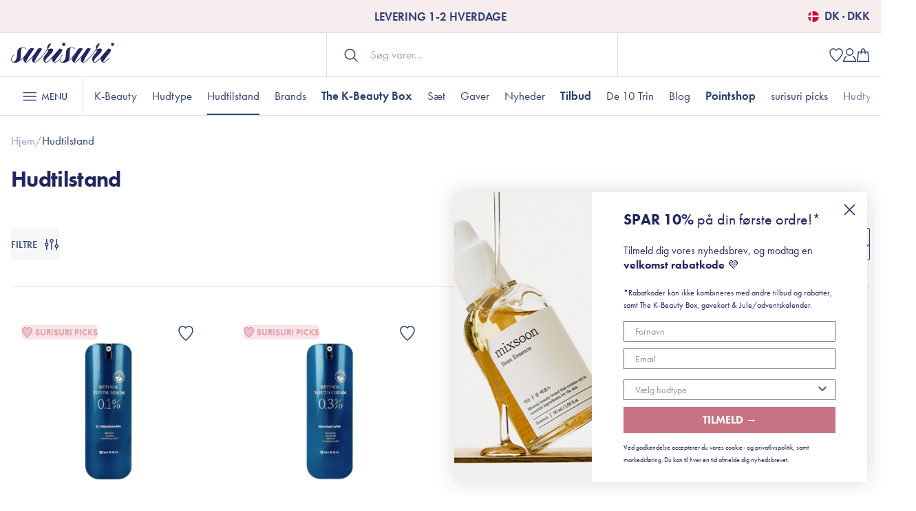

--- FILE ---
content_type: text/html; charset=UTF-8
request_url: https://www.surisuri.dk/hudtilstand
body_size: 48477
content:
    
<!DOCTYPE html><html xmlns="http://www.w3.org/1999/xhtml" lang="da-DK" id="html" class=""><head><script>
window.dataLayer = window.dataLayer || [];
function gtag(){ 
	dataLayer.push(arguments); 
}
gtag('consent', 'default', {
	ad_storage: 'denied',
	ad_user_data: 'denied',
	ad_personalization: 'denied',
	analytics_storage: 'denied',
	wait_for_update: 500
});
gtag('set', 'ads_data_redaction', true);
</script><script>
window.dataLayer = window.dataLayer || [];
window.dataLayer.push({
	language: 'da-DK'
});
</script><script id="CookieConsent" src="https://policy.app.cookieinformation.com/uc.js" data-culture="DA" type="text/javascript" data-gcm-version="2.0"></script><script>(function(w,d,s,l,i){w[l]=w[l]||[];w[l].push({'gtm.start':
new Date().getTime(),event:'gtm.js'});var f=d.getElementsByTagName(s)[0],
j=d.createElement(s),dl=l!='dataLayer'?'&l='+l:'';j.async=true;j.src=
'https://www.googletagmanager.com/gtm.js?id='+i+dl;f.parentNode.insertBefore(j,f);
})(window,document,'script','dataLayer','GTM-KVRNTTG');</script><script type="text/javascript">
					(function(w,d){
						var e=d.createElement('script');e.type='text/javascript';e.async=true;
						e.src='https://cdn.clerk.io/clerk.js';
						var s=d.getElementsByTagName('script')[0];s.parentNode.insertBefore(e,s);
						w.__clerk_q=w.__clerk_q||[];w.Clerk=w.Clerk||function(){ w.__clerk_q.push(arguments) };
					})(window,document);

					function getCookie(name) {
						const value = `; ${document.cookie}`;
						const parts = value.split(`; ${name}=`);
						if (parts.length === 2) return parts.pop()?.split(';').shift();
						return '';
					}

					Clerk('config', {
						key: 'hjLSPYvCOBI9zUlIYQ8SOtE7WYB2EEhU',
						visitor: getCookie('clerk_visitor') || 'auto',
					});
				</script><script src="https://storage.googleapis.com/gowish-button-prod/js/gowish-iframe.js" data-use-btn="true" type="application/javascript" id="gowish-iframescript" defer="true"></script><meta http-equiv="X-UA-Compatible" content="IE=edge"><meta charset="utf-8"><meta
				name="viewport" content="width=device-width, initial-scale=1.0"><title>Hudtilstand I Find produkter til alle hudtilstande, køb her!  | Surisuri</title><meta name="description" content="Surisuri er dansk forhandler af koreansk hudpleje produkter, som med garanti vil give dig smuk og sund hud"/><meta property="og:url" content="https://www.surisuri.dk/hudtilstand"/><meta property="fb:app_id" content=""><meta property="og:type" content="website" /><meta property="og:title" content="Hudtilstand I Find produkter til alle hudtilstande, køb her!  | Surisuri"/><meta property="og:description" content="Surisuri er dansk forhandler af koreansk hudpleje produkter, som med garanti vil give dig smuk og sund hud"/><meta property="og:site_name" content="Surisuri"/><meta property="og:image" content="https://cdn2.surisuri.dk/uploads/heros/_1200x630_crop_center-center_none/fallback-product.jpg"/><meta property="og:image:width" content="1200"/><meta property="og:image:height" content="630"/><meta property="og:locale" content="da_DK"/><meta property="og:locale:alternate" content="sv_SE"/><meta name="twitter:url" content="https://www.surisuri.dk/hudtilstand"/><meta name="twitter:site" content=""/><meta name="twitter:title" content="Hudtilstand I Find produkter til alle hudtilstande, køb her!  | Surisuri"/><meta name="twitter:description" content="Surisuri er dansk forhandler af koreansk hudpleje produkter, som med garanti vil give dig smuk og sund hud"/><meta name="twitter:image" content="https://cdn2.surisuri.dk/uploads/heros/_1200x600_crop_center-center_none/fallback-product.jpg"/><meta name="twitter:card" content="summary_large_image"/><link rel="home" href="https://www.surisuri.dk/"/><link rel="canonical" href="https://www.surisuri.dk/hudtilstand"><link rel="apple-touch-icon" sizes="180x180" href="/assets/favicon/apple-touch-icon.png"><link rel="icon" type="image/png" sizes="32x32" href="/assets/favicon/favicon-32x32.png"><link rel="icon" type="image/png" sizes="16x16" href="/assets/favicon/favicon-16x16.png"><link rel="manifest" href="/assets/favicon/site.webmanifest"><link rel="mask-icon" href="/assets/favicon/safari-pinned-tab.svg" color="#2b3f6c"><link rel="shortcut icon" href="/assets/favicon/favicon.ico"><meta name="msapplication-TileColor" content="#f7ecee"><meta name="msapplication-config" content="/assets/favicon/browserconfig.xml"><meta name="theme-color" content="#f7ecee"><link href="/dist/css/styles.1f42dd2b3d048eb55973.css" rel="stylesheet"><link rel="preconnect" href="https://fonts.googleapis.com"><link rel="preconnect" href="https://fonts.gstatic.com" crossorigin><link rel="stylesheet" href="https://use.typekit.net/ayk5hwt.css"></head><body  class="l-catalog body"  id="body"><script async data-environment="production" src="https://js.klarna.com/web-sdk/v1/klarna.js" data-client-id="klarna_live_client_ODFkSHFNeS1qQ1FDVjQqMCpXI2Z5RS05eUJmNUJpaUgsZDdjYTlmY2UtM2IwZC00Zjc1LWIxZDYtOTM1OWQ5MDIyNzM0LDEsTmNoRnlBd2hBNlFsZWxmdkJ6aDhSclZDY2VPdTZnejJhbkNCVnQyTmhidz0"></script><noscript><iframe src="https://www.googletagmanager.com/ns.html?id=GTM-KVRNTTG" height="0" width="0" style="display:none;visibility:hidden"></iframe></noscript><div id="app"><div class="p-header__wrapper"><header class="p-header" id="p-header"><banner
    :announcements="[&quot;Gratis fragt m. GLS ved DKK 499&quot;,&quot;Levering 1-2 hverdage&quot;,&quot;Gratis pr\u00f8ver m. alle ordrer&quot;,&quot;Optjen point n\u00e5r du handler&quot;,&quot;Hurtig kundeservice&quot;]"
    ><template v-slot:selector><div class="o-siteSelector"><button @click="openSiteSelector" class="o-siteSelector__button"><svg width="16" height="16" viewBox="0 0 16 16" fill="none" xmlns="http://www.w3.org/2000/svg"><g clip-path="url(#clip0_2_297)"><mask id="mask0_2_297" style="mask-type:alpha" maskUnits="userSpaceOnUse" x="0" y="0" width="16" height="16"><circle cx="8" cy="8" r="8" fill="#D9D9D9"/></mask><g mask="url(#mask0_2_297)"><rect width="16" height="16" fill="#C60C30"/><rect x="4" width="2.5" height="16" fill="white"/><rect y="9" width="2.5" height="16" transform="rotate(-90 0 9)" fill="white"/></g></g><defs><clipPath id="clip0_2_297"><rect width="16" height="16" fill="white"/></clipPath></defs></svg>
DK · DKK</button></div></template></banner><div class="p-header__top"><div class="wrapper"><a href="https://www.surisuri.dk/" class="logo" aria-label="Surisuri logo"><svg viewBox="0 0 150 29" fill="none" xmlns="http://www.w3.org/2000/svg"><path fill-rule="evenodd" clip-rule="evenodd" d="M78.9193 1.79387C78.8914 1.69927 78.8518 1.60856 78.8013 1.52387C78.7412 1.41008 78.6695 1.30283 78.5873 1.20387C78.5443 1.14787 78.4993 1.10187 78.4513 1.05087C78.2228 0.815339 77.9556 0.620839 77.6613 0.475873C77.6053 0.448873 77.5463 0.419873 77.4883 0.397873C77.4481 0.381148 77.4074 0.365806 77.3663 0.351873C77.3623 0.346873 77.3593 0.346873 77.3563 0.346873C77.2876 0.321983 77.2179 0.300293 77.1473 0.281873C77.0963 0.271873 77.0473 0.256873 76.9963 0.248873C76.9418 0.239032 76.8872 0.230695 76.8323 0.223873C76.7551 0.217046 76.6777 0.213709 76.6003 0.213873C76.5493 0.213873 76.5003 0.216873 76.4483 0.226873C76.2968 0.244771 76.1493 0.286979 76.0113 0.351873H76.0083C75.9716 0.366995 75.9355 0.383676 75.9003 0.401873C75.8651 0.416656 75.8316 0.43509 75.8003 0.456873C75.7478 0.481892 75.6978 0.512039 75.6513 0.546873C75.6197 0.565598 75.5896 0.586657 75.5613 0.609873C75.4666 0.675284 75.3773 0.748184 75.2943 0.827873C75.2563 0.860873 75.2213 0.897873 75.1863 0.933873C75.1143 1.00387 75.0483 1.07987 74.9893 1.15987C74.9723 1.18187 74.9543 1.20287 74.9373 1.22987C74.9168 1.25147 74.8993 1.27568 74.8853 1.30187C74.8613 1.33787 74.8353 1.37387 74.8163 1.40987C74.6843 1.63287 74.5903 1.86987 74.5563 2.09887L74.5463 2.21087C74.5393 2.34587 74.5463 2.48087 74.5703 2.61687C74.5903 2.75687 74.6323 2.90387 74.6873 3.04187C74.7053 3.08987 74.7223 3.13687 74.7433 3.18087C74.7713 3.23887 74.7983 3.30087 74.8333 3.35487C74.8611 3.41561 74.8935 3.47411 74.9303 3.52987C74.9683 3.58887 75.0103 3.64587 75.0523 3.70087C75.0893 3.74887 75.1243 3.79587 75.1623 3.83987L75.2013 3.87987C75.5923 4.31987 76.1123 4.62687 76.6243 4.63387C77.8203 4.65287 78.9843 3.41687 78.9783 2.13987C78.9783 2.02687 78.9573 1.90987 78.9183 1.79387M20.9523 8.70187C20.8303 8.60987 20.6943 8.48787 20.5723 8.39787L20.9523 8.70187Z" fill="#22275E"/><path fill-rule="evenodd" clip-rule="evenodd" d="M80.7285 20.8188C80.7345 20.6818 80.7345 20.5508 80.7415 20.4128L80.7495 20.4198C80.7415 20.5498 80.7345 20.6818 80.7285 20.8188ZM12.3425 26.7098C14.3865 25.2098 16.5745 23.8738 18.8725 21.0528C18.6293 21.6233 18.4049 22.2016 18.1995 22.7868C17.5175 24.6868 18.1435 26.9988 19.6715 28.1688C21.1375 29.2768 22.5415 29.3038 24.2905 28.0308C25.4675 27.1638 26.7055 25.7258 27.7725 24.7068C29.1765 23.3508 30.6845 21.6928 31.9225 20.4608C31.5725 21.4108 31.0075 22.6768 30.7045 23.8958C30.2915 25.5188 30.6985 27.0328 31.9305 28.1478C33.1065 29.2148 34.4625 29.2008 35.8465 28.5128C37.4915 27.6938 39.0395 26.5788 40.4165 25.3398C44.5805 21.5828 46.1495 19.1808 49.5365 14.6458C50.7405 13.0358 51.9445 11.4258 53.1905 9.7658C53.4035 10.3588 53.9755 10.7788 53.8445 11.6518C53.8209 11.8396 53.7865 12.0259 53.7415 12.2098C53.2525 13.9438 49.6945 17.9358 49.6945 17.9358C49.6945 17.9358 49.4465 18.2938 48.4485 19.7048C46.3145 22.7248 46.4525 26.1948 49.2125 28.5608C49.9485 29.2008 51.2085 29.0288 52.2125 28.6908C53.4385 28.2848 54.2705 27.5218 56.1915 25.7668C57.4995 24.5768 58.6415 23.2478 60.1075 21.9068C59.9775 22.4158 59.9005 22.7178 59.8175 23.0138C59.1435 25.3538 59.6255 26.3038 61.2705 27.9408C62.7225 29.3868 64.2435 29.2838 66.0745 28.1608C66.0815 28.1548 66.0945 28.1478 66.1025 28.1408C66.144 28.1224 66.1833 28.0992 66.2195 28.0718C66.3281 28.0114 66.4318 27.9426 66.5295 27.8658C67.6025 27.1228 69.7845 25.3398 70.8645 24.4588C70.8375 25.2718 70.9885 26.0838 71.4365 26.8338C71.8085 27.4328 72.2835 27.9138 72.8465 28.2438V28.2518C73.0265 28.3538 73.2055 28.4438 73.3845 28.5188C73.3845 28.5188 73.6315 28.6438 73.7345 28.6508C74.2756 28.8209 74.8403 28.9043 75.4075 28.8978C75.6135 28.8978 76.6535 28.9398 76.9705 28.9538C77.645 28.9773 78.3199 28.9192 78.9805 28.7808C79.1105 28.7608 79.2625 28.7258 79.4275 28.6848C79.5095 28.6578 79.5995 28.6288 79.6895 28.6088C79.8055 28.5678 79.9225 28.5328 80.0535 28.4858C80.1295 28.4568 80.2115 28.4238 80.2945 28.3888L80.4595 28.3198C80.5155 28.2998 80.5695 28.2718 80.6315 28.2438C81.3335 27.9278 82.1935 27.4468 83.1915 26.7098L83.0005 26.4148L83.2005 26.7098C85.2435 25.2098 87.4405 23.8738 89.7315 21.0528C89.4906 21.6245 89.2655 22.2027 89.0565 22.7868C88.3825 24.6868 89.0015 26.9988 90.5365 28.1688C91.9965 29.2768 93.4065 29.3038 95.1485 28.0308C96.3255 27.1638 97.5645 25.7258 98.6305 24.7068C100.04 23.3508 101.542 21.6928 102.78 20.4608C102.43 21.4108 101.865 22.6768 101.562 23.8958C101.149 25.5188 101.555 27.0328 102.787 28.1478C103.964 29.2148 105.32 29.2008 106.704 28.5128C108.349 27.6938 109.897 26.5788 111.274 25.3398C115.438 21.5828 117.007 19.1808 120.394 14.6458C121.598 13.0358 122.809 11.4258 124.048 9.7658C124.268 10.3588 124.833 10.7788 124.702 11.6518C124.679 11.8396 124.644 12.0259 124.599 12.2098C124.11 13.9438 120.552 17.9358 120.552 17.9358C120.552 17.9358 120.304 18.2938 119.312 19.7048C117.172 22.7248 117.31 26.1948 120.07 28.5608C120.806 29.2008 122.066 29.0288 123.07 28.6908C124.302 28.2848 125.128 27.5218 127.049 25.7668C128.357 24.5768 129.499 23.2478 130.965 21.9068C130.835 22.4158 130.765 22.7178 130.676 23.0138C130.001 25.3538 130.483 26.3038 132.128 27.9408C133.663 29.4758 135.466 29.1938 137.111 27.9078C137.958 27.2458 138.935 26.4828 139.754 25.8008C140.603 25.087 141.439 24.3575 142.26 23.6128C142.804 23.2138 143.216 22.8218 143.45 22.5188C143.478 22.4819 143.498 22.4396 143.508 22.3948C143.518 22.3499 143.519 22.3034 143.511 22.2581C143.502 22.2129 143.485 22.1698 143.459 22.1317C143.433 22.0937 143.399 22.0613 143.36 22.0368C143.282 21.9821 143.186 21.9596 143.091 21.9737C142.996 21.9878 142.911 22.0376 142.851 22.1128C142.768 22.2169 142.679 22.3158 142.583 22.4088C142.569 22.4288 142.549 22.4428 142.535 22.4578C140.401 24.3358 137.207 26.9158 136.237 27.5418C135.673 27.9078 134.585 28.3398 134.358 28.2718C134.131 28.2098 133.993 28.0798 133.986 27.7908C133.973 27.4608 134.324 26.7918 134.626 26.3508C135.59 24.9828 136.795 23.2958 137.758 21.9408C139.775 19.1118 141.868 16.8618 143.843 14.0198C145.673 11.3978 146.279 9.8428 143.333 8.9548C142.701 8.77328 142.057 8.63101 141.406 8.5288L139.609 10.4758C138.658 11.5522 137.711 12.6322 136.767 13.7158C133.98 16.9098 131.261 20.0348 128.439 23.0488C126.953 24.6388 124.247 27.0538 123.773 27.3988C123.291 27.7418 122.479 28.0588 122.265 28.1268C121.805 28.2718 121.446 28.1068 121.302 27.9488C121.088 27.7008 120.689 27.1848 120.752 25.9868C120.806 24.7558 122.128 23.1518 123.064 22.2438C125.046 20.3378 126.547 18.4098 128.584 16.4428C133.002 12.1748 133.608 7.4128 127.785 8.6868C126.766 8.9068 125.19 9.7118 124.654 8.8518C125.71 7.19956 126.756 5.5412 127.792 3.8768C128.136 3.2978 128.673 2.1768 128.776 1.6328C128.941 0.792798 127.613 1.1028 127.028 1.3368C124.908 2.1768 122.802 6.3058 123.49 8.2528C123.697 8.8308 123.394 9.2028 123.057 9.6908C118.9 15.6438 116.463 19.3738 111.219 24.3008C109.952 25.4848 108.61 26.6408 107.103 27.4868C106.64 27.7564 106.154 27.9866 105.651 28.1748C105.148 28.3608 104.797 28.2378 104.935 27.6868C105.086 27.1228 107.729 22.0228 109.601 19.1888C111.48 16.3458 114.337 11.4118 116.229 8.7688C115.534 8.5838 114.522 8.3018 113.511 8.0388C112.038 7.6688 110.819 7.8958 109.781 9.2638C108.225 11.3138 105.719 15.4578 104.047 17.4058C100.937 21.0258 98.8235 23.5778 94.7275 27.3078C94.2055 27.7828 93.4895 28.2298 93.1585 28.2298C92.8285 28.2298 92.4915 28.1548 92.6635 27.6048C92.7665 27.2398 93.1665 26.4348 93.3935 26.0558C95.3755 22.6498 97.5575 18.7758 99.8285 15.5818C101.198 13.6478 102.794 11.0398 104.35 9.1818L104.453 9.0518C104.563 8.9278 104.667 8.7968 104.777 8.6658C104.28 8.54023 103.785 8.40922 103.29 8.2728C102.691 8.1088 102.684 8.1908 102.092 8.0058C98.8995 7.2138 97.2265 9.6908 97.2265 9.6908C95.5405 11.8858 94.6175 13.4688 93.0965 15.7878C93.0075 15.9268 91.8585 17.3648 91.7755 17.5158C91.1845 18.2448 90.5095 18.9468 90.0685 19.5108C87.8245 22.3808 85.6845 23.7988 83.6815 25.4298C84.2595 24.4528 84.6655 23.2898 84.8655 21.9548C85.3195 18.8298 85.2515 15.6298 85.5125 12.4718C85.6155 11.1648 85.8505 9.8358 86.2425 8.5838C86.4425 7.9438 87.0195 7.5298 87.4465 7.4138C87.7005 7.3438 88.2315 7.3508 88.6095 7.3578C89.5385 7.3858 90.4755 7.7298 91.2105 8.2318C91.2538 8.25948 91.2955 8.28953 91.3355 8.3218C91.3625 8.3418 91.4035 8.3698 91.4315 8.3978C91.495 8.43557 91.5528 8.48202 91.6035 8.5358C91.6105 8.5358 91.6175 8.5418 91.6245 8.5488L91.6445 8.5688V8.5758L91.6515 8.5838C91.6725 8.5968 91.6865 8.6108 91.6925 8.6108C91.9125 8.8028 92.1065 9.0378 92.2785 9.3058C92.3149 9.36329 92.3516 9.42062 92.3885 9.4778C92.4156 9.52672 92.4531 9.56906 92.4985 9.6018C92.5535 9.6418 92.6145 9.6568 92.6845 9.6568C92.7481 9.65755 92.8104 9.63831 92.8625 9.6018C92.913 9.57059 92.9547 9.52704 92.9838 9.47526C93.0128 9.42348 93.0282 9.36516 93.0285 9.3058C93.0331 9.23581 93.0164 9.16606 92.9805 9.1058C92.9438 9.03566 92.9044 8.96694 92.8625 8.8998H92.8565C92.6845 8.6318 92.0235 7.9568 91.7825 7.7848C91.5485 7.6128 90.9085 7.1048 89.7525 6.8278C88.8225 6.6078 88.1075 6.5948 87.2465 6.6698H87.2335C87.2135 6.6698 87.1915 6.6768 87.1715 6.6768C87.0475 6.6908 86.9235 6.7048 86.7995 6.7248C86.7691 6.72602 86.7389 6.73072 86.7095 6.7388C83.0415 7.2548 81.7615 8.8308 81.3135 9.3818C80.8455 9.9598 80.4815 11.1158 80.3915 11.4318L80.3715 11.5018C80.3006 11.7286 80.2497 11.9611 80.2195 12.1968C79.8755 14.8798 79.7455 17.5988 79.4075 20.2828C79.0635 22.9998 78.0725 25.4228 75.9525 27.1778C75.2435 27.7688 74.4585 28.0098 73.6525 27.8448C73.4951 27.7831 73.3435 27.7075 73.1995 27.6188H73.1925C73.1925 27.6108 73.1855 27.6108 73.1855 27.6108C72.7084 27.3213 72.3091 26.9197 72.0225 26.4408C70.3425 23.6608 73.6195 19.1118 74.7755 18.3068C74.8518 18.2506 74.9041 18.1677 74.9219 18.0746C74.9397 17.9815 74.9217 17.8852 74.8715 17.8048C74.8474 17.7656 74.8156 17.7317 74.7781 17.7052C74.7405 17.6787 74.698 17.66 74.653 17.6504C74.6081 17.6408 74.5616 17.6403 74.5165 17.6492C74.4714 17.658 74.4285 17.6759 74.3905 17.7018C73.6675 18.2038 72.4705 19.6698 71.6705 21.3968C71.4025 21.9888 71.1345 22.6908 70.9905 23.4268C69.8335 24.3898 67.0605 26.6478 66.0275 27.3498C65.9585 27.3778 65.8895 27.4248 65.8145 27.4728C65.0155 27.9758 63.7285 28.3398 63.5015 28.2718C63.2745 28.2098 63.1365 28.0798 63.1235 27.7908C63.1165 27.4608 63.4675 26.7918 63.7695 26.3508C64.8078 24.8768 65.8518 23.4067 66.9015 21.9408C68.9185 19.1118 71.0035 16.8618 72.9855 14.0198C74.8165 11.3978 75.4225 9.8428 72.4765 8.9548C71.5885 8.6868 70.5425 8.5288 70.5425 8.5288L68.7525 10.4758C67.801 11.5521 66.8536 12.6321 65.9105 13.7158C63.1235 16.9098 60.4045 20.0348 57.5825 23.0488C56.0955 24.6388 53.3845 27.0538 52.9165 27.3988C52.4345 27.7418 51.6225 28.0588 51.4085 28.1268C50.9485 28.2718 50.5895 28.1068 50.4455 27.9488C50.2315 27.7008 49.8325 27.1848 49.8875 25.9868C49.9495 24.7558 51.2715 23.1518 52.2075 22.2438C54.1895 20.3378 55.6895 18.4098 57.7275 16.4428C62.1455 12.1748 62.7515 7.4128 56.9215 8.6868C55.9105 8.9068 54.3335 9.7118 53.7975 8.8518C54.9115 7.1038 56.5845 4.4548 56.9285 3.8768C57.2795 3.2978 57.8165 2.1768 57.9195 1.6328C58.0855 0.792798 56.7565 1.1028 56.1715 1.3368C54.0515 2.1768 51.9455 6.3058 52.6345 8.2528C52.8335 8.8308 52.5375 9.2028 52.2005 9.6908C48.0435 15.6438 45.6065 19.3738 40.3555 24.3008C39.0955 25.4848 37.7465 26.6408 36.2455 27.4868C35.782 27.7565 35.2966 27.9866 34.7945 28.1748C34.2915 28.3608 33.9405 28.2378 34.0785 27.6868C34.2225 27.1228 36.8655 22.0228 38.7445 19.1888C40.6245 16.3458 43.4805 11.4118 45.3655 8.7688C44.6775 8.5838 43.6655 8.3018 42.6475 8.0388C41.1815 7.6688 39.9635 7.8958 38.9235 9.2638C37.3685 11.3138 34.8635 15.4578 33.1905 17.4058C30.0805 21.0258 27.9665 23.5778 23.8705 27.3078C23.3485 27.7828 22.6255 28.2298 22.3025 28.2298C21.9725 28.2298 21.6345 28.1548 21.8065 27.6048C21.9095 27.2398 22.3095 26.4348 22.5365 26.0558C24.5115 22.6498 26.7005 18.7758 28.9715 15.5818C30.3415 13.6478 31.9375 11.0398 33.4935 9.1818L33.5965 9.0518L33.9195 8.6658C33.4227 8.54015 32.9274 8.40914 32.4335 8.2728C31.8345 8.1088 31.8205 8.1908 31.2355 8.0058C28.0425 7.2138 26.3695 9.6908 26.3695 9.6908C24.6765 11.8858 23.7615 13.4688 22.2395 15.7878C22.1505 15.9268 21.0015 17.3648 20.9195 17.5158C20.3265 18.2448 19.6525 18.9468 19.2045 19.5108C16.9615 22.3808 14.8275 23.7988 12.8245 25.4298C13.4025 24.4528 13.8085 23.2898 14.0015 21.9548C14.4625 18.8298 14.3945 15.6298 14.6555 12.4718C14.7585 11.1648 14.9925 9.8358 15.3855 8.5838C15.5855 7.9438 16.1625 7.5298 16.5895 7.4138C16.8445 7.3438 17.3745 7.3508 17.7525 7.3578C18.6745 7.3858 19.6175 7.7298 20.3545 8.2318C20.3955 8.2598 20.4365 8.2878 20.4785 8.3218C20.5055 8.3418 20.5405 8.3698 20.5745 8.3978C20.638 8.43552 20.6959 8.48197 20.7465 8.5358C20.7535 8.5358 20.7605 8.5418 20.7665 8.5488L20.7885 8.5688L20.7945 8.5838C20.8155 8.5968 20.8285 8.6108 20.8365 8.6108C21.0565 8.8028 21.2495 9.0378 21.4215 9.3058C21.4215 9.3058 21.4275 9.3058 21.4275 9.3128C21.4625 9.3678 21.4975 9.4228 21.5245 9.4778C21.5585 9.5328 21.7585 9.6578 21.8275 9.6578C21.8895 9.65922 21.9502 9.63947 21.9995 9.6018C22.0517 9.572 22.0951 9.52893 22.1253 9.47695C22.1555 9.42496 22.1715 9.36592 22.1715 9.3058C22.1729 9.23612 22.1564 9.16724 22.1235 9.1058L21.9995 8.8998C21.8275 8.6318 21.1665 7.9568 20.9255 7.7848C20.6915 7.6128 20.0515 7.1048 18.8955 6.8278C17.9655 6.6078 17.2505 6.5948 16.3895 6.6698H16.3765C16.3555 6.6698 16.3345 6.6768 16.3145 6.6768C16.1905 6.6908 16.0665 6.7048 15.9425 6.7248C15.9121 6.72612 15.8819 6.73081 15.8525 6.7388C12.1845 7.2548 10.9045 8.8308 10.4575 9.3818C9.98849 9.9598 9.62449 11.1158 9.53449 11.4318C9.52149 11.4528 9.52149 11.4798 9.50749 11.5018C9.43876 11.7287 9.39024 11.9613 9.36249 12.1968C9.01849 14.8798 8.88749 17.5988 8.55049 20.2828C8.20649 22.9998 7.21549 25.4228 5.09549 27.1778C4.37949 27.7688 3.60149 28.0098 2.79649 27.8448C2.63707 27.7818 2.48292 27.7062 2.33549 27.6188C2.33549 27.6108 2.32849 27.6108 2.32849 27.6108C1.84995 27.3231 1.45033 26.921 1.16549 26.4408C-0.514514 23.6608 2.76249 19.1118 3.91849 18.3068C4.07649 18.1968 4.11849 17.9698 4.01449 17.8048C3.99011 17.7658 3.95815 17.7321 3.9205 17.7057C3.88285 17.6793 3.84027 17.6608 3.79531 17.6512C3.75034 17.6416 3.70391 17.6411 3.65876 17.6498C3.61361 17.6585 3.57066 17.6762 3.53249 17.7018C2.81049 18.2038 1.61249 19.6698 0.814486 21.3968C0.119486 22.9038 -0.485514 25.0648 0.580486 26.8338C0.945486 27.4328 1.42049 27.9138 1.99049 28.2438V28.2518C2.17049 28.3538 2.77549 28.6438 2.87249 28.6508C3.4133 28.8208 3.97761 28.9042 4.54449 28.8978C4.75849 28.8978 5.79749 28.9398 6.11449 28.9538C6.81649 28.9738 7.48449 28.9188 8.12449 28.7808C8.25449 28.7608 9.35549 28.4238 9.43149 28.3888C9.48649 28.3688 11.3315 27.4468 12.3365 26.7098H12.3435H12.3425Z" fill="#22275E"/><path fill-rule="evenodd" clip-rule="evenodd" d="M76.6262 4.63206C75.5702 4.61506 74.4862 3.35606 74.5432 2.21206C74.5882 1.29206 75.6872 0.225057 76.6002 0.212057C77.7172 0.198057 78.9722 1.21606 78.9782 2.14006C78.9862 3.41806 77.8222 4.65206 76.6262 4.63206ZM149.777 1.79406C149.766 1.75774 149.752 1.72203 149.737 1.68706C149.715 1.63072 149.689 1.57622 149.658 1.52406C149.598 1.41012 149.527 1.30285 149.444 1.20406C149.402 1.14806 149.357 1.10206 149.308 1.05106C149.08 0.81519 148.813 0.620644 148.518 0.476057C148.462 0.447247 148.405 0.421215 148.346 0.398057C148.306 0.381347 148.265 0.366005 148.224 0.352057C148.22 0.347057 148.217 0.347057 148.214 0.347057C148.146 0.322095 148.076 0.300403 148.006 0.282057C147.954 0.272057 147.906 0.257057 147.853 0.249057C147.799 0.239289 147.745 0.230953 147.691 0.224057C147.614 0.217243 147.537 0.213907 147.459 0.214057C147.408 0.213373 147.357 0.217728 147.306 0.227057C147.155 0.244782 147.007 0.286998 146.869 0.352057H146.866C146.829 0.36722 146.793 0.383901 146.758 0.402057C146.723 0.416827 146.689 0.435262 146.658 0.457057C146.606 0.482194 146.556 0.512334 146.509 0.547057C146.381 0.628162 146.261 0.721969 146.152 0.827057C146.114 0.861057 146.079 0.897057 146.044 0.934057C145.972 1.00362 145.907 1.07924 145.848 1.16006C145.83 1.18206 145.812 1.20306 145.795 1.23006C145.774 1.25132 145.757 1.27559 145.743 1.30206C145.719 1.33806 145.694 1.37406 145.673 1.41006C145.545 1.62172 145.457 1.85534 145.414 2.09906C145.394 2.27148 145.398 2.44599 145.428 2.61706C145.449 2.75706 145.491 2.90406 145.546 3.04206C145.563 3.09006 145.58 3.13706 145.601 3.18106C145.629 3.23906 145.657 3.30106 145.691 3.35506C145.716 3.41006 145.747 3.46106 145.778 3.51206C145.82 3.57677 145.864 3.64014 145.91 3.70206C145.948 3.74906 145.982 3.79606 146.021 3.84006L146.059 3.88006C146.451 4.32006 146.97 4.62706 147.483 4.63406C148.678 4.65306 149.843 3.41706 149.835 2.14006C149.835 2.02706 149.815 1.91006 149.777 1.79406ZM91.9292 8.82006C91.8973 8.78722 91.865 8.75488 91.8322 8.72306L91.9292 8.82006ZM91.8322 8.72306C91.7022 8.62406 91.5582 8.49506 91.4292 8.39806L91.8322 8.72306Z" fill="#22275E"/><mask id="mask0_715_26220" style="mask-type:alpha" maskUnits="userSpaceOnUse" x="0" y="0" width="150" height="30"><path d="M149.837 4.63289V29.0149H0V0.212891H149.837V4.63289V0.212891H145.4V4.63289H149.837Z" fill="white"/></mask><g mask="url(#mask0_715_26220)"><path fill-rule="evenodd" clip-rule="evenodd" d="M147.485 4.63303C146.429 4.61603 145.346 3.35603 145.402 2.21303C145.447 1.29303 146.546 0.225034 147.459 0.213034C148.576 0.199034 149.831 1.21603 149.837 2.14103C149.844 3.41903 148.681 4.65203 147.485 4.63303Z" fill="#22275E"/></g></svg></a><search></search><div class="actions"><site-favorite class="actions__item"></site-favorite><a class="actions__item" href="https://www.surisuri.dk/account" v-if="isLoggedIn"><svg viewBox="0 0 20 20" fill="none" xmlns="http://www.w3.org/2000/svg"><path fill-rule="evenodd" clip-rule="evenodd" d="M13.6006 5.5C13.6006 7.70914 11.8097 9.5 9.60059 9.5C7.39145 9.5 5.60059 7.70914 5.60059 5.5C5.60059 3.29086 7.39145 1.5 9.60059 1.5C11.8097 1.5 13.6006 3.29086 13.6006 5.5ZM15.1006 5.5C15.1006 8.53757 12.6382 11 9.60059 11C6.56302 11 4.10059 8.53757 4.10059 5.5C4.10059 2.46243 6.56302 0 9.60059 0C12.6382 0 15.1006 2.46243 15.1006 5.5ZM4.39595 10.9001C1.94336 12.8653 0.253065 16.1788 0 20H1.10059V20H18.1006V20H19.2005C18.9475 16.179 17.2573 12.8656 14.8049 10.9004C14.4305 11.2614 14.0185 11.5838 13.5756 11.8611C15.4713 13.2379 16.9574 15.5773 17.5053 18.5H1.69527C2.2432 15.5771 3.72935 13.2377 5.62524 11.8609C5.1823 11.5835 4.7704 11.2611 4.39595 10.9001Z" fill="#2B3F6C"/></svg></a><site-login v-if="!isLoggedIn"></site-login><site-cart class="actions__item"></site-cart></div></div></div><div class="p-header__bottom"><div class="wrapper bottom-wrapper"><a href="https://www.surisuri.dk/" class="logo p-header__scrolled" aria-label="Surisuri logo"><svg viewBox="0 0 150 29" fill="none" xmlns="http://www.w3.org/2000/svg"><path fill-rule="evenodd" clip-rule="evenodd" d="M78.9193 1.79387C78.8914 1.69927 78.8518 1.60856 78.8013 1.52387C78.7412 1.41008 78.6695 1.30283 78.5873 1.20387C78.5443 1.14787 78.4993 1.10187 78.4513 1.05087C78.2228 0.815339 77.9556 0.620839 77.6613 0.475873C77.6053 0.448873 77.5463 0.419873 77.4883 0.397873C77.4481 0.381148 77.4074 0.365806 77.3663 0.351873C77.3623 0.346873 77.3593 0.346873 77.3563 0.346873C77.2876 0.321983 77.2179 0.300293 77.1473 0.281873C77.0963 0.271873 77.0473 0.256873 76.9963 0.248873C76.9418 0.239032 76.8872 0.230695 76.8323 0.223873C76.7551 0.217046 76.6777 0.213709 76.6003 0.213873C76.5493 0.213873 76.5003 0.216873 76.4483 0.226873C76.2968 0.244771 76.1493 0.286979 76.0113 0.351873H76.0083C75.9716 0.366995 75.9355 0.383676 75.9003 0.401873C75.8651 0.416656 75.8316 0.43509 75.8003 0.456873C75.7478 0.481892 75.6978 0.512039 75.6513 0.546873C75.6197 0.565598 75.5896 0.586657 75.5613 0.609873C75.4666 0.675284 75.3773 0.748184 75.2943 0.827873C75.2563 0.860873 75.2213 0.897873 75.1863 0.933873C75.1143 1.00387 75.0483 1.07987 74.9893 1.15987C74.9723 1.18187 74.9543 1.20287 74.9373 1.22987C74.9168 1.25147 74.8993 1.27568 74.8853 1.30187C74.8613 1.33787 74.8353 1.37387 74.8163 1.40987C74.6843 1.63287 74.5903 1.86987 74.5563 2.09887L74.5463 2.21087C74.5393 2.34587 74.5463 2.48087 74.5703 2.61687C74.5903 2.75687 74.6323 2.90387 74.6873 3.04187C74.7053 3.08987 74.7223 3.13687 74.7433 3.18087C74.7713 3.23887 74.7983 3.30087 74.8333 3.35487C74.8611 3.41561 74.8935 3.47411 74.9303 3.52987C74.9683 3.58887 75.0103 3.64587 75.0523 3.70087C75.0893 3.74887 75.1243 3.79587 75.1623 3.83987L75.2013 3.87987C75.5923 4.31987 76.1123 4.62687 76.6243 4.63387C77.8203 4.65287 78.9843 3.41687 78.9783 2.13987C78.9783 2.02687 78.9573 1.90987 78.9183 1.79387M20.9523 8.70187C20.8303 8.60987 20.6943 8.48787 20.5723 8.39787L20.9523 8.70187Z" fill="#22275E"/><path fill-rule="evenodd" clip-rule="evenodd" d="M80.7285 20.8188C80.7345 20.6818 80.7345 20.5508 80.7415 20.4128L80.7495 20.4198C80.7415 20.5498 80.7345 20.6818 80.7285 20.8188ZM12.3425 26.7098C14.3865 25.2098 16.5745 23.8738 18.8725 21.0528C18.6293 21.6233 18.4049 22.2016 18.1995 22.7868C17.5175 24.6868 18.1435 26.9988 19.6715 28.1688C21.1375 29.2768 22.5415 29.3038 24.2905 28.0308C25.4675 27.1638 26.7055 25.7258 27.7725 24.7068C29.1765 23.3508 30.6845 21.6928 31.9225 20.4608C31.5725 21.4108 31.0075 22.6768 30.7045 23.8958C30.2915 25.5188 30.6985 27.0328 31.9305 28.1478C33.1065 29.2148 34.4625 29.2008 35.8465 28.5128C37.4915 27.6938 39.0395 26.5788 40.4165 25.3398C44.5805 21.5828 46.1495 19.1808 49.5365 14.6458C50.7405 13.0358 51.9445 11.4258 53.1905 9.7658C53.4035 10.3588 53.9755 10.7788 53.8445 11.6518C53.8209 11.8396 53.7865 12.0259 53.7415 12.2098C53.2525 13.9438 49.6945 17.9358 49.6945 17.9358C49.6945 17.9358 49.4465 18.2938 48.4485 19.7048C46.3145 22.7248 46.4525 26.1948 49.2125 28.5608C49.9485 29.2008 51.2085 29.0288 52.2125 28.6908C53.4385 28.2848 54.2705 27.5218 56.1915 25.7668C57.4995 24.5768 58.6415 23.2478 60.1075 21.9068C59.9775 22.4158 59.9005 22.7178 59.8175 23.0138C59.1435 25.3538 59.6255 26.3038 61.2705 27.9408C62.7225 29.3868 64.2435 29.2838 66.0745 28.1608C66.0815 28.1548 66.0945 28.1478 66.1025 28.1408C66.144 28.1224 66.1833 28.0992 66.2195 28.0718C66.3281 28.0114 66.4318 27.9426 66.5295 27.8658C67.6025 27.1228 69.7845 25.3398 70.8645 24.4588C70.8375 25.2718 70.9885 26.0838 71.4365 26.8338C71.8085 27.4328 72.2835 27.9138 72.8465 28.2438V28.2518C73.0265 28.3538 73.2055 28.4438 73.3845 28.5188C73.3845 28.5188 73.6315 28.6438 73.7345 28.6508C74.2756 28.8209 74.8403 28.9043 75.4075 28.8978C75.6135 28.8978 76.6535 28.9398 76.9705 28.9538C77.645 28.9773 78.3199 28.9192 78.9805 28.7808C79.1105 28.7608 79.2625 28.7258 79.4275 28.6848C79.5095 28.6578 79.5995 28.6288 79.6895 28.6088C79.8055 28.5678 79.9225 28.5328 80.0535 28.4858C80.1295 28.4568 80.2115 28.4238 80.2945 28.3888L80.4595 28.3198C80.5155 28.2998 80.5695 28.2718 80.6315 28.2438C81.3335 27.9278 82.1935 27.4468 83.1915 26.7098L83.0005 26.4148L83.2005 26.7098C85.2435 25.2098 87.4405 23.8738 89.7315 21.0528C89.4906 21.6245 89.2655 22.2027 89.0565 22.7868C88.3825 24.6868 89.0015 26.9988 90.5365 28.1688C91.9965 29.2768 93.4065 29.3038 95.1485 28.0308C96.3255 27.1638 97.5645 25.7258 98.6305 24.7068C100.04 23.3508 101.542 21.6928 102.78 20.4608C102.43 21.4108 101.865 22.6768 101.562 23.8958C101.149 25.5188 101.555 27.0328 102.787 28.1478C103.964 29.2148 105.32 29.2008 106.704 28.5128C108.349 27.6938 109.897 26.5788 111.274 25.3398C115.438 21.5828 117.007 19.1808 120.394 14.6458C121.598 13.0358 122.809 11.4258 124.048 9.7658C124.268 10.3588 124.833 10.7788 124.702 11.6518C124.679 11.8396 124.644 12.0259 124.599 12.2098C124.11 13.9438 120.552 17.9358 120.552 17.9358C120.552 17.9358 120.304 18.2938 119.312 19.7048C117.172 22.7248 117.31 26.1948 120.07 28.5608C120.806 29.2008 122.066 29.0288 123.07 28.6908C124.302 28.2848 125.128 27.5218 127.049 25.7668C128.357 24.5768 129.499 23.2478 130.965 21.9068C130.835 22.4158 130.765 22.7178 130.676 23.0138C130.001 25.3538 130.483 26.3038 132.128 27.9408C133.663 29.4758 135.466 29.1938 137.111 27.9078C137.958 27.2458 138.935 26.4828 139.754 25.8008C140.603 25.087 141.439 24.3575 142.26 23.6128C142.804 23.2138 143.216 22.8218 143.45 22.5188C143.478 22.4819 143.498 22.4396 143.508 22.3948C143.518 22.3499 143.519 22.3034 143.511 22.2581C143.502 22.2129 143.485 22.1698 143.459 22.1317C143.433 22.0937 143.399 22.0613 143.36 22.0368C143.282 21.9821 143.186 21.9596 143.091 21.9737C142.996 21.9878 142.911 22.0376 142.851 22.1128C142.768 22.2169 142.679 22.3158 142.583 22.4088C142.569 22.4288 142.549 22.4428 142.535 22.4578C140.401 24.3358 137.207 26.9158 136.237 27.5418C135.673 27.9078 134.585 28.3398 134.358 28.2718C134.131 28.2098 133.993 28.0798 133.986 27.7908C133.973 27.4608 134.324 26.7918 134.626 26.3508C135.59 24.9828 136.795 23.2958 137.758 21.9408C139.775 19.1118 141.868 16.8618 143.843 14.0198C145.673 11.3978 146.279 9.8428 143.333 8.9548C142.701 8.77328 142.057 8.63101 141.406 8.5288L139.609 10.4758C138.658 11.5522 137.711 12.6322 136.767 13.7158C133.98 16.9098 131.261 20.0348 128.439 23.0488C126.953 24.6388 124.247 27.0538 123.773 27.3988C123.291 27.7418 122.479 28.0588 122.265 28.1268C121.805 28.2718 121.446 28.1068 121.302 27.9488C121.088 27.7008 120.689 27.1848 120.752 25.9868C120.806 24.7558 122.128 23.1518 123.064 22.2438C125.046 20.3378 126.547 18.4098 128.584 16.4428C133.002 12.1748 133.608 7.4128 127.785 8.6868C126.766 8.9068 125.19 9.7118 124.654 8.8518C125.71 7.19956 126.756 5.5412 127.792 3.8768C128.136 3.2978 128.673 2.1768 128.776 1.6328C128.941 0.792798 127.613 1.1028 127.028 1.3368C124.908 2.1768 122.802 6.3058 123.49 8.2528C123.697 8.8308 123.394 9.2028 123.057 9.6908C118.9 15.6438 116.463 19.3738 111.219 24.3008C109.952 25.4848 108.61 26.6408 107.103 27.4868C106.64 27.7564 106.154 27.9866 105.651 28.1748C105.148 28.3608 104.797 28.2378 104.935 27.6868C105.086 27.1228 107.729 22.0228 109.601 19.1888C111.48 16.3458 114.337 11.4118 116.229 8.7688C115.534 8.5838 114.522 8.3018 113.511 8.0388C112.038 7.6688 110.819 7.8958 109.781 9.2638C108.225 11.3138 105.719 15.4578 104.047 17.4058C100.937 21.0258 98.8235 23.5778 94.7275 27.3078C94.2055 27.7828 93.4895 28.2298 93.1585 28.2298C92.8285 28.2298 92.4915 28.1548 92.6635 27.6048C92.7665 27.2398 93.1665 26.4348 93.3935 26.0558C95.3755 22.6498 97.5575 18.7758 99.8285 15.5818C101.198 13.6478 102.794 11.0398 104.35 9.1818L104.453 9.0518C104.563 8.9278 104.667 8.7968 104.777 8.6658C104.28 8.54023 103.785 8.40922 103.29 8.2728C102.691 8.1088 102.684 8.1908 102.092 8.0058C98.8995 7.2138 97.2265 9.6908 97.2265 9.6908C95.5405 11.8858 94.6175 13.4688 93.0965 15.7878C93.0075 15.9268 91.8585 17.3648 91.7755 17.5158C91.1845 18.2448 90.5095 18.9468 90.0685 19.5108C87.8245 22.3808 85.6845 23.7988 83.6815 25.4298C84.2595 24.4528 84.6655 23.2898 84.8655 21.9548C85.3195 18.8298 85.2515 15.6298 85.5125 12.4718C85.6155 11.1648 85.8505 9.8358 86.2425 8.5838C86.4425 7.9438 87.0195 7.5298 87.4465 7.4138C87.7005 7.3438 88.2315 7.3508 88.6095 7.3578C89.5385 7.3858 90.4755 7.7298 91.2105 8.2318C91.2538 8.25948 91.2955 8.28953 91.3355 8.3218C91.3625 8.3418 91.4035 8.3698 91.4315 8.3978C91.495 8.43557 91.5528 8.48202 91.6035 8.5358C91.6105 8.5358 91.6175 8.5418 91.6245 8.5488L91.6445 8.5688V8.5758L91.6515 8.5838C91.6725 8.5968 91.6865 8.6108 91.6925 8.6108C91.9125 8.8028 92.1065 9.0378 92.2785 9.3058C92.3149 9.36329 92.3516 9.42062 92.3885 9.4778C92.4156 9.52672 92.4531 9.56906 92.4985 9.6018C92.5535 9.6418 92.6145 9.6568 92.6845 9.6568C92.7481 9.65755 92.8104 9.63831 92.8625 9.6018C92.913 9.57059 92.9547 9.52704 92.9838 9.47526C93.0128 9.42348 93.0282 9.36516 93.0285 9.3058C93.0331 9.23581 93.0164 9.16606 92.9805 9.1058C92.9438 9.03566 92.9044 8.96694 92.8625 8.8998H92.8565C92.6845 8.6318 92.0235 7.9568 91.7825 7.7848C91.5485 7.6128 90.9085 7.1048 89.7525 6.8278C88.8225 6.6078 88.1075 6.5948 87.2465 6.6698H87.2335C87.2135 6.6698 87.1915 6.6768 87.1715 6.6768C87.0475 6.6908 86.9235 6.7048 86.7995 6.7248C86.7691 6.72602 86.7389 6.73072 86.7095 6.7388C83.0415 7.2548 81.7615 8.8308 81.3135 9.3818C80.8455 9.9598 80.4815 11.1158 80.3915 11.4318L80.3715 11.5018C80.3006 11.7286 80.2497 11.9611 80.2195 12.1968C79.8755 14.8798 79.7455 17.5988 79.4075 20.2828C79.0635 22.9998 78.0725 25.4228 75.9525 27.1778C75.2435 27.7688 74.4585 28.0098 73.6525 27.8448C73.4951 27.7831 73.3435 27.7075 73.1995 27.6188H73.1925C73.1925 27.6108 73.1855 27.6108 73.1855 27.6108C72.7084 27.3213 72.3091 26.9197 72.0225 26.4408C70.3425 23.6608 73.6195 19.1118 74.7755 18.3068C74.8518 18.2506 74.9041 18.1677 74.9219 18.0746C74.9397 17.9815 74.9217 17.8852 74.8715 17.8048C74.8474 17.7656 74.8156 17.7317 74.7781 17.7052C74.7405 17.6787 74.698 17.66 74.653 17.6504C74.6081 17.6408 74.5616 17.6403 74.5165 17.6492C74.4714 17.658 74.4285 17.6759 74.3905 17.7018C73.6675 18.2038 72.4705 19.6698 71.6705 21.3968C71.4025 21.9888 71.1345 22.6908 70.9905 23.4268C69.8335 24.3898 67.0605 26.6478 66.0275 27.3498C65.9585 27.3778 65.8895 27.4248 65.8145 27.4728C65.0155 27.9758 63.7285 28.3398 63.5015 28.2718C63.2745 28.2098 63.1365 28.0798 63.1235 27.7908C63.1165 27.4608 63.4675 26.7918 63.7695 26.3508C64.8078 24.8768 65.8518 23.4067 66.9015 21.9408C68.9185 19.1118 71.0035 16.8618 72.9855 14.0198C74.8165 11.3978 75.4225 9.8428 72.4765 8.9548C71.5885 8.6868 70.5425 8.5288 70.5425 8.5288L68.7525 10.4758C67.801 11.5521 66.8536 12.6321 65.9105 13.7158C63.1235 16.9098 60.4045 20.0348 57.5825 23.0488C56.0955 24.6388 53.3845 27.0538 52.9165 27.3988C52.4345 27.7418 51.6225 28.0588 51.4085 28.1268C50.9485 28.2718 50.5895 28.1068 50.4455 27.9488C50.2315 27.7008 49.8325 27.1848 49.8875 25.9868C49.9495 24.7558 51.2715 23.1518 52.2075 22.2438C54.1895 20.3378 55.6895 18.4098 57.7275 16.4428C62.1455 12.1748 62.7515 7.4128 56.9215 8.6868C55.9105 8.9068 54.3335 9.7118 53.7975 8.8518C54.9115 7.1038 56.5845 4.4548 56.9285 3.8768C57.2795 3.2978 57.8165 2.1768 57.9195 1.6328C58.0855 0.792798 56.7565 1.1028 56.1715 1.3368C54.0515 2.1768 51.9455 6.3058 52.6345 8.2528C52.8335 8.8308 52.5375 9.2028 52.2005 9.6908C48.0435 15.6438 45.6065 19.3738 40.3555 24.3008C39.0955 25.4848 37.7465 26.6408 36.2455 27.4868C35.782 27.7565 35.2966 27.9866 34.7945 28.1748C34.2915 28.3608 33.9405 28.2378 34.0785 27.6868C34.2225 27.1228 36.8655 22.0228 38.7445 19.1888C40.6245 16.3458 43.4805 11.4118 45.3655 8.7688C44.6775 8.5838 43.6655 8.3018 42.6475 8.0388C41.1815 7.6688 39.9635 7.8958 38.9235 9.2638C37.3685 11.3138 34.8635 15.4578 33.1905 17.4058C30.0805 21.0258 27.9665 23.5778 23.8705 27.3078C23.3485 27.7828 22.6255 28.2298 22.3025 28.2298C21.9725 28.2298 21.6345 28.1548 21.8065 27.6048C21.9095 27.2398 22.3095 26.4348 22.5365 26.0558C24.5115 22.6498 26.7005 18.7758 28.9715 15.5818C30.3415 13.6478 31.9375 11.0398 33.4935 9.1818L33.5965 9.0518L33.9195 8.6658C33.4227 8.54015 32.9274 8.40914 32.4335 8.2728C31.8345 8.1088 31.8205 8.1908 31.2355 8.0058C28.0425 7.2138 26.3695 9.6908 26.3695 9.6908C24.6765 11.8858 23.7615 13.4688 22.2395 15.7878C22.1505 15.9268 21.0015 17.3648 20.9195 17.5158C20.3265 18.2448 19.6525 18.9468 19.2045 19.5108C16.9615 22.3808 14.8275 23.7988 12.8245 25.4298C13.4025 24.4528 13.8085 23.2898 14.0015 21.9548C14.4625 18.8298 14.3945 15.6298 14.6555 12.4718C14.7585 11.1648 14.9925 9.8358 15.3855 8.5838C15.5855 7.9438 16.1625 7.5298 16.5895 7.4138C16.8445 7.3438 17.3745 7.3508 17.7525 7.3578C18.6745 7.3858 19.6175 7.7298 20.3545 8.2318C20.3955 8.2598 20.4365 8.2878 20.4785 8.3218C20.5055 8.3418 20.5405 8.3698 20.5745 8.3978C20.638 8.43552 20.6959 8.48197 20.7465 8.5358C20.7535 8.5358 20.7605 8.5418 20.7665 8.5488L20.7885 8.5688L20.7945 8.5838C20.8155 8.5968 20.8285 8.6108 20.8365 8.6108C21.0565 8.8028 21.2495 9.0378 21.4215 9.3058C21.4215 9.3058 21.4275 9.3058 21.4275 9.3128C21.4625 9.3678 21.4975 9.4228 21.5245 9.4778C21.5585 9.5328 21.7585 9.6578 21.8275 9.6578C21.8895 9.65922 21.9502 9.63947 21.9995 9.6018C22.0517 9.572 22.0951 9.52893 22.1253 9.47695C22.1555 9.42496 22.1715 9.36592 22.1715 9.3058C22.1729 9.23612 22.1564 9.16724 22.1235 9.1058L21.9995 8.8998C21.8275 8.6318 21.1665 7.9568 20.9255 7.7848C20.6915 7.6128 20.0515 7.1048 18.8955 6.8278C17.9655 6.6078 17.2505 6.5948 16.3895 6.6698H16.3765C16.3555 6.6698 16.3345 6.6768 16.3145 6.6768C16.1905 6.6908 16.0665 6.7048 15.9425 6.7248C15.9121 6.72612 15.8819 6.73081 15.8525 6.7388C12.1845 7.2548 10.9045 8.8308 10.4575 9.3818C9.98849 9.9598 9.62449 11.1158 9.53449 11.4318C9.52149 11.4528 9.52149 11.4798 9.50749 11.5018C9.43876 11.7287 9.39024 11.9613 9.36249 12.1968C9.01849 14.8798 8.88749 17.5988 8.55049 20.2828C8.20649 22.9998 7.21549 25.4228 5.09549 27.1778C4.37949 27.7688 3.60149 28.0098 2.79649 27.8448C2.63707 27.7818 2.48292 27.7062 2.33549 27.6188C2.33549 27.6108 2.32849 27.6108 2.32849 27.6108C1.84995 27.3231 1.45033 26.921 1.16549 26.4408C-0.514514 23.6608 2.76249 19.1118 3.91849 18.3068C4.07649 18.1968 4.11849 17.9698 4.01449 17.8048C3.99011 17.7658 3.95815 17.7321 3.9205 17.7057C3.88285 17.6793 3.84027 17.6608 3.79531 17.6512C3.75034 17.6416 3.70391 17.6411 3.65876 17.6498C3.61361 17.6585 3.57066 17.6762 3.53249 17.7018C2.81049 18.2038 1.61249 19.6698 0.814486 21.3968C0.119486 22.9038 -0.485514 25.0648 0.580486 26.8338C0.945486 27.4328 1.42049 27.9138 1.99049 28.2438V28.2518C2.17049 28.3538 2.77549 28.6438 2.87249 28.6508C3.4133 28.8208 3.97761 28.9042 4.54449 28.8978C4.75849 28.8978 5.79749 28.9398 6.11449 28.9538C6.81649 28.9738 7.48449 28.9188 8.12449 28.7808C8.25449 28.7608 9.35549 28.4238 9.43149 28.3888C9.48649 28.3688 11.3315 27.4468 12.3365 26.7098H12.3435H12.3425Z" fill="#22275E"/><path fill-rule="evenodd" clip-rule="evenodd" d="M76.6262 4.63206C75.5702 4.61506 74.4862 3.35606 74.5432 2.21206C74.5882 1.29206 75.6872 0.225057 76.6002 0.212057C77.7172 0.198057 78.9722 1.21606 78.9782 2.14006C78.9862 3.41806 77.8222 4.65206 76.6262 4.63206ZM149.777 1.79406C149.766 1.75774 149.752 1.72203 149.737 1.68706C149.715 1.63072 149.689 1.57622 149.658 1.52406C149.598 1.41012 149.527 1.30285 149.444 1.20406C149.402 1.14806 149.357 1.10206 149.308 1.05106C149.08 0.81519 148.813 0.620644 148.518 0.476057C148.462 0.447247 148.405 0.421215 148.346 0.398057C148.306 0.381347 148.265 0.366005 148.224 0.352057C148.22 0.347057 148.217 0.347057 148.214 0.347057C148.146 0.322095 148.076 0.300403 148.006 0.282057C147.954 0.272057 147.906 0.257057 147.853 0.249057C147.799 0.239289 147.745 0.230953 147.691 0.224057C147.614 0.217243 147.537 0.213907 147.459 0.214057C147.408 0.213373 147.357 0.217728 147.306 0.227057C147.155 0.244782 147.007 0.286998 146.869 0.352057H146.866C146.829 0.36722 146.793 0.383901 146.758 0.402057C146.723 0.416827 146.689 0.435262 146.658 0.457057C146.606 0.482194 146.556 0.512334 146.509 0.547057C146.381 0.628162 146.261 0.721969 146.152 0.827057C146.114 0.861057 146.079 0.897057 146.044 0.934057C145.972 1.00362 145.907 1.07924 145.848 1.16006C145.83 1.18206 145.812 1.20306 145.795 1.23006C145.774 1.25132 145.757 1.27559 145.743 1.30206C145.719 1.33806 145.694 1.37406 145.673 1.41006C145.545 1.62172 145.457 1.85534 145.414 2.09906C145.394 2.27148 145.398 2.44599 145.428 2.61706C145.449 2.75706 145.491 2.90406 145.546 3.04206C145.563 3.09006 145.58 3.13706 145.601 3.18106C145.629 3.23906 145.657 3.30106 145.691 3.35506C145.716 3.41006 145.747 3.46106 145.778 3.51206C145.82 3.57677 145.864 3.64014 145.91 3.70206C145.948 3.74906 145.982 3.79606 146.021 3.84006L146.059 3.88006C146.451 4.32006 146.97 4.62706 147.483 4.63406C148.678 4.65306 149.843 3.41706 149.835 2.14006C149.835 2.02706 149.815 1.91006 149.777 1.79406ZM91.9292 8.82006C91.8973 8.78722 91.865 8.75488 91.8322 8.72306L91.9292 8.82006ZM91.8322 8.72306C91.7022 8.62406 91.5582 8.49506 91.4292 8.39806L91.8322 8.72306Z" fill="#22275E"/><mask id="mask0_715_26220" style="mask-type:alpha" maskUnits="userSpaceOnUse" x="0" y="0" width="150" height="30"><path d="M149.837 4.63289V29.0149H0V0.212891H149.837V4.63289V0.212891H145.4V4.63289H149.837Z" fill="white"/></mask><g mask="url(#mask0_715_26220)"><path fill-rule="evenodd" clip-rule="evenodd" d="M147.485 4.63303C146.429 4.61603 145.346 3.35603 145.402 2.21303C145.447 1.29303 146.546 0.225034 147.459 0.213034C148.576 0.199034 149.831 1.21603 149.837 2.14103C149.844 3.41903 148.681 4.65203 147.485 4.63303Z" fill="#22275E"/></g></svg></a><nav class="o-nav" id="nav"><site-menu :nav-pages="[{&quot;title&quot;:&quot;K-Beauty&quot;,&quot;url&quot;:&quot;https:\/\/www.surisuri.dk\/k-beauty&quot;,&quot;slug&quot;:&quot;k-beauty&quot;,&quot;iconUrl&quot;:&quot;&quot;,&quot;isImage&quot;:false,&quot;promoteInMenu&quot;:&quot;&quot;,&quot;type&quot;:&quot;primary&quot;,&quot;show&quot;:true,&quot;menuItems&quot;:[{&quot;title&quot;:&quot;Hudpleje&quot;,&quot;url&quot;:&quot;https:\/\/www.surisuri.dk\/k-beauty\/hudpleje&quot;,&quot;slug&quot;:&quot;hudpleje&quot;,&quot;iconUrl&quot;:&quot;https:\/\/cdn2.surisuri.dk\/uploads\/Produktbilleder\/COSRX\/_sitemenuProductImage\/cosrx-advanced-snail-96-mucin-power-essence-100ml-1000x1000.png&quot;,&quot;isImage&quot;:false,&quot;promoteInMenu&quot;:&quot;&quot;,&quot;type&quot;:&quot;productCategories&quot;,&quot;show&quot;:true,&quot;menuItems&quot;:[{&quot;title&quot;:&quot;Oliebaseret rens&quot;,&quot;url&quot;:&quot;https:\/\/www.surisuri.dk\/k-beauty\/hudpleje\/oliebaseret-rens&quot;,&quot;slug&quot;:&quot;oliebaseret-rens&quot;,&quot;iconUrl&quot;:&quot;https:\/\/cdn2.surisuri.dk\/uploads\/Produktbilleder\/Heimish\/_sitemenuProductImage\/heimish-all-clean-balm-120ml-1000x1000.png&quot;,&quot;isImage&quot;:false,&quot;promoteInMenu&quot;:&quot;&quot;,&quot;type&quot;:&quot;productCategories&quot;,&quot;show&quot;:true,&quot;menuItems&quot;:[{&quot;title&quot;:&quot;Rensebalm&quot;,&quot;url&quot;:&quot;https:\/\/www.surisuri.dk\/k-beauty\/oliebaseret-rens\/rensebalm&quot;,&quot;slug&quot;:&quot;rensebalm&quot;,&quot;iconUrl&quot;:&quot;https:\/\/cdn2.surisuri.dk\/uploads\/Produktbilleder\/Heimish\/_sitemenuProductImage\/heimish-all-clean-balm-120ml-1000x1000.png&quot;,&quot;isImage&quot;:false,&quot;promoteInMenu&quot;:&quot;&quot;,&quot;type&quot;:&quot;productCategories&quot;,&quot;show&quot;:true,&quot;menuItems&quot;:[]},{&quot;title&quot;:&quot;Renseolie&quot;,&quot;url&quot;:&quot;https:\/\/www.surisuri.dk\/k-beauty\/oliebaseret-rens\/renseolie&quot;,&quot;slug&quot;:&quot;renseolie&quot;,&quot;iconUrl&quot;:&quot;https:\/\/cdn2.surisuri.dk\/uploads\/Produktbilleder\/Haruharu-Wonder\/_sitemenuProductImage\/haruharu-wonder-black-moisture-deep-cleansing-oil-150ml-1000x1000.png&quot;,&quot;isImage&quot;:false,&quot;promoteInMenu&quot;:&quot;&quot;,&quot;type&quot;:&quot;productCategories&quot;,&quot;show&quot;:true,&quot;menuItems&quot;:[]},{&quot;title&quot;:&quot;Makeupfjerner&quot;,&quot;url&quot;:&quot;https:\/\/www.surisuri.dk\/k-beauty\/oliebaseret-rens\/makeupfjerner&quot;,&quot;slug&quot;:&quot;makeupfjerner&quot;,&quot;iconUrl&quot;:&quot;https:\/\/cdn2.surisuri.dk\/uploads\/Produktbilleder\/Etude\/_sitemenuProductImage\/etude-lip-eye-remover-100ml-1000x1000.png&quot;,&quot;isImage&quot;:false,&quot;promoteInMenu&quot;:&quot;&quot;,&quot;type&quot;:&quot;productCategories&quot;,&quot;show&quot;:true,&quot;menuItems&quot;:[]}]},{&quot;title&quot;:&quot;Vandbaseret rens&quot;,&quot;url&quot;:&quot;https:\/\/www.surisuri.dk\/k-beauty\/hudpleje\/vandbaseret-rens&quot;,&quot;slug&quot;:&quot;vandbaseret-rens&quot;,&quot;iconUrl&quot;:&quot;https:\/\/cdn2.surisuri.dk\/uploads\/products\/heartleaf-succinic-moisture-cleansing-foam\/_sitemenuProductImage\/anua-heartleaf-succinic-moisture-cleansing-foam-150ml-1000x1000.png&quot;,&quot;isImage&quot;:false,&quot;promoteInMenu&quot;:&quot;&quot;,&quot;type&quot;:&quot;productCategories&quot;,&quot;show&quot;:true,&quot;menuItems&quot;:[{&quot;title&quot;:&quot;Renseskum&quot;,&quot;url&quot;:&quot;https:\/\/www.surisuri.dk\/k-beauty\/vandbaseret-rens\/renseskum&quot;,&quot;slug&quot;:&quot;renseskum&quot;,&quot;iconUrl&quot;:&quot;https:\/\/cdn2.surisuri.dk\/uploads\/Produktbilleder\/Heimish\/_sitemenuProductImage\/heimish-all-clean-green-foam-150g-1000x1000.png&quot;,&quot;isImage&quot;:false,&quot;promoteInMenu&quot;:&quot;&quot;,&quot;type&quot;:&quot;productCategories&quot;,&quot;show&quot;:true,&quot;menuItems&quot;:[]},{&quot;title&quot;:&quot;Rensegel&quot;,&quot;url&quot;:&quot;https:\/\/www.surisuri.dk\/k-beauty\/vandbaseret-rens\/rensegel&quot;,&quot;slug&quot;:&quot;rensegel&quot;,&quot;iconUrl&quot;:&quot;https:\/\/cdn2.surisuri.dk\/uploads\/Produktbilleder\/COSRX\/_sitemenuProductImage\/cosrx-advanced-snail-mucin-gel-cleanser-150ml-1000x1000.png&quot;,&quot;isImage&quot;:false,&quot;promoteInMenu&quot;:&quot;&quot;,&quot;type&quot;:&quot;productCategories&quot;,&quot;show&quot;:true,&quot;menuItems&quot;:[]},{&quot;title&quot;:&quot;Cleansing Water&quot;,&quot;url&quot;:&quot;https:\/\/www.surisuri.dk\/k-beauty\/vandbaseret-rens\/cleansing-water&quot;,&quot;slug&quot;:&quot;cleansing-water&quot;,&quot;iconUrl&quot;:&quot;https:\/\/cdn2.surisuri.dk\/uploads\/products\/heartleaf-87-low-ph-deep-cleansing-water\/_sitemenuProductImage\/anua-heartleaf-87-low-ph-deep-cleansing-water-500ml-1000x1000.png&quot;,&quot;isImage&quot;:false,&quot;promoteInMenu&quot;:&quot;&quot;,&quot;type&quot;:&quot;productCategories&quot;,&quot;show&quot;:true,&quot;menuItems&quot;:[]},{&quot;title&quot;:&quot;Renseservietter&quot;,&quot;url&quot;:&quot;https:\/\/www.surisuri.dk\/k-beauty\/vandbaseret-rens\/renseservietter&quot;,&quot;slug&quot;:&quot;renseservietter&quot;,&quot;iconUrl&quot;:&quot;https:\/\/cdn2.surisuri.dk\/uploads\/products\/super-aqua-ultra-hyalron-cleansing-water-wipes\/_sitemenuProductImage\/missha-super-aqua-ultra-hyalon-water-in-tissue-1000x1000.png&quot;,&quot;isImage&quot;:false,&quot;promoteInMenu&quot;:&quot;&quot;,&quot;type&quot;:&quot;productCategories&quot;,&quot;show&quot;:true,&quot;menuItems&quot;:[]}]},{&quot;title&quot;:&quot;Eksfoliering&quot;,&quot;url&quot;:&quot;https:\/\/www.surisuri.dk\/k-beauty\/hudpleje\/eksfoliering&quot;,&quot;slug&quot;:&quot;eksfoliering&quot;,&quot;iconUrl&quot;:&quot;https:\/\/cdn2.surisuri.dk\/uploads\/products\/bio-peel-gauze-peeling-green-tea\/_sitemenuProductImage\/neogen-bio-peel-gauze-peeling-green-tea-30pcs-1000x1000.png&quot;,&quot;isImage&quot;:false,&quot;promoteInMenu&quot;:&quot;&quot;,&quot;type&quot;:&quot;productCategories&quot;,&quot;show&quot;:true,&quot;menuItems&quot;:[{&quot;title&quot;:&quot;Fysisk eksfoliering&quot;,&quot;url&quot;:&quot;https:\/\/www.surisuri.dk\/k-beauty\/eksfoliering\/fysisk-eksfoliering&quot;,&quot;slug&quot;:&quot;fysisk-eksfoliering&quot;,&quot;iconUrl&quot;:&quot;https:\/\/cdn2.surisuri.dk\/uploads\/products\/collagen-milky-peeling-scrub\/_sitemenuProductImage\/mizon-collagen-milky-scrub-5gx40pcs-1000x1000.png&quot;,&quot;isImage&quot;:false,&quot;promoteInMenu&quot;:&quot;&quot;,&quot;type&quot;:&quot;productCategories&quot;,&quot;show&quot;:true,&quot;menuItems&quot;:[]},{&quot;title&quot;:&quot;Kemisk eksfoliering&quot;,&quot;url&quot;:&quot;https:\/\/www.surisuri.dk\/k-beauty\/eksfoliering\/kemisk-eksfoliering&quot;,&quot;slug&quot;:&quot;kemisk-eksfoliering&quot;,&quot;iconUrl&quot;:&quot;https:\/\/cdn2.surisuri.dk\/uploads\/products\/bio-peel-gauze-peeling-green-tea\/_sitemenuProductImage\/neogen-bio-peel-gauze-peeling-green-tea-30pcs-1000x1000.png&quot;,&quot;isImage&quot;:false,&quot;promoteInMenu&quot;:&quot;&quot;,&quot;type&quot;:&quot;productCategories&quot;,&quot;show&quot;:true,&quot;menuItems&quot;:[]}]},{&quot;title&quot;:&quot;Toner&quot;,&quot;url&quot;:&quot;https:\/\/www.surisuri.dk\/k-beauty\/hudpleje\/toner&quot;,&quot;slug&quot;:&quot;toner&quot;,&quot;iconUrl&quot;:&quot;https:\/\/cdn2.surisuri.dk\/uploads\/products\/heartleaf-77-soothing-toner\/_sitemenuProductImage\/anua-heartleaf-soothing-toner-500ml-1000x1000.png&quot;,&quot;isImage&quot;:false,&quot;promoteInMenu&quot;:&quot;&quot;,&quot;type&quot;:&quot;productCategories&quot;,&quot;show&quot;:true,&quot;menuItems&quot;:[{&quot;title&quot;:&quot;Mist&quot;,&quot;url&quot;:&quot;https:\/\/www.surisuri.dk\/k-beauty\/toner\/mist&quot;,&quot;slug&quot;:&quot;mist&quot;,&quot;iconUrl&quot;:&quot;https:\/\/cdn2.surisuri.dk\/uploads\/products\/fresh-dewy-rose-petal-facial-serum-mist\/_sitemenuProductImage\/village-11-facial-serum-mist-rose-1000x1000.png&quot;,&quot;isImage&quot;:false,&quot;promoteInMenu&quot;:&quot;&quot;,&quot;type&quot;:&quot;productCategories&quot;,&quot;show&quot;:true,&quot;menuItems&quot;:[]},{&quot;title&quot;:&quot;Toner&quot;,&quot;url&quot;:&quot;https:\/\/www.surisuri.dk\/k-beauty\/toner\/toner-2&quot;,&quot;slug&quot;:&quot;toner-2&quot;,&quot;iconUrl&quot;:&quot;https:\/\/cdn2.surisuri.dk\/uploads\/products\/heartleaf-77-soothing-toner\/_sitemenuProductImage\/anua-heartleaf-soothing-toner-250ml-1000x1000.png&quot;,&quot;isImage&quot;:false,&quot;promoteInMenu&quot;:&quot;&quot;,&quot;type&quot;:&quot;productCategories&quot;,&quot;show&quot;:true,&quot;menuItems&quot;:[]},{&quot;title&quot;:&quot;Toner pads&quot;,&quot;url&quot;:&quot;https:\/\/www.surisuri.dk\/k-beauty\/toner\/tonerpads&quot;,&quot;slug&quot;:&quot;tonerpads&quot;,&quot;iconUrl&quot;:&quot;https:\/\/cdn2.surisuri.dk\/uploads\/products\/heartleaf-77-clear-pad\/_sitemenuProductImage\/anua-heartleaf-77-clear-pad-160ml-1000x1000.png&quot;,&quot;isImage&quot;:false,&quot;promoteInMenu&quot;:&quot;&quot;,&quot;type&quot;:&quot;productCategories&quot;,&quot;show&quot;:true,&quot;menuItems&quot;:[]},{&quot;title&quot;:&quot;Eksfolierende Toner&quot;,&quot;url&quot;:&quot;https:\/\/www.surisuri.dk\/k-beauty\/toner\/eksfolierende-toner&quot;,&quot;slug&quot;:&quot;eksfolierende-toner&quot;,&quot;iconUrl&quot;:&quot;https:\/\/cdn2.surisuri.dk\/uploads\/products\/green-plum-refreshing-toner-aha-bha\/_sitemenuProductImage\/beauty-of-joseon-green-plum-refreshing-toner-aha-bha-150ml-1000x1000.png&quot;,&quot;isImage&quot;:false,&quot;promoteInMenu&quot;:&quot;&quot;,&quot;type&quot;:&quot;productCategories&quot;,&quot;show&quot;:true,&quot;menuItems&quot;:[]}]},{&quot;title&quot;:&quot;Essens&quot;,&quot;url&quot;:&quot;https:\/\/www.surisuri.dk\/k-beauty\/hudpleje\/essens&quot;,&quot;slug&quot;:&quot;essens&quot;,&quot;iconUrl&quot;:&quot;https:\/\/cdn2.surisuri.dk\/uploads\/products\/advanced-snail-96-mucin-power-essence\/_sitemenuProductImage\/cosrx-advanced-snail-96-mucin-power-essence-100ml-1000x1000.png&quot;,&quot;isImage&quot;:false,&quot;promoteInMenu&quot;:&quot;&quot;,&quot;type&quot;:&quot;productCategories&quot;,&quot;show&quot;:true,&quot;menuItems&quot;:[]},{&quot;title&quot;:&quot;Serum&quot;,&quot;url&quot;:&quot;https:\/\/www.surisuri.dk\/k-beauty\/hudpleje\/serum&quot;,&quot;slug&quot;:&quot;serum&quot;,&quot;iconUrl&quot;:&quot;https:\/\/cdn2.surisuri.dk\/uploads\/products\/all-day-vitamin-brightening-balancing-facial-serum\/_sitemenuProductImage\/jumiso-all-day-vitamin-brightening-balancing-facial-serum-30ml-1-1000x1000.png&quot;,&quot;isImage&quot;:false,&quot;promoteInMenu&quot;:&quot;&quot;,&quot;type&quot;:&quot;productCategories&quot;,&quot;show&quot;:true,&quot;menuItems&quot;:[{&quot;title&quot;:&quot;Serum&quot;,&quot;url&quot;:&quot;https:\/\/www.surisuri.dk\/k-beauty\/serum\/serum-2&quot;,&quot;slug&quot;:&quot;serum-2&quot;,&quot;iconUrl&quot;:&quot;https:\/\/cdn2.surisuri.dk\/uploads\/products\/0-1-retinol-youth-serum\/_sitemenuProductImage\/mizon-retinol-youth-serum-0.1-28g-1000x1000.png&quot;,&quot;isImage&quot;:false,&quot;promoteInMenu&quot;:&quot;&quot;,&quot;type&quot;:&quot;productCategories&quot;,&quot;show&quot;:true,&quot;menuItems&quot;:[]},{&quot;title&quot;:&quot;Ampul&quot;,&quot;url&quot;:&quot;https:\/\/www.surisuri.dk\/k-beauty\/serum\/ampul&quot;,&quot;slug&quot;:&quot;ampul&quot;,&quot;iconUrl&quot;:&quot;https:\/\/cdn2.surisuri.dk\/uploads\/products\/madagascar-centella-ampoule\/_sitemenuProductImage\/skin1004-madagascar-centella-ampoule-100ml-1000x1000.png&quot;,&quot;isImage&quot;:false,&quot;promoteInMenu&quot;:&quot;&quot;,&quot;type&quot;:&quot;productCategories&quot;,&quot;show&quot;:true,&quot;menuItems&quot;:[]},{&quot;title&quot;:&quot;Olie&quot;,&quot;url&quot;:&quot;https:\/\/www.surisuri.dk\/k-beauty\/serum\/olie&quot;,&quot;slug&quot;:&quot;olie&quot;,&quot;iconUrl&quot;:&quot;https:\/\/cdn2.surisuri.dk\/uploads\/products\/wonder-black-rice-facial-oil\/_sitemenuProductImage\/haruharu-wonder-black-rice-facial-oil-30ml-1000x1000.png&quot;,&quot;isImage&quot;:false,&quot;promoteInMenu&quot;:&quot;&quot;,&quot;type&quot;:&quot;productCategories&quot;,&quot;show&quot;:true,&quot;menuItems&quot;:[]}]},{&quot;title&quot;:&quot;Sheetmaske&quot;,&quot;url&quot;:&quot;https:\/\/www.surisuri.dk\/k-beauty\/hudpleje\/sheetmaske&quot;,&quot;slug&quot;:&quot;sheetmaske&quot;,&quot;iconUrl&quot;:&quot;https:\/\/cdn2.surisuri.dk\/uploads\/products\/bio-collagen-real-deep-mask\/_sitemenuProductImage\/biodance-bio-collagen-real-deep-mask-1000x1000.png&quot;,&quot;isImage&quot;:false,&quot;promoteInMenu&quot;:&quot;&quot;,&quot;type&quot;:&quot;productCategories&quot;,&quot;show&quot;:true,&quot;menuItems&quot;:[{&quot;title&quot;:&quot;Sheetmaske&quot;,&quot;url&quot;:&quot;https:\/\/www.surisuri.dk\/k-beauty\/sheetmaske\/sheetmaske-2&quot;,&quot;slug&quot;:&quot;sheetmaske-2&quot;,&quot;iconUrl&quot;:&quot;https:\/\/cdn2.surisuri.dk\/uploads\/products\/aloe-soothing-sheet-mask\/_sitemenuProductImage\/benton-aloe-soothing-mask-pack-1-1000x1000.png&quot;,&quot;isImage&quot;:false,&quot;promoteInMenu&quot;:&quot;&quot;,&quot;type&quot;:&quot;productCategories&quot;,&quot;show&quot;:true,&quot;menuItems&quot;:[]},{&quot;title&quot;:&quot;Hydrogel sheetmaske&quot;,&quot;url&quot;:&quot;https:\/\/www.surisuri.dk\/k-beauty\/sheetmaske\/hydrogel-sheetmaske&quot;,&quot;slug&quot;:&quot;hydrogel-sheetmaske&quot;,&quot;iconUrl&quot;:&quot;https:\/\/cdn2.surisuri.dk\/uploads\/products\/bio-collagen-real-deep-mask\/_sitemenuProductImage\/biodance-bio-collagen-real-deep-mask-1000x1000.png&quot;,&quot;isImage&quot;:false,&quot;promoteInMenu&quot;:&quot;&quot;,&quot;type&quot;:&quot;productCategories&quot;,&quot;show&quot;:true,&quot;menuItems&quot;:[]},{&quot;title&quot;:&quot;Sheetmask bokse&quot;,&quot;url&quot;:&quot;https:\/\/www.surisuri.dk\/k-beauty\/sheetmaske\/sheetmask-bokse&quot;,&quot;slug&quot;:&quot;sheetmask-bokse&quot;,&quot;iconUrl&quot;:&quot;https:\/\/cdn2.surisuri.dk\/uploads\/products\/collagen-peptide-vital-mask\/_sitemenuProductImage\/mary-may-collagen-peptide-vital-mask-30pcs-1000x1000.png&quot;,&quot;isImage&quot;:false,&quot;promoteInMenu&quot;:&quot;&quot;,&quot;type&quot;:&quot;productCategories&quot;,&quot;show&quot;:true,&quot;menuItems&quot;:[]}]},{&quot;title&quot;:&quot;\u00d8jenpleje&quot;,&quot;url&quot;:&quot;https:\/\/www.surisuri.dk\/k-beauty\/hudpleje\/ojenpleje&quot;,&quot;slug&quot;:&quot;ojenpleje&quot;,&quot;iconUrl&quot;:&quot;https:\/\/cdn2.surisuri.dk\/uploads\/products\/black-pearl-eye-gel-patch\/_sitemenuProductImage\/mizon-black-pearl-eye-gel-patch-1000x1000.png&quot;,&quot;isImage&quot;:false,&quot;promoteInMenu&quot;:&quot;&quot;,&quot;type&quot;:&quot;productCategories&quot;,&quot;show&quot;:true,&quot;menuItems&quot;:[{&quot;title&quot;:&quot;\u00d8jenmasker&quot;,&quot;url&quot;:&quot;https:\/\/www.surisuri.dk\/k-beauty\/ojenpleje\/ojenmasker&quot;,&quot;slug&quot;:&quot;ojenmasker&quot;,&quot;iconUrl&quot;:&quot;https:\/\/cdn2.surisuri.dk\/uploads\/products\/snail-repair-intensive-gold-eye-gel-patch\/_sitemenuProductImage\/mizon-snail-repair-intenive-gold-eye-gel-patch-1000x1000.png&quot;,&quot;isImage&quot;:false,&quot;promoteInMenu&quot;:&quot;&quot;,&quot;type&quot;:&quot;productCategories&quot;,&quot;show&quot;:true,&quot;menuItems&quot;:[]},{&quot;title&quot;:&quot;\u00d8jenserum&quot;,&quot;url&quot;:&quot;https:\/\/www.surisuri.dk\/k-beauty\/ojenpleje\/ojenserum&quot;,&quot;slug&quot;:&quot;ojenserum&quot;,&quot;iconUrl&quot;:&quot;https:\/\/cdn2.surisuri.dk\/uploads\/products\/revive-eye-serum-ginseng-retinal-2\/_sitemenuProductImage\/beauty-of-joseon-revive-eye-serum-ginseng-retinal-30ml-1000x1000.png&quot;,&quot;isImage&quot;:false,&quot;promoteInMenu&quot;:&quot;&quot;,&quot;type&quot;:&quot;productCategories&quot;,&quot;show&quot;:true,&quot;menuItems&quot;:[]},{&quot;title&quot;:&quot;\u00d8jencreme&quot;,&quot;url&quot;:&quot;https:\/\/www.surisuri.dk\/k-beauty\/ojenpleje\/oejencreme&quot;,&quot;slug&quot;:&quot;oejencreme&quot;,&quot;iconUrl&quot;:&quot;https:\/\/cdn2.surisuri.dk\/uploads\/products\/black-tea-time-reverse-eye-cream\/_sitemenuProductImage\/pyunkang-yul-black-tea-time-reverse-eye-cream-25ml-1000x1000.png&quot;,&quot;isImage&quot;:false,&quot;promoteInMenu&quot;:&quot;&quot;,&quot;type&quot;:&quot;productCategories&quot;,&quot;show&quot;:true,&quot;menuItems&quot;:[]},{&quot;title&quot;:&quot;Vippeserum&quot;,&quot;url&quot;:&quot;https:\/\/www.surisuri.dk\/k-beauty\/ojenpleje\/vippeserum&quot;,&quot;slug&quot;:&quot;vippeserum&quot;,&quot;iconUrl&quot;:&quot;https:\/\/cdn2.surisuri.dk\/uploads\/products\/collagen-eyelash-serum\/_sitemenuProductImage\/farmstay-collagen-eyelash-serum-10g-1000x1000.png&quot;,&quot;isImage&quot;:false,&quot;promoteInMenu&quot;:&quot;&quot;,&quot;type&quot;:&quot;productCategories&quot;,&quot;show&quot;:true,&quot;menuItems&quot;:[]}]},{&quot;title&quot;:&quot;Ansigtscreme&quot;,&quot;url&quot;:&quot;https:\/\/www.surisuri.dk\/k-beauty\/hudpleje\/ansigtscreme&quot;,&quot;slug&quot;:&quot;ansigtscreme&quot;,&quot;iconUrl&quot;:&quot;https:\/\/cdn2.surisuri.dk\/uploads\/Produktbilleder\/Mizon\/_sitemenuProductImage\/mizon-collagen-power-firming-enriched-cream-50ml-1000x1000.png&quot;,&quot;isImage&quot;:false,&quot;promoteInMenu&quot;:&quot;&quot;,&quot;type&quot;:&quot;productCategories&quot;,&quot;show&quot;:true,&quot;menuItems&quot;:[{&quot;title&quot;:&quot;Creme&quot;,&quot;url&quot;:&quot;https:\/\/www.surisuri.dk\/k-beauty\/ansigtscreme\/creme&quot;,&quot;slug&quot;:&quot;creme&quot;,&quot;iconUrl&quot;:&quot;https:\/\/cdn2.surisuri.dk\/uploads\/products\/dynasty-cream\/_sitemenuProductImage\/beauty-of-joseon-dynasty-cream-50ml-1000x1000.png&quot;,&quot;isImage&quot;:false,&quot;promoteInMenu&quot;:&quot;&quot;,&quot;type&quot;:&quot;productCategories&quot;,&quot;show&quot;:true,&quot;menuItems&quot;:[]},{&quot;title&quot;:&quot;Gelcreme&quot;,&quot;url&quot;:&quot;https:\/\/www.surisuri.dk\/k-beauty\/ansigtscreme\/gelcreme&quot;,&quot;slug&quot;:&quot;gelcreme&quot;,&quot;iconUrl&quot;:&quot;https:\/\/cdn2.surisuri.dk\/uploads\/products\/watermelon-moisture-soothing-gel-cream\/_sitemenuProductImage\/heimish-watermelon-moisture-soothing-gel-cream-110ml-1000x1000.png&quot;,&quot;isImage&quot;:false,&quot;promoteInMenu&quot;:&quot;&quot;,&quot;type&quot;:&quot;productCategories&quot;,&quot;show&quot;:true,&quot;menuItems&quot;:[]},{&quot;title&quot;:&quot;Lotion&quot;,&quot;url&quot;:&quot;https:\/\/www.surisuri.dk\/k-beauty\/ansigtscreme\/lotion&quot;,&quot;slug&quot;:&quot;lotion&quot;,&quot;iconUrl&quot;:&quot;https:\/\/cdn2.surisuri.dk\/uploads\/products\/1025-dokdo-lotion\/_sitemenuProductImage\/round-lab-1025-dokdo-lotion-200ml-1000x1000.png&quot;,&quot;isImage&quot;:false,&quot;promoteInMenu&quot;:&quot;&quot;,&quot;type&quot;:&quot;productCategories&quot;,&quot;show&quot;:true,&quot;menuItems&quot;:[]}]},{&quot;title&quot;:&quot;Solcreme&quot;,&quot;url&quot;:&quot;https:\/\/www.surisuri.dk\/k-beauty\/hudpleje\/solcreme&quot;,&quot;slug&quot;:&quot;solcreme&quot;,&quot;iconUrl&quot;:&quot;https:\/\/cdn2.surisuri.dk\/uploads\/products\/relief-sun-rice-probiotics-spf50-pa\/_sitemenuProductImage\/beauty-of-joseon-relief-sun-rice-probiotics-spf50pa-50ml-1000x1000.png&quot;,&quot;isImage&quot;:false,&quot;promoteInMenu&quot;:&quot;&quot;,&quot;type&quot;:&quot;productCategories&quot;,&quot;show&quot;:true,&quot;menuItems&quot;:[{&quot;title&quot;:&quot;Solcremer&quot;,&quot;url&quot;:&quot;https:\/\/www.surisuri.dk\/k-beauty\/solcreme\/solcremer&quot;,&quot;slug&quot;:&quot;solcremer&quot;,&quot;iconUrl&quot;:&quot;https:\/\/cdn2.surisuri.dk\/uploads\/products\/relief-sun-rice-probiotics-spf50-pa\/_sitemenuProductImage\/beauty-of-joseon-relief-sun-rice-probiotics-spf50pa-50ml-1000x1000.png&quot;,&quot;isImage&quot;:false,&quot;promoteInMenu&quot;:&quot;&quot;,&quot;type&quot;:&quot;productCategories&quot;,&quot;show&quot;:true,&quot;menuItems&quot;:[]},{&quot;title&quot;:&quot;Solserum&quot;,&quot;url&quot;:&quot;https:\/\/www.surisuri.dk\/k-beauty\/solcreme\/solserum&quot;,&quot;slug&quot;:&quot;solserum&quot;,&quot;iconUrl&quot;:&quot;https:\/\/cdn2.surisuri.dk\/uploads\/products\/madagascar-centella-hyalu-cica-water-fit-sun-cream-spf50-pa\/_sitemenuProductImage\/skin1004-hyalu-cica-water-fit-sun-serum-50ml-1000x1000.png&quot;,&quot;isImage&quot;:false,&quot;promoteInMenu&quot;:&quot;&quot;,&quot;type&quot;:&quot;productCategories&quot;,&quot;show&quot;:true,&quot;menuItems&quot;:[]},{&quot;title&quot;:&quot;Solstift&quot;,&quot;url&quot;:&quot;https:\/\/www.surisuri.dk\/k-beauty\/solcreme\/solstift&quot;,&quot;slug&quot;:&quot;solstift&quot;,&quot;iconUrl&quot;:&quot;https:\/\/cdn2.surisuri.dk\/uploads\/products\/matte-sun-stick-mugwort-camelia-spf-50-pa\/_sitemenuProductImage\/beauty-of-joseon-matte-sun-stick-mugwort-camelia-18g-1000x1000.png&quot;,&quot;isImage&quot;:false,&quot;promoteInMenu&quot;:&quot;&quot;,&quot;type&quot;:&quot;productCategories&quot;,&quot;show&quot;:true,&quot;menuItems&quot;:[]},{&quot;title&quot;:&quot;Tone Up Solcreme&quot;,&quot;url&quot;:&quot;https:\/\/www.surisuri.dk\/k-beauty\/solcreme\/tone-up-solcreme&quot;,&quot;slug&quot;:&quot;tone-up-solcreme&quot;,&quot;iconUrl&quot;:&quot;https:\/\/cdn2.surisuri.dk\/uploads\/products\/bulgarian-rose-tone-up-sunscreen-spf50-pa\/_sitemenuProductImage\/heimish-bulgarian-rose-tone-up-sunscreen-30ml-1000x1000.png&quot;,&quot;isImage&quot;:false,&quot;promoteInMenu&quot;:&quot;&quot;,&quot;type&quot;:&quot;productCategories&quot;,&quot;show&quot;:true,&quot;menuItems&quot;:[]}]},{&quot;title&quot;:&quot;Ansigtsmaske&quot;,&quot;url&quot;:&quot;https:\/\/www.surisuri.dk\/k-beauty\/hudpleje\/ansigtsmaske&quot;,&quot;slug&quot;:&quot;ansigtsmaske&quot;,&quot;iconUrl&quot;:&quot;https:\/\/cdn2.surisuri.dk\/uploads\/products\/super-matcha-pore-clean-clay-mask\/_sitemenuProductImage\/some-by-mi-super-matcha-pore-clean-clay-mask-100g-1000x1000.png&quot;,&quot;isImage&quot;:false,&quot;promoteInMenu&quot;:&quot;&quot;,&quot;type&quot;:&quot;productCategories&quot;,&quot;show&quot;:true,&quot;menuItems&quot;:[{&quot;title&quot;:&quot;Lermaske&quot;,&quot;url&quot;:&quot;https:\/\/www.surisuri.dk\/k-beauty\/ansigtsmaske\/lermaske&quot;,&quot;slug&quot;:&quot;lermaske&quot;,&quot;iconUrl&quot;:&quot;https:\/\/cdn2.surisuri.dk\/uploads\/products\/super-matcha-pore-clean-clay-mask\/_sitemenuProductImage\/some-by-mi-super-matcha-pore-clean-clay-mask-100g-1000x1000.png&quot;,&quot;isImage&quot;:false,&quot;promoteInMenu&quot;:&quot;&quot;,&quot;type&quot;:&quot;productCategories&quot;,&quot;show&quot;:true,&quot;menuItems&quot;:[]},{&quot;title&quot;:&quot;Wash off maske&quot;,&quot;url&quot;:&quot;https:\/\/www.surisuri.dk\/k-beauty\/ansigtsmaske\/wash-off-maske&quot;,&quot;slug&quot;:&quot;wash-off-maske&quot;,&quot;iconUrl&quot;:&quot;https:\/\/cdn2.surisuri.dk\/uploads\/products\/all-day-vitamin-nourishing-recharging-wash-off-mask\/_sitemenuProductImage\/jumiso-all-day-vitamin-nourishing-recharging-wash-off-mask-100ml-1000x1000.png&quot;,&quot;isImage&quot;:false,&quot;promoteInMenu&quot;:&quot;&quot;,&quot;type&quot;:&quot;productCategories&quot;,&quot;show&quot;:true,&quot;menuItems&quot;:[]},{&quot;title&quot;:&quot;Sleeping maske&quot;,&quot;url&quot;:&quot;https:\/\/www.surisuri.dk\/k-beauty\/ansigtsmaske\/overnight-sleeping-maske&quot;,&quot;slug&quot;:&quot;overnight-sleeping-maske&quot;,&quot;iconUrl&quot;:&quot;https:\/\/cdn2.surisuri.dk\/uploads\/products\/water-sleeping-mask-ex\/_sitemenuProductImage\/laneige-water-sleeping-mask-ex-70ml-1000x1000.png&quot;,&quot;isImage&quot;:false,&quot;promoteInMenu&quot;:&quot;&quot;,&quot;type&quot;:&quot;productCategories&quot;,&quot;show&quot;:true,&quot;menuItems&quot;:[]},{&quot;title&quot;:&quot;N\u00e6sestrips&quot;,&quot;url&quot;:&quot;https:\/\/www.surisuri.dk\/k-beauty\/ansigtsmaske\/naesestrips&quot;,&quot;slug&quot;:&quot;naesestrips&quot;,&quot;iconUrl&quot;:&quot;https:\/\/cdn2.surisuri.dk\/uploads\/products\/anti-blackheads-home-spa-kit\/_sitemenuProductImage\/wish-formula-blackhead-blackmask-home-spa-kit-1pcs-1000x1000.png&quot;,&quot;isImage&quot;:false,&quot;promoteInMenu&quot;:&quot;&quot;,&quot;type&quot;:&quot;productCategories&quot;,&quot;show&quot;:true,&quot;menuItems&quot;:[]}]},{&quot;title&quot;:&quot;Bumseplastre\/spot behandling&quot;,&quot;url&quot;:&quot;https:\/\/www.surisuri.dk\/k-beauty\/hudpleje\/bumseplastre-spot-behandling&quot;,&quot;slug&quot;:&quot;bumseplastre-spot-behandling&quot;,&quot;iconUrl&quot;:&quot;https:\/\/cdn2.surisuri.dk\/uploads\/products\/acne-pimple-master-patch\/_sitemenuProductImage\/cosrx-acne-pimple-master-patch-24-patches-1000x1000.png&quot;,&quot;isImage&quot;:false,&quot;promoteInMenu&quot;:&quot;&quot;,&quot;type&quot;:&quot;productCategories&quot;,&quot;show&quot;:true,&quot;menuItems&quot;:[]}]},{&quot;title&quot;:&quot;L\u00e6bepleje&quot;,&quot;url&quot;:&quot;https:\/\/www.surisuri.dk\/k-beauty\/laebepleje&quot;,&quot;slug&quot;:&quot;laebepleje&quot;,&quot;iconUrl&quot;:&quot;https:\/\/cdn2.surisuri.dk\/uploads\/products\/lip-sleeping-mask-berry-ex\/_sitemenuProductImage\/laneige-lip-sleeping-mask-ex-berry-20g-1000x1000.png&quot;,&quot;isImage&quot;:false,&quot;promoteInMenu&quot;:&quot;&quot;,&quot;type&quot;:&quot;productCategories&quot;,&quot;show&quot;:true,&quot;menuItems&quot;:[{&quot;title&quot;:&quot;L\u00e6bescrub&quot;,&quot;url&quot;:&quot;https:\/\/www.surisuri.dk\/k-beauty\/laebepleje\/laebescrub&quot;,&quot;slug&quot;:&quot;laebescrub&quot;,&quot;iconUrl&quot;:&quot;https:\/\/cdn2.surisuri.dk\/uploads\/products\/apieu-honey-milk-lip-scrub\/_sitemenuProductImage\/apieu-honey-milk-lip-scrub-8ml-1000x1000.png&quot;,&quot;isImage&quot;:false,&quot;promoteInMenu&quot;:&quot;&quot;,&quot;type&quot;:&quot;productCategories&quot;,&quot;show&quot;:true,&quot;menuItems&quot;:[]},{&quot;title&quot;:&quot;L\u00e6bemaske&quot;,&quot;url&quot;:&quot;https:\/\/www.surisuri.dk\/k-beauty\/laebepleje\/laebemaske&quot;,&quot;slug&quot;:&quot;laebemaske&quot;,&quot;iconUrl&quot;:&quot;https:\/\/cdn2.surisuri.dk\/uploads\/products\/lip-sleeping-mask-berry-ex\/_sitemenuProductImage\/laneige-lip-sleeping-mask-ex-berry-20g-1000x1000.png&quot;,&quot;isImage&quot;:false,&quot;promoteInMenu&quot;:&quot;&quot;,&quot;type&quot;:&quot;productCategories&quot;,&quot;show&quot;:true,&quot;menuItems&quot;:[]},{&quot;title&quot;:&quot;L\u00e6bepomade&quot;,&quot;url&quot;:&quot;https:\/\/www.surisuri.dk\/k-beauty\/laebepleje\/laebepomade&quot;,&quot;slug&quot;:&quot;laebepomade&quot;,&quot;iconUrl&quot;:&quot;https:\/\/cdn2.surisuri.dk\/uploads\/products\/_sitemenuProductImage\/torriden-solid-in-lip-essence-11ml-1000x1000.png&quot;,&quot;isImage&quot;:false,&quot;promoteInMenu&quot;:&quot;&quot;,&quot;type&quot;:&quot;productCategories&quot;,&quot;show&quot;:true,&quot;menuItems&quot;:[]}]},{&quot;title&quot;:&quot;Makeup&quot;,&quot;url&quot;:&quot;https:\/\/www.surisuri.dk\/k-beauty\/makeup&quot;,&quot;slug&quot;:&quot;makeup&quot;,&quot;iconUrl&quot;:&quot;https:\/\/cdn2.surisuri.dk\/uploads\/products\/mask-fit-red-cushion\/_sitemenuProductImage\/tirtir-mask-fit-red-cushion-21n-ivory-1000x1000.png&quot;,&quot;isImage&quot;:false,&quot;promoteInMenu&quot;:&quot;&quot;,&quot;type&quot;:&quot;productCategories&quot;,&quot;show&quot;:true,&quot;menuItems&quot;:[{&quot;title&quot;:&quot;Ansigt&quot;,&quot;url&quot;:&quot;https:\/\/www.surisuri.dk\/k-beauty\/makeup\/ansigt&quot;,&quot;slug&quot;:&quot;ansigt&quot;,&quot;iconUrl&quot;:&quot;https:\/\/cdn2.surisuri.dk\/uploads\/products\/mask-fit-red-cushion\/_sitemenuProductImage\/tirtir-mask-fit-red-cushion-21n-ivory-1000x1000.png&quot;,&quot;isImage&quot;:false,&quot;promoteInMenu&quot;:&quot;&quot;,&quot;type&quot;:&quot;productCategories&quot;,&quot;show&quot;:true,&quot;menuItems&quot;:[{&quot;title&quot;:&quot;Primer&quot;,&quot;url&quot;:&quot;https:\/\/www.surisuri.dk\/k-beauty\/ansigt\/primer&quot;,&quot;slug&quot;:&quot;primer&quot;,&quot;iconUrl&quot;:&quot;https:\/\/cdn2.surisuri.dk\/uploads\/products\/selfie-blur-primer\/_sitemenuProductImage\/so-natural-selfie-blur-primer-30ml-1-1000x1000.png&quot;,&quot;isImage&quot;:false,&quot;promoteInMenu&quot;:&quot;&quot;,&quot;type&quot;:&quot;productCategories&quot;,&quot;show&quot;:true,&quot;menuItems&quot;:[]},{&quot;title&quot;:&quot;BB cream&quot;,&quot;url&quot;:&quot;https:\/\/www.surisuri.dk\/k-beauty\/ansigt\/bb-cream&quot;,&quot;slug&quot;:&quot;bb-cream&quot;,&quot;iconUrl&quot;:&quot;https:\/\/cdn2.surisuri.dk\/uploads\/products\/snail-repair-intensive-bb-cream-spf-30-pa\/_sitemenuProductImage\/mizon-snail-repair-intensive-bb-cream-spf30-pa-21-50ml-1000x1000.png&quot;,&quot;isImage&quot;:false,&quot;promoteInMenu&quot;:&quot;&quot;,&quot;type&quot;:&quot;productCategories&quot;,&quot;show&quot;:true,&quot;menuItems&quot;:[]},{&quot;title&quot;:&quot;Cushion&quot;,&quot;url&quot;:&quot;https:\/\/www.surisuri.dk\/k-beauty\/ansigt\/cushion&quot;,&quot;slug&quot;:&quot;cushion&quot;,&quot;iconUrl&quot;:&quot;https:\/\/cdn2.surisuri.dk\/uploads\/products\/mask-fit-red-cushion\/_sitemenuProductImage\/tirtir-mask-fit-red-cushion-21n-ivory-1000x1000.png&quot;,&quot;isImage&quot;:false,&quot;promoteInMenu&quot;:&quot;&quot;,&quot;type&quot;:&quot;productCategories&quot;,&quot;show&quot;:true,&quot;menuItems&quot;:[]},{&quot;title&quot;:&quot;Concealer&quot;,&quot;url&quot;:&quot;https:\/\/www.surisuri.dk\/k-beauty\/ansigt\/concealer&quot;,&quot;slug&quot;:&quot;concealer&quot;,&quot;iconUrl&quot;:&quot;https:\/\/cdn2.surisuri.dk\/uploads\/_sitemenuProductImage\/Hince-Second-Skin-Cover-Concealer-1000x1000.png&quot;,&quot;isImage&quot;:false,&quot;promoteInMenu&quot;:&quot;&quot;,&quot;type&quot;:&quot;productCategories&quot;,&quot;show&quot;:true,&quot;menuItems&quot;:[]},{&quot;title&quot;:&quot;Blush&quot;,&quot;url&quot;:&quot;https:\/\/www.surisuri.dk\/k-beauty\/ansigt\/blush&quot;,&quot;slug&quot;:&quot;blush&quot;,&quot;iconUrl&quot;:&quot;https:\/\/cdn2.surisuri.dk\/uploads\/products\/better-than-cheek-c01-peach-chip\/_sitemenuProductImage\/romand-better-than-cheek-c01-peach-chip-1000x1000.png&quot;,&quot;isImage&quot;:false,&quot;promoteInMenu&quot;:&quot;&quot;,&quot;type&quot;:&quot;productCategories&quot;,&quot;show&quot;:true,&quot;menuItems&quot;:[]},{&quot;title&quot;:&quot;Setting spray&quot;,&quot;url&quot;:&quot;https:\/\/www.surisuri.dk\/k-beauty\/ansigt\/setting-spray&quot;,&quot;slug&quot;:&quot;setting-spray&quot;,&quot;iconUrl&quot;:&quot;https:\/\/cdn2.surisuri.dk\/uploads\/products\/all-day-tight-makeup-setting-fixer\/_sitemenuProductImage\/so-natural-all-day-tight-make-up-setting-fixx-75ml-1000x1000.png&quot;,&quot;isImage&quot;:false,&quot;promoteInMenu&quot;:&quot;&quot;,&quot;type&quot;:&quot;productCategories&quot;,&quot;show&quot;:true,&quot;menuItems&quot;:[]}]},{&quot;title&quot;:&quot;\u00d8jne&quot;,&quot;url&quot;:&quot;https:\/\/www.surisuri.dk\/k-beauty\/makeup\/ojne&quot;,&quot;slug&quot;:&quot;ojne&quot;,&quot;iconUrl&quot;:&quot;https:\/\/cdn2.surisuri.dk\/uploads\/products\/better-than-eyes-original-series-02-dry-rose\/_sitemenuProductImage\/romand-better-than-eyes-02-dry-rose-1000x1000.png&quot;,&quot;isImage&quot;:false,&quot;promoteInMenu&quot;:&quot;&quot;,&quot;type&quot;:&quot;productCategories&quot;,&quot;show&quot;:true,&quot;menuItems&quot;:[{&quot;title&quot;:&quot;\u00d8jenskygge&quot;,&quot;url&quot;:&quot;https:\/\/www.surisuri.dk\/k-beauty\/ojne\/ojenskygge&quot;,&quot;slug&quot;:&quot;ojenskygge&quot;,&quot;iconUrl&quot;:&quot;https:\/\/cdn2.surisuri.dk\/uploads\/products\/better-than-eyes-music-series-02-dry-buckwheat-flower\/_sitemenuProductImage\/romand-better-than-eyes-m02-dry-buckwheat-flower-1000x1000.png&quot;,&quot;isImage&quot;:false,&quot;promoteInMenu&quot;:&quot;&quot;,&quot;type&quot;:&quot;productCategories&quot;,&quot;show&quot;:true,&quot;menuItems&quot;:[]},{&quot;title&quot;:&quot;Eyeliner&quot;,&quot;url&quot;:&quot;https:\/\/www.surisuri.dk\/k-beauty\/ojne\/eyeliner&quot;,&quot;slug&quot;:&quot;eyeliner&quot;,&quot;iconUrl&quot;:&quot;https:\/\/cdn2.surisuri.dk\/uploads\/products\/all-day-fix-pen-liner\/_sitemenuProductImage\/etude-all-day-fix-pen-liner-01-black-1000x1000.png&quot;,&quot;isImage&quot;:false,&quot;promoteInMenu&quot;:&quot;&quot;,&quot;type&quot;:&quot;productCategories&quot;,&quot;show&quot;:true,&quot;menuItems&quot;:[]},{&quot;title&quot;:&quot;Mascara&quot;,&quot;url&quot;:&quot;https:\/\/www.surisuri.dk\/k-beauty\/ojne\/mascara&quot;,&quot;slug&quot;:&quot;mascara&quot;,&quot;iconUrl&quot;:&quot;https:\/\/cdn2.surisuri.dk\/uploads\/products\/curl-fix-mascara\/_sitemenuProductImage\/etude-curl-fix-mascara-8g-01-black-1000x1000.png&quot;,&quot;isImage&quot;:false,&quot;promoteInMenu&quot;:&quot;&quot;,&quot;type&quot;:&quot;productCategories&quot;,&quot;show&quot;:true,&quot;menuItems&quot;:[]},{&quot;title&quot;:&quot;\u00d8jenbryn&quot;,&quot;url&quot;:&quot;https:\/\/www.surisuri.dk\/k-beauty\/ojne\/ojenbryn&quot;,&quot;slug&quot;:&quot;ojenbryn&quot;,&quot;iconUrl&quot;:&quot;https:\/\/cdn2.surisuri.dk\/uploads\/products\/han-all-brow-cara\/_sitemenuProductImage\/romand-han-all-brow-cara-01-grace-taupe-2-1000x1000.png&quot;,&quot;isImage&quot;:false,&quot;promoteInMenu&quot;:&quot;&quot;,&quot;type&quot;:&quot;productCategories&quot;,&quot;show&quot;:true,&quot;menuItems&quot;:[]}]},{&quot;title&quot;:&quot;L\u00e6ber&quot;,&quot;url&quot;:&quot;https:\/\/www.surisuri.dk\/k-beauty\/makeup\/laeber&quot;,&quot;slug&quot;:&quot;laeber&quot;,&quot;iconUrl&quot;:&quot;https:\/\/cdn2.surisuri.dk\/uploads\/products\/dear-darling-water-gel-tint\/_sitemenuProductImage\/etude-dear-darling-water-gel-tint-rd307-watermelon-red-1000x1000.png&quot;,&quot;isImage&quot;:false,&quot;promoteInMenu&quot;:&quot;&quot;,&quot;type&quot;:&quot;productCategories&quot;,&quot;show&quot;:true,&quot;menuItems&quot;:[{&quot;title&quot;:&quot;Liptint&quot;,&quot;url&quot;:&quot;https:\/\/www.surisuri.dk\/k-beauty\/laeber\/liptint&quot;,&quot;slug&quot;:&quot;liptint&quot;,&quot;iconUrl&quot;:&quot;https:\/\/cdn2.surisuri.dk\/uploads\/products\/velvet-fit-lip-tint\/_sitemenuProductImage\/village-11-factory-velvet-lip-tint-4.7g-melted-cherry-1000x1000.png&quot;,&quot;isImage&quot;:false,&quot;promoteInMenu&quot;:&quot;&quot;,&quot;type&quot;:&quot;productCategories&quot;,&quot;show&quot;:true,&quot;menuItems&quot;:[]},{&quot;title&quot;:&quot;L\u00e6bestift&quot;,&quot;url&quot;:&quot;https:\/\/www.surisuri.dk\/k-beauty\/laeber\/laebestift&quot;,&quot;slug&quot;:&quot;laebestift&quot;,&quot;iconUrl&quot;:&quot;https:\/\/cdn2.surisuri.dk\/uploads\/Produktbilleder\/Romnd\/_sitemenuProductImage\/romand-glasting-melting-balm-06-kaya-fig-1000x1000.png&quot;,&quot;isImage&quot;:false,&quot;promoteInMenu&quot;:&quot;&quot;,&quot;type&quot;:&quot;productCategories&quot;,&quot;show&quot;:true,&quot;menuItems&quot;:[]},{&quot;title&quot;:&quot;Lipgloss&quot;,&quot;url&quot;:&quot;https:\/\/www.surisuri.dk\/k-beauty\/laeber\/lipgloss&quot;,&quot;slug&quot;:&quot;lipgloss&quot;,&quot;iconUrl&quot;:&quot;https:\/\/cdn2.surisuri.dk\/uploads\/products\/3d-voluming-gloss-70-03-pink-candy\/_sitemenuProductImage\/FWEE-3d-voluming-gloss-70-candy-1000x1000.png&quot;,&quot;isImage&quot;:false,&quot;promoteInMenu&quot;:&quot;&quot;,&quot;type&quot;:&quot;productCategories&quot;,&quot;show&quot;:true,&quot;menuItems&quot;:[]}]},{&quot;title&quot;:&quot;Negle&quot;,&quot;url&quot;:&quot;https:\/\/www.surisuri.dk\/k-beauty\/makeup\/negle&quot;,&quot;slug&quot;:&quot;negle&quot;,&quot;iconUrl&quot;:&quot;https:\/\/cdn2.surisuri.dk\/uploads\/products\/mood-pebble-nail\/_sitemenuProductImage\/romand-mood-pebble-nail-polish-7ml-02-rosy-syrup-1000x1000.png&quot;,&quot;isImage&quot;:false,&quot;promoteInMenu&quot;:&quot;&quot;,&quot;type&quot;:&quot;productCategories&quot;,&quot;show&quot;:true,&quot;menuItems&quot;:[{&quot;title&quot;:&quot;Neglelak&quot;,&quot;url&quot;:&quot;https:\/\/www.surisuri.dk\/k-beauty\/negle\/neglelak&quot;,&quot;slug&quot;:&quot;neglelak&quot;,&quot;iconUrl&quot;:&quot;&quot;,&quot;isImage&quot;:false,&quot;promoteInMenu&quot;:&quot;&quot;,&quot;type&quot;:&quot;productCategories&quot;,&quot;show&quot;:true,&quot;menuItems&quot;:[]},{&quot;title&quot;:&quot;Neglepleje&quot;,&quot;url&quot;:&quot;https:\/\/www.surisuri.dk\/k-beauty\/negle\/neglepleje&quot;,&quot;slug&quot;:&quot;neglepleje&quot;,&quot;iconUrl&quot;:&quot;&quot;,&quot;isImage&quot;:false,&quot;promoteInMenu&quot;:&quot;&quot;,&quot;type&quot;:&quot;productCategories&quot;,&quot;show&quot;:true,&quot;menuItems&quot;:[]}]}]},{&quot;title&quot;:&quot;H\u00e5rpleje&quot;,&quot;url&quot;:&quot;https:\/\/www.surisuri.dk\/k-beauty\/harpleje&quot;,&quot;slug&quot;:&quot;harpleje&quot;,&quot;iconUrl&quot;:&quot;https:\/\/cdn2.surisuri.dk\/uploads\/products\/rosemary-scalp-scaling-shampoo\/_sitemenuProductImage\/aromatica-rosemary-scalp-scaling-shampoo-400ml-1000x1000.png&quot;,&quot;isImage&quot;:false,&quot;promoteInMenu&quot;:&quot;&quot;,&quot;type&quot;:&quot;productCategories&quot;,&quot;show&quot;:true,&quot;menuItems&quot;:[{&quot;title&quot;:&quot;Shampoo&quot;,&quot;url&quot;:&quot;https:\/\/www.surisuri.dk\/k-beauty\/harpleje\/shampoo&quot;,&quot;slug&quot;:&quot;shampoo&quot;,&quot;iconUrl&quot;:&quot;https:\/\/cdn2.surisuri.dk\/uploads\/products\/rosemary-scalp-scaling-shampoo\/_sitemenuProductImage\/aromatica-rosemary-scalp-scaling-shampoo-400ml-1000x1000.png&quot;,&quot;isImage&quot;:false,&quot;promoteInMenu&quot;:&quot;&quot;,&quot;type&quot;:&quot;productCategories&quot;,&quot;show&quot;:true,&quot;menuItems&quot;:[]},{&quot;title&quot;:&quot;Balsam&quot;,&quot;url&quot;:&quot;https:\/\/www.surisuri.dk\/k-beauty\/harpleje\/balsam&quot;,&quot;slug&quot;:&quot;balsam&quot;,&quot;iconUrl&quot;:&quot;https:\/\/cdn2.surisuri.dk\/uploads\/products\/rosemary-hair-thickening-conditioner\/_sitemenuProductImage\/aromatica-rosemary-hair-thickening-conditioner-400ml-1000x1000.png&quot;,&quot;isImage&quot;:false,&quot;promoteInMenu&quot;:&quot;&quot;,&quot;type&quot;:&quot;productCategories&quot;,&quot;show&quot;:true,&quot;menuItems&quot;:[]},{&quot;title&quot;:&quot;H\u00e5rkur&quot;,&quot;url&quot;:&quot;https:\/\/www.surisuri.dk\/k-beauty\/harpleje\/harkur&quot;,&quot;slug&quot;:&quot;harkur&quot;,&quot;iconUrl&quot;:&quot;https:\/\/cdn2.surisuri.dk\/uploads\/products\/rosemary-3-in-1-treatment\/_sitemenuProductImage\/aromatica-rosemary-3-in-1-treatment-160ml-1000x1000.png&quot;,&quot;isImage&quot;:false,&quot;promoteInMenu&quot;:&quot;&quot;,&quot;type&quot;:&quot;productCategories&quot;,&quot;show&quot;:true,&quot;menuItems&quot;:[]},{&quot;title&quot;:&quot;H\u00e5rstyling&quot;,&quot;url&quot;:&quot;https:\/\/www.surisuri.dk\/k-beauty\/harpleje\/harstyling&quot;,&quot;slug&quot;:&quot;harstyling&quot;,&quot;iconUrl&quot;:&quot;https:\/\/cdn2.surisuri.dk\/uploads\/products\/ritual-hair-oil-lavender-patchouli\/_sitemenuProductImage\/aromatica-ritual-hair-oil-lavender-patchouli-50ml-1000x1000.png&quot;,&quot;isImage&quot;:false,&quot;promoteInMenu&quot;:&quot;&quot;,&quot;type&quot;:&quot;productCategories&quot;,&quot;show&quot;:true,&quot;menuItems&quot;:[]},{&quot;title&quot;:&quot;Hovedbundspleje&quot;,&quot;url&quot;:&quot;https:\/\/www.surisuri.dk\/k-beauty\/harpleje\/hovedbundspleje&quot;,&quot;slug&quot;:&quot;hovedbundspleje&quot;,&quot;iconUrl&quot;:&quot;https:\/\/cdn2.surisuri.dk\/uploads\/products\/rosemary-root-enhancer-haaressens\/_sitemenuProductImage\/aromatica-rosemary-root-enchancer-100ml-1000x1000.png&quot;,&quot;isImage&quot;:false,&quot;promoteInMenu&quot;:&quot;&quot;,&quot;type&quot;:&quot;productCategories&quot;,&quot;show&quot;:true,&quot;menuItems&quot;:[]}]},{&quot;title&quot;:&quot;Kropspleje&quot;,&quot;url&quot;:&quot;https:\/\/www.surisuri.dk\/k-beauty\/kropspleje&quot;,&quot;slug&quot;:&quot;kropspleje&quot;,&quot;iconUrl&quot;:&quot;https:\/\/cdn2.surisuri.dk\/uploads\/products\/relax-day-aha-exfoliating-body-lotion\/_sitemenuProductImage\/village-11-factory-aha-12-relax-day-aha-exfoliating-body-lotion-300g-1000x1000.png&quot;,&quot;isImage&quot;:false,&quot;promoteInMenu&quot;:&quot;&quot;,&quot;type&quot;:&quot;productCategories&quot;,&quot;show&quot;:true,&quot;menuItems&quot;:[{&quot;title&quot;:&quot;Bodywash&quot;,&quot;url&quot;:&quot;https:\/\/www.surisuri.dk\/k-beauty\/kropspleje\/bodyshampoo&quot;,&quot;slug&quot;:&quot;bodyshampoo&quot;,&quot;iconUrl&quot;:&quot;https:\/\/cdn2.surisuri.dk\/uploads\/products\/aha-bha-pha-30-days-miracle-acne-clear-body-cleanser\/_sitemenuProductImage\/some-by-mi-aha-bha-pha-30-days-miracle-acne-clear-body-cleanser-400g-1000x1000.png&quot;,&quot;isImage&quot;:false,&quot;promoteInMenu&quot;:&quot;&quot;,&quot;type&quot;:&quot;productCategories&quot;,&quot;show&quot;:true,&quot;menuItems&quot;:[]},{&quot;title&quot;:&quot;Bodyscrub&quot;,&quot;url&quot;:&quot;https:\/\/www.surisuri.dk\/k-beauty\/kropspleje\/bodyscrub&quot;,&quot;slug&quot;:&quot;bodyscrub&quot;,&quot;iconUrl&quot;:&quot;https:\/\/cdn2.surisuri.dk\/uploads\/products\/body-bubble-peeling-pad-krop\/_sitemenuProductImage\/wish-formula-c450-bubble-peeling-pad-for-body-1pcs-1000x1000.png&quot;,&quot;isImage&quot;:false,&quot;promoteInMenu&quot;:&quot;&quot;,&quot;type&quot;:&quot;productCategories&quot;,&quot;show&quot;:true,&quot;menuItems&quot;:[]},{&quot;title&quot;:&quot;Bodylotion&quot;,&quot;url&quot;:&quot;https:\/\/www.surisuri.dk\/k-beauty\/kropspleje\/bodylotion&quot;,&quot;slug&quot;:&quot;bodylotion&quot;,&quot;iconUrl&quot;:&quot;https:\/\/cdn2.surisuri.dk\/uploads\/products\/relax-day-aha-exfoliating-body-lotion\/_sitemenuProductImage\/village-11-factory-aha-12-relax-day-aha-exfoliating-body-lotion-300g-1000x1000.png&quot;,&quot;isImage&quot;:false,&quot;promoteInMenu&quot;:&quot;&quot;,&quot;type&quot;:&quot;productCategories&quot;,&quot;show&quot;:true,&quot;menuItems&quot;:[]},{&quot;title&quot;:&quot;Bodyoil&quot;,&quot;url&quot;:&quot;https:\/\/www.surisuri.dk\/k-beauty\/kropspleje\/bodyoil&quot;,&quot;slug&quot;:&quot;bodyoil&quot;,&quot;iconUrl&quot;:&quot;https:\/\/cdn2.surisuri.dk\/uploads\/products\/daily-moisture-body-oil\/_sitemenuProductImage\/derma-b-daily-moisture-body-oil-200ml-1000x1000.png&quot;,&quot;isImage&quot;:false,&quot;promoteInMenu&quot;:&quot;&quot;,&quot;type&quot;:&quot;productCategories&quot;,&quot;show&quot;:true,&quot;menuItems&quot;:[]},{&quot;title&quot;:&quot;H\u00e5ndpleje&quot;,&quot;url&quot;:&quot;https:\/\/www.surisuri.dk\/k-beauty\/kropspleje\/haandpleje&quot;,&quot;slug&quot;:&quot;haandpleje&quot;,&quot;iconUrl&quot;:&quot;https:\/\/cdn2.surisuri.dk\/uploads\/products\/hand-foot-cream-snail\/_sitemenuProductImage\/mizon-snail-hand-foot-cream-100ml-1000x1000.png&quot;,&quot;isImage&quot;:false,&quot;promoteInMenu&quot;:&quot;&quot;,&quot;type&quot;:&quot;productCategories&quot;,&quot;show&quot;:true,&quot;menuItems&quot;:[]},{&quot;title&quot;:&quot;Fodpleje&quot;,&quot;url&quot;:&quot;https:\/\/www.surisuri.dk\/k-beauty\/kropspleje\/fodpleje&quot;,&quot;slug&quot;:&quot;fodpleje&quot;,&quot;iconUrl&quot;:&quot;https:\/\/cdn2.surisuri.dk\/uploads\/products\/relax-day-foot-peeling-mask\/_sitemenuProductImage\/village-11-factory-relax-day-foot-peeling-mask-1000x1000.png&quot;,&quot;isImage&quot;:false,&quot;promoteInMenu&quot;:&quot;&quot;,&quot;type&quot;:&quot;productCategories&quot;,&quot;show&quot;:true,&quot;menuItems&quot;:[]}]},{&quot;title&quot;:&quot;Accessories&quot;,&quot;url&quot;:&quot;https:\/\/www.surisuri.dk\/k-beauty\/accessories&quot;,&quot;slug&quot;:&quot;accessories&quot;,&quot;iconUrl&quot;:&quot;https:\/\/cdn2.surisuri.dk\/uploads\/products\/black-cat-haarbaand\/_sitemenuProductImage\/i-dew-care-black-cat-headband-1000x1000.png&quot;,&quot;isImage&quot;:false,&quot;promoteInMenu&quot;:&quot;&quot;,&quot;type&quot;:&quot;productCategories&quot;,&quot;show&quot;:true,&quot;menuItems&quot;:[{&quot;title&quot;:&quot;Make-Up Pensler&quot;,&quot;url&quot;:&quot;https:\/\/www.surisuri.dk\/k-beauty\/accessories\/make-up-pensler&quot;,&quot;slug&quot;:&quot;make-up-pensler&quot;,&quot;iconUrl&quot;:&quot;https:\/\/cdn2.surisuri.dk\/uploads\/products\/_sitemenuProductImage\/parsa-beauty-tools-mask-brush-1000x1000.png&quot;,&quot;isImage&quot;:false,&quot;promoteInMenu&quot;:&quot;&quot;,&quot;type&quot;:&quot;productCategories&quot;,&quot;show&quot;:true,&quot;menuItems&quot;:[]},{&quot;title&quot;:&quot;Toilettasker&quot;,&quot;url&quot;:&quot;https:\/\/www.surisuri.dk\/k-beauty\/accessories\/toilettasker&quot;,&quot;slug&quot;:&quot;toilettasker&quot;,&quot;iconUrl&quot;:&quot;https:\/\/cdn2.surisuri.dk\/uploads\/_sitemenuProductImage\/PARSA-BEAUTY-TOOLS-Beautyboks-i-quiltet-nylon-1000x1000.png&quot;,&quot;isImage&quot;:false,&quot;promoteInMenu&quot;:&quot;&quot;,&quot;type&quot;:&quot;productCategories&quot;,&quot;show&quot;:true,&quot;menuItems&quot;:[]},{&quot;title&quot;:&quot;H\u00e5rtilbeh\u00f8r&quot;,&quot;url&quot;:&quot;https:\/\/www.surisuri.dk\/k-beauty\/accessories\/hartilbehor&quot;,&quot;slug&quot;:&quot;hartilbehor&quot;,&quot;iconUrl&quot;:&quot;https:\/\/cdn2.surisuri.dk\/uploads\/products\/scalp-brush-2\/_sitemenuProductImage\/reha-scalp-brush-bla\u030a-1000x1000.png&quot;,&quot;isImage&quot;:false,&quot;promoteInMenu&quot;:&quot;&quot;,&quot;type&quot;:&quot;productCategories&quot;,&quot;show&quot;:true,&quot;menuItems&quot;:[]},{&quot;title&quot;:&quot;Rensetilbeh\u00f8r&quot;,&quot;url&quot;:&quot;https:\/\/www.surisuri.dk\/k-beauty\/accessories\/rensetilbehor&quot;,&quot;slug&quot;:&quot;rensetilbehor&quot;,&quot;iconUrl&quot;:&quot;https:\/\/cdn2.surisuri.dk\/uploads\/products\/my-beauty-tool-exfoliating-jellyfish-silicone-brush\/_sitemenuProductImage\/etude-my-beauty-tool-jelly-fish-silicone-brush-1000x1000.png&quot;,&quot;isImage&quot;:false,&quot;promoteInMenu&quot;:&quot;&quot;,&quot;type&quot;:&quot;productCategories&quot;,&quot;show&quot;:true,&quot;menuItems&quot;:[]}]},{&quot;title&quot;:&quot;Rejsest\u00f8rrelser&quot;,&quot;url&quot;:&quot;https:\/\/www.surisuri.dk\/k-beauty\/rejsestorrelser&quot;,&quot;slug&quot;:&quot;rejsestorrelser&quot;,&quot;iconUrl&quot;:&quot;https:\/\/cdn2.surisuri.dk\/uploads\/products\/clean-it-zero-special-kit\/_sitemenuProductImage\/banila-co-clean-it-zero-special-kit-1000x1000.png&quot;,&quot;isImage&quot;:false,&quot;promoteInMenu&quot;:&quot;&quot;,&quot;type&quot;:&quot;productCategories&quot;,&quot;show&quot;:true,&quot;menuItems&quot;:[]}]},{&quot;title&quot;:&quot;Hudtype&quot;,&quot;url&quot;:&quot;https:\/\/www.surisuri.dk\/hudtype&quot;,&quot;slug&quot;:&quot;hudtype&quot;,&quot;iconUrl&quot;:&quot;&quot;,&quot;isImage&quot;:false,&quot;promoteInMenu&quot;:&quot;&quot;,&quot;type&quot;:&quot;skinType&quot;,&quot;show&quot;:true,&quot;menuItems&quot;:[{&quot;title&quot;:&quot;Normal hud&quot;,&quot;url&quot;:&quot;https:\/\/www.surisuri.dk\/hudtype\/normal-hud&quot;,&quot;slug&quot;:&quot;normal-hud&quot;,&quot;iconUrl&quot;:&quot;https:\/\/cdn2.surisuri.dk\/uploads\/icons\/normal_hud_500x500.jpg&quot;,&quot;isImage&quot;:true,&quot;promoteInMenu&quot;:&quot;&quot;,&quot;type&quot;:&quot;skinType&quot;,&quot;show&quot;:false,&quot;menuItems&quot;:[]},{&quot;title&quot;:&quot;Kombineret hud&quot;,&quot;url&quot;:&quot;https:\/\/www.surisuri.dk\/hudtype\/kombineret-hud&quot;,&quot;slug&quot;:&quot;kombineret-hud&quot;,&quot;iconUrl&quot;:&quot;https:\/\/cdn2.surisuri.dk\/uploads\/icons\/dehydreret_hud_500x500_2025-07-09-074733_pokg.jpg&quot;,&quot;isImage&quot;:true,&quot;promoteInMenu&quot;:&quot;&quot;,&quot;type&quot;:&quot;skinType&quot;,&quot;show&quot;:false,&quot;menuItems&quot;:[]},{&quot;title&quot;:&quot;T\u00f8r hud&quot;,&quot;url&quot;:&quot;https:\/\/www.surisuri.dk\/hudtype\/tor-hud&quot;,&quot;slug&quot;:&quot;tor-hud&quot;,&quot;iconUrl&quot;:&quot;https:\/\/cdn2.surisuri.dk\/uploads\/icons\/tor_hud_500x500.jpg&quot;,&quot;isImage&quot;:true,&quot;promoteInMenu&quot;:&quot;&quot;,&quot;type&quot;:&quot;skinType&quot;,&quot;show&quot;:false,&quot;menuItems&quot;:[]},{&quot;title&quot;:&quot;Fedtet hud&quot;,&quot;url&quot;:&quot;https:\/\/www.surisuri.dk\/hudtype\/fedtet-hud&quot;,&quot;slug&quot;:&quot;fedtet-hud&quot;,&quot;iconUrl&quot;:&quot;https:\/\/cdn2.surisuri.dk\/uploads\/icons\/fedtet_hud_500x500.jpg&quot;,&quot;isImage&quot;:true,&quot;promoteInMenu&quot;:&quot;&quot;,&quot;type&quot;:&quot;skinType&quot;,&quot;show&quot;:false,&quot;menuItems&quot;:[]}]},{&quot;title&quot;:&quot;Hudtilstand&quot;,&quot;url&quot;:&quot;https:\/\/www.surisuri.dk\/hudtilstand&quot;,&quot;slug&quot;:&quot;hudtilstand&quot;,&quot;iconUrl&quot;:&quot;&quot;,&quot;isImage&quot;:false,&quot;promoteInMenu&quot;:&quot;&quot;,&quot;type&quot;:&quot;skinCondition&quot;,&quot;show&quot;:true,&quot;menuItems&quot;:[{&quot;title&quot;:&quot;Uren hud&quot;,&quot;url&quot;:&quot;https:\/\/www.surisuri.dk\/hudtilstand\/uren-hud&quot;,&quot;slug&quot;:&quot;uren-hud&quot;,&quot;iconUrl&quot;:&quot;https:\/\/cdn2.surisuri.dk\/uploads\/icons\/uren_hud_500x500.jpg&quot;,&quot;isImage&quot;:true,&quot;promoteInMenu&quot;:&quot;&quot;,&quot;type&quot;:&quot;skinCondition&quot;,&quot;show&quot;:false,&quot;menuItems&quot;:[]},{&quot;title&quot;:&quot;Anti-age&quot;,&quot;url&quot;:&quot;https:\/\/www.surisuri.dk\/hudtilstand\/anti-age&quot;,&quot;slug&quot;:&quot;anti-age&quot;,&quot;iconUrl&quot;:&quot;https:\/\/cdn2.surisuri.dk\/uploads\/icons\/moden_hud_500x500_2025-07-09-074535_wcsq.jpg&quot;,&quot;isImage&quot;:true,&quot;promoteInMenu&quot;:&quot;&quot;,&quot;type&quot;:&quot;skinCondition&quot;,&quot;show&quot;:false,&quot;menuItems&quot;:[]},{&quot;title&quot;:&quot;Tilstoppede porer&quot;,&quot;url&quot;:&quot;https:\/\/www.surisuri.dk\/hudtilstand\/tilstoppede-porer&quot;,&quot;slug&quot;:&quot;tilstoppede-porer&quot;,&quot;iconUrl&quot;:&quot;https:\/\/cdn2.surisuri.dk\/uploads\/icons\/tilstoppede-porer_500x500.jpg&quot;,&quot;isImage&quot;:true,&quot;promoteInMenu&quot;:&quot;&quot;,&quot;type&quot;:&quot;skinCondition&quot;,&quot;show&quot;:false,&quot;menuItems&quot;:[]},{&quot;title&quot;:&quot;Pigmentering&quot;,&quot;url&quot;:&quot;https:\/\/www.surisuri.dk\/hudtilstand\/pigmentering&quot;,&quot;slug&quot;:&quot;pigmentering&quot;,&quot;iconUrl&quot;:&quot;https:\/\/cdn2.surisuri.dk\/uploads\/icons\/pigmentering_500x500_2025-07-09-074654_zdrq.jpg&quot;,&quot;isImage&quot;:true,&quot;promoteInMenu&quot;:&quot;&quot;,&quot;type&quot;:&quot;skinCondition&quot;,&quot;show&quot;:false,&quot;menuItems&quot;:[]},{&quot;title&quot;:&quot;Sensitiv hud&quot;,&quot;url&quot;:&quot;https:\/\/www.surisuri.dk\/hudtilstand\/sensitiv-hud&quot;,&quot;slug&quot;:&quot;sensitiv-hud&quot;,&quot;iconUrl&quot;:&quot;https:\/\/cdn2.surisuri.dk\/uploads\/icons\/sensitiv_hud_500x500_2025-07-09-074713_caev.jpg&quot;,&quot;isImage&quot;:true,&quot;promoteInMenu&quot;:&quot;&quot;,&quot;type&quot;:&quot;skinCondition&quot;,&quot;show&quot;:false,&quot;menuItems&quot;:[]},{&quot;title&quot;:&quot;R\u00f8dme&quot;,&quot;url&quot;:&quot;https:\/\/www.surisuri.dk\/hudtilstand\/rodme&quot;,&quot;slug&quot;:&quot;rodme&quot;,&quot;iconUrl&quot;:&quot;https:\/\/cdn2.surisuri.dk\/uploads\/icons\/rodme_500x500_2025-07-09-074722_wuyx.jpg&quot;,&quot;isImage&quot;:true,&quot;promoteInMenu&quot;:&quot;&quot;,&quot;type&quot;:&quot;skinCondition&quot;,&quot;show&quot;:false,&quot;menuItems&quot;:[]},{&quot;title&quot;:&quot;Dehydreret hud&quot;,&quot;url&quot;:&quot;https:\/\/www.surisuri.dk\/hudtilstand\/dehydreret-hud&quot;,&quot;slug&quot;:&quot;dehydreret-hud&quot;,&quot;iconUrl&quot;:&quot;https:\/\/cdn2.surisuri.dk\/uploads\/icons\/dehydreret_hud_500x500_2025-07-09-074733_pokg.jpg&quot;,&quot;isImage&quot;:true,&quot;promoteInMenu&quot;:&quot;&quot;,&quot;type&quot;:&quot;skinCondition&quot;,&quot;show&quot;:false,&quot;menuItems&quot;:[]},{&quot;title&quot;:&quot;Fungal acne&quot;,&quot;url&quot;:&quot;https:\/\/www.surisuri.dk\/hudtilstand\/fungal-acne&quot;,&quot;slug&quot;:&quot;fungal-acne&quot;,&quot;iconUrl&quot;:&quot;https:\/\/cdn2.surisuri.dk\/uploads\/icons\/fungal-acne_500x500.jpg&quot;,&quot;isImage&quot;:true,&quot;promoteInMenu&quot;:&quot;&quot;,&quot;type&quot;:&quot;skinCondition&quot;,&quot;show&quot;:false,&quot;menuItems&quot;:[]},{&quot;title&quot;:&quot;Rosacea&quot;,&quot;url&quot;:&quot;https:\/\/www.surisuri.dk\/hudtilstand\/rosacea&quot;,&quot;slug&quot;:&quot;rosacea&quot;,&quot;iconUrl&quot;:&quot;https:\/\/cdn2.surisuri.dk\/uploads\/icons\/rodme_500x500_2025-07-09-075107_zxdd.jpg&quot;,&quot;isImage&quot;:true,&quot;promoteInMenu&quot;:&quot;&quot;,&quot;type&quot;:&quot;skinCondition&quot;,&quot;show&quot;:false,&quot;menuItems&quot;:[]}]},{&quot;title&quot;:&quot;Brands&quot;,&quot;url&quot;:&quot;https:\/\/www.surisuri.dk\/brand&quot;,&quot;slug&quot;:&quot;brand&quot;,&quot;iconUrl&quot;:&quot;&quot;,&quot;isImage&quot;:false,&quot;promoteInMenu&quot;:&quot;&quot;,&quot;type&quot;:&quot;brand&quot;,&quot;show&quot;:true,&quot;menuItems&quot;:[]},{&quot;title&quot;:&quot;The K-Beauty Box&quot;,&quot;url&quot;:&quot;https:\/\/www.surisuri.dk\/k-beauty-box&quot;,&quot;slug&quot;:&quot;k-beauty-box&quot;,&quot;iconUrl&quot;:&quot;&quot;,&quot;isImage&quot;:false,&quot;promoteInMenu&quot;:&quot;1&quot;,&quot;type&quot;:&quot;&quot;,&quot;show&quot;:true,&quot;menuItems&quot;:[]},{&quot;title&quot;:&quot;S\u00e6t&quot;,&quot;url&quot;:&quot;https:\/\/www.surisuri.dk\/saet&quot;,&quot;slug&quot;:&quot;saet&quot;,&quot;iconUrl&quot;:&quot;&quot;,&quot;isImage&quot;:false,&quot;promoteInMenu&quot;:&quot;&quot;,&quot;type&quot;:&quot;productType&quot;,&quot;show&quot;:true,&quot;menuItems&quot;:[]},{&quot;title&quot;:&quot;Gaver&quot;,&quot;url&quot;:&quot;https:\/\/www.surisuri.dk\/gaver&quot;,&quot;slug&quot;:&quot;gaver&quot;,&quot;iconUrl&quot;:&quot;&quot;,&quot;isImage&quot;:false,&quot;promoteInMenu&quot;:&quot;&quot;,&quot;type&quot;:&quot;filter&quot;,&quot;show&quot;:true,&quot;menuItems&quot;:[{&quot;title&quot;:&quot;Gaver til under DKK 100&quot;,&quot;url&quot;:&quot;https:\/\/www.surisuri.dk\/k-beauty\/gaver\/gaver-til-under-dkk-100&quot;,&quot;slug&quot;:&quot;gaver-til-under-dkk-100&quot;,&quot;iconUrl&quot;:&quot;https:\/\/cdn2.surisuri.dk\/uploads\/Produktbilleder\/Etude\/_sitemenuProductImage\/etude-my-beauty-tool-jelly-fish-silicone-brush-1000x1000.png&quot;,&quot;isImage&quot;:false,&quot;promoteInMenu&quot;:&quot;&quot;,&quot;type&quot;:&quot;productCategories&quot;,&quot;show&quot;:true,&quot;menuItems&quot;:[]},{&quot;title&quot;:&quot;Gaver til under DKK 200&quot;,&quot;url&quot;:&quot;https:\/\/www.surisuri.dk\/k-beauty\/gaver\/gaver-til-under-dkk-200&quot;,&quot;slug&quot;:&quot;gaver-til-under-dkk-200&quot;,&quot;iconUrl&quot;:&quot;https:\/\/cdn2.surisuri.dk\/uploads\/products\/3d-voluming-gloss-70-03-pink-candy\/_sitemenuProductImage\/FWEE-3d-voluming-gloss-70-candy-1000x1000.png&quot;,&quot;isImage&quot;:false,&quot;promoteInMenu&quot;:&quot;&quot;,&quot;type&quot;:&quot;productCategories&quot;,&quot;show&quot;:true,&quot;menuItems&quot;:[]},{&quot;title&quot;:&quot;Gaver til under DKK 500&quot;,&quot;url&quot;:&quot;https:\/\/www.surisuri.dk\/k-beauty\/gaver\/gaver-til-under-dkk-500&quot;,&quot;slug&quot;:&quot;gaver-til-under-dkk-500&quot;,&quot;iconUrl&quot;:&quot;https:\/\/cdn2.surisuri.dk\/uploads\/products\/age-r-glutathione-glow-capsule-cream\/_sitemenuProductImage\/medicube-age-r-glutathione-glow-capsule-cream-50ml-1000x1000.png&quot;,&quot;isImage&quot;:false,&quot;promoteInMenu&quot;:&quot;&quot;,&quot;type&quot;:&quot;productCategories&quot;,&quot;show&quot;:true,&quot;menuItems&quot;:[]},{&quot;title&quot;:&quot;Gaver til hende&quot;,&quot;url&quot;:&quot;https:\/\/www.surisuri.dk\/k-beauty\/gaver\/gaver-til-hende&quot;,&quot;slug&quot;:&quot;gaver-til-hende&quot;,&quot;iconUrl&quot;:&quot;https:\/\/cdn2.surisuri.dk\/uploads\/products\/age-r-booster-pro-2\/_sitemenuProductImage\/medicube-age-r-booster-pro-pink-1000x1000.png&quot;,&quot;isImage&quot;:false,&quot;promoteInMenu&quot;:&quot;&quot;,&quot;type&quot;:&quot;productCategories&quot;,&quot;show&quot;:true,&quot;menuItems&quot;:[]},{&quot;title&quot;:&quot;Gaver til ham&quot;,&quot;url&quot;:&quot;https:\/\/www.surisuri.dk\/k-beauty\/gaver\/gaver-til-ham&quot;,&quot;slug&quot;:&quot;gaver-til-ham&quot;,&quot;iconUrl&quot;:&quot;https:\/\/cdn2.surisuri.dk\/uploads\/products\/hyaluronic-acid-moist-cream\/_sitemenuProductImage\/isntree-hyaluronic-acid-aqua-moist-cream-100ml-1000x1000.png&quot;,&quot;isImage&quot;:false,&quot;promoteInMenu&quot;:&quot;&quot;,&quot;type&quot;:&quot;productCategories&quot;,&quot;show&quot;:true,&quot;menuItems&quot;:[]},{&quot;title&quot;:&quot;Gaves\u00e6t&quot;,&quot;url&quot;:&quot;https:\/\/www.surisuri.dk\/k-beauty\/gaver\/gavesaet&quot;,&quot;slug&quot;:&quot;gavesaet&quot;,&quot;iconUrl&quot;:&quot;https:\/\/cdn2.surisuri.dk\/uploads\/Produktbilleder\/Beauty-of-Joseon\/_sitemenuProductImage\/beauty-of-joseon-rice-wonderland-holyday-edition-1000x1000.png&quot;,&quot;isImage&quot;:false,&quot;promoteInMenu&quot;:&quot;&quot;,&quot;type&quot;:&quot;productCategories&quot;,&quot;show&quot;:true,&quot;menuItems&quot;:[]},{&quot;title&quot;:&quot;Gavekort&quot;,&quot;url&quot;:&quot;https:\/\/www.surisuri.dk\/gaver\/gavekort&quot;,&quot;slug&quot;:&quot;gavekort&quot;,&quot;iconUrl&quot;:&quot;&quot;,&quot;isImage&quot;:false,&quot;promoteInMenu&quot;:&quot;&quot;,&quot;type&quot;:&quot;productType&quot;,&quot;show&quot;:false,&quot;menuItems&quot;:[]}]},{&quot;title&quot;:&quot;Nyheder&quot;,&quot;url&quot;:&quot;https:\/\/www.surisuri.dk\/nyheder&quot;,&quot;slug&quot;:&quot;nyheder&quot;,&quot;iconUrl&quot;:&quot;&quot;,&quot;isImage&quot;:false,&quot;promoteInMenu&quot;:&quot;&quot;,&quot;type&quot;:&quot;auto&quot;,&quot;show&quot;:true,&quot;menuItems&quot;:[]},{&quot;title&quot;:&quot;Tilbud&quot;,&quot;url&quot;:&quot;https:\/\/www.surisuri.dk\/tilbud&quot;,&quot;slug&quot;:&quot;tilbud&quot;,&quot;iconUrl&quot;:&quot;&quot;,&quot;isImage&quot;:false,&quot;promoteInMenu&quot;:&quot;1&quot;,&quot;type&quot;:&quot;auto&quot;,&quot;show&quot;:true,&quot;menuItems&quot;:[]},{&quot;title&quot;:&quot;De 10 Trin&quot;,&quot;url&quot;:&quot;https:\/\/www.surisuri.dk\/de-10-trin&quot;,&quot;slug&quot;:&quot;de-10-trin&quot;,&quot;iconUrl&quot;:&quot;&quot;,&quot;isImage&quot;:false,&quot;promoteInMenu&quot;:&quot;&quot;,&quot;type&quot;:&quot;&quot;,&quot;show&quot;:true,&quot;menuItems&quot;:[]},{&quot;title&quot;:&quot;Blog&quot;,&quot;url&quot;:&quot;https:\/\/www.surisuri.dk\/blog&quot;,&quot;slug&quot;:&quot;blog&quot;,&quot;iconUrl&quot;:&quot;&quot;,&quot;isImage&quot;:false,&quot;promoteInMenu&quot;:&quot;&quot;,&quot;type&quot;:&quot;&quot;,&quot;show&quot;:true,&quot;menuItems&quot;:[]},{&quot;title&quot;:&quot;Pointshop&quot;,&quot;url&quot;:&quot;https:\/\/www.surisuri.dk\/pointshop&quot;,&quot;slug&quot;:&quot;pointshop&quot;,&quot;iconUrl&quot;:&quot;&quot;,&quot;isImage&quot;:false,&quot;promoteInMenu&quot;:&quot;1&quot;,&quot;type&quot;:&quot;pointshop&quot;,&quot;show&quot;:true,&quot;menuItems&quot;:[]},{&quot;title&quot;:&quot;surisuri picks&quot;,&quot;url&quot;:&quot;https:\/\/www.surisuri.dk\/surisuri-picks&quot;,&quot;slug&quot;:&quot;surisuri-picks&quot;,&quot;iconUrl&quot;:&quot;&quot;,&quot;isImage&quot;:false,&quot;promoteInMenu&quot;:&quot;&quot;,&quot;type&quot;:&quot;filter&quot;,&quot;show&quot;:true,&quot;menuItems&quot;:[]},{&quot;title&quot;:&quot;Hudtypetest&quot;,&quot;url&quot;:&quot;https:\/\/www.surisuri.dk\/hudtypetest&quot;,&quot;slug&quot;:&quot;hudtypetest&quot;,&quot;iconUrl&quot;:&quot;&quot;,&quot;isImage&quot;:false,&quot;promoteInMenu&quot;:&quot;&quot;,&quot;type&quot;:&quot;&quot;,&quot;show&quot;:true,&quot;menuItems&quot;:[]}]" :internal-pages="{&quot;contactPage&quot;:{&quot;title&quot;:&quot;Kontakt&quot;,&quot;url&quot;:&quot;https:\/\/www.surisuri.dk\/kontakt&quot;,&quot;iconKey&quot;:&quot;email&quot;},&quot;newsPage&quot;:{&quot;title&quot;:&quot;Nyheder&quot;,&quot;url&quot;:&quot;https:\/\/www.surisuri.dk\/nyheder&quot;,&quot;iconKey&quot;:&quot;star&quot;},&quot;offersPage&quot;:{&quot;title&quot;:&quot;Tilbud&quot;,&quot;url&quot;:&quot;https:\/\/www.surisuri.dk\/tilbud&quot;,&quot;iconKey&quot;:&quot;percent&quot;},&quot;faqPage&quot;:{&quot;title&quot;:&quot;The K-Beauty Box - sp\u00f8rgsm\u00e5l og svar&quot;,&quot;url&quot;:&quot;https:\/\/www.surisuri.dk\/the-k-beauty-box-sporgsmal-og-svar&quot;,&quot;iconKey&quot;:&quot;question&quot;},&quot;brandsPage&quot;:{&quot;title&quot;:&quot;Brands&quot;,&quot;url&quot;:&quot;https:\/\/www.surisuri.dk\/brand&quot;,&quot;iconKey&quot;:&quot;tag&quot;},&quot;deliveryPage&quot;:{&quot;title&quot;:&quot;Levering og returnering&quot;,&quot;url&quot;:&quot;https:\/\/www.surisuri.dk\/levering-og-returnering&quot;,&quot;iconKey&quot;:&quot;transport&quot;},&quot;popularProducts&quot;:{&quot;title&quot;:&quot;surisuri picks&quot;,&quot;url&quot;:&quot;https:\/\/www.surisuri.dk\/surisuri-picks&quot;,&quot;iconKey&quot;:&quot;favorite&quot;}}" ><template v-slot:head><div class="o-siteSelector"><button @click="openSiteSelector" class="o-siteSelector__button"><svg width="16" height="16" viewBox="0 0 16 16" fill="none" xmlns="http://www.w3.org/2000/svg"><g clip-path="url(#clip0_2_297)"><mask id="mask0_2_297" style="mask-type:alpha" maskUnits="userSpaceOnUse" x="0" y="0" width="16" height="16"><circle cx="8" cy="8" r="8" fill="#D9D9D9"/></mask><g mask="url(#mask0_2_297)"><rect width="16" height="16" fill="#C60C30"/><rect x="4" width="2.5" height="16" fill="white"/><rect y="9" width="2.5" height="16" transform="rotate(-90 0 9)" fill="white"/></g></g><defs><clipPath id="clip0_2_297"><rect width="16" height="16" fill="white"/></clipPath></defs></svg>
DK · DKK</button></div></template></site-menu><ul class="o-nav__wrapper"><li class="o-nav__category"><a class="o-nav__category-link  " href="https://www.surisuri.dk/k-beauty">K-Beauty</a><div class="o-nav__mega o-primaryMenu o-nav__mega--primary"><div class="wrapper wrapper__primary"><div class="wrapper__left wrapper__left--primary"><div class="group group__primary"><a class="group__main" href="https://www.surisuri.dk/k-beauty/hudpleje"><img class="group__image" src="https://cdn2.surisuri.dk/uploads/Produktbilleder/COSRX/_sitemenuProductImage/cosrx-advanced-snail-96-mucin-power-essence-100ml-1000x1000.png"/>
                        Hudpleje
                        <svg width="20" height="20" viewBox="0 0 20 20" fill="none" xmlns="http://www.w3.org/2000/svg"><path d="M7.9995 15L6.9375 13.938L10.8745 10L6.9375 6.062L7.9995 5L12.9995 10L7.9995 15Z" fill="black"/></svg></a><ul
                            class="group__items"><li class="item"><a href="https://www.surisuri.dk/k-beauty/hudpleje/oliebaseret-rens">Oliebaseret rens</a></li><li class="item"><a href="https://www.surisuri.dk/k-beauty/hudpleje/vandbaseret-rens">Vandbaseret rens</a></li><li class="item"><a href="https://www.surisuri.dk/k-beauty/hudpleje/eksfoliering">Eksfoliering</a></li><li class="item"><a href="https://www.surisuri.dk/k-beauty/hudpleje/toner">Toner</a></li><li class="item"><a href="https://www.surisuri.dk/k-beauty/hudpleje/essens">Essens</a></li><li class="item"><a href="https://www.surisuri.dk/k-beauty/hudpleje/serum">Serum</a></li><li class="item"><a href="https://www.surisuri.dk/k-beauty/hudpleje/sheetmaske">Sheetmaske</a></li><li class="item"><a href="https://www.surisuri.dk/k-beauty/hudpleje/ojenpleje">Øjenpleje</a></li><li class="item"><a href="https://www.surisuri.dk/k-beauty/hudpleje/ansigtscreme">Ansigtscreme</a></li><li class="item"><a href="https://www.surisuri.dk/k-beauty/hudpleje/solcreme">Solcreme</a></li><li class="item"><a href="https://www.surisuri.dk/k-beauty/hudpleje/ansigtsmaske">Ansigtsmaske</a></li><li class="item"><a href="https://www.surisuri.dk/k-beauty/hudpleje/bumseplastre-spot-behandling">Bumseplastre/spot behandling</a></li></ul></div><div class="group group__primary"><a class="group__main" href="https://www.surisuri.dk/k-beauty/laebepleje"><img class="group__image" src="https://cdn2.surisuri.dk/uploads/products/lip-sleeping-mask-berry-ex/_sitemenuProductImage/laneige-lip-sleeping-mask-ex-berry-20g-1000x1000.png"/>
                        Læbepleje
                        <svg width="20" height="20" viewBox="0 0 20 20" fill="none" xmlns="http://www.w3.org/2000/svg"><path d="M7.9995 15L6.9375 13.938L10.8745 10L6.9375 6.062L7.9995 5L12.9995 10L7.9995 15Z" fill="black"/></svg></a><ul
                            class="group__items"><li class="item"><a href="https://www.surisuri.dk/k-beauty/laebepleje/laebescrub">Læbescrub</a></li><li class="item"><a href="https://www.surisuri.dk/k-beauty/laebepleje/laebemaske">Læbemaske</a></li><li class="item"><a href="https://www.surisuri.dk/k-beauty/laebepleje/laebepomade">Læbepomade</a></li></ul></div><div class="group group__primary"><a class="group__main" href="https://www.surisuri.dk/k-beauty/makeup"><img class="group__image" src="https://cdn2.surisuri.dk/uploads/products/mask-fit-red-cushion/_sitemenuProductImage/tirtir-mask-fit-red-cushion-21n-ivory-1000x1000.png"/>
                        Makeup
                        <svg width="20" height="20" viewBox="0 0 20 20" fill="none" xmlns="http://www.w3.org/2000/svg"><path d="M7.9995 15L6.9375 13.938L10.8745 10L6.9375 6.062L7.9995 5L12.9995 10L7.9995 15Z" fill="black"/></svg></a><ul
                            class="group__items"><li class="item"><a href="https://www.surisuri.dk/k-beauty/makeup/ansigt">Ansigt</a></li><li class="item"><a href="https://www.surisuri.dk/k-beauty/makeup/ojne">Øjne</a></li><li class="item"><a href="https://www.surisuri.dk/k-beauty/makeup/laeber">Læber</a></li><li class="item"><a href="https://www.surisuri.dk/k-beauty/makeup/negle">Negle</a></li></ul></div><div class="group group__primary"><a class="group__main" href="https://www.surisuri.dk/k-beauty/harpleje"><img class="group__image" src="https://cdn2.surisuri.dk/uploads/products/rosemary-scalp-scaling-shampoo/_sitemenuProductImage/aromatica-rosemary-scalp-scaling-shampoo-400ml-1000x1000.png"/>
                        Hårpleje
                        <svg width="20" height="20" viewBox="0 0 20 20" fill="none" xmlns="http://www.w3.org/2000/svg"><path d="M7.9995 15L6.9375 13.938L10.8745 10L6.9375 6.062L7.9995 5L12.9995 10L7.9995 15Z" fill="black"/></svg></a><ul
                            class="group__items"><li class="item"><a href="https://www.surisuri.dk/k-beauty/harpleje/shampoo">Shampoo</a></li><li class="item"><a href="https://www.surisuri.dk/k-beauty/harpleje/balsam">Balsam</a></li><li class="item"><a href="https://www.surisuri.dk/k-beauty/harpleje/harkur">Hårkur</a></li><li class="item"><a href="https://www.surisuri.dk/k-beauty/harpleje/harstyling">Hårstyling</a></li><li class="item"><a href="https://www.surisuri.dk/k-beauty/harpleje/hovedbundspleje">Hovedbundspleje</a></li></ul></div><div class="group group__primary"><a class="group__main" href="https://www.surisuri.dk/k-beauty/kropspleje"><img class="group__image" src="https://cdn2.surisuri.dk/uploads/products/relax-day-aha-exfoliating-body-lotion/_sitemenuProductImage/village-11-factory-aha-12-relax-day-aha-exfoliating-body-lotion-300g-1000x1000.png"/>
                        Kropspleje
                        <svg width="20" height="20" viewBox="0 0 20 20" fill="none" xmlns="http://www.w3.org/2000/svg"><path d="M7.9995 15L6.9375 13.938L10.8745 10L6.9375 6.062L7.9995 5L12.9995 10L7.9995 15Z" fill="black"/></svg></a><ul
                            class="group__items"><li class="item"><a href="https://www.surisuri.dk/k-beauty/kropspleje/bodyshampoo">Bodywash</a></li><li class="item"><a href="https://www.surisuri.dk/k-beauty/kropspleje/bodyscrub">Bodyscrub</a></li><li class="item"><a href="https://www.surisuri.dk/k-beauty/kropspleje/bodylotion">Bodylotion</a></li><li class="item"><a href="https://www.surisuri.dk/k-beauty/kropspleje/bodyoil">Bodyoil</a></li><li class="item"><a href="https://www.surisuri.dk/k-beauty/kropspleje/haandpleje">Håndpleje</a></li><li class="item"><a href="https://www.surisuri.dk/k-beauty/kropspleje/fodpleje">Fodpleje</a></li></ul></div><div class="group group__primary"><a class="group__main" href="https://www.surisuri.dk/k-beauty/accessories"><img class="group__image" src="https://cdn2.surisuri.dk/uploads/products/black-cat-haarbaand/_sitemenuProductImage/i-dew-care-black-cat-headband-1000x1000.png"/>
                        Accessories
                        <svg width="20" height="20" viewBox="0 0 20 20" fill="none" xmlns="http://www.w3.org/2000/svg"><path d="M7.9995 15L6.9375 13.938L10.8745 10L6.9375 6.062L7.9995 5L12.9995 10L7.9995 15Z" fill="black"/></svg></a><ul
                            class="group__items"><li class="item"><a href="https://www.surisuri.dk/k-beauty/accessories/make-up-pensler">Make-Up Pensler</a></li><li class="item"><a href="https://www.surisuri.dk/k-beauty/accessories/toilettasker">Toilettasker</a></li><li class="item"><a href="https://www.surisuri.dk/k-beauty/accessories/hartilbehor">Hårtilbehør</a></li><li class="item"><a href="https://www.surisuri.dk/k-beauty/accessories/rensetilbehor">Rensetilbehør</a></li></ul></div><div class="group group__primary"><a class="group__main" href="https://www.surisuri.dk/k-beauty/rejsestorrelser"><img class="group__image" src="https://cdn2.surisuri.dk/uploads/products/clean-it-zero-special-kit/_sitemenuProductImage/banila-co-clean-it-zero-special-kit-1000x1000.png"/>
                        Rejsestørrelser
                        <svg width="20" height="20" viewBox="0 0 20 20" fill="none" xmlns="http://www.w3.org/2000/svg"><path d="M7.9995 15L6.9375 13.938L10.8745 10L6.9375 6.062L7.9995 5L12.9995 10L7.9995 15Z" fill="black"/></svg></a></div></div><div class="wrapper__right"><div class="top"><a href="https://www.surisuri.dk/surisuri-picks" class="link"><div class="link__icon"><svg viewBox="0 0 22 22" fill="none" xmlns="http://www.w3.org/2000/svg"><path d="M11 21C11 21 1 13.2455 1 6.43455C1 4.99321 1.57257 3.61092 2.59174 2.59174C3.61092 1.57257 4.99321 1 6.43455 1C7.34343 0.999757 8.23782 1.22789 9.03554 1.66345C9.83327 2.09901 10.5088 2.72802 11 3.49273C11.4912 2.72802 12.1667 2.09901 12.9645 1.66345C13.7622 1.22789 14.6566 0.999757 15.5655 1C16.2791 1 16.9858 1.14057 17.6452 1.41368C18.3045 1.68679 18.9036 2.0871 19.4083 2.59174C19.9129 3.09639 20.3132 3.69549 20.5863 4.35484C20.8594 5.01419 21 5.72087 21 6.43455C21 13.2464 11 21 11 21Z" stroke="#2B3F6C" stroke-width="1.5" stroke-linecap="round" stroke-linejoin="round"/></svg></div>                   
                    Populære produkter
                </a><a href="https://www.surisuri.dk/nyheder" class="link"><div class="link__icon news"><svg width="17" height="17" viewBox="0 0 18 18" fill="none" xmlns="http://www.w3.org/2000/svg"><path d="M7.64319 1.42372C8.03185 0.777902 8.96815 0.777901 9.35681 1.42372L11.0794 4.28609C11.219 4.5181 11.4468 4.68357 11.7106 4.74467L14.9652 5.49844C15.6995 5.66851 15.9888 6.55898 15.4947 7.12818L13.3047 9.65099C13.1272 9.85548 13.0402 10.1232 13.0637 10.393L13.3525 13.7212C13.4177 14.4721 12.6602 15.0225 11.9662 14.7284L8.89009 13.4253C8.64076 13.3196 8.35924 13.3196 8.10991 13.4253L5.03384 14.7284C4.3398 15.0225 3.58232 14.4721 3.6475 13.7212L3.93634 10.393C3.95975 10.1232 3.87276 9.85548 3.69525 9.65099L1.50529 7.12818C1.01118 6.55898 1.30051 5.66851 2.03483 5.49844L5.28941 4.74467C5.55322 4.68357 5.78097 4.5181 5.92059 4.28609L7.64319 1.42372Z" stroke="#2B3F6C" stroke-width="1.5" stroke-linecap="round" stroke-linejoin="round"/></svg></div>                   
                    Nyheder
                </a><a href="https://www.surisuri.dk/tilbud" class="link"><div class="link__icon offer"><svg width="16" height="16" viewBox="0 0 16 17" fill="none" xmlns="http://www.w3.org/2000/svg"><circle cx="3.64258" cy="3.5" r="2.5" stroke="#2B3F6C" stroke-width="1.5" stroke-linecap="round" stroke-linejoin="round"/><circle cx="12.5" cy="11.5" r="2.5" stroke="#2B3F6C" stroke-width="1.5" stroke-linecap="round" stroke-linejoin="round"/><line x1="14.0446" y1="1.05972" x2="2.06016" y2="14.0975" stroke="#2B3F6C" stroke-width="1.5" stroke-linecap="round" stroke-linejoin="round"/></svg></div>         
                    Tilbud lige nu
                </a></div><div class="bottom"><a href="https://www.surisuri.dk/brand" class="link"><div class="link__icon brand"><svg width="15" height="15" viewBox="0 0 21 21" fill="none" xmlns="http://www.w3.org/2000/svg"><path d="M8.10656 2.35016C8.4047 2.20613 8.7548 2.21902 9.04154 2.38457L19.4951 8.41992C19.9734 8.69606 20.1372 9.30765 19.8611 9.78595L15.8611 16.7142C15.585 17.1924 14.9734 17.3563 14.4951 17.0802L4.04154 11.0448C3.7548 10.8793 3.56859 10.5825 3.54425 10.2523L3.13867 4.75005L8.10656 2.35016Z" stroke="#2B3F6C" stroke-width="1.5" stroke-linecap="round" stroke-linejoin="round"/><circle cx="8.90704" cy="8.07989" r="1" transform="rotate(30 8.90704 8.07989)" stroke="#2B3F6C" stroke-width="1.5" stroke-linecap="round" stroke-linejoin="round"/></svg></div>
                    Populære brands
                </a><div class="bottom__brand-items"><a href="https://www.surisuri.dk/brand/mizon"class="item">Mizon</a><a href="https://www.surisuri.dk/brand/cosrx"class="item">Cosrx</a><a href="https://www.surisuri.dk/brand/tirtir"class="item">TIRTIR</a><a href="https://www.surisuri.dk/brand/biodance"class="item">Biodance</a><a href="https://www.surisuri.dk/brand/medicube"class="item">Medicube</a><a href="https://www.surisuri.dk/brand/vt-cosmetics"class="item">VT Cosmetics</a></div></div></div></div></div></li><li class="o-nav__category"><a class="o-nav__category-link  " href="https://www.surisuri.dk/hudtype">Hudtype</a><div class="o-nav__mega o-iconMenu"><div class="o-iconMenu__wrapper"><div class="group group__icons"><a class="group__main menuitem" href="https://www.surisuri.dk/hudtype/normal-hud"><div class="menuitem__icon"><img class="image" src="https://cdn2.surisuri.dk/uploads/icons/normal_hud_500x500.jpg" alt=""/></div>
                    Normal hud
                </a></div><div class="group group__icons"><a class="group__main menuitem" href="https://www.surisuri.dk/hudtype/kombineret-hud"><div class="menuitem__icon"><img class="image" src="https://cdn2.surisuri.dk/uploads/icons/dehydreret_hud_500x500_2025-07-09-074733_pokg.jpg" alt=""/></div>
                    Kombineret hud
                </a></div><div class="group group__icons"><a class="group__main menuitem" href="https://www.surisuri.dk/hudtype/tor-hud"><div class="menuitem__icon"><img class="image" src="https://cdn2.surisuri.dk/uploads/icons/tor_hud_500x500.jpg" alt=""/></div>
                    Tør hud
                </a></div><div class="group group__icons"><a class="group__main menuitem" href="https://www.surisuri.dk/hudtype/fedtet-hud"><div class="menuitem__icon"><img class="image" src="https://cdn2.surisuri.dk/uploads/icons/fedtet_hud_500x500.jpg" alt=""/></div>
                    Fedtet hud
                </a></div></div></div></li><li class="o-nav__category"><a class="o-nav__category-link  o-nav__category-link--selected " href="https://www.surisuri.dk/hudtilstand">Hudtilstand</a><div class="o-nav__mega o-iconMenu"><div class="o-iconMenu__wrapper"><div class="group group__icons"><a class="group__main menuitem" href="https://www.surisuri.dk/hudtilstand/uren-hud"><div class="menuitem__icon"><img class="image" src="https://cdn2.surisuri.dk/uploads/icons/uren_hud_500x500.jpg" alt=""/></div>
                    Uren hud
                </a></div><div class="group group__icons"><a class="group__main menuitem" href="https://www.surisuri.dk/hudtilstand/anti-age"><div class="menuitem__icon"><img class="image" src="https://cdn2.surisuri.dk/uploads/icons/moden_hud_500x500_2025-07-09-074535_wcsq.jpg" alt=""/></div>
                    Anti-age
                </a></div><div class="group group__icons"><a class="group__main menuitem" href="https://www.surisuri.dk/hudtilstand/tilstoppede-porer"><div class="menuitem__icon"><img class="image" src="https://cdn2.surisuri.dk/uploads/icons/tilstoppede-porer_500x500.jpg" alt=""/></div>
                    Tilstoppede porer
                </a></div><div class="group group__icons"><a class="group__main menuitem" href="https://www.surisuri.dk/hudtilstand/pigmentering"><div class="menuitem__icon"><img class="image" src="https://cdn2.surisuri.dk/uploads/icons/pigmentering_500x500_2025-07-09-074654_zdrq.jpg" alt=""/></div>
                    Pigmentering
                </a></div><div class="group group__icons"><a class="group__main menuitem" href="https://www.surisuri.dk/hudtilstand/sensitiv-hud"><div class="menuitem__icon"><img class="image" src="https://cdn2.surisuri.dk/uploads/icons/sensitiv_hud_500x500_2025-07-09-074713_caev.jpg" alt=""/></div>
                    Sensitiv hud
                </a></div><div class="group group__icons"><a class="group__main menuitem" href="https://www.surisuri.dk/hudtilstand/rodme"><div class="menuitem__icon"><img class="image" src="https://cdn2.surisuri.dk/uploads/icons/rodme_500x500_2025-07-09-074722_wuyx.jpg" alt=""/></div>
                    Rødme
                </a></div><div class="group group__icons"><a class="group__main menuitem" href="https://www.surisuri.dk/hudtilstand/dehydreret-hud"><div class="menuitem__icon"><img class="image" src="https://cdn2.surisuri.dk/uploads/icons/dehydreret_hud_500x500_2025-07-09-074733_pokg.jpg" alt=""/></div>
                    Dehydreret hud
                </a></div><div class="group group__icons"><a class="group__main menuitem" href="https://www.surisuri.dk/hudtilstand/fungal-acne"><div class="menuitem__icon"><img class="image" src="https://cdn2.surisuri.dk/uploads/icons/fungal-acne_500x500.jpg" alt=""/></div>
                    Fungal acne
                </a></div><div class="group group__icons"><a class="group__main menuitem" href="https://www.surisuri.dk/hudtilstand/rosacea"><div class="menuitem__icon"><img class="image" src="https://cdn2.surisuri.dk/uploads/icons/rodme_500x500_2025-07-09-075107_zxdd.jpg" alt=""/></div>
                    Rosacea
                </a></div></div></div></li><li class="o-nav__category"><a class="o-nav__category-link  " href="https://www.surisuri.dk/brand">Brands</a><div class="o-nav__mega o-brandMenu"><div class="o-brandMenu__wrapper"><div class="group group__brands"><a class="group__main menuitem" href="https://www.surisuri.dk/brand/mizon"><img class="menuitem__image" src="https://cdn2.surisuri.dk/uploads/brand-logo/_sitemenuBrandImage/725226/mizon-600x200.webp"/></a></div><div class="group group__brands"><a class="group__main menuitem" href="https://www.surisuri.dk/brand/cosrx"><img class="menuitem__image" src="https://cdn2.surisuri.dk/uploads/brand-logo/_sitemenuBrandImage/725222/cosrx-600x200.webp"/></a></div><div class="group group__brands"><a class="group__main menuitem" href="https://www.surisuri.dk/brand/tirtir"><img class="menuitem__image" src="https://cdn2.surisuri.dk/uploads/brand-logo/_sitemenuBrandImage/725232/tirtir-600x200.webp"/></a></div><div class="group group__brands"><a class="group__main menuitem" href="https://www.surisuri.dk/brand/biodance"><img class="menuitem__image" src="https://cdn2.surisuri.dk/uploads/brand-logo/_sitemenuBrandImage/725221/biodance-600x200.webp"/></a></div><div class="group group__brands"><a class="group__main menuitem" href="https://www.surisuri.dk/brand/medicube"><img class="menuitem__image" src="https://cdn2.surisuri.dk/uploads/_sitemenuBrandImage/950382/medicube_logo.webp"/></a></div><div class="group group__brands"><a class="group__main menuitem" href="https://www.surisuri.dk/brand/vt-cosmetics"><img class="menuitem__image" src="https://cdn2.surisuri.dk/uploads/brand-logo/_sitemenuBrandImage/725511/vt-cosmetics-2-600x200.webp"/></a></div><div class="group group__brands"><a class="group__main menuitem" href="https://www.surisuri.dk/brand/skin1004"><img class="menuitem__image" src="https://cdn2.surisuri.dk/uploads/brand-logo/_sitemenuBrandImage/725504/skin1004-600x200.webp"/></a></div><div class="group group__brands"><a class="group__main menuitem" href="https://www.surisuri.dk/brand/mixsoon"><img class="menuitem__image" src="https://cdn2.surisuri.dk/uploads/brand-logo/_sitemenuBrandImage/725500/mixsoon-600x200.webp"/></a></div><div class="group group__brands"><a class="group__main menuitem" href="https://www.surisuri.dk/brand/beauty-of-joseon"><img class="menuitem__image" src="https://cdn2.surisuri.dk/uploads/_sitemenuBrandImage/950988/beauty_of_joseon.webp"/></a></div><div class="group group__brands"><a class="group__main menuitem" href="https://www.surisuri.dk/brand/anua"><img class="menuitem__image" src="https://cdn2.surisuri.dk/uploads/brand-logo/_sitemenuBrandImage/725558/anua-600x200.webp"/></a></div></div><a href="https://www.surisuri.dk/brand" class="o-btn o-btn--outline">
        Se alle brands
    </a></div></li><li class="o-nav__category"><a class="o-nav__category-link  o-nav__category-link--promoted" href="https://www.surisuri.dk/k-beauty-box">The K-Beauty Box</a></li><li class="o-nav__category"><a class="o-nav__category-link  " href="https://www.surisuri.dk/saet">Sæt</a></li><li class="o-nav__category"><a class="o-nav__category-link  " href="https://www.surisuri.dk/gaver">Gaver</a><div class="o-nav__mega o-iconMenu"><div class="o-iconMenu__wrapper"><div class="group group__icons"><a class="group__main menuitem" href="https://www.surisuri.dk/k-beauty/gaver/gaver-til-under-dkk-100"><div class="menuitem__icon"><img class="" src="https://cdn2.surisuri.dk/uploads/Produktbilleder/Etude/_sitemenuProductImage/etude-my-beauty-tool-jelly-fish-silicone-brush-1000x1000.png" alt=""/></div>
                    Gaver til under DKK 100
                </a></div><div class="group group__icons"><a class="group__main menuitem" href="https://www.surisuri.dk/k-beauty/gaver/gaver-til-under-dkk-200"><div class="menuitem__icon"><img class="" src="https://cdn2.surisuri.dk/uploads/products/3d-voluming-gloss-70-03-pink-candy/_sitemenuProductImage/FWEE-3d-voluming-gloss-70-candy-1000x1000.png" alt=""/></div>
                    Gaver til under DKK 200
                </a></div><div class="group group__icons"><a class="group__main menuitem" href="https://www.surisuri.dk/k-beauty/gaver/gaver-til-under-dkk-500"><div class="menuitem__icon"><img class="" src="https://cdn2.surisuri.dk/uploads/products/age-r-glutathione-glow-capsule-cream/_sitemenuProductImage/medicube-age-r-glutathione-glow-capsule-cream-50ml-1000x1000.png" alt=""/></div>
                    Gaver til under DKK 500
                </a></div><div class="group group__icons"><a class="group__main menuitem" href="https://www.surisuri.dk/k-beauty/gaver/gaver-til-hende"><div class="menuitem__icon"><img class="" src="https://cdn2.surisuri.dk/uploads/products/age-r-booster-pro-2/_sitemenuProductImage/medicube-age-r-booster-pro-pink-1000x1000.png" alt=""/></div>
                    Gaver til hende
                </a></div><div class="group group__icons"><a class="group__main menuitem" href="https://www.surisuri.dk/k-beauty/gaver/gaver-til-ham"><div class="menuitem__icon"><img class="" src="https://cdn2.surisuri.dk/uploads/products/hyaluronic-acid-moist-cream/_sitemenuProductImage/isntree-hyaluronic-acid-aqua-moist-cream-100ml-1000x1000.png" alt=""/></div>
                    Gaver til ham
                </a></div><div class="group group__icons"><a class="group__main menuitem" href="https://www.surisuri.dk/k-beauty/gaver/gavesaet"><div class="menuitem__icon"><img class="" src="https://cdn2.surisuri.dk/uploads/Produktbilleder/Beauty-of-Joseon/_sitemenuProductImage/beauty-of-joseon-rice-wonderland-holyday-edition-1000x1000.png" alt=""/></div>
                    Gavesæt
                </a></div><div class="group group__icons"><a class="group__main menuitem" href="https://www.surisuri.dk/gaver/gavekort"><div class="menuitem__icon"><img class="" src="" alt=""/></div>
                    Gavekort
                </a></div></div></div></li><li class="o-nav__category"><a class="o-nav__category-link  " href="https://www.surisuri.dk/nyheder">Nyheder</a></li><li class="o-nav__category"><a class="o-nav__category-link  o-nav__category-link--promoted" href="https://www.surisuri.dk/tilbud">Tilbud</a></li><li class="o-nav__category"><a class="o-nav__category-link  " href="https://www.surisuri.dk/de-10-trin">De 10 Trin</a></li><li class="o-nav__category"><a class="o-nav__category-link  " href="https://www.surisuri.dk/blog">Blog</a></li><li class="o-nav__category"><a class="o-nav__category-link  o-nav__category-link--promoted" href="https://www.surisuri.dk/pointshop">Pointshop</a></li><li class="o-nav__category"><a class="o-nav__category-link  " href="https://www.surisuri.dk/surisuri-picks">surisuri picks</a></li><li class="o-nav__category"><a class="o-nav__category-link  " href="https://www.surisuri.dk/hudtypetest">Hudtypetest</a></li></ul></nav><div class="bottom-actions p-header__scrolled"><site-cart class="bottom-actions__item"></site-cart></div></div></div><div class="p-header__bottom-mobile"><div class="burgermenu"><site-menu :nav-pages="[{&quot;title&quot;:&quot;K-Beauty&quot;,&quot;url&quot;:&quot;https:\/\/www.surisuri.dk\/k-beauty&quot;,&quot;slug&quot;:&quot;k-beauty&quot;,&quot;iconUrl&quot;:&quot;&quot;,&quot;isImage&quot;:false,&quot;promoteInMenu&quot;:&quot;&quot;,&quot;type&quot;:&quot;primary&quot;,&quot;show&quot;:true,&quot;menuItems&quot;:[{&quot;title&quot;:&quot;Hudpleje&quot;,&quot;url&quot;:&quot;https:\/\/www.surisuri.dk\/k-beauty\/hudpleje&quot;,&quot;slug&quot;:&quot;hudpleje&quot;,&quot;iconUrl&quot;:&quot;https:\/\/cdn2.surisuri.dk\/uploads\/Produktbilleder\/COSRX\/_sitemenuProductImage\/cosrx-advanced-snail-96-mucin-power-essence-100ml-1000x1000.png&quot;,&quot;isImage&quot;:false,&quot;promoteInMenu&quot;:&quot;&quot;,&quot;type&quot;:&quot;productCategories&quot;,&quot;show&quot;:true,&quot;menuItems&quot;:[{&quot;title&quot;:&quot;Oliebaseret rens&quot;,&quot;url&quot;:&quot;https:\/\/www.surisuri.dk\/k-beauty\/hudpleje\/oliebaseret-rens&quot;,&quot;slug&quot;:&quot;oliebaseret-rens&quot;,&quot;iconUrl&quot;:&quot;https:\/\/cdn2.surisuri.dk\/uploads\/Produktbilleder\/Heimish\/_sitemenuProductImage\/heimish-all-clean-balm-120ml-1000x1000.png&quot;,&quot;isImage&quot;:false,&quot;promoteInMenu&quot;:&quot;&quot;,&quot;type&quot;:&quot;productCategories&quot;,&quot;show&quot;:true,&quot;menuItems&quot;:[{&quot;title&quot;:&quot;Rensebalm&quot;,&quot;url&quot;:&quot;https:\/\/www.surisuri.dk\/k-beauty\/oliebaseret-rens\/rensebalm&quot;,&quot;slug&quot;:&quot;rensebalm&quot;,&quot;iconUrl&quot;:&quot;https:\/\/cdn2.surisuri.dk\/uploads\/Produktbilleder\/Heimish\/_sitemenuProductImage\/heimish-all-clean-balm-120ml-1000x1000.png&quot;,&quot;isImage&quot;:false,&quot;promoteInMenu&quot;:&quot;&quot;,&quot;type&quot;:&quot;productCategories&quot;,&quot;show&quot;:true,&quot;menuItems&quot;:[]},{&quot;title&quot;:&quot;Renseolie&quot;,&quot;url&quot;:&quot;https:\/\/www.surisuri.dk\/k-beauty\/oliebaseret-rens\/renseolie&quot;,&quot;slug&quot;:&quot;renseolie&quot;,&quot;iconUrl&quot;:&quot;https:\/\/cdn2.surisuri.dk\/uploads\/Produktbilleder\/Haruharu-Wonder\/_sitemenuProductImage\/haruharu-wonder-black-moisture-deep-cleansing-oil-150ml-1000x1000.png&quot;,&quot;isImage&quot;:false,&quot;promoteInMenu&quot;:&quot;&quot;,&quot;type&quot;:&quot;productCategories&quot;,&quot;show&quot;:true,&quot;menuItems&quot;:[]},{&quot;title&quot;:&quot;Makeupfjerner&quot;,&quot;url&quot;:&quot;https:\/\/www.surisuri.dk\/k-beauty\/oliebaseret-rens\/makeupfjerner&quot;,&quot;slug&quot;:&quot;makeupfjerner&quot;,&quot;iconUrl&quot;:&quot;https:\/\/cdn2.surisuri.dk\/uploads\/Produktbilleder\/Etude\/_sitemenuProductImage\/etude-lip-eye-remover-100ml-1000x1000.png&quot;,&quot;isImage&quot;:false,&quot;promoteInMenu&quot;:&quot;&quot;,&quot;type&quot;:&quot;productCategories&quot;,&quot;show&quot;:true,&quot;menuItems&quot;:[]}]},{&quot;title&quot;:&quot;Vandbaseret rens&quot;,&quot;url&quot;:&quot;https:\/\/www.surisuri.dk\/k-beauty\/hudpleje\/vandbaseret-rens&quot;,&quot;slug&quot;:&quot;vandbaseret-rens&quot;,&quot;iconUrl&quot;:&quot;https:\/\/cdn2.surisuri.dk\/uploads\/products\/heartleaf-succinic-moisture-cleansing-foam\/_sitemenuProductImage\/anua-heartleaf-succinic-moisture-cleansing-foam-150ml-1000x1000.png&quot;,&quot;isImage&quot;:false,&quot;promoteInMenu&quot;:&quot;&quot;,&quot;type&quot;:&quot;productCategories&quot;,&quot;show&quot;:true,&quot;menuItems&quot;:[{&quot;title&quot;:&quot;Renseskum&quot;,&quot;url&quot;:&quot;https:\/\/www.surisuri.dk\/k-beauty\/vandbaseret-rens\/renseskum&quot;,&quot;slug&quot;:&quot;renseskum&quot;,&quot;iconUrl&quot;:&quot;https:\/\/cdn2.surisuri.dk\/uploads\/Produktbilleder\/Heimish\/_sitemenuProductImage\/heimish-all-clean-green-foam-150g-1000x1000.png&quot;,&quot;isImage&quot;:false,&quot;promoteInMenu&quot;:&quot;&quot;,&quot;type&quot;:&quot;productCategories&quot;,&quot;show&quot;:true,&quot;menuItems&quot;:[]},{&quot;title&quot;:&quot;Rensegel&quot;,&quot;url&quot;:&quot;https:\/\/www.surisuri.dk\/k-beauty\/vandbaseret-rens\/rensegel&quot;,&quot;slug&quot;:&quot;rensegel&quot;,&quot;iconUrl&quot;:&quot;https:\/\/cdn2.surisuri.dk\/uploads\/Produktbilleder\/COSRX\/_sitemenuProductImage\/cosrx-advanced-snail-mucin-gel-cleanser-150ml-1000x1000.png&quot;,&quot;isImage&quot;:false,&quot;promoteInMenu&quot;:&quot;&quot;,&quot;type&quot;:&quot;productCategories&quot;,&quot;show&quot;:true,&quot;menuItems&quot;:[]},{&quot;title&quot;:&quot;Cleansing Water&quot;,&quot;url&quot;:&quot;https:\/\/www.surisuri.dk\/k-beauty\/vandbaseret-rens\/cleansing-water&quot;,&quot;slug&quot;:&quot;cleansing-water&quot;,&quot;iconUrl&quot;:&quot;https:\/\/cdn2.surisuri.dk\/uploads\/products\/heartleaf-87-low-ph-deep-cleansing-water\/_sitemenuProductImage\/anua-heartleaf-87-low-ph-deep-cleansing-water-500ml-1000x1000.png&quot;,&quot;isImage&quot;:false,&quot;promoteInMenu&quot;:&quot;&quot;,&quot;type&quot;:&quot;productCategories&quot;,&quot;show&quot;:true,&quot;menuItems&quot;:[]},{&quot;title&quot;:&quot;Renseservietter&quot;,&quot;url&quot;:&quot;https:\/\/www.surisuri.dk\/k-beauty\/vandbaseret-rens\/renseservietter&quot;,&quot;slug&quot;:&quot;renseservietter&quot;,&quot;iconUrl&quot;:&quot;https:\/\/cdn2.surisuri.dk\/uploads\/products\/super-aqua-ultra-hyalron-cleansing-water-wipes\/_sitemenuProductImage\/missha-super-aqua-ultra-hyalon-water-in-tissue-1000x1000.png&quot;,&quot;isImage&quot;:false,&quot;promoteInMenu&quot;:&quot;&quot;,&quot;type&quot;:&quot;productCategories&quot;,&quot;show&quot;:true,&quot;menuItems&quot;:[]}]},{&quot;title&quot;:&quot;Eksfoliering&quot;,&quot;url&quot;:&quot;https:\/\/www.surisuri.dk\/k-beauty\/hudpleje\/eksfoliering&quot;,&quot;slug&quot;:&quot;eksfoliering&quot;,&quot;iconUrl&quot;:&quot;https:\/\/cdn2.surisuri.dk\/uploads\/products\/bio-peel-gauze-peeling-green-tea\/_sitemenuProductImage\/neogen-bio-peel-gauze-peeling-green-tea-30pcs-1000x1000.png&quot;,&quot;isImage&quot;:false,&quot;promoteInMenu&quot;:&quot;&quot;,&quot;type&quot;:&quot;productCategories&quot;,&quot;show&quot;:true,&quot;menuItems&quot;:[{&quot;title&quot;:&quot;Fysisk eksfoliering&quot;,&quot;url&quot;:&quot;https:\/\/www.surisuri.dk\/k-beauty\/eksfoliering\/fysisk-eksfoliering&quot;,&quot;slug&quot;:&quot;fysisk-eksfoliering&quot;,&quot;iconUrl&quot;:&quot;https:\/\/cdn2.surisuri.dk\/uploads\/products\/collagen-milky-peeling-scrub\/_sitemenuProductImage\/mizon-collagen-milky-scrub-5gx40pcs-1000x1000.png&quot;,&quot;isImage&quot;:false,&quot;promoteInMenu&quot;:&quot;&quot;,&quot;type&quot;:&quot;productCategories&quot;,&quot;show&quot;:true,&quot;menuItems&quot;:[]},{&quot;title&quot;:&quot;Kemisk eksfoliering&quot;,&quot;url&quot;:&quot;https:\/\/www.surisuri.dk\/k-beauty\/eksfoliering\/kemisk-eksfoliering&quot;,&quot;slug&quot;:&quot;kemisk-eksfoliering&quot;,&quot;iconUrl&quot;:&quot;https:\/\/cdn2.surisuri.dk\/uploads\/products\/bio-peel-gauze-peeling-green-tea\/_sitemenuProductImage\/neogen-bio-peel-gauze-peeling-green-tea-30pcs-1000x1000.png&quot;,&quot;isImage&quot;:false,&quot;promoteInMenu&quot;:&quot;&quot;,&quot;type&quot;:&quot;productCategories&quot;,&quot;show&quot;:true,&quot;menuItems&quot;:[]}]},{&quot;title&quot;:&quot;Toner&quot;,&quot;url&quot;:&quot;https:\/\/www.surisuri.dk\/k-beauty\/hudpleje\/toner&quot;,&quot;slug&quot;:&quot;toner&quot;,&quot;iconUrl&quot;:&quot;https:\/\/cdn2.surisuri.dk\/uploads\/products\/heartleaf-77-soothing-toner\/_sitemenuProductImage\/anua-heartleaf-soothing-toner-500ml-1000x1000.png&quot;,&quot;isImage&quot;:false,&quot;promoteInMenu&quot;:&quot;&quot;,&quot;type&quot;:&quot;productCategories&quot;,&quot;show&quot;:true,&quot;menuItems&quot;:[{&quot;title&quot;:&quot;Mist&quot;,&quot;url&quot;:&quot;https:\/\/www.surisuri.dk\/k-beauty\/toner\/mist&quot;,&quot;slug&quot;:&quot;mist&quot;,&quot;iconUrl&quot;:&quot;https:\/\/cdn2.surisuri.dk\/uploads\/products\/fresh-dewy-rose-petal-facial-serum-mist\/_sitemenuProductImage\/village-11-facial-serum-mist-rose-1000x1000.png&quot;,&quot;isImage&quot;:false,&quot;promoteInMenu&quot;:&quot;&quot;,&quot;type&quot;:&quot;productCategories&quot;,&quot;show&quot;:true,&quot;menuItems&quot;:[]},{&quot;title&quot;:&quot;Toner&quot;,&quot;url&quot;:&quot;https:\/\/www.surisuri.dk\/k-beauty\/toner\/toner-2&quot;,&quot;slug&quot;:&quot;toner-2&quot;,&quot;iconUrl&quot;:&quot;https:\/\/cdn2.surisuri.dk\/uploads\/products\/heartleaf-77-soothing-toner\/_sitemenuProductImage\/anua-heartleaf-soothing-toner-250ml-1000x1000.png&quot;,&quot;isImage&quot;:false,&quot;promoteInMenu&quot;:&quot;&quot;,&quot;type&quot;:&quot;productCategories&quot;,&quot;show&quot;:true,&quot;menuItems&quot;:[]},{&quot;title&quot;:&quot;Toner pads&quot;,&quot;url&quot;:&quot;https:\/\/www.surisuri.dk\/k-beauty\/toner\/tonerpads&quot;,&quot;slug&quot;:&quot;tonerpads&quot;,&quot;iconUrl&quot;:&quot;https:\/\/cdn2.surisuri.dk\/uploads\/products\/heartleaf-77-clear-pad\/_sitemenuProductImage\/anua-heartleaf-77-clear-pad-160ml-1000x1000.png&quot;,&quot;isImage&quot;:false,&quot;promoteInMenu&quot;:&quot;&quot;,&quot;type&quot;:&quot;productCategories&quot;,&quot;show&quot;:true,&quot;menuItems&quot;:[]},{&quot;title&quot;:&quot;Eksfolierende Toner&quot;,&quot;url&quot;:&quot;https:\/\/www.surisuri.dk\/k-beauty\/toner\/eksfolierende-toner&quot;,&quot;slug&quot;:&quot;eksfolierende-toner&quot;,&quot;iconUrl&quot;:&quot;https:\/\/cdn2.surisuri.dk\/uploads\/products\/green-plum-refreshing-toner-aha-bha\/_sitemenuProductImage\/beauty-of-joseon-green-plum-refreshing-toner-aha-bha-150ml-1000x1000.png&quot;,&quot;isImage&quot;:false,&quot;promoteInMenu&quot;:&quot;&quot;,&quot;type&quot;:&quot;productCategories&quot;,&quot;show&quot;:true,&quot;menuItems&quot;:[]}]},{&quot;title&quot;:&quot;Essens&quot;,&quot;url&quot;:&quot;https:\/\/www.surisuri.dk\/k-beauty\/hudpleje\/essens&quot;,&quot;slug&quot;:&quot;essens&quot;,&quot;iconUrl&quot;:&quot;https:\/\/cdn2.surisuri.dk\/uploads\/products\/advanced-snail-96-mucin-power-essence\/_sitemenuProductImage\/cosrx-advanced-snail-96-mucin-power-essence-100ml-1000x1000.png&quot;,&quot;isImage&quot;:false,&quot;promoteInMenu&quot;:&quot;&quot;,&quot;type&quot;:&quot;productCategories&quot;,&quot;show&quot;:true,&quot;menuItems&quot;:[]},{&quot;title&quot;:&quot;Serum&quot;,&quot;url&quot;:&quot;https:\/\/www.surisuri.dk\/k-beauty\/hudpleje\/serum&quot;,&quot;slug&quot;:&quot;serum&quot;,&quot;iconUrl&quot;:&quot;https:\/\/cdn2.surisuri.dk\/uploads\/products\/all-day-vitamin-brightening-balancing-facial-serum\/_sitemenuProductImage\/jumiso-all-day-vitamin-brightening-balancing-facial-serum-30ml-1-1000x1000.png&quot;,&quot;isImage&quot;:false,&quot;promoteInMenu&quot;:&quot;&quot;,&quot;type&quot;:&quot;productCategories&quot;,&quot;show&quot;:true,&quot;menuItems&quot;:[{&quot;title&quot;:&quot;Serum&quot;,&quot;url&quot;:&quot;https:\/\/www.surisuri.dk\/k-beauty\/serum\/serum-2&quot;,&quot;slug&quot;:&quot;serum-2&quot;,&quot;iconUrl&quot;:&quot;https:\/\/cdn2.surisuri.dk\/uploads\/products\/0-1-retinol-youth-serum\/_sitemenuProductImage\/mizon-retinol-youth-serum-0.1-28g-1000x1000.png&quot;,&quot;isImage&quot;:false,&quot;promoteInMenu&quot;:&quot;&quot;,&quot;type&quot;:&quot;productCategories&quot;,&quot;show&quot;:true,&quot;menuItems&quot;:[]},{&quot;title&quot;:&quot;Ampul&quot;,&quot;url&quot;:&quot;https:\/\/www.surisuri.dk\/k-beauty\/serum\/ampul&quot;,&quot;slug&quot;:&quot;ampul&quot;,&quot;iconUrl&quot;:&quot;https:\/\/cdn2.surisuri.dk\/uploads\/products\/madagascar-centella-ampoule\/_sitemenuProductImage\/skin1004-madagascar-centella-ampoule-100ml-1000x1000.png&quot;,&quot;isImage&quot;:false,&quot;promoteInMenu&quot;:&quot;&quot;,&quot;type&quot;:&quot;productCategories&quot;,&quot;show&quot;:true,&quot;menuItems&quot;:[]},{&quot;title&quot;:&quot;Olie&quot;,&quot;url&quot;:&quot;https:\/\/www.surisuri.dk\/k-beauty\/serum\/olie&quot;,&quot;slug&quot;:&quot;olie&quot;,&quot;iconUrl&quot;:&quot;https:\/\/cdn2.surisuri.dk\/uploads\/products\/wonder-black-rice-facial-oil\/_sitemenuProductImage\/haruharu-wonder-black-rice-facial-oil-30ml-1000x1000.png&quot;,&quot;isImage&quot;:false,&quot;promoteInMenu&quot;:&quot;&quot;,&quot;type&quot;:&quot;productCategories&quot;,&quot;show&quot;:true,&quot;menuItems&quot;:[]}]},{&quot;title&quot;:&quot;Sheetmaske&quot;,&quot;url&quot;:&quot;https:\/\/www.surisuri.dk\/k-beauty\/hudpleje\/sheetmaske&quot;,&quot;slug&quot;:&quot;sheetmaske&quot;,&quot;iconUrl&quot;:&quot;https:\/\/cdn2.surisuri.dk\/uploads\/products\/bio-collagen-real-deep-mask\/_sitemenuProductImage\/biodance-bio-collagen-real-deep-mask-1000x1000.png&quot;,&quot;isImage&quot;:false,&quot;promoteInMenu&quot;:&quot;&quot;,&quot;type&quot;:&quot;productCategories&quot;,&quot;show&quot;:true,&quot;menuItems&quot;:[{&quot;title&quot;:&quot;Sheetmaske&quot;,&quot;url&quot;:&quot;https:\/\/www.surisuri.dk\/k-beauty\/sheetmaske\/sheetmaske-2&quot;,&quot;slug&quot;:&quot;sheetmaske-2&quot;,&quot;iconUrl&quot;:&quot;https:\/\/cdn2.surisuri.dk\/uploads\/products\/aloe-soothing-sheet-mask\/_sitemenuProductImage\/benton-aloe-soothing-mask-pack-1-1000x1000.png&quot;,&quot;isImage&quot;:false,&quot;promoteInMenu&quot;:&quot;&quot;,&quot;type&quot;:&quot;productCategories&quot;,&quot;show&quot;:true,&quot;menuItems&quot;:[]},{&quot;title&quot;:&quot;Hydrogel sheetmaske&quot;,&quot;url&quot;:&quot;https:\/\/www.surisuri.dk\/k-beauty\/sheetmaske\/hydrogel-sheetmaske&quot;,&quot;slug&quot;:&quot;hydrogel-sheetmaske&quot;,&quot;iconUrl&quot;:&quot;https:\/\/cdn2.surisuri.dk\/uploads\/products\/bio-collagen-real-deep-mask\/_sitemenuProductImage\/biodance-bio-collagen-real-deep-mask-1000x1000.png&quot;,&quot;isImage&quot;:false,&quot;promoteInMenu&quot;:&quot;&quot;,&quot;type&quot;:&quot;productCategories&quot;,&quot;show&quot;:true,&quot;menuItems&quot;:[]},{&quot;title&quot;:&quot;Sheetmask bokse&quot;,&quot;url&quot;:&quot;https:\/\/www.surisuri.dk\/k-beauty\/sheetmaske\/sheetmask-bokse&quot;,&quot;slug&quot;:&quot;sheetmask-bokse&quot;,&quot;iconUrl&quot;:&quot;https:\/\/cdn2.surisuri.dk\/uploads\/products\/collagen-peptide-vital-mask\/_sitemenuProductImage\/mary-may-collagen-peptide-vital-mask-30pcs-1000x1000.png&quot;,&quot;isImage&quot;:false,&quot;promoteInMenu&quot;:&quot;&quot;,&quot;type&quot;:&quot;productCategories&quot;,&quot;show&quot;:true,&quot;menuItems&quot;:[]}]},{&quot;title&quot;:&quot;\u00d8jenpleje&quot;,&quot;url&quot;:&quot;https:\/\/www.surisuri.dk\/k-beauty\/hudpleje\/ojenpleje&quot;,&quot;slug&quot;:&quot;ojenpleje&quot;,&quot;iconUrl&quot;:&quot;https:\/\/cdn2.surisuri.dk\/uploads\/products\/black-pearl-eye-gel-patch\/_sitemenuProductImage\/mizon-black-pearl-eye-gel-patch-1000x1000.png&quot;,&quot;isImage&quot;:false,&quot;promoteInMenu&quot;:&quot;&quot;,&quot;type&quot;:&quot;productCategories&quot;,&quot;show&quot;:true,&quot;menuItems&quot;:[{&quot;title&quot;:&quot;\u00d8jenmasker&quot;,&quot;url&quot;:&quot;https:\/\/www.surisuri.dk\/k-beauty\/ojenpleje\/ojenmasker&quot;,&quot;slug&quot;:&quot;ojenmasker&quot;,&quot;iconUrl&quot;:&quot;https:\/\/cdn2.surisuri.dk\/uploads\/products\/snail-repair-intensive-gold-eye-gel-patch\/_sitemenuProductImage\/mizon-snail-repair-intenive-gold-eye-gel-patch-1000x1000.png&quot;,&quot;isImage&quot;:false,&quot;promoteInMenu&quot;:&quot;&quot;,&quot;type&quot;:&quot;productCategories&quot;,&quot;show&quot;:true,&quot;menuItems&quot;:[]},{&quot;title&quot;:&quot;\u00d8jenserum&quot;,&quot;url&quot;:&quot;https:\/\/www.surisuri.dk\/k-beauty\/ojenpleje\/ojenserum&quot;,&quot;slug&quot;:&quot;ojenserum&quot;,&quot;iconUrl&quot;:&quot;https:\/\/cdn2.surisuri.dk\/uploads\/products\/revive-eye-serum-ginseng-retinal-2\/_sitemenuProductImage\/beauty-of-joseon-revive-eye-serum-ginseng-retinal-30ml-1000x1000.png&quot;,&quot;isImage&quot;:false,&quot;promoteInMenu&quot;:&quot;&quot;,&quot;type&quot;:&quot;productCategories&quot;,&quot;show&quot;:true,&quot;menuItems&quot;:[]},{&quot;title&quot;:&quot;\u00d8jencreme&quot;,&quot;url&quot;:&quot;https:\/\/www.surisuri.dk\/k-beauty\/ojenpleje\/oejencreme&quot;,&quot;slug&quot;:&quot;oejencreme&quot;,&quot;iconUrl&quot;:&quot;https:\/\/cdn2.surisuri.dk\/uploads\/products\/black-tea-time-reverse-eye-cream\/_sitemenuProductImage\/pyunkang-yul-black-tea-time-reverse-eye-cream-25ml-1000x1000.png&quot;,&quot;isImage&quot;:false,&quot;promoteInMenu&quot;:&quot;&quot;,&quot;type&quot;:&quot;productCategories&quot;,&quot;show&quot;:true,&quot;menuItems&quot;:[]},{&quot;title&quot;:&quot;Vippeserum&quot;,&quot;url&quot;:&quot;https:\/\/www.surisuri.dk\/k-beauty\/ojenpleje\/vippeserum&quot;,&quot;slug&quot;:&quot;vippeserum&quot;,&quot;iconUrl&quot;:&quot;https:\/\/cdn2.surisuri.dk\/uploads\/products\/collagen-eyelash-serum\/_sitemenuProductImage\/farmstay-collagen-eyelash-serum-10g-1000x1000.png&quot;,&quot;isImage&quot;:false,&quot;promoteInMenu&quot;:&quot;&quot;,&quot;type&quot;:&quot;productCategories&quot;,&quot;show&quot;:true,&quot;menuItems&quot;:[]}]},{&quot;title&quot;:&quot;Ansigtscreme&quot;,&quot;url&quot;:&quot;https:\/\/www.surisuri.dk\/k-beauty\/hudpleje\/ansigtscreme&quot;,&quot;slug&quot;:&quot;ansigtscreme&quot;,&quot;iconUrl&quot;:&quot;https:\/\/cdn2.surisuri.dk\/uploads\/Produktbilleder\/Mizon\/_sitemenuProductImage\/mizon-collagen-power-firming-enriched-cream-50ml-1000x1000.png&quot;,&quot;isImage&quot;:false,&quot;promoteInMenu&quot;:&quot;&quot;,&quot;type&quot;:&quot;productCategories&quot;,&quot;show&quot;:true,&quot;menuItems&quot;:[{&quot;title&quot;:&quot;Creme&quot;,&quot;url&quot;:&quot;https:\/\/www.surisuri.dk\/k-beauty\/ansigtscreme\/creme&quot;,&quot;slug&quot;:&quot;creme&quot;,&quot;iconUrl&quot;:&quot;https:\/\/cdn2.surisuri.dk\/uploads\/products\/dynasty-cream\/_sitemenuProductImage\/beauty-of-joseon-dynasty-cream-50ml-1000x1000.png&quot;,&quot;isImage&quot;:false,&quot;promoteInMenu&quot;:&quot;&quot;,&quot;type&quot;:&quot;productCategories&quot;,&quot;show&quot;:true,&quot;menuItems&quot;:[]},{&quot;title&quot;:&quot;Gelcreme&quot;,&quot;url&quot;:&quot;https:\/\/www.surisuri.dk\/k-beauty\/ansigtscreme\/gelcreme&quot;,&quot;slug&quot;:&quot;gelcreme&quot;,&quot;iconUrl&quot;:&quot;https:\/\/cdn2.surisuri.dk\/uploads\/products\/watermelon-moisture-soothing-gel-cream\/_sitemenuProductImage\/heimish-watermelon-moisture-soothing-gel-cream-110ml-1000x1000.png&quot;,&quot;isImage&quot;:false,&quot;promoteInMenu&quot;:&quot;&quot;,&quot;type&quot;:&quot;productCategories&quot;,&quot;show&quot;:true,&quot;menuItems&quot;:[]},{&quot;title&quot;:&quot;Lotion&quot;,&quot;url&quot;:&quot;https:\/\/www.surisuri.dk\/k-beauty\/ansigtscreme\/lotion&quot;,&quot;slug&quot;:&quot;lotion&quot;,&quot;iconUrl&quot;:&quot;https:\/\/cdn2.surisuri.dk\/uploads\/products\/1025-dokdo-lotion\/_sitemenuProductImage\/round-lab-1025-dokdo-lotion-200ml-1000x1000.png&quot;,&quot;isImage&quot;:false,&quot;promoteInMenu&quot;:&quot;&quot;,&quot;type&quot;:&quot;productCategories&quot;,&quot;show&quot;:true,&quot;menuItems&quot;:[]}]},{&quot;title&quot;:&quot;Solcreme&quot;,&quot;url&quot;:&quot;https:\/\/www.surisuri.dk\/k-beauty\/hudpleje\/solcreme&quot;,&quot;slug&quot;:&quot;solcreme&quot;,&quot;iconUrl&quot;:&quot;https:\/\/cdn2.surisuri.dk\/uploads\/products\/relief-sun-rice-probiotics-spf50-pa\/_sitemenuProductImage\/beauty-of-joseon-relief-sun-rice-probiotics-spf50pa-50ml-1000x1000.png&quot;,&quot;isImage&quot;:false,&quot;promoteInMenu&quot;:&quot;&quot;,&quot;type&quot;:&quot;productCategories&quot;,&quot;show&quot;:true,&quot;menuItems&quot;:[{&quot;title&quot;:&quot;Solcremer&quot;,&quot;url&quot;:&quot;https:\/\/www.surisuri.dk\/k-beauty\/solcreme\/solcremer&quot;,&quot;slug&quot;:&quot;solcremer&quot;,&quot;iconUrl&quot;:&quot;https:\/\/cdn2.surisuri.dk\/uploads\/products\/relief-sun-rice-probiotics-spf50-pa\/_sitemenuProductImage\/beauty-of-joseon-relief-sun-rice-probiotics-spf50pa-50ml-1000x1000.png&quot;,&quot;isImage&quot;:false,&quot;promoteInMenu&quot;:&quot;&quot;,&quot;type&quot;:&quot;productCategories&quot;,&quot;show&quot;:true,&quot;menuItems&quot;:[]},{&quot;title&quot;:&quot;Solserum&quot;,&quot;url&quot;:&quot;https:\/\/www.surisuri.dk\/k-beauty\/solcreme\/solserum&quot;,&quot;slug&quot;:&quot;solserum&quot;,&quot;iconUrl&quot;:&quot;https:\/\/cdn2.surisuri.dk\/uploads\/products\/madagascar-centella-hyalu-cica-water-fit-sun-cream-spf50-pa\/_sitemenuProductImage\/skin1004-hyalu-cica-water-fit-sun-serum-50ml-1000x1000.png&quot;,&quot;isImage&quot;:false,&quot;promoteInMenu&quot;:&quot;&quot;,&quot;type&quot;:&quot;productCategories&quot;,&quot;show&quot;:true,&quot;menuItems&quot;:[]},{&quot;title&quot;:&quot;Solstift&quot;,&quot;url&quot;:&quot;https:\/\/www.surisuri.dk\/k-beauty\/solcreme\/solstift&quot;,&quot;slug&quot;:&quot;solstift&quot;,&quot;iconUrl&quot;:&quot;https:\/\/cdn2.surisuri.dk\/uploads\/products\/matte-sun-stick-mugwort-camelia-spf-50-pa\/_sitemenuProductImage\/beauty-of-joseon-matte-sun-stick-mugwort-camelia-18g-1000x1000.png&quot;,&quot;isImage&quot;:false,&quot;promoteInMenu&quot;:&quot;&quot;,&quot;type&quot;:&quot;productCategories&quot;,&quot;show&quot;:true,&quot;menuItems&quot;:[]},{&quot;title&quot;:&quot;Tone Up Solcreme&quot;,&quot;url&quot;:&quot;https:\/\/www.surisuri.dk\/k-beauty\/solcreme\/tone-up-solcreme&quot;,&quot;slug&quot;:&quot;tone-up-solcreme&quot;,&quot;iconUrl&quot;:&quot;https:\/\/cdn2.surisuri.dk\/uploads\/products\/bulgarian-rose-tone-up-sunscreen-spf50-pa\/_sitemenuProductImage\/heimish-bulgarian-rose-tone-up-sunscreen-30ml-1000x1000.png&quot;,&quot;isImage&quot;:false,&quot;promoteInMenu&quot;:&quot;&quot;,&quot;type&quot;:&quot;productCategories&quot;,&quot;show&quot;:true,&quot;menuItems&quot;:[]}]},{&quot;title&quot;:&quot;Ansigtsmaske&quot;,&quot;url&quot;:&quot;https:\/\/www.surisuri.dk\/k-beauty\/hudpleje\/ansigtsmaske&quot;,&quot;slug&quot;:&quot;ansigtsmaske&quot;,&quot;iconUrl&quot;:&quot;https:\/\/cdn2.surisuri.dk\/uploads\/products\/super-matcha-pore-clean-clay-mask\/_sitemenuProductImage\/some-by-mi-super-matcha-pore-clean-clay-mask-100g-1000x1000.png&quot;,&quot;isImage&quot;:false,&quot;promoteInMenu&quot;:&quot;&quot;,&quot;type&quot;:&quot;productCategories&quot;,&quot;show&quot;:true,&quot;menuItems&quot;:[{&quot;title&quot;:&quot;Lermaske&quot;,&quot;url&quot;:&quot;https:\/\/www.surisuri.dk\/k-beauty\/ansigtsmaske\/lermaske&quot;,&quot;slug&quot;:&quot;lermaske&quot;,&quot;iconUrl&quot;:&quot;https:\/\/cdn2.surisuri.dk\/uploads\/products\/super-matcha-pore-clean-clay-mask\/_sitemenuProductImage\/some-by-mi-super-matcha-pore-clean-clay-mask-100g-1000x1000.png&quot;,&quot;isImage&quot;:false,&quot;promoteInMenu&quot;:&quot;&quot;,&quot;type&quot;:&quot;productCategories&quot;,&quot;show&quot;:true,&quot;menuItems&quot;:[]},{&quot;title&quot;:&quot;Wash off maske&quot;,&quot;url&quot;:&quot;https:\/\/www.surisuri.dk\/k-beauty\/ansigtsmaske\/wash-off-maske&quot;,&quot;slug&quot;:&quot;wash-off-maske&quot;,&quot;iconUrl&quot;:&quot;https:\/\/cdn2.surisuri.dk\/uploads\/products\/all-day-vitamin-nourishing-recharging-wash-off-mask\/_sitemenuProductImage\/jumiso-all-day-vitamin-nourishing-recharging-wash-off-mask-100ml-1000x1000.png&quot;,&quot;isImage&quot;:false,&quot;promoteInMenu&quot;:&quot;&quot;,&quot;type&quot;:&quot;productCategories&quot;,&quot;show&quot;:true,&quot;menuItems&quot;:[]},{&quot;title&quot;:&quot;Sleeping maske&quot;,&quot;url&quot;:&quot;https:\/\/www.surisuri.dk\/k-beauty\/ansigtsmaske\/overnight-sleeping-maske&quot;,&quot;slug&quot;:&quot;overnight-sleeping-maske&quot;,&quot;iconUrl&quot;:&quot;https:\/\/cdn2.surisuri.dk\/uploads\/products\/water-sleeping-mask-ex\/_sitemenuProductImage\/laneige-water-sleeping-mask-ex-70ml-1000x1000.png&quot;,&quot;isImage&quot;:false,&quot;promoteInMenu&quot;:&quot;&quot;,&quot;type&quot;:&quot;productCategories&quot;,&quot;show&quot;:true,&quot;menuItems&quot;:[]},{&quot;title&quot;:&quot;N\u00e6sestrips&quot;,&quot;url&quot;:&quot;https:\/\/www.surisuri.dk\/k-beauty\/ansigtsmaske\/naesestrips&quot;,&quot;slug&quot;:&quot;naesestrips&quot;,&quot;iconUrl&quot;:&quot;https:\/\/cdn2.surisuri.dk\/uploads\/products\/anti-blackheads-home-spa-kit\/_sitemenuProductImage\/wish-formula-blackhead-blackmask-home-spa-kit-1pcs-1000x1000.png&quot;,&quot;isImage&quot;:false,&quot;promoteInMenu&quot;:&quot;&quot;,&quot;type&quot;:&quot;productCategories&quot;,&quot;show&quot;:true,&quot;menuItems&quot;:[]}]},{&quot;title&quot;:&quot;Bumseplastre\/spot behandling&quot;,&quot;url&quot;:&quot;https:\/\/www.surisuri.dk\/k-beauty\/hudpleje\/bumseplastre-spot-behandling&quot;,&quot;slug&quot;:&quot;bumseplastre-spot-behandling&quot;,&quot;iconUrl&quot;:&quot;https:\/\/cdn2.surisuri.dk\/uploads\/products\/acne-pimple-master-patch\/_sitemenuProductImage\/cosrx-acne-pimple-master-patch-24-patches-1000x1000.png&quot;,&quot;isImage&quot;:false,&quot;promoteInMenu&quot;:&quot;&quot;,&quot;type&quot;:&quot;productCategories&quot;,&quot;show&quot;:true,&quot;menuItems&quot;:[]}]},{&quot;title&quot;:&quot;L\u00e6bepleje&quot;,&quot;url&quot;:&quot;https:\/\/www.surisuri.dk\/k-beauty\/laebepleje&quot;,&quot;slug&quot;:&quot;laebepleje&quot;,&quot;iconUrl&quot;:&quot;https:\/\/cdn2.surisuri.dk\/uploads\/products\/lip-sleeping-mask-berry-ex\/_sitemenuProductImage\/laneige-lip-sleeping-mask-ex-berry-20g-1000x1000.png&quot;,&quot;isImage&quot;:false,&quot;promoteInMenu&quot;:&quot;&quot;,&quot;type&quot;:&quot;productCategories&quot;,&quot;show&quot;:true,&quot;menuItems&quot;:[{&quot;title&quot;:&quot;L\u00e6bescrub&quot;,&quot;url&quot;:&quot;https:\/\/www.surisuri.dk\/k-beauty\/laebepleje\/laebescrub&quot;,&quot;slug&quot;:&quot;laebescrub&quot;,&quot;iconUrl&quot;:&quot;https:\/\/cdn2.surisuri.dk\/uploads\/products\/apieu-honey-milk-lip-scrub\/_sitemenuProductImage\/apieu-honey-milk-lip-scrub-8ml-1000x1000.png&quot;,&quot;isImage&quot;:false,&quot;promoteInMenu&quot;:&quot;&quot;,&quot;type&quot;:&quot;productCategories&quot;,&quot;show&quot;:true,&quot;menuItems&quot;:[]},{&quot;title&quot;:&quot;L\u00e6bemaske&quot;,&quot;url&quot;:&quot;https:\/\/www.surisuri.dk\/k-beauty\/laebepleje\/laebemaske&quot;,&quot;slug&quot;:&quot;laebemaske&quot;,&quot;iconUrl&quot;:&quot;https:\/\/cdn2.surisuri.dk\/uploads\/products\/lip-sleeping-mask-berry-ex\/_sitemenuProductImage\/laneige-lip-sleeping-mask-ex-berry-20g-1000x1000.png&quot;,&quot;isImage&quot;:false,&quot;promoteInMenu&quot;:&quot;&quot;,&quot;type&quot;:&quot;productCategories&quot;,&quot;show&quot;:true,&quot;menuItems&quot;:[]},{&quot;title&quot;:&quot;L\u00e6bepomade&quot;,&quot;url&quot;:&quot;https:\/\/www.surisuri.dk\/k-beauty\/laebepleje\/laebepomade&quot;,&quot;slug&quot;:&quot;laebepomade&quot;,&quot;iconUrl&quot;:&quot;https:\/\/cdn2.surisuri.dk\/uploads\/products\/_sitemenuProductImage\/torriden-solid-in-lip-essence-11ml-1000x1000.png&quot;,&quot;isImage&quot;:false,&quot;promoteInMenu&quot;:&quot;&quot;,&quot;type&quot;:&quot;productCategories&quot;,&quot;show&quot;:true,&quot;menuItems&quot;:[]}]},{&quot;title&quot;:&quot;Makeup&quot;,&quot;url&quot;:&quot;https:\/\/www.surisuri.dk\/k-beauty\/makeup&quot;,&quot;slug&quot;:&quot;makeup&quot;,&quot;iconUrl&quot;:&quot;https:\/\/cdn2.surisuri.dk\/uploads\/products\/mask-fit-red-cushion\/_sitemenuProductImage\/tirtir-mask-fit-red-cushion-21n-ivory-1000x1000.png&quot;,&quot;isImage&quot;:false,&quot;promoteInMenu&quot;:&quot;&quot;,&quot;type&quot;:&quot;productCategories&quot;,&quot;show&quot;:true,&quot;menuItems&quot;:[{&quot;title&quot;:&quot;Ansigt&quot;,&quot;url&quot;:&quot;https:\/\/www.surisuri.dk\/k-beauty\/makeup\/ansigt&quot;,&quot;slug&quot;:&quot;ansigt&quot;,&quot;iconUrl&quot;:&quot;https:\/\/cdn2.surisuri.dk\/uploads\/products\/mask-fit-red-cushion\/_sitemenuProductImage\/tirtir-mask-fit-red-cushion-21n-ivory-1000x1000.png&quot;,&quot;isImage&quot;:false,&quot;promoteInMenu&quot;:&quot;&quot;,&quot;type&quot;:&quot;productCategories&quot;,&quot;show&quot;:true,&quot;menuItems&quot;:[{&quot;title&quot;:&quot;Primer&quot;,&quot;url&quot;:&quot;https:\/\/www.surisuri.dk\/k-beauty\/ansigt\/primer&quot;,&quot;slug&quot;:&quot;primer&quot;,&quot;iconUrl&quot;:&quot;https:\/\/cdn2.surisuri.dk\/uploads\/products\/selfie-blur-primer\/_sitemenuProductImage\/so-natural-selfie-blur-primer-30ml-1-1000x1000.png&quot;,&quot;isImage&quot;:false,&quot;promoteInMenu&quot;:&quot;&quot;,&quot;type&quot;:&quot;productCategories&quot;,&quot;show&quot;:true,&quot;menuItems&quot;:[]},{&quot;title&quot;:&quot;BB cream&quot;,&quot;url&quot;:&quot;https:\/\/www.surisuri.dk\/k-beauty\/ansigt\/bb-cream&quot;,&quot;slug&quot;:&quot;bb-cream&quot;,&quot;iconUrl&quot;:&quot;https:\/\/cdn2.surisuri.dk\/uploads\/products\/snail-repair-intensive-bb-cream-spf-30-pa\/_sitemenuProductImage\/mizon-snail-repair-intensive-bb-cream-spf30-pa-21-50ml-1000x1000.png&quot;,&quot;isImage&quot;:false,&quot;promoteInMenu&quot;:&quot;&quot;,&quot;type&quot;:&quot;productCategories&quot;,&quot;show&quot;:true,&quot;menuItems&quot;:[]},{&quot;title&quot;:&quot;Cushion&quot;,&quot;url&quot;:&quot;https:\/\/www.surisuri.dk\/k-beauty\/ansigt\/cushion&quot;,&quot;slug&quot;:&quot;cushion&quot;,&quot;iconUrl&quot;:&quot;https:\/\/cdn2.surisuri.dk\/uploads\/products\/mask-fit-red-cushion\/_sitemenuProductImage\/tirtir-mask-fit-red-cushion-21n-ivory-1000x1000.png&quot;,&quot;isImage&quot;:false,&quot;promoteInMenu&quot;:&quot;&quot;,&quot;type&quot;:&quot;productCategories&quot;,&quot;show&quot;:true,&quot;menuItems&quot;:[]},{&quot;title&quot;:&quot;Concealer&quot;,&quot;url&quot;:&quot;https:\/\/www.surisuri.dk\/k-beauty\/ansigt\/concealer&quot;,&quot;slug&quot;:&quot;concealer&quot;,&quot;iconUrl&quot;:&quot;https:\/\/cdn2.surisuri.dk\/uploads\/_sitemenuProductImage\/Hince-Second-Skin-Cover-Concealer-1000x1000.png&quot;,&quot;isImage&quot;:false,&quot;promoteInMenu&quot;:&quot;&quot;,&quot;type&quot;:&quot;productCategories&quot;,&quot;show&quot;:true,&quot;menuItems&quot;:[]},{&quot;title&quot;:&quot;Blush&quot;,&quot;url&quot;:&quot;https:\/\/www.surisuri.dk\/k-beauty\/ansigt\/blush&quot;,&quot;slug&quot;:&quot;blush&quot;,&quot;iconUrl&quot;:&quot;https:\/\/cdn2.surisuri.dk\/uploads\/products\/better-than-cheek-c01-peach-chip\/_sitemenuProductImage\/romand-better-than-cheek-c01-peach-chip-1000x1000.png&quot;,&quot;isImage&quot;:false,&quot;promoteInMenu&quot;:&quot;&quot;,&quot;type&quot;:&quot;productCategories&quot;,&quot;show&quot;:true,&quot;menuItems&quot;:[]},{&quot;title&quot;:&quot;Setting spray&quot;,&quot;url&quot;:&quot;https:\/\/www.surisuri.dk\/k-beauty\/ansigt\/setting-spray&quot;,&quot;slug&quot;:&quot;setting-spray&quot;,&quot;iconUrl&quot;:&quot;https:\/\/cdn2.surisuri.dk\/uploads\/products\/all-day-tight-makeup-setting-fixer\/_sitemenuProductImage\/so-natural-all-day-tight-make-up-setting-fixx-75ml-1000x1000.png&quot;,&quot;isImage&quot;:false,&quot;promoteInMenu&quot;:&quot;&quot;,&quot;type&quot;:&quot;productCategories&quot;,&quot;show&quot;:true,&quot;menuItems&quot;:[]}]},{&quot;title&quot;:&quot;\u00d8jne&quot;,&quot;url&quot;:&quot;https:\/\/www.surisuri.dk\/k-beauty\/makeup\/ojne&quot;,&quot;slug&quot;:&quot;ojne&quot;,&quot;iconUrl&quot;:&quot;https:\/\/cdn2.surisuri.dk\/uploads\/products\/better-than-eyes-original-series-02-dry-rose\/_sitemenuProductImage\/romand-better-than-eyes-02-dry-rose-1000x1000.png&quot;,&quot;isImage&quot;:false,&quot;promoteInMenu&quot;:&quot;&quot;,&quot;type&quot;:&quot;productCategories&quot;,&quot;show&quot;:true,&quot;menuItems&quot;:[{&quot;title&quot;:&quot;\u00d8jenskygge&quot;,&quot;url&quot;:&quot;https:\/\/www.surisuri.dk\/k-beauty\/ojne\/ojenskygge&quot;,&quot;slug&quot;:&quot;ojenskygge&quot;,&quot;iconUrl&quot;:&quot;https:\/\/cdn2.surisuri.dk\/uploads\/products\/better-than-eyes-music-series-02-dry-buckwheat-flower\/_sitemenuProductImage\/romand-better-than-eyes-m02-dry-buckwheat-flower-1000x1000.png&quot;,&quot;isImage&quot;:false,&quot;promoteInMenu&quot;:&quot;&quot;,&quot;type&quot;:&quot;productCategories&quot;,&quot;show&quot;:true,&quot;menuItems&quot;:[]},{&quot;title&quot;:&quot;Eyeliner&quot;,&quot;url&quot;:&quot;https:\/\/www.surisuri.dk\/k-beauty\/ojne\/eyeliner&quot;,&quot;slug&quot;:&quot;eyeliner&quot;,&quot;iconUrl&quot;:&quot;https:\/\/cdn2.surisuri.dk\/uploads\/products\/all-day-fix-pen-liner\/_sitemenuProductImage\/etude-all-day-fix-pen-liner-01-black-1000x1000.png&quot;,&quot;isImage&quot;:false,&quot;promoteInMenu&quot;:&quot;&quot;,&quot;type&quot;:&quot;productCategories&quot;,&quot;show&quot;:true,&quot;menuItems&quot;:[]},{&quot;title&quot;:&quot;Mascara&quot;,&quot;url&quot;:&quot;https:\/\/www.surisuri.dk\/k-beauty\/ojne\/mascara&quot;,&quot;slug&quot;:&quot;mascara&quot;,&quot;iconUrl&quot;:&quot;https:\/\/cdn2.surisuri.dk\/uploads\/products\/curl-fix-mascara\/_sitemenuProductImage\/etude-curl-fix-mascara-8g-01-black-1000x1000.png&quot;,&quot;isImage&quot;:false,&quot;promoteInMenu&quot;:&quot;&quot;,&quot;type&quot;:&quot;productCategories&quot;,&quot;show&quot;:true,&quot;menuItems&quot;:[]},{&quot;title&quot;:&quot;\u00d8jenbryn&quot;,&quot;url&quot;:&quot;https:\/\/www.surisuri.dk\/k-beauty\/ojne\/ojenbryn&quot;,&quot;slug&quot;:&quot;ojenbryn&quot;,&quot;iconUrl&quot;:&quot;https:\/\/cdn2.surisuri.dk\/uploads\/products\/han-all-brow-cara\/_sitemenuProductImage\/romand-han-all-brow-cara-01-grace-taupe-2-1000x1000.png&quot;,&quot;isImage&quot;:false,&quot;promoteInMenu&quot;:&quot;&quot;,&quot;type&quot;:&quot;productCategories&quot;,&quot;show&quot;:true,&quot;menuItems&quot;:[]}]},{&quot;title&quot;:&quot;L\u00e6ber&quot;,&quot;url&quot;:&quot;https:\/\/www.surisuri.dk\/k-beauty\/makeup\/laeber&quot;,&quot;slug&quot;:&quot;laeber&quot;,&quot;iconUrl&quot;:&quot;https:\/\/cdn2.surisuri.dk\/uploads\/products\/dear-darling-water-gel-tint\/_sitemenuProductImage\/etude-dear-darling-water-gel-tint-rd307-watermelon-red-1000x1000.png&quot;,&quot;isImage&quot;:false,&quot;promoteInMenu&quot;:&quot;&quot;,&quot;type&quot;:&quot;productCategories&quot;,&quot;show&quot;:true,&quot;menuItems&quot;:[{&quot;title&quot;:&quot;Liptint&quot;,&quot;url&quot;:&quot;https:\/\/www.surisuri.dk\/k-beauty\/laeber\/liptint&quot;,&quot;slug&quot;:&quot;liptint&quot;,&quot;iconUrl&quot;:&quot;https:\/\/cdn2.surisuri.dk\/uploads\/products\/velvet-fit-lip-tint\/_sitemenuProductImage\/village-11-factory-velvet-lip-tint-4.7g-melted-cherry-1000x1000.png&quot;,&quot;isImage&quot;:false,&quot;promoteInMenu&quot;:&quot;&quot;,&quot;type&quot;:&quot;productCategories&quot;,&quot;show&quot;:true,&quot;menuItems&quot;:[]},{&quot;title&quot;:&quot;L\u00e6bestift&quot;,&quot;url&quot;:&quot;https:\/\/www.surisuri.dk\/k-beauty\/laeber\/laebestift&quot;,&quot;slug&quot;:&quot;laebestift&quot;,&quot;iconUrl&quot;:&quot;https:\/\/cdn2.surisuri.dk\/uploads\/Produktbilleder\/Romnd\/_sitemenuProductImage\/romand-glasting-melting-balm-06-kaya-fig-1000x1000.png&quot;,&quot;isImage&quot;:false,&quot;promoteInMenu&quot;:&quot;&quot;,&quot;type&quot;:&quot;productCategories&quot;,&quot;show&quot;:true,&quot;menuItems&quot;:[]},{&quot;title&quot;:&quot;Lipgloss&quot;,&quot;url&quot;:&quot;https:\/\/www.surisuri.dk\/k-beauty\/laeber\/lipgloss&quot;,&quot;slug&quot;:&quot;lipgloss&quot;,&quot;iconUrl&quot;:&quot;https:\/\/cdn2.surisuri.dk\/uploads\/products\/3d-voluming-gloss-70-03-pink-candy\/_sitemenuProductImage\/FWEE-3d-voluming-gloss-70-candy-1000x1000.png&quot;,&quot;isImage&quot;:false,&quot;promoteInMenu&quot;:&quot;&quot;,&quot;type&quot;:&quot;productCategories&quot;,&quot;show&quot;:true,&quot;menuItems&quot;:[]}]},{&quot;title&quot;:&quot;Negle&quot;,&quot;url&quot;:&quot;https:\/\/www.surisuri.dk\/k-beauty\/makeup\/negle&quot;,&quot;slug&quot;:&quot;negle&quot;,&quot;iconUrl&quot;:&quot;https:\/\/cdn2.surisuri.dk\/uploads\/products\/mood-pebble-nail\/_sitemenuProductImage\/romand-mood-pebble-nail-polish-7ml-02-rosy-syrup-1000x1000.png&quot;,&quot;isImage&quot;:false,&quot;promoteInMenu&quot;:&quot;&quot;,&quot;type&quot;:&quot;productCategories&quot;,&quot;show&quot;:true,&quot;menuItems&quot;:[{&quot;title&quot;:&quot;Neglelak&quot;,&quot;url&quot;:&quot;https:\/\/www.surisuri.dk\/k-beauty\/negle\/neglelak&quot;,&quot;slug&quot;:&quot;neglelak&quot;,&quot;iconUrl&quot;:&quot;&quot;,&quot;isImage&quot;:false,&quot;promoteInMenu&quot;:&quot;&quot;,&quot;type&quot;:&quot;productCategories&quot;,&quot;show&quot;:true,&quot;menuItems&quot;:[]},{&quot;title&quot;:&quot;Neglepleje&quot;,&quot;url&quot;:&quot;https:\/\/www.surisuri.dk\/k-beauty\/negle\/neglepleje&quot;,&quot;slug&quot;:&quot;neglepleje&quot;,&quot;iconUrl&quot;:&quot;&quot;,&quot;isImage&quot;:false,&quot;promoteInMenu&quot;:&quot;&quot;,&quot;type&quot;:&quot;productCategories&quot;,&quot;show&quot;:true,&quot;menuItems&quot;:[]}]}]},{&quot;title&quot;:&quot;H\u00e5rpleje&quot;,&quot;url&quot;:&quot;https:\/\/www.surisuri.dk\/k-beauty\/harpleje&quot;,&quot;slug&quot;:&quot;harpleje&quot;,&quot;iconUrl&quot;:&quot;https:\/\/cdn2.surisuri.dk\/uploads\/products\/rosemary-scalp-scaling-shampoo\/_sitemenuProductImage\/aromatica-rosemary-scalp-scaling-shampoo-400ml-1000x1000.png&quot;,&quot;isImage&quot;:false,&quot;promoteInMenu&quot;:&quot;&quot;,&quot;type&quot;:&quot;productCategories&quot;,&quot;show&quot;:true,&quot;menuItems&quot;:[{&quot;title&quot;:&quot;Shampoo&quot;,&quot;url&quot;:&quot;https:\/\/www.surisuri.dk\/k-beauty\/harpleje\/shampoo&quot;,&quot;slug&quot;:&quot;shampoo&quot;,&quot;iconUrl&quot;:&quot;https:\/\/cdn2.surisuri.dk\/uploads\/products\/rosemary-scalp-scaling-shampoo\/_sitemenuProductImage\/aromatica-rosemary-scalp-scaling-shampoo-400ml-1000x1000.png&quot;,&quot;isImage&quot;:false,&quot;promoteInMenu&quot;:&quot;&quot;,&quot;type&quot;:&quot;productCategories&quot;,&quot;show&quot;:true,&quot;menuItems&quot;:[]},{&quot;title&quot;:&quot;Balsam&quot;,&quot;url&quot;:&quot;https:\/\/www.surisuri.dk\/k-beauty\/harpleje\/balsam&quot;,&quot;slug&quot;:&quot;balsam&quot;,&quot;iconUrl&quot;:&quot;https:\/\/cdn2.surisuri.dk\/uploads\/products\/rosemary-hair-thickening-conditioner\/_sitemenuProductImage\/aromatica-rosemary-hair-thickening-conditioner-400ml-1000x1000.png&quot;,&quot;isImage&quot;:false,&quot;promoteInMenu&quot;:&quot;&quot;,&quot;type&quot;:&quot;productCategories&quot;,&quot;show&quot;:true,&quot;menuItems&quot;:[]},{&quot;title&quot;:&quot;H\u00e5rkur&quot;,&quot;url&quot;:&quot;https:\/\/www.surisuri.dk\/k-beauty\/harpleje\/harkur&quot;,&quot;slug&quot;:&quot;harkur&quot;,&quot;iconUrl&quot;:&quot;https:\/\/cdn2.surisuri.dk\/uploads\/products\/rosemary-3-in-1-treatment\/_sitemenuProductImage\/aromatica-rosemary-3-in-1-treatment-160ml-1000x1000.png&quot;,&quot;isImage&quot;:false,&quot;promoteInMenu&quot;:&quot;&quot;,&quot;type&quot;:&quot;productCategories&quot;,&quot;show&quot;:true,&quot;menuItems&quot;:[]},{&quot;title&quot;:&quot;H\u00e5rstyling&quot;,&quot;url&quot;:&quot;https:\/\/www.surisuri.dk\/k-beauty\/harpleje\/harstyling&quot;,&quot;slug&quot;:&quot;harstyling&quot;,&quot;iconUrl&quot;:&quot;https:\/\/cdn2.surisuri.dk\/uploads\/products\/ritual-hair-oil-lavender-patchouli\/_sitemenuProductImage\/aromatica-ritual-hair-oil-lavender-patchouli-50ml-1000x1000.png&quot;,&quot;isImage&quot;:false,&quot;promoteInMenu&quot;:&quot;&quot;,&quot;type&quot;:&quot;productCategories&quot;,&quot;show&quot;:true,&quot;menuItems&quot;:[]},{&quot;title&quot;:&quot;Hovedbundspleje&quot;,&quot;url&quot;:&quot;https:\/\/www.surisuri.dk\/k-beauty\/harpleje\/hovedbundspleje&quot;,&quot;slug&quot;:&quot;hovedbundspleje&quot;,&quot;iconUrl&quot;:&quot;https:\/\/cdn2.surisuri.dk\/uploads\/products\/rosemary-root-enhancer-haaressens\/_sitemenuProductImage\/aromatica-rosemary-root-enchancer-100ml-1000x1000.png&quot;,&quot;isImage&quot;:false,&quot;promoteInMenu&quot;:&quot;&quot;,&quot;type&quot;:&quot;productCategories&quot;,&quot;show&quot;:true,&quot;menuItems&quot;:[]}]},{&quot;title&quot;:&quot;Kropspleje&quot;,&quot;url&quot;:&quot;https:\/\/www.surisuri.dk\/k-beauty\/kropspleje&quot;,&quot;slug&quot;:&quot;kropspleje&quot;,&quot;iconUrl&quot;:&quot;https:\/\/cdn2.surisuri.dk\/uploads\/products\/relax-day-aha-exfoliating-body-lotion\/_sitemenuProductImage\/village-11-factory-aha-12-relax-day-aha-exfoliating-body-lotion-300g-1000x1000.png&quot;,&quot;isImage&quot;:false,&quot;promoteInMenu&quot;:&quot;&quot;,&quot;type&quot;:&quot;productCategories&quot;,&quot;show&quot;:true,&quot;menuItems&quot;:[{&quot;title&quot;:&quot;Bodywash&quot;,&quot;url&quot;:&quot;https:\/\/www.surisuri.dk\/k-beauty\/kropspleje\/bodyshampoo&quot;,&quot;slug&quot;:&quot;bodyshampoo&quot;,&quot;iconUrl&quot;:&quot;https:\/\/cdn2.surisuri.dk\/uploads\/products\/aha-bha-pha-30-days-miracle-acne-clear-body-cleanser\/_sitemenuProductImage\/some-by-mi-aha-bha-pha-30-days-miracle-acne-clear-body-cleanser-400g-1000x1000.png&quot;,&quot;isImage&quot;:false,&quot;promoteInMenu&quot;:&quot;&quot;,&quot;type&quot;:&quot;productCategories&quot;,&quot;show&quot;:true,&quot;menuItems&quot;:[]},{&quot;title&quot;:&quot;Bodyscrub&quot;,&quot;url&quot;:&quot;https:\/\/www.surisuri.dk\/k-beauty\/kropspleje\/bodyscrub&quot;,&quot;slug&quot;:&quot;bodyscrub&quot;,&quot;iconUrl&quot;:&quot;https:\/\/cdn2.surisuri.dk\/uploads\/products\/body-bubble-peeling-pad-krop\/_sitemenuProductImage\/wish-formula-c450-bubble-peeling-pad-for-body-1pcs-1000x1000.png&quot;,&quot;isImage&quot;:false,&quot;promoteInMenu&quot;:&quot;&quot;,&quot;type&quot;:&quot;productCategories&quot;,&quot;show&quot;:true,&quot;menuItems&quot;:[]},{&quot;title&quot;:&quot;Bodylotion&quot;,&quot;url&quot;:&quot;https:\/\/www.surisuri.dk\/k-beauty\/kropspleje\/bodylotion&quot;,&quot;slug&quot;:&quot;bodylotion&quot;,&quot;iconUrl&quot;:&quot;https:\/\/cdn2.surisuri.dk\/uploads\/products\/relax-day-aha-exfoliating-body-lotion\/_sitemenuProductImage\/village-11-factory-aha-12-relax-day-aha-exfoliating-body-lotion-300g-1000x1000.png&quot;,&quot;isImage&quot;:false,&quot;promoteInMenu&quot;:&quot;&quot;,&quot;type&quot;:&quot;productCategories&quot;,&quot;show&quot;:true,&quot;menuItems&quot;:[]},{&quot;title&quot;:&quot;Bodyoil&quot;,&quot;url&quot;:&quot;https:\/\/www.surisuri.dk\/k-beauty\/kropspleje\/bodyoil&quot;,&quot;slug&quot;:&quot;bodyoil&quot;,&quot;iconUrl&quot;:&quot;https:\/\/cdn2.surisuri.dk\/uploads\/products\/daily-moisture-body-oil\/_sitemenuProductImage\/derma-b-daily-moisture-body-oil-200ml-1000x1000.png&quot;,&quot;isImage&quot;:false,&quot;promoteInMenu&quot;:&quot;&quot;,&quot;type&quot;:&quot;productCategories&quot;,&quot;show&quot;:true,&quot;menuItems&quot;:[]},{&quot;title&quot;:&quot;H\u00e5ndpleje&quot;,&quot;url&quot;:&quot;https:\/\/www.surisuri.dk\/k-beauty\/kropspleje\/haandpleje&quot;,&quot;slug&quot;:&quot;haandpleje&quot;,&quot;iconUrl&quot;:&quot;https:\/\/cdn2.surisuri.dk\/uploads\/products\/hand-foot-cream-snail\/_sitemenuProductImage\/mizon-snail-hand-foot-cream-100ml-1000x1000.png&quot;,&quot;isImage&quot;:false,&quot;promoteInMenu&quot;:&quot;&quot;,&quot;type&quot;:&quot;productCategories&quot;,&quot;show&quot;:true,&quot;menuItems&quot;:[]},{&quot;title&quot;:&quot;Fodpleje&quot;,&quot;url&quot;:&quot;https:\/\/www.surisuri.dk\/k-beauty\/kropspleje\/fodpleje&quot;,&quot;slug&quot;:&quot;fodpleje&quot;,&quot;iconUrl&quot;:&quot;https:\/\/cdn2.surisuri.dk\/uploads\/products\/relax-day-foot-peeling-mask\/_sitemenuProductImage\/village-11-factory-relax-day-foot-peeling-mask-1000x1000.png&quot;,&quot;isImage&quot;:false,&quot;promoteInMenu&quot;:&quot;&quot;,&quot;type&quot;:&quot;productCategories&quot;,&quot;show&quot;:true,&quot;menuItems&quot;:[]}]},{&quot;title&quot;:&quot;Accessories&quot;,&quot;url&quot;:&quot;https:\/\/www.surisuri.dk\/k-beauty\/accessories&quot;,&quot;slug&quot;:&quot;accessories&quot;,&quot;iconUrl&quot;:&quot;https:\/\/cdn2.surisuri.dk\/uploads\/products\/black-cat-haarbaand\/_sitemenuProductImage\/i-dew-care-black-cat-headband-1000x1000.png&quot;,&quot;isImage&quot;:false,&quot;promoteInMenu&quot;:&quot;&quot;,&quot;type&quot;:&quot;productCategories&quot;,&quot;show&quot;:true,&quot;menuItems&quot;:[{&quot;title&quot;:&quot;Make-Up Pensler&quot;,&quot;url&quot;:&quot;https:\/\/www.surisuri.dk\/k-beauty\/accessories\/make-up-pensler&quot;,&quot;slug&quot;:&quot;make-up-pensler&quot;,&quot;iconUrl&quot;:&quot;https:\/\/cdn2.surisuri.dk\/uploads\/products\/_sitemenuProductImage\/parsa-beauty-tools-mask-brush-1000x1000.png&quot;,&quot;isImage&quot;:false,&quot;promoteInMenu&quot;:&quot;&quot;,&quot;type&quot;:&quot;productCategories&quot;,&quot;show&quot;:true,&quot;menuItems&quot;:[]},{&quot;title&quot;:&quot;Toilettasker&quot;,&quot;url&quot;:&quot;https:\/\/www.surisuri.dk\/k-beauty\/accessories\/toilettasker&quot;,&quot;slug&quot;:&quot;toilettasker&quot;,&quot;iconUrl&quot;:&quot;https:\/\/cdn2.surisuri.dk\/uploads\/_sitemenuProductImage\/PARSA-BEAUTY-TOOLS-Beautyboks-i-quiltet-nylon-1000x1000.png&quot;,&quot;isImage&quot;:false,&quot;promoteInMenu&quot;:&quot;&quot;,&quot;type&quot;:&quot;productCategories&quot;,&quot;show&quot;:true,&quot;menuItems&quot;:[]},{&quot;title&quot;:&quot;H\u00e5rtilbeh\u00f8r&quot;,&quot;url&quot;:&quot;https:\/\/www.surisuri.dk\/k-beauty\/accessories\/hartilbehor&quot;,&quot;slug&quot;:&quot;hartilbehor&quot;,&quot;iconUrl&quot;:&quot;https:\/\/cdn2.surisuri.dk\/uploads\/products\/scalp-brush-2\/_sitemenuProductImage\/reha-scalp-brush-bla\u030a-1000x1000.png&quot;,&quot;isImage&quot;:false,&quot;promoteInMenu&quot;:&quot;&quot;,&quot;type&quot;:&quot;productCategories&quot;,&quot;show&quot;:true,&quot;menuItems&quot;:[]},{&quot;title&quot;:&quot;Rensetilbeh\u00f8r&quot;,&quot;url&quot;:&quot;https:\/\/www.surisuri.dk\/k-beauty\/accessories\/rensetilbehor&quot;,&quot;slug&quot;:&quot;rensetilbehor&quot;,&quot;iconUrl&quot;:&quot;https:\/\/cdn2.surisuri.dk\/uploads\/products\/my-beauty-tool-exfoliating-jellyfish-silicone-brush\/_sitemenuProductImage\/etude-my-beauty-tool-jelly-fish-silicone-brush-1000x1000.png&quot;,&quot;isImage&quot;:false,&quot;promoteInMenu&quot;:&quot;&quot;,&quot;type&quot;:&quot;productCategories&quot;,&quot;show&quot;:true,&quot;menuItems&quot;:[]}]},{&quot;title&quot;:&quot;Rejsest\u00f8rrelser&quot;,&quot;url&quot;:&quot;https:\/\/www.surisuri.dk\/k-beauty\/rejsestorrelser&quot;,&quot;slug&quot;:&quot;rejsestorrelser&quot;,&quot;iconUrl&quot;:&quot;https:\/\/cdn2.surisuri.dk\/uploads\/products\/clean-it-zero-special-kit\/_sitemenuProductImage\/banila-co-clean-it-zero-special-kit-1000x1000.png&quot;,&quot;isImage&quot;:false,&quot;promoteInMenu&quot;:&quot;&quot;,&quot;type&quot;:&quot;productCategories&quot;,&quot;show&quot;:true,&quot;menuItems&quot;:[]}]},{&quot;title&quot;:&quot;Hudtype&quot;,&quot;url&quot;:&quot;https:\/\/www.surisuri.dk\/hudtype&quot;,&quot;slug&quot;:&quot;hudtype&quot;,&quot;iconUrl&quot;:&quot;&quot;,&quot;isImage&quot;:false,&quot;promoteInMenu&quot;:&quot;&quot;,&quot;type&quot;:&quot;skinType&quot;,&quot;show&quot;:true,&quot;menuItems&quot;:[{&quot;title&quot;:&quot;Normal hud&quot;,&quot;url&quot;:&quot;https:\/\/www.surisuri.dk\/hudtype\/normal-hud&quot;,&quot;slug&quot;:&quot;normal-hud&quot;,&quot;iconUrl&quot;:&quot;https:\/\/cdn2.surisuri.dk\/uploads\/icons\/normal_hud_500x500.jpg&quot;,&quot;isImage&quot;:true,&quot;promoteInMenu&quot;:&quot;&quot;,&quot;type&quot;:&quot;skinType&quot;,&quot;show&quot;:false,&quot;menuItems&quot;:[]},{&quot;title&quot;:&quot;Kombineret hud&quot;,&quot;url&quot;:&quot;https:\/\/www.surisuri.dk\/hudtype\/kombineret-hud&quot;,&quot;slug&quot;:&quot;kombineret-hud&quot;,&quot;iconUrl&quot;:&quot;https:\/\/cdn2.surisuri.dk\/uploads\/icons\/dehydreret_hud_500x500_2025-07-09-074733_pokg.jpg&quot;,&quot;isImage&quot;:true,&quot;promoteInMenu&quot;:&quot;&quot;,&quot;type&quot;:&quot;skinType&quot;,&quot;show&quot;:false,&quot;menuItems&quot;:[]},{&quot;title&quot;:&quot;T\u00f8r hud&quot;,&quot;url&quot;:&quot;https:\/\/www.surisuri.dk\/hudtype\/tor-hud&quot;,&quot;slug&quot;:&quot;tor-hud&quot;,&quot;iconUrl&quot;:&quot;https:\/\/cdn2.surisuri.dk\/uploads\/icons\/tor_hud_500x500.jpg&quot;,&quot;isImage&quot;:true,&quot;promoteInMenu&quot;:&quot;&quot;,&quot;type&quot;:&quot;skinType&quot;,&quot;show&quot;:false,&quot;menuItems&quot;:[]},{&quot;title&quot;:&quot;Fedtet hud&quot;,&quot;url&quot;:&quot;https:\/\/www.surisuri.dk\/hudtype\/fedtet-hud&quot;,&quot;slug&quot;:&quot;fedtet-hud&quot;,&quot;iconUrl&quot;:&quot;https:\/\/cdn2.surisuri.dk\/uploads\/icons\/fedtet_hud_500x500.jpg&quot;,&quot;isImage&quot;:true,&quot;promoteInMenu&quot;:&quot;&quot;,&quot;type&quot;:&quot;skinType&quot;,&quot;show&quot;:false,&quot;menuItems&quot;:[]}]},{&quot;title&quot;:&quot;Hudtilstand&quot;,&quot;url&quot;:&quot;https:\/\/www.surisuri.dk\/hudtilstand&quot;,&quot;slug&quot;:&quot;hudtilstand&quot;,&quot;iconUrl&quot;:&quot;&quot;,&quot;isImage&quot;:false,&quot;promoteInMenu&quot;:&quot;&quot;,&quot;type&quot;:&quot;skinCondition&quot;,&quot;show&quot;:true,&quot;menuItems&quot;:[{&quot;title&quot;:&quot;Uren hud&quot;,&quot;url&quot;:&quot;https:\/\/www.surisuri.dk\/hudtilstand\/uren-hud&quot;,&quot;slug&quot;:&quot;uren-hud&quot;,&quot;iconUrl&quot;:&quot;https:\/\/cdn2.surisuri.dk\/uploads\/icons\/uren_hud_500x500.jpg&quot;,&quot;isImage&quot;:true,&quot;promoteInMenu&quot;:&quot;&quot;,&quot;type&quot;:&quot;skinCondition&quot;,&quot;show&quot;:false,&quot;menuItems&quot;:[]},{&quot;title&quot;:&quot;Anti-age&quot;,&quot;url&quot;:&quot;https:\/\/www.surisuri.dk\/hudtilstand\/anti-age&quot;,&quot;slug&quot;:&quot;anti-age&quot;,&quot;iconUrl&quot;:&quot;https:\/\/cdn2.surisuri.dk\/uploads\/icons\/moden_hud_500x500_2025-07-09-074535_wcsq.jpg&quot;,&quot;isImage&quot;:true,&quot;promoteInMenu&quot;:&quot;&quot;,&quot;type&quot;:&quot;skinCondition&quot;,&quot;show&quot;:false,&quot;menuItems&quot;:[]},{&quot;title&quot;:&quot;Tilstoppede porer&quot;,&quot;url&quot;:&quot;https:\/\/www.surisuri.dk\/hudtilstand\/tilstoppede-porer&quot;,&quot;slug&quot;:&quot;tilstoppede-porer&quot;,&quot;iconUrl&quot;:&quot;https:\/\/cdn2.surisuri.dk\/uploads\/icons\/tilstoppede-porer_500x500.jpg&quot;,&quot;isImage&quot;:true,&quot;promoteInMenu&quot;:&quot;&quot;,&quot;type&quot;:&quot;skinCondition&quot;,&quot;show&quot;:false,&quot;menuItems&quot;:[]},{&quot;title&quot;:&quot;Pigmentering&quot;,&quot;url&quot;:&quot;https:\/\/www.surisuri.dk\/hudtilstand\/pigmentering&quot;,&quot;slug&quot;:&quot;pigmentering&quot;,&quot;iconUrl&quot;:&quot;https:\/\/cdn2.surisuri.dk\/uploads\/icons\/pigmentering_500x500_2025-07-09-074654_zdrq.jpg&quot;,&quot;isImage&quot;:true,&quot;promoteInMenu&quot;:&quot;&quot;,&quot;type&quot;:&quot;skinCondition&quot;,&quot;show&quot;:false,&quot;menuItems&quot;:[]},{&quot;title&quot;:&quot;Sensitiv hud&quot;,&quot;url&quot;:&quot;https:\/\/www.surisuri.dk\/hudtilstand\/sensitiv-hud&quot;,&quot;slug&quot;:&quot;sensitiv-hud&quot;,&quot;iconUrl&quot;:&quot;https:\/\/cdn2.surisuri.dk\/uploads\/icons\/sensitiv_hud_500x500_2025-07-09-074713_caev.jpg&quot;,&quot;isImage&quot;:true,&quot;promoteInMenu&quot;:&quot;&quot;,&quot;type&quot;:&quot;skinCondition&quot;,&quot;show&quot;:false,&quot;menuItems&quot;:[]},{&quot;title&quot;:&quot;R\u00f8dme&quot;,&quot;url&quot;:&quot;https:\/\/www.surisuri.dk\/hudtilstand\/rodme&quot;,&quot;slug&quot;:&quot;rodme&quot;,&quot;iconUrl&quot;:&quot;https:\/\/cdn2.surisuri.dk\/uploads\/icons\/rodme_500x500_2025-07-09-074722_wuyx.jpg&quot;,&quot;isImage&quot;:true,&quot;promoteInMenu&quot;:&quot;&quot;,&quot;type&quot;:&quot;skinCondition&quot;,&quot;show&quot;:false,&quot;menuItems&quot;:[]},{&quot;title&quot;:&quot;Dehydreret hud&quot;,&quot;url&quot;:&quot;https:\/\/www.surisuri.dk\/hudtilstand\/dehydreret-hud&quot;,&quot;slug&quot;:&quot;dehydreret-hud&quot;,&quot;iconUrl&quot;:&quot;https:\/\/cdn2.surisuri.dk\/uploads\/icons\/dehydreret_hud_500x500_2025-07-09-074733_pokg.jpg&quot;,&quot;isImage&quot;:true,&quot;promoteInMenu&quot;:&quot;&quot;,&quot;type&quot;:&quot;skinCondition&quot;,&quot;show&quot;:false,&quot;menuItems&quot;:[]},{&quot;title&quot;:&quot;Fungal acne&quot;,&quot;url&quot;:&quot;https:\/\/www.surisuri.dk\/hudtilstand\/fungal-acne&quot;,&quot;slug&quot;:&quot;fungal-acne&quot;,&quot;iconUrl&quot;:&quot;https:\/\/cdn2.surisuri.dk\/uploads\/icons\/fungal-acne_500x500.jpg&quot;,&quot;isImage&quot;:true,&quot;promoteInMenu&quot;:&quot;&quot;,&quot;type&quot;:&quot;skinCondition&quot;,&quot;show&quot;:false,&quot;menuItems&quot;:[]},{&quot;title&quot;:&quot;Rosacea&quot;,&quot;url&quot;:&quot;https:\/\/www.surisuri.dk\/hudtilstand\/rosacea&quot;,&quot;slug&quot;:&quot;rosacea&quot;,&quot;iconUrl&quot;:&quot;https:\/\/cdn2.surisuri.dk\/uploads\/icons\/rodme_500x500_2025-07-09-075107_zxdd.jpg&quot;,&quot;isImage&quot;:true,&quot;promoteInMenu&quot;:&quot;&quot;,&quot;type&quot;:&quot;skinCondition&quot;,&quot;show&quot;:false,&quot;menuItems&quot;:[]}]},{&quot;title&quot;:&quot;Brands&quot;,&quot;url&quot;:&quot;https:\/\/www.surisuri.dk\/brand&quot;,&quot;slug&quot;:&quot;brand&quot;,&quot;iconUrl&quot;:&quot;&quot;,&quot;isImage&quot;:false,&quot;promoteInMenu&quot;:&quot;&quot;,&quot;type&quot;:&quot;brand&quot;,&quot;show&quot;:true,&quot;menuItems&quot;:[]},{&quot;title&quot;:&quot;The K-Beauty Box&quot;,&quot;url&quot;:&quot;https:\/\/www.surisuri.dk\/k-beauty-box&quot;,&quot;slug&quot;:&quot;k-beauty-box&quot;,&quot;iconUrl&quot;:&quot;&quot;,&quot;isImage&quot;:false,&quot;promoteInMenu&quot;:&quot;1&quot;,&quot;type&quot;:&quot;&quot;,&quot;show&quot;:true,&quot;menuItems&quot;:[]},{&quot;title&quot;:&quot;S\u00e6t&quot;,&quot;url&quot;:&quot;https:\/\/www.surisuri.dk\/saet&quot;,&quot;slug&quot;:&quot;saet&quot;,&quot;iconUrl&quot;:&quot;&quot;,&quot;isImage&quot;:false,&quot;promoteInMenu&quot;:&quot;&quot;,&quot;type&quot;:&quot;productType&quot;,&quot;show&quot;:true,&quot;menuItems&quot;:[]},{&quot;title&quot;:&quot;Gaver&quot;,&quot;url&quot;:&quot;https:\/\/www.surisuri.dk\/gaver&quot;,&quot;slug&quot;:&quot;gaver&quot;,&quot;iconUrl&quot;:&quot;&quot;,&quot;isImage&quot;:false,&quot;promoteInMenu&quot;:&quot;&quot;,&quot;type&quot;:&quot;filter&quot;,&quot;show&quot;:true,&quot;menuItems&quot;:[{&quot;title&quot;:&quot;Gaver til under DKK 100&quot;,&quot;url&quot;:&quot;https:\/\/www.surisuri.dk\/k-beauty\/gaver\/gaver-til-under-dkk-100&quot;,&quot;slug&quot;:&quot;gaver-til-under-dkk-100&quot;,&quot;iconUrl&quot;:&quot;https:\/\/cdn2.surisuri.dk\/uploads\/Produktbilleder\/Etude\/_sitemenuProductImage\/etude-my-beauty-tool-jelly-fish-silicone-brush-1000x1000.png&quot;,&quot;isImage&quot;:false,&quot;promoteInMenu&quot;:&quot;&quot;,&quot;type&quot;:&quot;productCategories&quot;,&quot;show&quot;:true,&quot;menuItems&quot;:[]},{&quot;title&quot;:&quot;Gaver til under DKK 200&quot;,&quot;url&quot;:&quot;https:\/\/www.surisuri.dk\/k-beauty\/gaver\/gaver-til-under-dkk-200&quot;,&quot;slug&quot;:&quot;gaver-til-under-dkk-200&quot;,&quot;iconUrl&quot;:&quot;https:\/\/cdn2.surisuri.dk\/uploads\/products\/3d-voluming-gloss-70-03-pink-candy\/_sitemenuProductImage\/FWEE-3d-voluming-gloss-70-candy-1000x1000.png&quot;,&quot;isImage&quot;:false,&quot;promoteInMenu&quot;:&quot;&quot;,&quot;type&quot;:&quot;productCategories&quot;,&quot;show&quot;:true,&quot;menuItems&quot;:[]},{&quot;title&quot;:&quot;Gaver til under DKK 500&quot;,&quot;url&quot;:&quot;https:\/\/www.surisuri.dk\/k-beauty\/gaver\/gaver-til-under-dkk-500&quot;,&quot;slug&quot;:&quot;gaver-til-under-dkk-500&quot;,&quot;iconUrl&quot;:&quot;https:\/\/cdn2.surisuri.dk\/uploads\/products\/age-r-glutathione-glow-capsule-cream\/_sitemenuProductImage\/medicube-age-r-glutathione-glow-capsule-cream-50ml-1000x1000.png&quot;,&quot;isImage&quot;:false,&quot;promoteInMenu&quot;:&quot;&quot;,&quot;type&quot;:&quot;productCategories&quot;,&quot;show&quot;:true,&quot;menuItems&quot;:[]},{&quot;title&quot;:&quot;Gaver til hende&quot;,&quot;url&quot;:&quot;https:\/\/www.surisuri.dk\/k-beauty\/gaver\/gaver-til-hende&quot;,&quot;slug&quot;:&quot;gaver-til-hende&quot;,&quot;iconUrl&quot;:&quot;https:\/\/cdn2.surisuri.dk\/uploads\/products\/age-r-booster-pro-2\/_sitemenuProductImage\/medicube-age-r-booster-pro-pink-1000x1000.png&quot;,&quot;isImage&quot;:false,&quot;promoteInMenu&quot;:&quot;&quot;,&quot;type&quot;:&quot;productCategories&quot;,&quot;show&quot;:true,&quot;menuItems&quot;:[]},{&quot;title&quot;:&quot;Gaver til ham&quot;,&quot;url&quot;:&quot;https:\/\/www.surisuri.dk\/k-beauty\/gaver\/gaver-til-ham&quot;,&quot;slug&quot;:&quot;gaver-til-ham&quot;,&quot;iconUrl&quot;:&quot;https:\/\/cdn2.surisuri.dk\/uploads\/products\/hyaluronic-acid-moist-cream\/_sitemenuProductImage\/isntree-hyaluronic-acid-aqua-moist-cream-100ml-1000x1000.png&quot;,&quot;isImage&quot;:false,&quot;promoteInMenu&quot;:&quot;&quot;,&quot;type&quot;:&quot;productCategories&quot;,&quot;show&quot;:true,&quot;menuItems&quot;:[]},{&quot;title&quot;:&quot;Gaves\u00e6t&quot;,&quot;url&quot;:&quot;https:\/\/www.surisuri.dk\/k-beauty\/gaver\/gavesaet&quot;,&quot;slug&quot;:&quot;gavesaet&quot;,&quot;iconUrl&quot;:&quot;https:\/\/cdn2.surisuri.dk\/uploads\/Produktbilleder\/Beauty-of-Joseon\/_sitemenuProductImage\/beauty-of-joseon-rice-wonderland-holyday-edition-1000x1000.png&quot;,&quot;isImage&quot;:false,&quot;promoteInMenu&quot;:&quot;&quot;,&quot;type&quot;:&quot;productCategories&quot;,&quot;show&quot;:true,&quot;menuItems&quot;:[]},{&quot;title&quot;:&quot;Gavekort&quot;,&quot;url&quot;:&quot;https:\/\/www.surisuri.dk\/gaver\/gavekort&quot;,&quot;slug&quot;:&quot;gavekort&quot;,&quot;iconUrl&quot;:&quot;&quot;,&quot;isImage&quot;:false,&quot;promoteInMenu&quot;:&quot;&quot;,&quot;type&quot;:&quot;productType&quot;,&quot;show&quot;:false,&quot;menuItems&quot;:[]}]},{&quot;title&quot;:&quot;Nyheder&quot;,&quot;url&quot;:&quot;https:\/\/www.surisuri.dk\/nyheder&quot;,&quot;slug&quot;:&quot;nyheder&quot;,&quot;iconUrl&quot;:&quot;&quot;,&quot;isImage&quot;:false,&quot;promoteInMenu&quot;:&quot;&quot;,&quot;type&quot;:&quot;auto&quot;,&quot;show&quot;:true,&quot;menuItems&quot;:[]},{&quot;title&quot;:&quot;Tilbud&quot;,&quot;url&quot;:&quot;https:\/\/www.surisuri.dk\/tilbud&quot;,&quot;slug&quot;:&quot;tilbud&quot;,&quot;iconUrl&quot;:&quot;&quot;,&quot;isImage&quot;:false,&quot;promoteInMenu&quot;:&quot;1&quot;,&quot;type&quot;:&quot;auto&quot;,&quot;show&quot;:true,&quot;menuItems&quot;:[]},{&quot;title&quot;:&quot;De 10 Trin&quot;,&quot;url&quot;:&quot;https:\/\/www.surisuri.dk\/de-10-trin&quot;,&quot;slug&quot;:&quot;de-10-trin&quot;,&quot;iconUrl&quot;:&quot;&quot;,&quot;isImage&quot;:false,&quot;promoteInMenu&quot;:&quot;&quot;,&quot;type&quot;:&quot;&quot;,&quot;show&quot;:true,&quot;menuItems&quot;:[]},{&quot;title&quot;:&quot;Blog&quot;,&quot;url&quot;:&quot;https:\/\/www.surisuri.dk\/blog&quot;,&quot;slug&quot;:&quot;blog&quot;,&quot;iconUrl&quot;:&quot;&quot;,&quot;isImage&quot;:false,&quot;promoteInMenu&quot;:&quot;&quot;,&quot;type&quot;:&quot;&quot;,&quot;show&quot;:true,&quot;menuItems&quot;:[]},{&quot;title&quot;:&quot;Pointshop&quot;,&quot;url&quot;:&quot;https:\/\/www.surisuri.dk\/pointshop&quot;,&quot;slug&quot;:&quot;pointshop&quot;,&quot;iconUrl&quot;:&quot;&quot;,&quot;isImage&quot;:false,&quot;promoteInMenu&quot;:&quot;1&quot;,&quot;type&quot;:&quot;pointshop&quot;,&quot;show&quot;:true,&quot;menuItems&quot;:[]},{&quot;title&quot;:&quot;surisuri picks&quot;,&quot;url&quot;:&quot;https:\/\/www.surisuri.dk\/surisuri-picks&quot;,&quot;slug&quot;:&quot;surisuri-picks&quot;,&quot;iconUrl&quot;:&quot;&quot;,&quot;isImage&quot;:false,&quot;promoteInMenu&quot;:&quot;&quot;,&quot;type&quot;:&quot;filter&quot;,&quot;show&quot;:true,&quot;menuItems&quot;:[]},{&quot;title&quot;:&quot;Hudtypetest&quot;,&quot;url&quot;:&quot;https:\/\/www.surisuri.dk\/hudtypetest&quot;,&quot;slug&quot;:&quot;hudtypetest&quot;,&quot;iconUrl&quot;:&quot;&quot;,&quot;isImage&quot;:false,&quot;promoteInMenu&quot;:&quot;&quot;,&quot;type&quot;:&quot;&quot;,&quot;show&quot;:true,&quot;menuItems&quot;:[]}]" :internal-pages="{&quot;contactPage&quot;:{&quot;title&quot;:&quot;Kontakt&quot;,&quot;url&quot;:&quot;https:\/\/www.surisuri.dk\/kontakt&quot;,&quot;iconKey&quot;:&quot;email&quot;},&quot;newsPage&quot;:{&quot;title&quot;:&quot;Nyheder&quot;,&quot;url&quot;:&quot;https:\/\/www.surisuri.dk\/nyheder&quot;,&quot;iconKey&quot;:&quot;star&quot;},&quot;offersPage&quot;:{&quot;title&quot;:&quot;Tilbud&quot;,&quot;url&quot;:&quot;https:\/\/www.surisuri.dk\/tilbud&quot;,&quot;iconKey&quot;:&quot;percent&quot;},&quot;faqPage&quot;:{&quot;title&quot;:&quot;The K-Beauty Box - sp\u00f8rgsm\u00e5l og svar&quot;,&quot;url&quot;:&quot;https:\/\/www.surisuri.dk\/the-k-beauty-box-sporgsmal-og-svar&quot;,&quot;iconKey&quot;:&quot;question&quot;},&quot;brandsPage&quot;:{&quot;title&quot;:&quot;Brands&quot;,&quot;url&quot;:&quot;https:\/\/www.surisuri.dk\/brand&quot;,&quot;iconKey&quot;:&quot;tag&quot;},&quot;deliveryPage&quot;:{&quot;title&quot;:&quot;Levering og returnering&quot;,&quot;url&quot;:&quot;https:\/\/www.surisuri.dk\/levering-og-returnering&quot;,&quot;iconKey&quot;:&quot;transport&quot;},&quot;popularProducts&quot;:{&quot;title&quot;:&quot;surisuri picks&quot;,&quot;url&quot;:&quot;https:\/\/www.surisuri.dk\/surisuri-picks&quot;,&quot;iconKey&quot;:&quot;favorite&quot;}}" ><template v-slot:head><div class="o-siteSelector"><button @click="openSiteSelector" class="o-siteSelector__button"><svg width="16" height="16" viewBox="0 0 16 16" fill="none" xmlns="http://www.w3.org/2000/svg"><g clip-path="url(#clip0_2_297)"><mask id="mask0_2_297" style="mask-type:alpha" maskUnits="userSpaceOnUse" x="0" y="0" width="16" height="16"><circle cx="8" cy="8" r="8" fill="#D9D9D9"/></mask><g mask="url(#mask0_2_297)"><rect width="16" height="16" fill="#C60C30"/><rect x="4" width="2.5" height="16" fill="white"/><rect y="9" width="2.5" height="16" transform="rotate(-90 0 9)" fill="white"/></g></g><defs><clipPath id="clip0_2_297"><rect width="16" height="16" fill="white"/></clipPath></defs></svg>
DK · DKK</button></div></template></site-menu></div><search></search><a href="https://www.surisuri.dk/" class="logo p-header__scrolled"><svg viewBox="0 0 150 29" fill="none" xmlns="http://www.w3.org/2000/svg"><path fill-rule="evenodd" clip-rule="evenodd" d="M78.9193 1.79387C78.8914 1.69927 78.8518 1.60856 78.8013 1.52387C78.7412 1.41008 78.6695 1.30283 78.5873 1.20387C78.5443 1.14787 78.4993 1.10187 78.4513 1.05087C78.2228 0.815339 77.9556 0.620839 77.6613 0.475873C77.6053 0.448873 77.5463 0.419873 77.4883 0.397873C77.4481 0.381148 77.4074 0.365806 77.3663 0.351873C77.3623 0.346873 77.3593 0.346873 77.3563 0.346873C77.2876 0.321983 77.2179 0.300293 77.1473 0.281873C77.0963 0.271873 77.0473 0.256873 76.9963 0.248873C76.9418 0.239032 76.8872 0.230695 76.8323 0.223873C76.7551 0.217046 76.6777 0.213709 76.6003 0.213873C76.5493 0.213873 76.5003 0.216873 76.4483 0.226873C76.2968 0.244771 76.1493 0.286979 76.0113 0.351873H76.0083C75.9716 0.366995 75.9355 0.383676 75.9003 0.401873C75.8651 0.416656 75.8316 0.43509 75.8003 0.456873C75.7478 0.481892 75.6978 0.512039 75.6513 0.546873C75.6197 0.565598 75.5896 0.586657 75.5613 0.609873C75.4666 0.675284 75.3773 0.748184 75.2943 0.827873C75.2563 0.860873 75.2213 0.897873 75.1863 0.933873C75.1143 1.00387 75.0483 1.07987 74.9893 1.15987C74.9723 1.18187 74.9543 1.20287 74.9373 1.22987C74.9168 1.25147 74.8993 1.27568 74.8853 1.30187C74.8613 1.33787 74.8353 1.37387 74.8163 1.40987C74.6843 1.63287 74.5903 1.86987 74.5563 2.09887L74.5463 2.21087C74.5393 2.34587 74.5463 2.48087 74.5703 2.61687C74.5903 2.75687 74.6323 2.90387 74.6873 3.04187C74.7053 3.08987 74.7223 3.13687 74.7433 3.18087C74.7713 3.23887 74.7983 3.30087 74.8333 3.35487C74.8611 3.41561 74.8935 3.47411 74.9303 3.52987C74.9683 3.58887 75.0103 3.64587 75.0523 3.70087C75.0893 3.74887 75.1243 3.79587 75.1623 3.83987L75.2013 3.87987C75.5923 4.31987 76.1123 4.62687 76.6243 4.63387C77.8203 4.65287 78.9843 3.41687 78.9783 2.13987C78.9783 2.02687 78.9573 1.90987 78.9183 1.79387M20.9523 8.70187C20.8303 8.60987 20.6943 8.48787 20.5723 8.39787L20.9523 8.70187Z" fill="#22275E"/><path fill-rule="evenodd" clip-rule="evenodd" d="M80.7285 20.8188C80.7345 20.6818 80.7345 20.5508 80.7415 20.4128L80.7495 20.4198C80.7415 20.5498 80.7345 20.6818 80.7285 20.8188ZM12.3425 26.7098C14.3865 25.2098 16.5745 23.8738 18.8725 21.0528C18.6293 21.6233 18.4049 22.2016 18.1995 22.7868C17.5175 24.6868 18.1435 26.9988 19.6715 28.1688C21.1375 29.2768 22.5415 29.3038 24.2905 28.0308C25.4675 27.1638 26.7055 25.7258 27.7725 24.7068C29.1765 23.3508 30.6845 21.6928 31.9225 20.4608C31.5725 21.4108 31.0075 22.6768 30.7045 23.8958C30.2915 25.5188 30.6985 27.0328 31.9305 28.1478C33.1065 29.2148 34.4625 29.2008 35.8465 28.5128C37.4915 27.6938 39.0395 26.5788 40.4165 25.3398C44.5805 21.5828 46.1495 19.1808 49.5365 14.6458C50.7405 13.0358 51.9445 11.4258 53.1905 9.7658C53.4035 10.3588 53.9755 10.7788 53.8445 11.6518C53.8209 11.8396 53.7865 12.0259 53.7415 12.2098C53.2525 13.9438 49.6945 17.9358 49.6945 17.9358C49.6945 17.9358 49.4465 18.2938 48.4485 19.7048C46.3145 22.7248 46.4525 26.1948 49.2125 28.5608C49.9485 29.2008 51.2085 29.0288 52.2125 28.6908C53.4385 28.2848 54.2705 27.5218 56.1915 25.7668C57.4995 24.5768 58.6415 23.2478 60.1075 21.9068C59.9775 22.4158 59.9005 22.7178 59.8175 23.0138C59.1435 25.3538 59.6255 26.3038 61.2705 27.9408C62.7225 29.3868 64.2435 29.2838 66.0745 28.1608C66.0815 28.1548 66.0945 28.1478 66.1025 28.1408C66.144 28.1224 66.1833 28.0992 66.2195 28.0718C66.3281 28.0114 66.4318 27.9426 66.5295 27.8658C67.6025 27.1228 69.7845 25.3398 70.8645 24.4588C70.8375 25.2718 70.9885 26.0838 71.4365 26.8338C71.8085 27.4328 72.2835 27.9138 72.8465 28.2438V28.2518C73.0265 28.3538 73.2055 28.4438 73.3845 28.5188C73.3845 28.5188 73.6315 28.6438 73.7345 28.6508C74.2756 28.8209 74.8403 28.9043 75.4075 28.8978C75.6135 28.8978 76.6535 28.9398 76.9705 28.9538C77.645 28.9773 78.3199 28.9192 78.9805 28.7808C79.1105 28.7608 79.2625 28.7258 79.4275 28.6848C79.5095 28.6578 79.5995 28.6288 79.6895 28.6088C79.8055 28.5678 79.9225 28.5328 80.0535 28.4858C80.1295 28.4568 80.2115 28.4238 80.2945 28.3888L80.4595 28.3198C80.5155 28.2998 80.5695 28.2718 80.6315 28.2438C81.3335 27.9278 82.1935 27.4468 83.1915 26.7098L83.0005 26.4148L83.2005 26.7098C85.2435 25.2098 87.4405 23.8738 89.7315 21.0528C89.4906 21.6245 89.2655 22.2027 89.0565 22.7868C88.3825 24.6868 89.0015 26.9988 90.5365 28.1688C91.9965 29.2768 93.4065 29.3038 95.1485 28.0308C96.3255 27.1638 97.5645 25.7258 98.6305 24.7068C100.04 23.3508 101.542 21.6928 102.78 20.4608C102.43 21.4108 101.865 22.6768 101.562 23.8958C101.149 25.5188 101.555 27.0328 102.787 28.1478C103.964 29.2148 105.32 29.2008 106.704 28.5128C108.349 27.6938 109.897 26.5788 111.274 25.3398C115.438 21.5828 117.007 19.1808 120.394 14.6458C121.598 13.0358 122.809 11.4258 124.048 9.7658C124.268 10.3588 124.833 10.7788 124.702 11.6518C124.679 11.8396 124.644 12.0259 124.599 12.2098C124.11 13.9438 120.552 17.9358 120.552 17.9358C120.552 17.9358 120.304 18.2938 119.312 19.7048C117.172 22.7248 117.31 26.1948 120.07 28.5608C120.806 29.2008 122.066 29.0288 123.07 28.6908C124.302 28.2848 125.128 27.5218 127.049 25.7668C128.357 24.5768 129.499 23.2478 130.965 21.9068C130.835 22.4158 130.765 22.7178 130.676 23.0138C130.001 25.3538 130.483 26.3038 132.128 27.9408C133.663 29.4758 135.466 29.1938 137.111 27.9078C137.958 27.2458 138.935 26.4828 139.754 25.8008C140.603 25.087 141.439 24.3575 142.26 23.6128C142.804 23.2138 143.216 22.8218 143.45 22.5188C143.478 22.4819 143.498 22.4396 143.508 22.3948C143.518 22.3499 143.519 22.3034 143.511 22.2581C143.502 22.2129 143.485 22.1698 143.459 22.1317C143.433 22.0937 143.399 22.0613 143.36 22.0368C143.282 21.9821 143.186 21.9596 143.091 21.9737C142.996 21.9878 142.911 22.0376 142.851 22.1128C142.768 22.2169 142.679 22.3158 142.583 22.4088C142.569 22.4288 142.549 22.4428 142.535 22.4578C140.401 24.3358 137.207 26.9158 136.237 27.5418C135.673 27.9078 134.585 28.3398 134.358 28.2718C134.131 28.2098 133.993 28.0798 133.986 27.7908C133.973 27.4608 134.324 26.7918 134.626 26.3508C135.59 24.9828 136.795 23.2958 137.758 21.9408C139.775 19.1118 141.868 16.8618 143.843 14.0198C145.673 11.3978 146.279 9.8428 143.333 8.9548C142.701 8.77328 142.057 8.63101 141.406 8.5288L139.609 10.4758C138.658 11.5522 137.711 12.6322 136.767 13.7158C133.98 16.9098 131.261 20.0348 128.439 23.0488C126.953 24.6388 124.247 27.0538 123.773 27.3988C123.291 27.7418 122.479 28.0588 122.265 28.1268C121.805 28.2718 121.446 28.1068 121.302 27.9488C121.088 27.7008 120.689 27.1848 120.752 25.9868C120.806 24.7558 122.128 23.1518 123.064 22.2438C125.046 20.3378 126.547 18.4098 128.584 16.4428C133.002 12.1748 133.608 7.4128 127.785 8.6868C126.766 8.9068 125.19 9.7118 124.654 8.8518C125.71 7.19956 126.756 5.5412 127.792 3.8768C128.136 3.2978 128.673 2.1768 128.776 1.6328C128.941 0.792798 127.613 1.1028 127.028 1.3368C124.908 2.1768 122.802 6.3058 123.49 8.2528C123.697 8.8308 123.394 9.2028 123.057 9.6908C118.9 15.6438 116.463 19.3738 111.219 24.3008C109.952 25.4848 108.61 26.6408 107.103 27.4868C106.64 27.7564 106.154 27.9866 105.651 28.1748C105.148 28.3608 104.797 28.2378 104.935 27.6868C105.086 27.1228 107.729 22.0228 109.601 19.1888C111.48 16.3458 114.337 11.4118 116.229 8.7688C115.534 8.5838 114.522 8.3018 113.511 8.0388C112.038 7.6688 110.819 7.8958 109.781 9.2638C108.225 11.3138 105.719 15.4578 104.047 17.4058C100.937 21.0258 98.8235 23.5778 94.7275 27.3078C94.2055 27.7828 93.4895 28.2298 93.1585 28.2298C92.8285 28.2298 92.4915 28.1548 92.6635 27.6048C92.7665 27.2398 93.1665 26.4348 93.3935 26.0558C95.3755 22.6498 97.5575 18.7758 99.8285 15.5818C101.198 13.6478 102.794 11.0398 104.35 9.1818L104.453 9.0518C104.563 8.9278 104.667 8.7968 104.777 8.6658C104.28 8.54023 103.785 8.40922 103.29 8.2728C102.691 8.1088 102.684 8.1908 102.092 8.0058C98.8995 7.2138 97.2265 9.6908 97.2265 9.6908C95.5405 11.8858 94.6175 13.4688 93.0965 15.7878C93.0075 15.9268 91.8585 17.3648 91.7755 17.5158C91.1845 18.2448 90.5095 18.9468 90.0685 19.5108C87.8245 22.3808 85.6845 23.7988 83.6815 25.4298C84.2595 24.4528 84.6655 23.2898 84.8655 21.9548C85.3195 18.8298 85.2515 15.6298 85.5125 12.4718C85.6155 11.1648 85.8505 9.8358 86.2425 8.5838C86.4425 7.9438 87.0195 7.5298 87.4465 7.4138C87.7005 7.3438 88.2315 7.3508 88.6095 7.3578C89.5385 7.3858 90.4755 7.7298 91.2105 8.2318C91.2538 8.25948 91.2955 8.28953 91.3355 8.3218C91.3625 8.3418 91.4035 8.3698 91.4315 8.3978C91.495 8.43557 91.5528 8.48202 91.6035 8.5358C91.6105 8.5358 91.6175 8.5418 91.6245 8.5488L91.6445 8.5688V8.5758L91.6515 8.5838C91.6725 8.5968 91.6865 8.6108 91.6925 8.6108C91.9125 8.8028 92.1065 9.0378 92.2785 9.3058C92.3149 9.36329 92.3516 9.42062 92.3885 9.4778C92.4156 9.52672 92.4531 9.56906 92.4985 9.6018C92.5535 9.6418 92.6145 9.6568 92.6845 9.6568C92.7481 9.65755 92.8104 9.63831 92.8625 9.6018C92.913 9.57059 92.9547 9.52704 92.9838 9.47526C93.0128 9.42348 93.0282 9.36516 93.0285 9.3058C93.0331 9.23581 93.0164 9.16606 92.9805 9.1058C92.9438 9.03566 92.9044 8.96694 92.8625 8.8998H92.8565C92.6845 8.6318 92.0235 7.9568 91.7825 7.7848C91.5485 7.6128 90.9085 7.1048 89.7525 6.8278C88.8225 6.6078 88.1075 6.5948 87.2465 6.6698H87.2335C87.2135 6.6698 87.1915 6.6768 87.1715 6.6768C87.0475 6.6908 86.9235 6.7048 86.7995 6.7248C86.7691 6.72602 86.7389 6.73072 86.7095 6.7388C83.0415 7.2548 81.7615 8.8308 81.3135 9.3818C80.8455 9.9598 80.4815 11.1158 80.3915 11.4318L80.3715 11.5018C80.3006 11.7286 80.2497 11.9611 80.2195 12.1968C79.8755 14.8798 79.7455 17.5988 79.4075 20.2828C79.0635 22.9998 78.0725 25.4228 75.9525 27.1778C75.2435 27.7688 74.4585 28.0098 73.6525 27.8448C73.4951 27.7831 73.3435 27.7075 73.1995 27.6188H73.1925C73.1925 27.6108 73.1855 27.6108 73.1855 27.6108C72.7084 27.3213 72.3091 26.9197 72.0225 26.4408C70.3425 23.6608 73.6195 19.1118 74.7755 18.3068C74.8518 18.2506 74.9041 18.1677 74.9219 18.0746C74.9397 17.9815 74.9217 17.8852 74.8715 17.8048C74.8474 17.7656 74.8156 17.7317 74.7781 17.7052C74.7405 17.6787 74.698 17.66 74.653 17.6504C74.6081 17.6408 74.5616 17.6403 74.5165 17.6492C74.4714 17.658 74.4285 17.6759 74.3905 17.7018C73.6675 18.2038 72.4705 19.6698 71.6705 21.3968C71.4025 21.9888 71.1345 22.6908 70.9905 23.4268C69.8335 24.3898 67.0605 26.6478 66.0275 27.3498C65.9585 27.3778 65.8895 27.4248 65.8145 27.4728C65.0155 27.9758 63.7285 28.3398 63.5015 28.2718C63.2745 28.2098 63.1365 28.0798 63.1235 27.7908C63.1165 27.4608 63.4675 26.7918 63.7695 26.3508C64.8078 24.8768 65.8518 23.4067 66.9015 21.9408C68.9185 19.1118 71.0035 16.8618 72.9855 14.0198C74.8165 11.3978 75.4225 9.8428 72.4765 8.9548C71.5885 8.6868 70.5425 8.5288 70.5425 8.5288L68.7525 10.4758C67.801 11.5521 66.8536 12.6321 65.9105 13.7158C63.1235 16.9098 60.4045 20.0348 57.5825 23.0488C56.0955 24.6388 53.3845 27.0538 52.9165 27.3988C52.4345 27.7418 51.6225 28.0588 51.4085 28.1268C50.9485 28.2718 50.5895 28.1068 50.4455 27.9488C50.2315 27.7008 49.8325 27.1848 49.8875 25.9868C49.9495 24.7558 51.2715 23.1518 52.2075 22.2438C54.1895 20.3378 55.6895 18.4098 57.7275 16.4428C62.1455 12.1748 62.7515 7.4128 56.9215 8.6868C55.9105 8.9068 54.3335 9.7118 53.7975 8.8518C54.9115 7.1038 56.5845 4.4548 56.9285 3.8768C57.2795 3.2978 57.8165 2.1768 57.9195 1.6328C58.0855 0.792798 56.7565 1.1028 56.1715 1.3368C54.0515 2.1768 51.9455 6.3058 52.6345 8.2528C52.8335 8.8308 52.5375 9.2028 52.2005 9.6908C48.0435 15.6438 45.6065 19.3738 40.3555 24.3008C39.0955 25.4848 37.7465 26.6408 36.2455 27.4868C35.782 27.7565 35.2966 27.9866 34.7945 28.1748C34.2915 28.3608 33.9405 28.2378 34.0785 27.6868C34.2225 27.1228 36.8655 22.0228 38.7445 19.1888C40.6245 16.3458 43.4805 11.4118 45.3655 8.7688C44.6775 8.5838 43.6655 8.3018 42.6475 8.0388C41.1815 7.6688 39.9635 7.8958 38.9235 9.2638C37.3685 11.3138 34.8635 15.4578 33.1905 17.4058C30.0805 21.0258 27.9665 23.5778 23.8705 27.3078C23.3485 27.7828 22.6255 28.2298 22.3025 28.2298C21.9725 28.2298 21.6345 28.1548 21.8065 27.6048C21.9095 27.2398 22.3095 26.4348 22.5365 26.0558C24.5115 22.6498 26.7005 18.7758 28.9715 15.5818C30.3415 13.6478 31.9375 11.0398 33.4935 9.1818L33.5965 9.0518L33.9195 8.6658C33.4227 8.54015 32.9274 8.40914 32.4335 8.2728C31.8345 8.1088 31.8205 8.1908 31.2355 8.0058C28.0425 7.2138 26.3695 9.6908 26.3695 9.6908C24.6765 11.8858 23.7615 13.4688 22.2395 15.7878C22.1505 15.9268 21.0015 17.3648 20.9195 17.5158C20.3265 18.2448 19.6525 18.9468 19.2045 19.5108C16.9615 22.3808 14.8275 23.7988 12.8245 25.4298C13.4025 24.4528 13.8085 23.2898 14.0015 21.9548C14.4625 18.8298 14.3945 15.6298 14.6555 12.4718C14.7585 11.1648 14.9925 9.8358 15.3855 8.5838C15.5855 7.9438 16.1625 7.5298 16.5895 7.4138C16.8445 7.3438 17.3745 7.3508 17.7525 7.3578C18.6745 7.3858 19.6175 7.7298 20.3545 8.2318C20.3955 8.2598 20.4365 8.2878 20.4785 8.3218C20.5055 8.3418 20.5405 8.3698 20.5745 8.3978C20.638 8.43552 20.6959 8.48197 20.7465 8.5358C20.7535 8.5358 20.7605 8.5418 20.7665 8.5488L20.7885 8.5688L20.7945 8.5838C20.8155 8.5968 20.8285 8.6108 20.8365 8.6108C21.0565 8.8028 21.2495 9.0378 21.4215 9.3058C21.4215 9.3058 21.4275 9.3058 21.4275 9.3128C21.4625 9.3678 21.4975 9.4228 21.5245 9.4778C21.5585 9.5328 21.7585 9.6578 21.8275 9.6578C21.8895 9.65922 21.9502 9.63947 21.9995 9.6018C22.0517 9.572 22.0951 9.52893 22.1253 9.47695C22.1555 9.42496 22.1715 9.36592 22.1715 9.3058C22.1729 9.23612 22.1564 9.16724 22.1235 9.1058L21.9995 8.8998C21.8275 8.6318 21.1665 7.9568 20.9255 7.7848C20.6915 7.6128 20.0515 7.1048 18.8955 6.8278C17.9655 6.6078 17.2505 6.5948 16.3895 6.6698H16.3765C16.3555 6.6698 16.3345 6.6768 16.3145 6.6768C16.1905 6.6908 16.0665 6.7048 15.9425 6.7248C15.9121 6.72612 15.8819 6.73081 15.8525 6.7388C12.1845 7.2548 10.9045 8.8308 10.4575 9.3818C9.98849 9.9598 9.62449 11.1158 9.53449 11.4318C9.52149 11.4528 9.52149 11.4798 9.50749 11.5018C9.43876 11.7287 9.39024 11.9613 9.36249 12.1968C9.01849 14.8798 8.88749 17.5988 8.55049 20.2828C8.20649 22.9998 7.21549 25.4228 5.09549 27.1778C4.37949 27.7688 3.60149 28.0098 2.79649 27.8448C2.63707 27.7818 2.48292 27.7062 2.33549 27.6188C2.33549 27.6108 2.32849 27.6108 2.32849 27.6108C1.84995 27.3231 1.45033 26.921 1.16549 26.4408C-0.514514 23.6608 2.76249 19.1118 3.91849 18.3068C4.07649 18.1968 4.11849 17.9698 4.01449 17.8048C3.99011 17.7658 3.95815 17.7321 3.9205 17.7057C3.88285 17.6793 3.84027 17.6608 3.79531 17.6512C3.75034 17.6416 3.70391 17.6411 3.65876 17.6498C3.61361 17.6585 3.57066 17.6762 3.53249 17.7018C2.81049 18.2038 1.61249 19.6698 0.814486 21.3968C0.119486 22.9038 -0.485514 25.0648 0.580486 26.8338C0.945486 27.4328 1.42049 27.9138 1.99049 28.2438V28.2518C2.17049 28.3538 2.77549 28.6438 2.87249 28.6508C3.4133 28.8208 3.97761 28.9042 4.54449 28.8978C4.75849 28.8978 5.79749 28.9398 6.11449 28.9538C6.81649 28.9738 7.48449 28.9188 8.12449 28.7808C8.25449 28.7608 9.35549 28.4238 9.43149 28.3888C9.48649 28.3688 11.3315 27.4468 12.3365 26.7098H12.3435H12.3425Z" fill="#22275E"/><path fill-rule="evenodd" clip-rule="evenodd" d="M76.6262 4.63206C75.5702 4.61506 74.4862 3.35606 74.5432 2.21206C74.5882 1.29206 75.6872 0.225057 76.6002 0.212057C77.7172 0.198057 78.9722 1.21606 78.9782 2.14006C78.9862 3.41806 77.8222 4.65206 76.6262 4.63206ZM149.777 1.79406C149.766 1.75774 149.752 1.72203 149.737 1.68706C149.715 1.63072 149.689 1.57622 149.658 1.52406C149.598 1.41012 149.527 1.30285 149.444 1.20406C149.402 1.14806 149.357 1.10206 149.308 1.05106C149.08 0.81519 148.813 0.620644 148.518 0.476057C148.462 0.447247 148.405 0.421215 148.346 0.398057C148.306 0.381347 148.265 0.366005 148.224 0.352057C148.22 0.347057 148.217 0.347057 148.214 0.347057C148.146 0.322095 148.076 0.300403 148.006 0.282057C147.954 0.272057 147.906 0.257057 147.853 0.249057C147.799 0.239289 147.745 0.230953 147.691 0.224057C147.614 0.217243 147.537 0.213907 147.459 0.214057C147.408 0.213373 147.357 0.217728 147.306 0.227057C147.155 0.244782 147.007 0.286998 146.869 0.352057H146.866C146.829 0.36722 146.793 0.383901 146.758 0.402057C146.723 0.416827 146.689 0.435262 146.658 0.457057C146.606 0.482194 146.556 0.512334 146.509 0.547057C146.381 0.628162 146.261 0.721969 146.152 0.827057C146.114 0.861057 146.079 0.897057 146.044 0.934057C145.972 1.00362 145.907 1.07924 145.848 1.16006C145.83 1.18206 145.812 1.20306 145.795 1.23006C145.774 1.25132 145.757 1.27559 145.743 1.30206C145.719 1.33806 145.694 1.37406 145.673 1.41006C145.545 1.62172 145.457 1.85534 145.414 2.09906C145.394 2.27148 145.398 2.44599 145.428 2.61706C145.449 2.75706 145.491 2.90406 145.546 3.04206C145.563 3.09006 145.58 3.13706 145.601 3.18106C145.629 3.23906 145.657 3.30106 145.691 3.35506C145.716 3.41006 145.747 3.46106 145.778 3.51206C145.82 3.57677 145.864 3.64014 145.91 3.70206C145.948 3.74906 145.982 3.79606 146.021 3.84006L146.059 3.88006C146.451 4.32006 146.97 4.62706 147.483 4.63406C148.678 4.65306 149.843 3.41706 149.835 2.14006C149.835 2.02706 149.815 1.91006 149.777 1.79406ZM91.9292 8.82006C91.8973 8.78722 91.865 8.75488 91.8322 8.72306L91.9292 8.82006ZM91.8322 8.72306C91.7022 8.62406 91.5582 8.49506 91.4292 8.39806L91.8322 8.72306Z" fill="#22275E"/><mask id="mask0_715_26220" style="mask-type:alpha" maskUnits="userSpaceOnUse" x="0" y="0" width="150" height="30"><path d="M149.837 4.63289V29.0149H0V0.212891H149.837V4.63289V0.212891H145.4V4.63289H149.837Z" fill="white"/></mask><g mask="url(#mask0_715_26220)"><path fill-rule="evenodd" clip-rule="evenodd" d="M147.485 4.63303C146.429 4.61603 145.346 3.35603 145.402 2.21303C145.447 1.29303 146.546 0.225034 147.459 0.213034C148.576 0.199034 149.831 1.21603 149.837 2.14103C149.844 3.41903 148.681 4.65203 147.485 4.63303Z" fill="#22275E"/></g></svg></a><div class="bottom-actions p-header__scrolled"><site-cart class="bottom-actions__item"></site-cart></div></div></header></div><site-selector :current="{&quot;id&quot;:1,&quot;name&quot;:&quot;DANMARK \u00b7 DKK&quot;,&quot;shortname&quot;:&quot;DK \u00b7 DKK&quot;,&quot;handle&quot;:&quot;danishDk&quot;,&quot;country&quot;:&quot;DANMARK&quot;,&quot;language&quot;:&quot;da-DK&quot;,&quot;cookie&quot;:&quot;DA&quot;,&quot;flag&quot;:&quot;DK&quot;,&quot;currency&quot;:&quot;DKK&quot;,&quot;countryCode&quot;:&quot;DK&quot;,&quot;clerk&quot;:&quot;hjLSPYvCOBI9zUlIYQ8SOtE7WYB2EEhU&quot;}" :sites="[{&quot;id&quot;:1,&quot;name&quot;:&quot;DANMARK \u00b7 DKK&quot;,&quot;shortname&quot;:&quot;DK \u00b7 DKK&quot;,&quot;handle&quot;:&quot;danishDk&quot;,&quot;country&quot;:&quot;DANMARK&quot;,&quot;language&quot;:&quot;da-DK&quot;,&quot;cookie&quot;:&quot;DA&quot;,&quot;flag&quot;:&quot;DK&quot;,&quot;currency&quot;:&quot;DKK&quot;,&quot;countryCode&quot;:&quot;DK&quot;,&quot;clerk&quot;:&quot;hjLSPYvCOBI9zUlIYQ8SOtE7WYB2EEhU&quot;,&quot;url&quot;:&quot;https:\/\/www.surisuri.dk\/hudtilstand&quot;},{&quot;id&quot;:4,&quot;name&quot;:&quot;SVERIGE \u00b7 SEK&quot;,&quot;shortname&quot;:&quot;SE \u00b7 SEK&quot;,&quot;handle&quot;:&quot;swedishSe&quot;,&quot;country&quot;:&quot;SVERIGE&quot;,&quot;language&quot;:&quot;sv-SE&quot;,&quot;cookie&quot;:&quot;SV&quot;,&quot;flag&quot;:&quot;SE&quot;,&quot;currency&quot;:&quot;SEK&quot;,&quot;countryCode&quot;:&quot;SE&quot;,&quot;clerk&quot;:&quot;VKrHbuWYjesQstll6pVR4Qicxc4iGfSL&quot;,&quot;url&quot;:&quot;https:\/\/www.surisuri.se\/hudtilstand&quot;}]"><template v-slot:header><div><h2>Vælg land</h2><p>Din nuværende indkøbskurv bliver ikke gemt, hvis du ændrer sprog </p></div></template></site-selector><catalog-variant></catalog-variant><main id="main" class="l-main"><nav class="o-breadcrumbs"><ul class="o-breadcrumbs__crumbs"><li class="crumb"><a href="https://www.surisuri.dk/"><span>Hjem</span></a></li><li class="seperator"><span>/</span></li><li class="crumb crumb--active"><a href="https://www.surisuri.dk/hudtilstand"><span>Hudtilstand</span></a></li></ul><a class="o-breadcrumbs__mobile" href="https://www.surisuri.dk/"><span>Hjem</span></a></nav><div class="l-catalog__content" id="grid"><div class="header"><h1>Hudtilstand</h1><div class="o-redactor"></div></div><recommended-slider
        :inline="true"
        :category="&quot;&quot;"
        heading="Mest populære"
      ></recommended-slider><catalog :init="{&quot;page&quot;:1,&quot;pages&quot;:60,&quot;examples&quot;:[],&quot;filters&quot;:[{&quot;key&quot;:&quot;brand&quot;,&quot;heading&quot;:&quot;M\u00e6rke&quot;,&quot;options&quot;:{&quot;1361&quot;:{&quot;id&quot;:1361,&quot;key&quot;:&quot;brand&quot;,&quot;heading&quot;:&quot;A&#039;Pieu&quot;,&quot;selected&quot;:false},&quot;190294&quot;:{&quot;id&quot;:190294,&quot;key&quot;:&quot;brand&quot;,&quot;heading&quot;:&quot;Abib&quot;,&quot;selected&quot;:false},&quot;1362&quot;:{&quot;id&quot;:1362,&quot;key&quot;:&quot;brand&quot;,&quot;heading&quot;:&quot;Acwell&quot;,&quot;selected&quot;:false},&quot;1893288&quot;:{&quot;id&quot;:1893288,&quot;key&quot;:&quot;brand&quot;,&quot;heading&quot;:&quot;Aestura&quot;,&quot;selected&quot;:false},&quot;2024072&quot;:{&quot;id&quot;:2024072,&quot;key&quot;:&quot;brand&quot;,&quot;heading&quot;:&quot;Another Face&quot;,&quot;selected&quot;:false},&quot;207407&quot;:{&quot;id&quot;:207407,&quot;key&quot;:&quot;brand&quot;,&quot;heading&quot;:&quot;Anua&quot;,&quot;selected&quot;:false},&quot;2891266&quot;:{&quot;id&quot;:2891266,&quot;key&quot;:&quot;brand&quot;,&quot;heading&quot;:&quot;APLB&quot;,&quot;selected&quot;:false},&quot;798076&quot;:{&quot;id&quot;:798076,&quot;key&quot;:&quot;brand&quot;,&quot;heading&quot;:&quot;Aprilskin&quot;,&quot;selected&quot;:false},&quot;2891044&quot;:{&quot;id&quot;:2891044,&quot;key&quot;:&quot;brand&quot;,&quot;heading&quot;:&quot;Arencia&quot;,&quot;selected&quot;:false},&quot;1363&quot;:{&quot;id&quot;:1363,&quot;key&quot;:&quot;brand&quot;,&quot;heading&quot;:&quot;Aromatica&quot;,&quot;selected&quot;:false},&quot;1364&quot;:{&quot;id&quot;:1364,&quot;key&quot;:&quot;brand&quot;,&quot;heading&quot;:&quot;Axis-Y&quot;,&quot;selected&quot;:false},&quot;1365&quot;:{&quot;id&quot;:1365,&quot;key&quot;:&quot;brand&quot;,&quot;heading&quot;:&quot;Banila Co&quot;,&quot;selected&quot;:false},&quot;2489840&quot;:{&quot;id&quot;:2489840,&quot;key&quot;:&quot;brand&quot;,&quot;heading&quot;:&quot;Baren&quot;,&quot;selected&quot;:false},&quot;454636&quot;:{&quot;id&quot;:454636,&quot;key&quot;:&quot;brand&quot;,&quot;heading&quot;:&quot;Barulab&quot;,&quot;selected&quot;:false},&quot;1902&quot;:{&quot;id&quot;:1902,&quot;key&quot;:&quot;brand&quot;,&quot;heading&quot;:&quot;Be The Skin&quot;,&quot;selected&quot;:false},&quot;1366&quot;:{&quot;id&quot;:1366,&quot;key&quot;:&quot;brand&quot;,&quot;heading&quot;:&quot;Beauty of Joseon&quot;,&quot;selected&quot;:false},&quot;1367&quot;:{&quot;id&quot;:1367,&quot;key&quot;:&quot;brand&quot;,&quot;heading&quot;:&quot;Benton&quot;,&quot;selected&quot;:false},&quot;542480&quot;:{&quot;id&quot;:542480,&quot;key&quot;:&quot;brand&quot;,&quot;heading&quot;:&quot;Biodance&quot;,&quot;selected&quot;:false},&quot;826029&quot;:{&quot;id&quot;:826029,&quot;key&quot;:&quot;brand&quot;,&quot;heading&quot;:&quot;By St\u00e6r&quot;,&quot;selected&quot;:false},&quot;1368&quot;:{&quot;id&quot;:1368,&quot;key&quot;:&quot;brand&quot;,&quot;heading&quot;:&quot;By Wishtrend&quot;,&quot;selected&quot;:false},&quot;1369&quot;:{&quot;id&quot;:1369,&quot;key&quot;:&quot;brand&quot;,&quot;heading&quot;:&quot;Celimax&quot;,&quot;selected&quot;:false},&quot;3701022&quot;:{&quot;id&quot;:3701022,&quot;key&quot;:&quot;brand&quot;,&quot;heading&quot;:&quot;Colorgram&quot;,&quot;selected&quot;:false},&quot;957059&quot;:{&quot;id&quot;:957059,&quot;key&quot;:&quot;brand&quot;,&quot;heading&quot;:&quot;CNP Cosmetics&quot;,&quot;selected&quot;:false},&quot;1664200&quot;:{&quot;id&quot;:1664200,&quot;key&quot;:&quot;brand&quot;,&quot;heading&quot;:&quot;Cosheal&quot;,&quot;selected&quot;:false},&quot;1370&quot;:{&quot;id&quot;:1370,&quot;key&quot;:&quot;brand&quot;,&quot;heading&quot;:&quot;Cosrx&quot;,&quot;selected&quot;:false},&quot;534899&quot;:{&quot;id&quot;:534899,&quot;key&quot;:&quot;brand&quot;,&quot;heading&quot;:&quot;COXIR&quot;,&quot;selected&quot;:false},&quot;1371&quot;:{&quot;id&quot;:1371,&quot;key&quot;:&quot;brand&quot;,&quot;heading&quot;:&quot;CP-1&quot;,&quot;selected&quot;:false},&quot;799084&quot;:{&quot;id&quot;:799084,&quot;key&quot;:&quot;brand&quot;,&quot;heading&quot;:&quot;d&#039;Alba&quot;,&quot;selected&quot;:false},&quot;963776&quot;:{&quot;id&quot;:963776,&quot;key&quot;:&quot;brand&quot;,&quot;heading&quot;:&quot;Dasique&quot;,&quot;selected&quot;:false},&quot;1372&quot;:{&quot;id&quot;:1372,&quot;key&quot;:&quot;brand&quot;,&quot;heading&quot;:&quot;Derma:B&quot;,&quot;selected&quot;:false},&quot;727932&quot;:{&quot;id&quot;:727932,&quot;key&quot;:&quot;brand&quot;,&quot;heading&quot;:&quot;Dermarssance&quot;,&quot;selected&quot;:false},&quot;1373&quot;:{&quot;id&quot;:1373,&quot;key&quot;:&quot;brand&quot;,&quot;heading&quot;:&quot;Dewytree&quot;,&quot;selected&quot;:false},&quot;2071402&quot;:{&quot;id&quot;:2071402,&quot;key&quot;:&quot;brand&quot;,&quot;heading&quot;:&quot;Doctob&quot;,&quot;selected&quot;:false},&quot;952123&quot;:{&quot;id&quot;:952123,&quot;key&quot;:&quot;brand&quot;,&quot;heading&quot;:&quot;Dr. Althea&quot;,&quot;selected&quot;:false},&quot;2654577&quot;:{&quot;id&quot;:2654577,&quot;key&quot;:&quot;brand&quot;,&quot;heading&quot;:&quot;Dr. Reju-All&quot;,&quot;selected&quot;:false},&quot;2541136&quot;:{&quot;id&quot;:2541136,&quot;key&quot;:&quot;brand&quot;,&quot;heading&quot;:&quot;Dr.Melaxin&quot;,&quot;selected&quot;:false},&quot;2489932&quot;:{&quot;id&quot;:2489932,&quot;key&quot;:&quot;brand&quot;,&quot;heading&quot;:&quot;Elroel&quot;,&quot;selected&quot;:false},&quot;1374&quot;:{&quot;id&quot;:1374,&quot;key&quot;:&quot;brand&quot;,&quot;heading&quot;:&quot;Etude&quot;,&quot;selected&quot;:false},&quot;1375&quot;:{&quot;id&quot;:1375,&quot;key&quot;:&quot;brand&quot;,&quot;heading&quot;:&quot;Farmstay&quot;,&quot;selected&quot;:false},&quot;3232436&quot;:{&quot;id&quot;:3232436,&quot;key&quot;:&quot;brand&quot;,&quot;heading&quot;:&quot;Fully&quot;,&quot;selected&quot;:false},&quot;772705&quot;:{&quot;id&quot;:772705,&quot;key&quot;:&quot;brand&quot;,&quot;heading&quot;:&quot;FWEE&quot;,&quot;selected&quot;:false},&quot;591739&quot;:{&quot;id&quot;:591739,&quot;key&quot;:&quot;brand&quot;,&quot;heading&quot;:&quot;Gillian Jones&quot;,&quot;selected&quot;:false},&quot;1377&quot;:{&quot;id&quot;:1377,&quot;key&quot;:&quot;brand&quot;,&quot;heading&quot;:&quot;Goodal&quot;,&quot;selected&quot;:false},&quot;1378&quot;:{&quot;id&quot;:1378,&quot;key&quot;:&quot;brand&quot;,&quot;heading&quot;:&quot;Haruharu Wonder&quot;,&quot;selected&quot;:false},&quot;1379&quot;:{&quot;id&quot;:1379,&quot;key&quot;:&quot;brand&quot;,&quot;heading&quot;:&quot;Heimish&quot;,&quot;selected&quot;:false},&quot;323982&quot;:{&quot;id&quot;:323982,&quot;key&quot;:&quot;brand&quot;,&quot;heading&quot;:&quot;Heveblue&quot;,&quot;selected&quot;:false},&quot;1438906&quot;:{&quot;id&quot;:1438906,&quot;key&quot;:&quot;brand&quot;,&quot;heading&quot;:&quot;Hince&quot;,&quot;selected&quot;:false},&quot;844198&quot;:{&quot;id&quot;:844198,&quot;key&quot;:&quot;brand&quot;,&quot;heading&quot;:&quot;House of Hur&quot;,&quot;selected&quot;:false},&quot;1870734&quot;:{&quot;id&quot;:1870734,&quot;key&quot;:&quot;brand&quot;,&quot;heading&quot;:&quot;Huecalm&quot;,&quot;selected&quot;:false},&quot;1380&quot;:{&quot;id&quot;:1380,&quot;key&quot;:&quot;brand&quot;,&quot;heading&quot;:&quot;Hyggee&quot;,&quot;selected&quot;:false},&quot;10980&quot;:{&quot;id&quot;:10980,&quot;key&quot;:&quot;brand&quot;,&quot;heading&quot;:&quot;I Dew Care&quot;,&quot;selected&quot;:false},&quot;1381&quot;:{&quot;id&quot;:1381,&quot;key&quot;:&quot;brand&quot;,&quot;heading&quot;:&quot;I&#039;m From&quot;,&quot;selected&quot;:false},&quot;1135529&quot;:{&quot;id&quot;:1135529,&quot;key&quot;:&quot;brand&quot;,&quot;heading&quot;:&quot;Ilso&quot;,&quot;selected&quot;:false},&quot;1382&quot;:{&quot;id&quot;:1382,&quot;key&quot;:&quot;brand&quot;,&quot;heading&quot;:&quot;Innisfree&quot;,&quot;selected&quot;:false},&quot;1383&quot;:{&quot;id&quot;:1383,&quot;key&quot;:&quot;brand&quot;,&quot;heading&quot;:&quot;Isntree&quot;,&quot;selected&quot;:false},&quot;1385&quot;:{&quot;id&quot;:1385,&quot;key&quot;:&quot;brand&quot;,&quot;heading&quot;:&quot;Jumiso&quot;,&quot;selected&quot;:false},&quot;3185197&quot;:{&quot;id&quot;:3185197,&quot;key&quot;:&quot;brand&quot;,&quot;heading&quot;:&quot;Just As I Am&quot;,&quot;selected&quot;:false},&quot;1386&quot;:{&quot;id&quot;:1386,&quot;key&quot;:&quot;brand&quot;,&quot;heading&quot;:&quot;Klairs&quot;,&quot;selected&quot;:false},&quot;1387&quot;:{&quot;id&quot;:1387,&quot;key&quot;:&quot;brand&quot;,&quot;heading&quot;:&quot;Klavuu&quot;,&quot;selected&quot;:false},&quot;1388&quot;:{&quot;id&quot;:1388,&quot;key&quot;:&quot;brand&quot;,&quot;heading&quot;:&quot;Koelf&quot;,&quot;selected&quot;:false},&quot;1893303&quot;:{&quot;id&quot;:1893303,&quot;key&quot;:&quot;brand&quot;,&quot;heading&quot;:&quot;Ksecret&quot;,&quot;selected&quot;:false},&quot;3168367&quot;:{&quot;id&quot;:3168367,&quot;key&quot;:&quot;brand&quot;,&quot;heading&quot;:&quot;La&#039;dor&quot;,&quot;selected&quot;:false},&quot;2024301&quot;:{&quot;id&quot;:2024301,&quot;key&quot;:&quot;brand&quot;,&quot;heading&quot;:&quot;Laferme&quot;,&quot;selected&quot;:false},&quot;1389&quot;:{&quot;id&quot;:1389,&quot;key&quot;:&quot;brand&quot;,&quot;heading&quot;:&quot;Laneige&quot;,&quot;selected&quot;:false},&quot;637938&quot;:{&quot;id&quot;:637938,&quot;key&quot;:&quot;brand&quot;,&quot;heading&quot;:&quot;Lindsay&quot;,&quot;selected&quot;:false},&quot;1390&quot;:{&quot;id&quot;:1390,&quot;key&quot;:&quot;brand&quot;,&quot;heading&quot;:&quot;Mary &amp; May&quot;,&quot;selected&quot;:false},&quot;791149&quot;:{&quot;id&quot;:791149,&quot;key&quot;:&quot;brand&quot;,&quot;heading&quot;:&quot;Medicube&quot;,&quot;selected&quot;:false},&quot;1392&quot;:{&quot;id&quot;:1392,&quot;key&quot;:&quot;brand&quot;,&quot;heading&quot;:&quot;Missha&quot;,&quot;selected&quot;:false},&quot;291455&quot;:{&quot;id&quot;:291455,&quot;key&quot;:&quot;brand&quot;,&quot;heading&quot;:&quot;Mixsoon&quot;,&quot;selected&quot;:false},&quot;1393&quot;:{&quot;id&quot;:1393,&quot;key&quot;:&quot;brand&quot;,&quot;heading&quot;:&quot;Mizon&quot;,&quot;selected&quot;:false},&quot;2934835&quot;:{&quot;id&quot;:2934835,&quot;key&quot;:&quot;brand&quot;,&quot;heading&quot;:&quot;Moev&quot;,&quot;selected&quot;:false},&quot;1394&quot;:{&quot;id&quot;:1394,&quot;key&quot;:&quot;brand&quot;,&quot;heading&quot;:&quot;Nard&quot;,&quot;selected&quot;:false},&quot;1395&quot;:{&quot;id&quot;:1395,&quot;key&quot;:&quot;brand&quot;,&quot;heading&quot;:&quot;Neogen&quot;,&quot;selected&quot;:false},&quot;1396&quot;:{&quot;id&quot;:1396,&quot;key&quot;:&quot;brand&quot;,&quot;heading&quot;:&quot;Nine Less&quot;,&quot;selected&quot;:false},&quot;11897&quot;:{&quot;id&quot;:11897,&quot;key&quot;:&quot;brand&quot;,&quot;heading&quot;:&quot;Numbuzin&quot;,&quot;selected&quot;:false},&quot;593847&quot;:{&quot;id&quot;:593847,&quot;key&quot;:&quot;brand&quot;,&quot;heading&quot;:&quot;Parsa Beauty Tools&quot;,&quot;selected&quot;:false},&quot;1397&quot;:{&quot;id&quot;:1397,&quot;key&quot;:&quot;brand&quot;,&quot;heading&quot;:&quot;Petitfee&quot;,&quot;selected&quot;:false},&quot;1669319&quot;:{&quot;id&quot;:1669319,&quot;key&quot;:&quot;brand&quot;,&quot;heading&quot;:&quot;Pibu Pibu&quot;,&quot;selected&quot;:false},&quot;808701&quot;:{&quot;id&quot;:808701,&quot;key&quot;:&quot;brand&quot;,&quot;heading&quot;:&quot;Plan de G&quot;,&quot;selected&quot;:false},&quot;428491&quot;:{&quot;id&quot;:428491,&quot;key&quot;:&quot;brand&quot;,&quot;heading&quot;:&quot;Purito SEOUL&quot;,&quot;selected&quot;:false},&quot;1398&quot;:{&quot;id&quot;:1398,&quot;key&quot;:&quot;brand&quot;,&quot;heading&quot;:&quot;Pyunkang Yul&quot;,&quot;selected&quot;:false},&quot;1399&quot;:{&quot;id&quot;:1399,&quot;key&quot;:&quot;brand&quot;,&quot;heading&quot;:&quot;Real Barrier&quot;,&quot;selected&quot;:false},&quot;12121&quot;:{&quot;id&quot;:12121,&quot;key&quot;:&quot;brand&quot;,&quot;heading&quot;:&quot;Rom&amp;nd&quot;,&quot;selected&quot;:false},&quot;596869&quot;:{&quot;id&quot;:596869,&quot;key&quot;:&quot;brand&quot;,&quot;heading&quot;:&quot;Rosydrops&quot;,&quot;selected&quot;:false},&quot;1400&quot;:{&quot;id&quot;:1400,&quot;key&quot;:&quot;brand&quot;,&quot;heading&quot;:&quot;Round Lab&quot;,&quot;selected&quot;:false},&quot;2490239&quot;:{&quot;id&quot;:2490239,&quot;key&quot;:&quot;brand&quot;,&quot;heading&quot;:&quot;Seapuri&quot;,&quot;selected&quot;:false},&quot;1401&quot;:{&quot;id&quot;:1401,&quot;key&quot;:&quot;brand&quot;,&quot;heading&quot;:&quot;Secret Key&quot;,&quot;selected&quot;:false},&quot;1402&quot;:{&quot;id&quot;:1402,&quot;key&quot;:&quot;brand&quot;,&quot;heading&quot;:&quot;Skin1004&quot;,&quot;selected&quot;:false},&quot;1663310&quot;:{&quot;id&quot;:1663310,&quot;key&quot;:&quot;brand&quot;,&quot;heading&quot;:&quot;Skinmiso&quot;,&quot;selected&quot;:false},&quot;1404&quot;:{&quot;id&quot;:1404,&quot;key&quot;:&quot;brand&quot;,&quot;heading&quot;:&quot;So Natural&quot;,&quot;selected&quot;:false},&quot;1403&quot;:{&quot;id&quot;:1403,&quot;key&quot;:&quot;brand&quot;,&quot;heading&quot;:&quot;Some By Mi&quot;,&quot;selected&quot;:false},&quot;1405&quot;:{&quot;id&quot;:1405,&quot;key&quot;:&quot;brand&quot;,&quot;heading&quot;:&quot;Son&amp;Park&quot;,&quot;selected&quot;:false},&quot;1192235&quot;:{&quot;id&quot;:1192235,&quot;key&quot;:&quot;brand&quot;,&quot;heading&quot;:&quot;Sungboon Editor&quot;,&quot;selected&quot;:false},&quot;12644&quot;:{&quot;id&quot;:12644,&quot;key&quot;:&quot;brand&quot;,&quot;heading&quot;:&quot;Surisuri&quot;,&quot;selected&quot;:false},&quot;1406&quot;:{&quot;id&quot;:1406,&quot;key&quot;:&quot;brand&quot;,&quot;heading&quot;:&quot;Swanicoco&quot;,&quot;selected&quot;:false},&quot;1408&quot;:{&quot;id&quot;:1408,&quot;key&quot;:&quot;brand&quot;,&quot;heading&quot;:&quot;The Plant Base&quot;,&quot;selected&quot;:false},&quot;542483&quot;:{&quot;id&quot;:542483,&quot;key&quot;:&quot;brand&quot;,&quot;heading&quot;:&quot;TIRTIR&quot;,&quot;selected&quot;:false},&quot;1407&quot;:{&quot;id&quot;:1407,&quot;key&quot;:&quot;brand&quot;,&quot;heading&quot;:&quot;TOCOBO&quot;,&quot;selected&quot;:false},&quot;272871&quot;:{&quot;id&quot;:272871,&quot;key&quot;:&quot;brand&quot;,&quot;heading&quot;:&quot;Torriden&quot;,&quot;selected&quot;:false},&quot;178943&quot;:{&quot;id&quot;:178943,&quot;key&quot;:&quot;brand&quot;,&quot;heading&quot;:&quot;Vadiva&quot;,&quot;selected&quot;:false},&quot;1409&quot;:{&quot;id&quot;:1409,&quot;key&quot;:&quot;brand&quot;,&quot;heading&quot;:&quot;Village 11 Factory&quot;,&quot;selected&quot;:false},&quot;1410&quot;:{&quot;id&quot;:1410,&quot;key&quot;:&quot;brand&quot;,&quot;heading&quot;:&quot;VT Cosmetics&quot;,&quot;selected&quot;:false},&quot;637961&quot;:{&quot;id&quot;:637961,&quot;key&quot;:&quot;brand&quot;,&quot;heading&quot;:&quot;W. Dressroom&quot;,&quot;selected&quot;:false},&quot;1411&quot;:{&quot;id&quot;:1411,&quot;key&quot;:&quot;brand&quot;,&quot;heading&quot;:&quot;Whamisa&quot;,&quot;selected&quot;:false},&quot;1412&quot;:{&quot;id&quot;:1412,&quot;key&quot;:&quot;brand&quot;,&quot;heading&quot;:&quot;Wish Formula&quot;,&quot;selected&quot;:false},&quot;984701&quot;:{&quot;id&quot;:984701,&quot;key&quot;:&quot;brand&quot;,&quot;heading&quot;:&quot;12 Grabs&quot;,&quot;selected&quot;:false}}},{&quot;key&quot;:&quot;skin-type&quot;,&quot;heading&quot;:&quot;Hudtype&quot;,&quot;options&quot;:{&quot;1320&quot;:{&quot;id&quot;:1320,&quot;key&quot;:&quot;skin-type&quot;,&quot;heading&quot;:&quot;Normal hud&quot;,&quot;selected&quot;:false},&quot;1316&quot;:{&quot;id&quot;:1316,&quot;key&quot;:&quot;skin-type&quot;,&quot;heading&quot;:&quot;Kombineret hud&quot;,&quot;selected&quot;:false},&quot;1314&quot;:{&quot;id&quot;:1314,&quot;key&quot;:&quot;skin-type&quot;,&quot;heading&quot;:&quot;T\u00f8r hud&quot;,&quot;selected&quot;:false},&quot;1303&quot;:{&quot;id&quot;:1303,&quot;key&quot;:&quot;skin-type&quot;,&quot;heading&quot;:&quot;Fedtet hud&quot;,&quot;selected&quot;:false}}},{&quot;key&quot;:&quot;skin-condition&quot;,&quot;heading&quot;:&quot;Hudtilstand&quot;,&quot;options&quot;:{&quot;1353&quot;:{&quot;id&quot;:1353,&quot;key&quot;:&quot;skin-condition&quot;,&quot;heading&quot;:&quot;Uren hud&quot;,&quot;selected&quot;:false},&quot;1354&quot;:{&quot;id&quot;:1354,&quot;key&quot;:&quot;skin-condition&quot;,&quot;heading&quot;:&quot;Anti-age&quot;,&quot;selected&quot;:false},&quot;1355&quot;:{&quot;id&quot;:1355,&quot;key&quot;:&quot;skin-condition&quot;,&quot;heading&quot;:&quot;Tilstoppede porer&quot;,&quot;selected&quot;:false},&quot;1356&quot;:{&quot;id&quot;:1356,&quot;key&quot;:&quot;skin-condition&quot;,&quot;heading&quot;:&quot;Pigmentering&quot;,&quot;selected&quot;:false},&quot;1358&quot;:{&quot;id&quot;:1358,&quot;key&quot;:&quot;skin-condition&quot;,&quot;heading&quot;:&quot;Sensitiv hud&quot;,&quot;selected&quot;:false},&quot;1359&quot;:{&quot;id&quot;:1359,&quot;key&quot;:&quot;skin-condition&quot;,&quot;heading&quot;:&quot;R\u00f8dme&quot;,&quot;selected&quot;:false},&quot;1357&quot;:{&quot;id&quot;:1357,&quot;key&quot;:&quot;skin-condition&quot;,&quot;heading&quot;:&quot;Dehydreret hud&quot;,&quot;selected&quot;:false},&quot;476287&quot;:{&quot;id&quot;:476287,&quot;key&quot;:&quot;skin-condition&quot;,&quot;heading&quot;:&quot;Fungal acne&quot;,&quot;selected&quot;:false},&quot;477923&quot;:{&quot;id&quot;:477923,&quot;key&quot;:&quot;skin-condition&quot;,&quot;heading&quot;:&quot;Rosacea&quot;,&quot;selected&quot;:false}}},{&quot;key&quot;:&quot;properties1414&quot;,&quot;heading&quot;:&quot;Fri for&quot;,&quot;options&quot;:{&quot;1431&quot;:{&quot;id&quot;:1431,&quot;key&quot;:&quot;properties1414&quot;,&quot;heading&quot;:&quot;Udt\u00f8rrende alkoholer&quot;,&quot;selected&quot;:false},&quot;1430&quot;:{&quot;id&quot;:1430,&quot;key&quot;:&quot;properties1414&quot;,&quot;heading&quot;:&quot;Silikone&quot;,&quot;selected&quot;:false},&quot;1429&quot;:{&quot;id&quot;:1429,&quot;key&quot;:&quot;properties1414&quot;,&quot;heading&quot;:&quot;Sulfater&quot;,&quot;selected&quot;:false},&quot;1433&quot;:{&quot;id&quot;:1433,&quot;key&quot;:&quot;properties1414&quot;,&quot;heading&quot;:&quot;Mineralske olier&quot;,&quot;selected&quot;:false},&quot;1427&quot;:{&quot;id&quot;:1427,&quot;key&quot;:&quot;properties1414&quot;,&quot;heading&quot;:&quot;Parabener&quot;,&quot;selected&quot;:false},&quot;1435&quot;:{&quot;id&quot;:1435,&quot;key&quot;:&quot;properties1414&quot;,&quot;heading&quot;:&quot;Syntetisk parfume&quot;,&quot;selected&quot;:false},&quot;1434&quot;:{&quot;id&quot;:1434,&quot;key&quot;:&quot;properties1414&quot;,&quot;heading&quot;:&quot;Parfume&quot;,&quot;selected&quot;:false}}},{&quot;key&quot;:&quot;properties1436&quot;,&quot;heading&quot;:&quot;Solfilter&quot;,&quot;options&quot;:{&quot;1442&quot;:{&quot;id&quot;:1442,&quot;key&quot;:&quot;properties1436&quot;,&quot;heading&quot;:&quot;Mineralsk&quot;,&quot;selected&quot;:false},&quot;1445&quot;:{&quot;id&quot;:1445,&quot;key&quot;:&quot;properties1436&quot;,&quot;heading&quot;:&quot;Kemisk\/Mineralsk&quot;,&quot;selected&quot;:false},&quot;1450&quot;:{&quot;id&quot;:1450,&quot;key&quot;:&quot;properties1436&quot;,&quot;heading&quot;:&quot;Kemisk&quot;,&quot;selected&quot;:false}}},{&quot;key&quot;:&quot;other&quot;,&quot;heading&quot;:&quot;Andet&quot;,&quot;options&quot;:{&quot;1516&quot;:{&quot;id&quot;:1516,&quot;key&quot;:&quot;other&quot;,&quot;heading&quot;:&quot;Vegansk&quot;,&quot;selected&quot;:false},&quot;1514&quot;:{&quot;id&quot;:1514,&quot;key&quot;:&quot;other&quot;,&quot;heading&quot;:&quot;Rejsest\u00f8rrelse&quot;,&quot;selected&quot;:false},&quot;1576&quot;:{&quot;id&quot;:1576,&quot;key&quot;:&quot;other&quot;,&quot;heading&quot;:&quot;Surisuri picks&quot;,&quot;selected&quot;:false},&quot;407565&quot;:{&quot;id&quot;:407565,&quot;key&quot;:&quot;other&quot;,&quot;heading&quot;:&quot;Limited Edition&quot;,&quot;selected&quot;:false},&quot;614604&quot;:{&quot;id&quot;:614604,&quot;key&quot;:&quot;other&quot;,&quot;heading&quot;:&quot;Flere farver&quot;,&quot;selected&quot;:false},&quot;615488&quot;:{&quot;id&quot;:615488,&quot;key&quot;:&quot;other&quot;,&quot;heading&quot;:&quot;Flere st\u00f8rrelser&quot;,&quot;selected&quot;:false},&quot;831543&quot;:{&quot;id&quot;:831543,&quot;key&quot;:&quot;other&quot;,&quot;heading&quot;:&quot;Flere varianter&quot;,&quot;selected&quot;:false},&quot;969469&quot;:{&quot;id&quot;:969469,&quot;key&quot;:&quot;other&quot;,&quot;heading&quot;:&quot;Gravidvenlig&quot;,&quot;selected&quot;:false}}}],&quot;sorting&quot;:&quot;&quot;,&quot;products&quot;:[{&quot;id&quot;:16143,&quot;purchasableId&quot;:16144,&quot;title&quot;:&quot;0.1% Retinol Youth Serum&quot;,&quot;url&quot;:&quot;https:\/\/www.surisuri.dk\/k-beauty\/serum\/serum-2\/0-1-retinol-youth-serum&quot;,&quot;brand&quot;:{&quot;id&quot;:1393,&quot;title&quot;:&quot;Mizon&quot;,&quot;handle&quot;:&quot;mizon&quot;,&quot;url&quot;:&quot;https:\/\/www.surisuri.dk\/brand\/mizon&quot;},&quot;image&quot;:{&quot;show&quot;:true,&quot;id&quot;:0,&quot;src&quot;:&quot;https:\/\/cdn2.surisuri.dk\/uploads\/products\/0-1-retinol-youth-serum\/_300x300_crop_center-center_80_none\/18259\/mizon-retinol-youth-serum-0.1-28g-1000x1000.webp&quot;,&quot;whitespace&quot;:true,&quot;title&quot;:&quot;Mizon retinol youth serum 0 1 28g 1000x1000&quot;,&quot;alt&quot;:&quot;Mizon retinol youth serum 0 1 28g 1000x1000&quot;},&quot;review&quot;:{&quot;amount&quot;:6,&quot;rating&quot;:4.3},&quot;labels&quot;:[{&quot;title&quot;:&quot;Surisuri picks&quot;,&quot;handle&quot;:&quot;surisuri-picks&quot;,&quot;color&quot;:&quot;pink&quot;,&quot;icon&quot;:&quot;heart&quot;}],&quot;price&quot;:{&quot;onSale&quot;:false,&quot;percent&quot;:&quot;&quot;,&quot;priceAsFloat&quot;:329,&quot;priceAsCurrency&quot;:&quot;329,00 kr.&quot;,&quot;saleAsFloat&quot;:329,&quot;saleAsCurrency&quot;:&quot;329,00 kr.&quot;},&quot;stock&quot;:{&quot;inStock&quot;:true,&quot;stock&quot;:73,&quot;unlimited&quot;:0,&quot;status&quot;:&quot;STOCK&quot;},&quot;variants&quot;:[{&quot;id&quot;:16144,&quot;title&quot;:&quot;0.1% Retinol Youth Serum: 28 gram (Mizon)&quot;,&quot;image&quot;:{&quot;show&quot;:true,&quot;id&quot;:0,&quot;src&quot;:&quot;https:\/\/cdn2.surisuri.dk\/uploads\/products\/0-1-retinol-youth-serum\/_300x300_crop_center-center_80_none\/18259\/mizon-retinol-youth-serum-0.1-28g-1000x1000.webp&quot;,&quot;whitespace&quot;:true,&quot;title&quot;:&quot;Mizon retinol youth serum 0 1 28g 1000x1000&quot;,&quot;alt&quot;:&quot;Mizon retinol youth serum 0 1 28g 1000x1000&quot;},&quot;price&quot;:{&quot;onSale&quot;:false,&quot;percent&quot;:&quot;&quot;,&quot;priceAsFloat&quot;:329,&quot;priceAsCurrency&quot;:&quot;329,00 kr.&quot;,&quot;saleAsFloat&quot;:329,&quot;saleAsCurrency&quot;:&quot;329,00 kr.&quot;},&quot;stock&quot;:{&quot;inStock&quot;:true,&quot;stock&quot;:73,&quot;unlimited&quot;:0,&quot;status&quot;:&quot;STOCK&quot;}}]},{&quot;id&quot;:16278,&quot;purchasableId&quot;:16279,&quot;title&quot;:&quot;0.3% Retinol Youth Cream&quot;,&quot;url&quot;:&quot;https:\/\/www.surisuri.dk\/k-beauty\/ansigtscreme\/creme\/0-3-retinol-youth-cream&quot;,&quot;brand&quot;:{&quot;id&quot;:1393,&quot;title&quot;:&quot;Mizon&quot;,&quot;handle&quot;:&quot;mizon&quot;,&quot;url&quot;:&quot;https:\/\/www.surisuri.dk\/brand\/mizon&quot;},&quot;image&quot;:{&quot;show&quot;:true,&quot;id&quot;:0,&quot;src&quot;:&quot;https:\/\/cdn2.surisuri.dk\/uploads\/products\/0-3-retinol-youth-cream\/_300x300_crop_center-center_80_none\/18258\/mizon-retinol-youth-cream-0.3-cream-26g-1000x1000.webp&quot;,&quot;whitespace&quot;:true,&quot;title&quot;:&quot;Mizon retinol youth cream 0 3 cream 26g 1000x1000&quot;,&quot;alt&quot;:&quot;Mizon retinol youth cream 0 3 cream 26g 1000x1000&quot;},&quot;review&quot;:{&quot;amount&quot;:10,&quot;rating&quot;:4.9},&quot;labels&quot;:[{&quot;title&quot;:&quot;Surisuri picks&quot;,&quot;handle&quot;:&quot;surisuri-picks&quot;,&quot;color&quot;:&quot;pink&quot;,&quot;icon&quot;:&quot;heart&quot;}],&quot;price&quot;:{&quot;onSale&quot;:false,&quot;percent&quot;:&quot;&quot;,&quot;priceAsFloat&quot;:349,&quot;priceAsCurrency&quot;:&quot;349,00 kr.&quot;,&quot;saleAsFloat&quot;:349,&quot;saleAsCurrency&quot;:&quot;349,00 kr.&quot;},&quot;stock&quot;:{&quot;inStock&quot;:true,&quot;stock&quot;:3,&quot;unlimited&quot;:0,&quot;status&quot;:&quot;STOCK&quot;},&quot;variants&quot;:[{&quot;id&quot;:16279,&quot;title&quot;:&quot;0.3% Retinol Youth Cream: 26 gram (Mizon)&quot;,&quot;image&quot;:{&quot;show&quot;:true,&quot;id&quot;:0,&quot;src&quot;:&quot;https:\/\/cdn2.surisuri.dk\/uploads\/products\/0-3-retinol-youth-cream\/_300x300_crop_center-center_80_none\/18258\/mizon-retinol-youth-cream-0.3-cream-26g-1000x1000.webp&quot;,&quot;whitespace&quot;:true,&quot;title&quot;:&quot;Mizon retinol youth cream 0 3 cream 26g 1000x1000&quot;,&quot;alt&quot;:&quot;Mizon retinol youth cream 0 3 cream 26g 1000x1000&quot;},&quot;price&quot;:{&quot;onSale&quot;:false,&quot;percent&quot;:&quot;&quot;,&quot;priceAsFloat&quot;:349,&quot;priceAsCurrency&quot;:&quot;349,00 kr.&quot;,&quot;saleAsFloat&quot;:349,&quot;saleAsCurrency&quot;:&quot;349,00 kr.&quot;},&quot;stock&quot;:{&quot;inStock&quot;:true,&quot;stock&quot;:3,&quot;unlimited&quot;:0,&quot;status&quot;:&quot;STOCK&quot;}}]},{&quot;id&quot;:12078,&quot;purchasableId&quot;:12079,&quot;title&quot;:&quot;1\/3 Cotton Pad&quot;,&quot;url&quot;:&quot;https:\/\/www.surisuri.dk\/k-beauty\/accessories\/rensetilbehor\/1-3-cotton-pad&quot;,&quot;brand&quot;:{&quot;id&quot;:1398,&quot;title&quot;:&quot;Pyunkang Yul&quot;,&quot;handle&quot;:&quot;pyunkang-yul&quot;,&quot;url&quot;:&quot;https:\/\/www.surisuri.dk\/brand\/pyunkang-yul&quot;},&quot;image&quot;:{&quot;show&quot;:true,&quot;id&quot;:0,&quot;src&quot;:&quot;https:\/\/cdn2.surisuri.dk\/uploads\/products\/1-3-cotton-pad\/_300x300_crop_center-center_80_none\/189689\/pyunkang-yul-1_3-cotton-pad-1000x1000.webp&quot;,&quot;whitespace&quot;:true,&quot;title&quot;:&quot;Pyunkang yul 1 3 cotton pad 1000x1000&quot;,&quot;alt&quot;:&quot;Pyunkang yul 1 3 cotton pad 1000x1000&quot;},&quot;review&quot;:{&quot;amount&quot;:7,&quot;rating&quot;:5},&quot;labels&quot;:[],&quot;price&quot;:{&quot;onSale&quot;:false,&quot;percent&quot;:&quot;&quot;,&quot;priceAsFloat&quot;:39,&quot;priceAsCurrency&quot;:&quot;39,00 kr.&quot;,&quot;saleAsFloat&quot;:39,&quot;saleAsCurrency&quot;:&quot;39,00 kr.&quot;},&quot;stock&quot;:{&quot;inStock&quot;:false,&quot;stock&quot;:0,&quot;unlimited&quot;:0,&quot;status&quot;:&quot;OUTOFSTOCK&quot;},&quot;variants&quot;:[{&quot;id&quot;:12079,&quot;title&quot;:&quot;1\/3 Cotton Pad: 160 stk (Pyunkang Yul)&quot;,&quot;image&quot;:{&quot;show&quot;:true,&quot;id&quot;:0,&quot;src&quot;:&quot;https:\/\/cdn2.surisuri.dk\/uploads\/products\/1-3-cotton-pad\/_300x300_crop_center-center_80_none\/189689\/pyunkang-yul-1_3-cotton-pad-1000x1000.webp&quot;,&quot;whitespace&quot;:true,&quot;title&quot;:&quot;Pyunkang yul 1 3 cotton pad 1000x1000&quot;,&quot;alt&quot;:&quot;Pyunkang yul 1 3 cotton pad 1000x1000&quot;},&quot;price&quot;:{&quot;onSale&quot;:false,&quot;percent&quot;:&quot;&quot;,&quot;priceAsFloat&quot;:39,&quot;priceAsCurrency&quot;:&quot;39,00 kr.&quot;,&quot;saleAsFloat&quot;:39,&quot;saleAsCurrency&quot;:&quot;39,00 kr.&quot;},&quot;stock&quot;:{&quot;inStock&quot;:false,&quot;stock&quot;:0,&quot;unlimited&quot;:0,&quot;status&quot;:&quot;OUTOFSTOCK&quot;}}]},{&quot;id&quot;:12133,&quot;purchasableId&quot;:12134,&quot;title&quot;:&quot;1025 Dokdo Ampoule&quot;,&quot;url&quot;:&quot;https:\/\/www.surisuri.dk\/k-beauty\/serum\/ampul\/1025-dokdo-ampoule&quot;,&quot;brand&quot;:{&quot;id&quot;:1400,&quot;title&quot;:&quot;Round Lab&quot;,&quot;handle&quot;:&quot;round-lab&quot;,&quot;url&quot;:&quot;https:\/\/www.surisuri.dk\/brand\/round-lab&quot;},&quot;image&quot;:{&quot;show&quot;:true,&quot;id&quot;:0,&quot;src&quot;:&quot;https:\/\/cdn2.surisuri.dk\/uploads\/products\/1025-dokdo-ampoule\/_300x300_crop_center-center_80_none\/193632\/round-lab-1025-dokdo-ampoule-45g-1000x1000.webp&quot;,&quot;whitespace&quot;:true,&quot;title&quot;:&quot;Round lab 1025 dokdo ampoule 45g 1000x1000&quot;,&quot;alt&quot;:&quot;Round lab 1025 dokdo ampoule 45g 1000x1000&quot;},&quot;review&quot;:{&quot;amount&quot;:3,&quot;rating&quot;:4.3},&quot;labels&quot;:[],&quot;price&quot;:{&quot;onSale&quot;:false,&quot;percent&quot;:&quot;&quot;,&quot;priceAsFloat&quot;:299,&quot;priceAsCurrency&quot;:&quot;299,00 kr.&quot;,&quot;saleAsFloat&quot;:299,&quot;saleAsCurrency&quot;:&quot;299,00 kr.&quot;},&quot;stock&quot;:{&quot;inStock&quot;:true,&quot;stock&quot;:1,&quot;unlimited&quot;:0,&quot;status&quot;:&quot;STOCK&quot;},&quot;variants&quot;:[{&quot;id&quot;:12134,&quot;title&quot;:&quot;1025 Dokdo Ampoule: 45 gram (Round Lab)&quot;,&quot;image&quot;:{&quot;show&quot;:true,&quot;id&quot;:0,&quot;src&quot;:&quot;https:\/\/cdn2.surisuri.dk\/uploads\/products\/1025-dokdo-ampoule\/_300x300_crop_center-center_80_none\/193632\/round-lab-1025-dokdo-ampoule-45g-1000x1000.webp&quot;,&quot;whitespace&quot;:true,&quot;title&quot;:&quot;Round lab 1025 dokdo ampoule 45g 1000x1000&quot;,&quot;alt&quot;:&quot;Round lab 1025 dokdo ampoule 45g 1000x1000&quot;},&quot;price&quot;:{&quot;onSale&quot;:false,&quot;percent&quot;:&quot;&quot;,&quot;priceAsFloat&quot;:299,&quot;priceAsCurrency&quot;:&quot;299,00 kr.&quot;,&quot;saleAsFloat&quot;:299,&quot;saleAsCurrency&quot;:&quot;299,00 kr.&quot;},&quot;stock&quot;:{&quot;inStock&quot;:true,&quot;stock&quot;:1,&quot;unlimited&quot;:0,&quot;status&quot;:&quot;STOCK&quot;}}]},{&quot;id&quot;:720871,&quot;purchasableId&quot;:720872,&quot;title&quot;:&quot;1025 Dokdo Bubble Foam&quot;,&quot;url&quot;:&quot;https:\/\/www.surisuri.dk\/k-beauty\/vandbaseret-rens\/renseskum\/1025-dokdo-bubble-foam&quot;,&quot;brand&quot;:{&quot;id&quot;:1400,&quot;title&quot;:&quot;Round Lab&quot;,&quot;handle&quot;:&quot;round-lab&quot;,&quot;url&quot;:&quot;https:\/\/www.surisuri.dk\/brand\/round-lab&quot;},&quot;image&quot;:{&quot;show&quot;:true,&quot;id&quot;:0,&quot;src&quot;:&quot;https:\/\/cdn2.surisuri.dk\/uploads\/products\/_300x300_crop_center-center_80_none\/720892\/round-lab-1025-dokdo-bubble-foam-1000x1000_2024-08-19-085709_wjsh.webp&quot;,&quot;whitespace&quot;:true,&quot;title&quot;:&quot;Round lab 1025 dokdo bubble foam 1000x1000&quot;,&quot;alt&quot;:&quot;Round lab 1025 dokdo bubble foam 1000x1000&quot;},&quot;review&quot;:{&quot;amount&quot;:0,&quot;rating&quot;:0},&quot;labels&quot;:[],&quot;price&quot;:{&quot;onSale&quot;:false,&quot;percent&quot;:&quot;&quot;,&quot;priceAsFloat&quot;:159,&quot;priceAsCurrency&quot;:&quot;159,00 kr.&quot;,&quot;saleAsFloat&quot;:159,&quot;saleAsCurrency&quot;:&quot;159,00 kr.&quot;},&quot;stock&quot;:{&quot;inStock&quot;:true,&quot;stock&quot;:11,&quot;unlimited&quot;:0,&quot;status&quot;:&quot;STOCK&quot;},&quot;variants&quot;:[{&quot;id&quot;:720872,&quot;title&quot;:&quot;1025 Dokdo Bubble Foam: 150 ml (Round Lab)&quot;,&quot;image&quot;:{&quot;show&quot;:true,&quot;id&quot;:0,&quot;src&quot;:&quot;https:\/\/cdn2.surisuri.dk\/uploads\/products\/_300x300_crop_center-center_80_none\/720892\/round-lab-1025-dokdo-bubble-foam-1000x1000_2024-08-19-085709_wjsh.webp&quot;,&quot;whitespace&quot;:true,&quot;title&quot;:&quot;Round lab 1025 dokdo bubble foam 1000x1000&quot;,&quot;alt&quot;:&quot;Round lab 1025 dokdo bubble foam 1000x1000&quot;},&quot;price&quot;:{&quot;onSale&quot;:false,&quot;percent&quot;:&quot;&quot;,&quot;priceAsFloat&quot;:159,&quot;priceAsCurrency&quot;:&quot;159,00 kr.&quot;,&quot;saleAsFloat&quot;:159,&quot;saleAsCurrency&quot;:&quot;159,00 kr.&quot;},&quot;stock&quot;:{&quot;inStock&quot;:true,&quot;stock&quot;:11,&quot;unlimited&quot;:0,&quot;status&quot;:&quot;STOCK&quot;}}]},{&quot;id&quot;:12128,&quot;purchasableId&quot;:12129,&quot;title&quot;:&quot;1025 Dokdo Cleanser&quot;,&quot;url&quot;:&quot;https:\/\/www.surisuri.dk\/k-beauty\/vandbaseret-rens\/renseskum\/1025-dokdo-cleanser&quot;,&quot;brand&quot;:{&quot;id&quot;:1400,&quot;title&quot;:&quot;Round Lab&quot;,&quot;handle&quot;:&quot;round-lab&quot;,&quot;url&quot;:&quot;https:\/\/www.surisuri.dk\/brand\/round-lab&quot;},&quot;image&quot;:{&quot;show&quot;:true,&quot;id&quot;:0,&quot;src&quot;:&quot;https:\/\/cdn2.surisuri.dk\/uploads\/products\/1025-dokdo-cleanser\/_300x300_crop_center-center_80_none\/193627\/round-lab-1025-dokdo-cleanser-150ml-1000x1000.webp&quot;,&quot;whitespace&quot;:true,&quot;title&quot;:&quot;Round lab 1025 dokdo cleanser 150ml 1000x1000&quot;,&quot;alt&quot;:&quot;Round lab 1025 dokdo cleanser 150ml 1000x1000&quot;},&quot;review&quot;:{&quot;amount&quot;:14,&quot;rating&quot;:4.9},&quot;labels&quot;:[],&quot;price&quot;:{&quot;onSale&quot;:false,&quot;percent&quot;:&quot;&quot;,&quot;priceAsFloat&quot;:149,&quot;priceAsCurrency&quot;:&quot;149,00 kr.&quot;,&quot;saleAsFloat&quot;:149,&quot;saleAsCurrency&quot;:&quot;149,00 kr.&quot;},&quot;stock&quot;:{&quot;inStock&quot;:false,&quot;stock&quot;:0,&quot;unlimited&quot;:0,&quot;status&quot;:&quot;OUTOFSTOCK&quot;},&quot;variants&quot;:[{&quot;id&quot;:12129,&quot;title&quot;:&quot;1025 Dokdo Cleanser: 150 ml (Round Lab)&quot;,&quot;image&quot;:{&quot;show&quot;:true,&quot;id&quot;:0,&quot;src&quot;:&quot;https:\/\/cdn2.surisuri.dk\/uploads\/products\/1025-dokdo-cleanser\/_300x300_crop_center-center_80_none\/193627\/round-lab-1025-dokdo-cleanser-150ml-1000x1000.webp&quot;,&quot;whitespace&quot;:true,&quot;title&quot;:&quot;Round lab 1025 dokdo cleanser 150ml 1000x1000&quot;,&quot;alt&quot;:&quot;Round lab 1025 dokdo cleanser 150ml 1000x1000&quot;},&quot;price&quot;:{&quot;onSale&quot;:false,&quot;percent&quot;:&quot;&quot;,&quot;priceAsFloat&quot;:149,&quot;priceAsCurrency&quot;:&quot;149,00 kr.&quot;,&quot;saleAsFloat&quot;:149,&quot;saleAsCurrency&quot;:&quot;149,00 kr.&quot;},&quot;stock&quot;:{&quot;inStock&quot;:false,&quot;stock&quot;:0,&quot;unlimited&quot;:0,&quot;status&quot;:&quot;OUTOFSTOCK&quot;}}]},{&quot;id&quot;:461161,&quot;purchasableId&quot;:461162,&quot;title&quot;:&quot;1025 Dokdo Cleansing Balm&quot;,&quot;url&quot;:&quot;https:\/\/www.surisuri.dk\/k-beauty\/oliebaseret-rens\/rensebalm\/1025-dokdo-cleansing-balm&quot;,&quot;brand&quot;:{&quot;id&quot;:1400,&quot;title&quot;:&quot;Round Lab&quot;,&quot;handle&quot;:&quot;round-lab&quot;,&quot;url&quot;:&quot;https:\/\/www.surisuri.dk\/brand\/round-lab&quot;},&quot;image&quot;:{&quot;show&quot;:true,&quot;id&quot;:0,&quot;src&quot;:&quot;https:\/\/cdn2.surisuri.dk\/uploads\/products\/1025-dokdo-cleansing-balm\/_300x300_crop_center-center_80_none\/464641\/round-lab-1025-dokdo-cleansing-balm-100ml-1000x1000.webp&quot;,&quot;whitespace&quot;:true,&quot;title&quot;:&quot;Round lab 1025 dokdo cleansing balm 100ml 1000x1000&quot;,&quot;alt&quot;:&quot;Round lab 1025 dokdo cleansing balm 100ml 1000x1000&quot;},&quot;review&quot;:{&quot;amount&quot;:1,&quot;rating&quot;:5},&quot;labels&quot;:[],&quot;price&quot;:{&quot;onSale&quot;:false,&quot;percent&quot;:&quot;&quot;,&quot;priceAsFloat&quot;:249,&quot;priceAsCurrency&quot;:&quot;249,00 kr.&quot;,&quot;saleAsFloat&quot;:249,&quot;saleAsCurrency&quot;:&quot;249,00 kr.&quot;},&quot;stock&quot;:{&quot;inStock&quot;:true,&quot;stock&quot;:4,&quot;unlimited&quot;:0,&quot;status&quot;:&quot;STOCK&quot;},&quot;variants&quot;:[{&quot;id&quot;:461162,&quot;title&quot;:&quot;1025 Dokdo Cleansing Balm: 100 ml (Round Lab)&quot;,&quot;image&quot;:{&quot;show&quot;:true,&quot;id&quot;:0,&quot;src&quot;:&quot;https:\/\/cdn2.surisuri.dk\/uploads\/products\/1025-dokdo-cleansing-balm\/_300x300_crop_center-center_80_none\/464641\/round-lab-1025-dokdo-cleansing-balm-100ml-1000x1000.webp&quot;,&quot;whitespace&quot;:true,&quot;title&quot;:&quot;Round lab 1025 dokdo cleansing balm 100ml 1000x1000&quot;,&quot;alt&quot;:&quot;Round lab 1025 dokdo cleansing balm 100ml 1000x1000&quot;},&quot;price&quot;:{&quot;onSale&quot;:false,&quot;percent&quot;:&quot;&quot;,&quot;priceAsFloat&quot;:249,&quot;priceAsCurrency&quot;:&quot;249,00 kr.&quot;,&quot;saleAsFloat&quot;:249,&quot;saleAsCurrency&quot;:&quot;249,00 kr.&quot;},&quot;stock&quot;:{&quot;inStock&quot;:true,&quot;stock&quot;:4,&quot;unlimited&quot;:0,&quot;status&quot;:&quot;STOCK&quot;}}]},{&quot;id&quot;:2023037,&quot;purchasableId&quot;:2023078,&quot;title&quot;:&quot;1025 Dokdo Cleansing Gel&quot;,&quot;url&quot;:&quot;https:\/\/www.surisuri.dk\/k-beauty\/vandbaseret-rens\/rensegel\/1025-dokdo-cleansing-gel&quot;,&quot;brand&quot;:{&quot;id&quot;:1400,&quot;title&quot;:&quot;Round Lab&quot;,&quot;handle&quot;:&quot;round-lab&quot;,&quot;url&quot;:&quot;https:\/\/www.surisuri.dk\/brand\/round-lab&quot;},&quot;image&quot;:{&quot;show&quot;:true,&quot;id&quot;:0,&quot;src&quot;:&quot;https:\/\/cdn2.surisuri.dk\/uploads\/products\/1025-dokdo-cleansing-gel\/_300x300_crop_center-center_80_none\/2072476\/round-lab-1025-dokdo-cleansing-gel-1000x1000.webp&quot;,&quot;whitespace&quot;:true,&quot;title&quot;:&quot;Round lab 1025 dokdo cleansing gel 1000x1000&quot;,&quot;alt&quot;:&quot;Round lab 1025 dokdo cleansing gel 1000x1000&quot;},&quot;review&quot;:{&quot;amount&quot;:0,&quot;rating&quot;:0},&quot;labels&quot;:[],&quot;price&quot;:{&quot;onSale&quot;:false,&quot;percent&quot;:&quot;&quot;,&quot;priceAsFloat&quot;:159,&quot;priceAsCurrency&quot;:&quot;159,00 kr.&quot;,&quot;saleAsFloat&quot;:159,&quot;saleAsCurrency&quot;:&quot;159,00 kr.&quot;},&quot;stock&quot;:{&quot;inStock&quot;:true,&quot;stock&quot;:15,&quot;unlimited&quot;:0,&quot;status&quot;:&quot;STOCK&quot;},&quot;variants&quot;:[{&quot;id&quot;:2023078,&quot;title&quot;:&quot;1025 Dokdo Cleansing Gel: 150 ml (Round Lab)&quot;,&quot;image&quot;:{&quot;show&quot;:true,&quot;id&quot;:0,&quot;src&quot;:&quot;https:\/\/cdn2.surisuri.dk\/uploads\/products\/1025-dokdo-cleansing-gel\/_300x300_crop_center-center_80_none\/2072476\/round-lab-1025-dokdo-cleansing-gel-1000x1000.webp&quot;,&quot;whitespace&quot;:true,&quot;title&quot;:&quot;Round lab 1025 dokdo cleansing gel 1000x1000&quot;,&quot;alt&quot;:&quot;Round lab 1025 dokdo cleansing gel 1000x1000&quot;},&quot;price&quot;:{&quot;onSale&quot;:false,&quot;percent&quot;:&quot;&quot;,&quot;priceAsFloat&quot;:159,&quot;priceAsCurrency&quot;:&quot;159,00 kr.&quot;,&quot;saleAsFloat&quot;:159,&quot;saleAsCurrency&quot;:&quot;159,00 kr.&quot;},&quot;stock&quot;:{&quot;inStock&quot;:true,&quot;stock&quot;:15,&quot;unlimited&quot;:0,&quot;status&quot;:&quot;STOCK&quot;}}]},{&quot;id&quot;:12125,&quot;purchasableId&quot;:12126,&quot;title&quot;:&quot;1025 Dokdo Cleansing Oil&quot;,&quot;url&quot;:&quot;https:\/\/www.surisuri.dk\/k-beauty\/oliebaseret-rens\/renseolie\/1025-dokdo-cleansing-oil&quot;,&quot;brand&quot;:{&quot;id&quot;:1400,&quot;title&quot;:&quot;Round Lab&quot;,&quot;handle&quot;:&quot;round-lab&quot;,&quot;url&quot;:&quot;https:\/\/www.surisuri.dk\/brand\/round-lab&quot;},&quot;image&quot;:{&quot;show&quot;:true,&quot;id&quot;:0,&quot;src&quot;:&quot;https:\/\/cdn2.surisuri.dk\/uploads\/products\/1025-dokdo-cleansing-oil\/_300x300_crop_center-center_80_none\/193602\/round-lab-1025-dokdo-cleansing-oil-200ml-1000x1000.webp&quot;,&quot;whitespace&quot;:true,&quot;title&quot;:&quot;Round lab 1025 dokdo cleansing oil 200ml 1000x1000&quot;,&quot;alt&quot;:&quot;Round lab 1025 dokdo cleansing oil 200ml 1000x1000&quot;},&quot;review&quot;:{&quot;amount&quot;:7,&quot;rating&quot;:4.6},&quot;labels&quot;:[{&quot;title&quot;:&quot;Surisuri picks&quot;,&quot;handle&quot;:&quot;surisuri-picks&quot;,&quot;color&quot;:&quot;pink&quot;,&quot;icon&quot;:&quot;heart&quot;}],&quot;price&quot;:{&quot;onSale&quot;:false,&quot;percent&quot;:&quot;&quot;,&quot;priceAsFloat&quot;:219,&quot;priceAsCurrency&quot;:&quot;219,00 kr.&quot;,&quot;saleAsFloat&quot;:219,&quot;saleAsCurrency&quot;:&quot;219,00 kr.&quot;},&quot;stock&quot;:{&quot;inStock&quot;:false,&quot;stock&quot;:0,&quot;unlimited&quot;:0,&quot;status&quot;:&quot;OUTOFSTOCK&quot;},&quot;variants&quot;:[{&quot;id&quot;:12126,&quot;title&quot;:&quot;1025 Dokdo Cleansing Oil: 200 ml (Round Lab)&quot;,&quot;image&quot;:{&quot;show&quot;:true,&quot;id&quot;:0,&quot;src&quot;:&quot;https:\/\/cdn2.surisuri.dk\/uploads\/products\/1025-dokdo-cleansing-oil\/_300x300_crop_center-center_80_none\/193602\/round-lab-1025-dokdo-cleansing-oil-200ml-1000x1000.webp&quot;,&quot;whitespace&quot;:true,&quot;title&quot;:&quot;Round lab 1025 dokdo cleansing oil 200ml 1000x1000&quot;,&quot;alt&quot;:&quot;Round lab 1025 dokdo cleansing oil 200ml 1000x1000&quot;},&quot;price&quot;:{&quot;onSale&quot;:false,&quot;percent&quot;:&quot;&quot;,&quot;priceAsFloat&quot;:219,&quot;priceAsCurrency&quot;:&quot;219,00 kr.&quot;,&quot;saleAsFloat&quot;:219,&quot;saleAsCurrency&quot;:&quot;219,00 kr.&quot;},&quot;stock&quot;:{&quot;inStock&quot;:false,&quot;stock&quot;:0,&quot;unlimited&quot;:0,&quot;status&quot;:&quot;OUTOFSTOCK&quot;}}]},{&quot;id&quot;:3232969,&quot;purchasableId&quot;:3232977,&quot;title&quot;:&quot;1025 Dokdo Cleansing Tissue&quot;,&quot;url&quot;:&quot;https:\/\/www.surisuri.dk\/k-beauty\/vandbaseret-rens\/renseservietter\/1025-dokdo-cleansing-tissue&quot;,&quot;brand&quot;:{&quot;id&quot;:1400,&quot;title&quot;:&quot;Round Lab&quot;,&quot;handle&quot;:&quot;round-lab&quot;,&quot;url&quot;:&quot;https:\/\/www.surisuri.dk\/brand\/round-lab&quot;},&quot;image&quot;:{&quot;show&quot;:true,&quot;id&quot;:0,&quot;src&quot;:&quot;https:\/\/cdn2.surisuri.dk\/uploads\/products\/_300x300_crop_center-center_80_none\/3641250\/1025-Dokdo-Cleansing-Tissue.webp&quot;,&quot;whitespace&quot;:true,&quot;title&quot;:&quot;1025 Dokdo Cleansing Tissue&quot;,&quot;alt&quot;:&quot;1025 Dokdo Cleansing Tissue&quot;},&quot;review&quot;:{&quot;amount&quot;:0,&quot;rating&quot;:0},&quot;labels&quot;:[{&quot;title&quot;:&quot;New&quot;,&quot;handle&quot;:&quot;new&quot;,&quot;color&quot;:&quot;new&quot;,&quot;icon&quot;:&quot;&quot;}],&quot;price&quot;:{&quot;onSale&quot;:false,&quot;percent&quot;:&quot;&quot;,&quot;priceAsFloat&quot;:59,&quot;priceAsCurrency&quot;:&quot;59,00 kr.&quot;,&quot;saleAsFloat&quot;:59,&quot;saleAsCurrency&quot;:&quot;59,00 kr.&quot;},&quot;stock&quot;:{&quot;inStock&quot;:true,&quot;stock&quot;:49,&quot;unlimited&quot;:0,&quot;status&quot;:&quot;STOCK&quot;},&quot;variants&quot;:[{&quot;id&quot;:3232977,&quot;title&quot;:&quot;1025 Dokdo Cleansing Tissue: 30 stk (Round Lab)&quot;,&quot;image&quot;:{&quot;show&quot;:true,&quot;id&quot;:0,&quot;src&quot;:&quot;https:\/\/cdn2.surisuri.dk\/uploads\/products\/_300x300_crop_center-center_80_none\/3641250\/1025-Dokdo-Cleansing-Tissue.webp&quot;,&quot;whitespace&quot;:true,&quot;title&quot;:&quot;1025 Dokdo Cleansing Tissue&quot;,&quot;alt&quot;:&quot;1025 Dokdo Cleansing Tissue&quot;},&quot;price&quot;:{&quot;onSale&quot;:false,&quot;percent&quot;:&quot;&quot;,&quot;priceAsFloat&quot;:59,&quot;priceAsCurrency&quot;:&quot;59,00 kr.&quot;,&quot;saleAsFloat&quot;:59,&quot;saleAsCurrency&quot;:&quot;59,00 kr.&quot;},&quot;stock&quot;:{&quot;inStock&quot;:true,&quot;stock&quot;:49,&quot;unlimited&quot;:0,&quot;status&quot;:&quot;STOCK&quot;}}]},{&quot;id&quot;:12139,&quot;purchasableId&quot;:12140,&quot;title&quot;:&quot;1025 Dokdo Cream&quot;,&quot;url&quot;:&quot;https:\/\/www.surisuri.dk\/k-beauty\/ansigtscreme\/creme\/1025-dokdo-cream&quot;,&quot;brand&quot;:{&quot;id&quot;:1400,&quot;title&quot;:&quot;Round Lab&quot;,&quot;handle&quot;:&quot;round-lab&quot;,&quot;url&quot;:&quot;https:\/\/www.surisuri.dk\/brand\/round-lab&quot;},&quot;image&quot;:{&quot;show&quot;:true,&quot;id&quot;:0,&quot;src&quot;:&quot;https:\/\/cdn2.surisuri.dk\/uploads\/products\/1025-dokdo-cream\/_300x300_crop_center-center_80_none\/193612\/round-lab-1025-dokdo-cream-80ml-1000x1000.webp&quot;,&quot;whitespace&quot;:true,&quot;title&quot;:&quot;Round lab 1025 dokdo cream 80ml 1000x1000&quot;,&quot;alt&quot;:&quot;Round lab 1025 dokdo cream 80ml 1000x1000&quot;},&quot;review&quot;:{&quot;amount&quot;:4,&quot;rating&quot;:4.5},&quot;labels&quot;:[{&quot;title&quot;:&quot;Surisuri picks&quot;,&quot;handle&quot;:&quot;surisuri-picks&quot;,&quot;color&quot;:&quot;pink&quot;,&quot;icon&quot;:&quot;heart&quot;}],&quot;price&quot;:{&quot;onSale&quot;:false,&quot;percent&quot;:&quot;&quot;,&quot;priceAsFloat&quot;:229,&quot;priceAsCurrency&quot;:&quot;229,00 kr.&quot;,&quot;saleAsFloat&quot;:229,&quot;saleAsCurrency&quot;:&quot;229,00 kr.&quot;},&quot;stock&quot;:{&quot;inStock&quot;:true,&quot;stock&quot;:6,&quot;unlimited&quot;:0,&quot;status&quot;:&quot;STOCK&quot;},&quot;variants&quot;:[{&quot;id&quot;:12140,&quot;title&quot;:&quot;1025 Dokdo Cream: 80 ml (Round Lab)&quot;,&quot;image&quot;:{&quot;show&quot;:true,&quot;id&quot;:0,&quot;src&quot;:&quot;https:\/\/cdn2.surisuri.dk\/uploads\/products\/1025-dokdo-cream\/_300x300_crop_center-center_80_none\/193612\/round-lab-1025-dokdo-cream-80ml-1000x1000.webp&quot;,&quot;whitespace&quot;:true,&quot;title&quot;:&quot;Round lab 1025 dokdo cream 80ml 1000x1000&quot;,&quot;alt&quot;:&quot;Round lab 1025 dokdo cream 80ml 1000x1000&quot;},&quot;price&quot;:{&quot;onSale&quot;:false,&quot;percent&quot;:&quot;&quot;,&quot;priceAsFloat&quot;:229,&quot;priceAsCurrency&quot;:&quot;229,00 kr.&quot;,&quot;saleAsFloat&quot;:229,&quot;saleAsCurrency&quot;:&quot;229,00 kr.&quot;},&quot;stock&quot;:{&quot;inStock&quot;:true,&quot;stock&quot;:6,&quot;unlimited&quot;:0,&quot;status&quot;:&quot;STOCK&quot;}}]},{&quot;id&quot;:12135,&quot;purchasableId&quot;:12136,&quot;title&quot;:&quot;1025 Dokdo Hydrating Water Gel Mask&quot;,&quot;url&quot;:&quot;https:\/\/www.surisuri.dk\/k-beauty\/sheetmaske\/sheetmaske-2\/1025-dokdo-hydrating-water-gel-mask&quot;,&quot;brand&quot;:{&quot;id&quot;:1400,&quot;title&quot;:&quot;Round Lab&quot;,&quot;handle&quot;:&quot;round-lab&quot;,&quot;url&quot;:&quot;https:\/\/www.surisuri.dk\/brand\/round-lab&quot;},&quot;image&quot;:{&quot;show&quot;:true,&quot;id&quot;:0,&quot;src&quot;:&quot;https:\/\/cdn2.surisuri.dk\/uploads\/products\/1025-dokdo-hydrating-water-gel-mask\/_300x300_crop_center-center_80_none\/193596\/round-lab-1025-dokdo-water-gel-mask-1000x1000.webp&quot;,&quot;whitespace&quot;:true,&quot;title&quot;:&quot;Round lab 1025 dokdo water gel mask 1000x1000&quot;,&quot;alt&quot;:&quot;Round lab 1025 dokdo water gel mask 1000x1000&quot;},&quot;review&quot;:{&quot;amount&quot;:4,&quot;rating&quot;:4.8},&quot;labels&quot;:[{&quot;title&quot;:&quot;Surisuri picks&quot;,&quot;handle&quot;:&quot;surisuri-picks&quot;,&quot;color&quot;:&quot;pink&quot;,&quot;icon&quot;:&quot;heart&quot;}],&quot;price&quot;:{&quot;onSale&quot;:false,&quot;percent&quot;:&quot;&quot;,&quot;priceAsFloat&quot;:39,&quot;priceAsCurrency&quot;:&quot;39,00 kr.&quot;,&quot;saleAsFloat&quot;:39,&quot;saleAsCurrency&quot;:&quot;39,00 kr.&quot;},&quot;stock&quot;:{&quot;inStock&quot;:true,&quot;stock&quot;:19,&quot;unlimited&quot;:0,&quot;status&quot;:&quot;STOCK&quot;},&quot;variants&quot;:[{&quot;id&quot;:12136,&quot;title&quot;:&quot;1025 Dokdo Hydrating Water Gel Mask: 1 stk (Round Lab)&quot;,&quot;image&quot;:{&quot;show&quot;:true,&quot;id&quot;:0,&quot;src&quot;:&quot;https:\/\/cdn2.surisuri.dk\/uploads\/products\/1025-dokdo-hydrating-water-gel-mask\/_300x300_crop_center-center_80_none\/193596\/round-lab-1025-dokdo-water-gel-mask-1000x1000.webp&quot;,&quot;whitespace&quot;:true,&quot;title&quot;:&quot;Round lab 1025 dokdo water gel mask 1000x1000&quot;,&quot;alt&quot;:&quot;Round lab 1025 dokdo water gel mask 1000x1000&quot;},&quot;price&quot;:{&quot;onSale&quot;:false,&quot;percent&quot;:&quot;&quot;,&quot;priceAsFloat&quot;:39,&quot;priceAsCurrency&quot;:&quot;39,00 kr.&quot;,&quot;saleAsFloat&quot;:39,&quot;saleAsCurrency&quot;:&quot;39,00 kr.&quot;},&quot;stock&quot;:{&quot;inStock&quot;:true,&quot;stock&quot;:19,&quot;unlimited&quot;:0,&quot;status&quot;:&quot;STOCK&quot;}}]},{&quot;id&quot;:12137,&quot;purchasableId&quot;:12138,&quot;title&quot;:&quot;1025 Dokdo Lotion&quot;,&quot;url&quot;:&quot;https:\/\/www.surisuri.dk\/k-beauty\/ansigtscreme\/lotion\/1025-dokdo-lotion&quot;,&quot;brand&quot;:{&quot;id&quot;:1400,&quot;title&quot;:&quot;Round Lab&quot;,&quot;handle&quot;:&quot;round-lab&quot;,&quot;url&quot;:&quot;https:\/\/www.surisuri.dk\/brand\/round-lab&quot;},&quot;image&quot;:{&quot;show&quot;:true,&quot;id&quot;:0,&quot;src&quot;:&quot;https:\/\/cdn2.surisuri.dk\/uploads\/Produktbilleder\/Round-Lab\/_300x300_crop_center-center_80_none\/11346\/round-lab-1025-dokdo-lotion-200ml-1000x1000.webp&quot;,&quot;whitespace&quot;:true,&quot;title&quot;:&quot;Round lab 1025 dokdo lotion 200ml 1000x1000&quot;,&quot;alt&quot;:&quot;Round lab 1025 dokdo lotion 200ml 1000x1000&quot;},&quot;review&quot;:{&quot;amount&quot;:4,&quot;rating&quot;:5},&quot;labels&quot;:[],&quot;price&quot;:{&quot;onSale&quot;:false,&quot;percent&quot;:&quot;&quot;,&quot;priceAsFloat&quot;:169,&quot;priceAsCurrency&quot;:&quot;169,00 kr.&quot;,&quot;saleAsFloat&quot;:169,&quot;saleAsCurrency&quot;:&quot;169,00 kr.&quot;},&quot;stock&quot;:{&quot;inStock&quot;:true,&quot;stock&quot;:21,&quot;unlimited&quot;:0,&quot;status&quot;:&quot;STOCK&quot;},&quot;variants&quot;:[{&quot;id&quot;:12138,&quot;title&quot;:&quot;1025 Dokdo Lotion: 200 ml (Round Lab)&quot;,&quot;image&quot;:{&quot;show&quot;:true,&quot;id&quot;:0,&quot;src&quot;:&quot;https:\/\/cdn2.surisuri.dk\/uploads\/Produktbilleder\/Round-Lab\/_300x300_crop_center-center_80_none\/11346\/round-lab-1025-dokdo-lotion-200ml-1000x1000.webp&quot;,&quot;whitespace&quot;:true,&quot;title&quot;:&quot;Round lab 1025 dokdo lotion 200ml 1000x1000&quot;,&quot;alt&quot;:&quot;Round lab 1025 dokdo lotion 200ml 1000x1000&quot;},&quot;price&quot;:{&quot;onSale&quot;:false,&quot;percent&quot;:&quot;&quot;,&quot;priceAsFloat&quot;:169,&quot;priceAsCurrency&quot;:&quot;169,00 kr.&quot;,&quot;saleAsFloat&quot;:169,&quot;saleAsCurrency&quot;:&quot;169,00 kr.&quot;},&quot;stock&quot;:{&quot;inStock&quot;:true,&quot;stock&quot;:21,&quot;unlimited&quot;:0,&quot;status&quot;:&quot;STOCK&quot;}}]},{&quot;id&quot;:2023097,&quot;purchasableId&quot;:2023143,&quot;title&quot;:&quot;1025 Dokdo Peeling Gel&quot;,&quot;url&quot;:&quot;https:\/\/www.surisuri.dk\/k-beauty\/eksfoliering\/fysisk-eksfoliering\/1025-dokdo-peeling-gel&quot;,&quot;brand&quot;:{&quot;id&quot;:1400,&quot;title&quot;:&quot;Round Lab&quot;,&quot;handle&quot;:&quot;round-lab&quot;,&quot;url&quot;:&quot;https:\/\/www.surisuri.dk\/brand\/round-lab&quot;},&quot;image&quot;:{&quot;show&quot;:true,&quot;id&quot;:0,&quot;src&quot;:&quot;https:\/\/cdn2.surisuri.dk\/uploads\/products\/1025-dokdo-peeling-gel\/_300x300_crop_center-center_80_none\/2072535\/round-lab-1025-dokdo-peeling-gel-1000x1000.webp&quot;,&quot;whitespace&quot;:true,&quot;title&quot;:&quot;Round lab 1025 dokdo peeling gel 1000x1000&quot;,&quot;alt&quot;:&quot;Round lab 1025 dokdo peeling gel 1000x1000&quot;},&quot;review&quot;:{&quot;amount&quot;:0,&quot;rating&quot;:0},&quot;labels&quot;:[],&quot;price&quot;:{&quot;onSale&quot;:false,&quot;percent&quot;:&quot;&quot;,&quot;priceAsFloat&quot;:139,&quot;priceAsCurrency&quot;:&quot;139,00 kr.&quot;,&quot;saleAsFloat&quot;:139,&quot;saleAsCurrency&quot;:&quot;139,00 kr.&quot;},&quot;stock&quot;:{&quot;inStock&quot;:true,&quot;stock&quot;:13,&quot;unlimited&quot;:0,&quot;status&quot;:&quot;STOCK&quot;},&quot;variants&quot;:[{&quot;id&quot;:2023143,&quot;title&quot;:&quot;1025 Dokdo Peeling Gel: 120 ml (Round Lab)&quot;,&quot;image&quot;:{&quot;show&quot;:true,&quot;id&quot;:0,&quot;src&quot;:&quot;https:\/\/cdn2.surisuri.dk\/uploads\/products\/1025-dokdo-peeling-gel\/_300x300_crop_center-center_80_none\/2072535\/round-lab-1025-dokdo-peeling-gel-1000x1000.webp&quot;,&quot;whitespace&quot;:true,&quot;title&quot;:&quot;Round lab 1025 dokdo peeling gel 1000x1000&quot;,&quot;alt&quot;:&quot;Round lab 1025 dokdo peeling gel 1000x1000&quot;},&quot;price&quot;:{&quot;onSale&quot;:false,&quot;percent&quot;:&quot;&quot;,&quot;priceAsFloat&quot;:139,&quot;priceAsCurrency&quot;:&quot;139,00 kr.&quot;,&quot;saleAsFloat&quot;:139,&quot;saleAsCurrency&quot;:&quot;139,00 kr.&quot;},&quot;stock&quot;:{&quot;inStock&quot;:true,&quot;stock&quot;:13,&quot;unlimited&quot;:0,&quot;status&quot;:&quot;STOCK&quot;}}]},{&quot;id&quot;:12130,&quot;purchasableId&quot;:12131,&quot;title&quot;:&quot;1025 Dokdo Toner&quot;,&quot;url&quot;:&quot;https:\/\/www.surisuri.dk\/k-beauty\/toner\/toner-2\/1025-dokdo-toner&quot;,&quot;brand&quot;:{&quot;id&quot;:1400,&quot;title&quot;:&quot;Round Lab&quot;,&quot;handle&quot;:&quot;round-lab&quot;,&quot;url&quot;:&quot;https:\/\/www.surisuri.dk\/brand\/round-lab&quot;},&quot;image&quot;:{&quot;show&quot;:true,&quot;id&quot;:0,&quot;src&quot;:&quot;https:\/\/cdn2.surisuri.dk\/uploads\/products\/1025-dokdo-cleanser\/_300x300_crop_center-center_80_none\/193621\/round-lab-1025-dokdo-toner-200ml-1000x1000.webp&quot;,&quot;whitespace&quot;:true,&quot;title&quot;:&quot;Round lab 1025 dokdo toner 200ml 1000x1000&quot;,&quot;alt&quot;:&quot;Round lab 1025 dokdo toner 200ml 1000x1000&quot;},&quot;review&quot;:{&quot;amount&quot;:3,&quot;rating&quot;:4.3},&quot;labels&quot;:[{&quot;title&quot;:&quot;Surisuri picks&quot;,&quot;handle&quot;:&quot;surisuri-picks&quot;,&quot;color&quot;:&quot;pink&quot;,&quot;icon&quot;:&quot;heart&quot;}],&quot;price&quot;:{&quot;onSale&quot;:false,&quot;percent&quot;:&quot;&quot;,&quot;priceAsFloat&quot;:149,&quot;priceAsCurrency&quot;:&quot;149,00 kr.&quot;,&quot;saleAsFloat&quot;:149,&quot;saleAsCurrency&quot;:&quot;149,00 kr.&quot;},&quot;stock&quot;:{&quot;inStock&quot;:true,&quot;stock&quot;:75,&quot;unlimited&quot;:0,&quot;status&quot;:&quot;STOCK&quot;},&quot;variants&quot;:[{&quot;id&quot;:12131,&quot;title&quot;:&quot;1025 Dokdo Toner: 200 ml (Round Lab)&quot;,&quot;image&quot;:{&quot;show&quot;:true,&quot;id&quot;:0,&quot;src&quot;:&quot;https:\/\/cdn2.surisuri.dk\/uploads\/products\/1025-dokdo-cleanser\/_300x300_crop_center-center_80_none\/193621\/round-lab-1025-dokdo-toner-200ml-1000x1000.webp&quot;,&quot;whitespace&quot;:true,&quot;title&quot;:&quot;Round lab 1025 dokdo toner 200ml 1000x1000&quot;,&quot;alt&quot;:&quot;Round lab 1025 dokdo toner 200ml 1000x1000&quot;},&quot;price&quot;:{&quot;onSale&quot;:false,&quot;percent&quot;:&quot;&quot;,&quot;priceAsFloat&quot;:149,&quot;priceAsCurrency&quot;:&quot;149,00 kr.&quot;,&quot;saleAsFloat&quot;:149,&quot;saleAsCurrency&quot;:&quot;149,00 kr.&quot;},&quot;stock&quot;:{&quot;inStock&quot;:true,&quot;stock&quot;:75,&quot;unlimited&quot;:0,&quot;status&quot;:&quot;STOCK&quot;}}]},{&quot;id&quot;:364184,&quot;purchasableId&quot;:364185,&quot;title&quot;:&quot;1025 Dokdo Toner + Lotion Special Set&quot;,&quot;url&quot;:&quot;https:\/\/www.surisuri.dk\/k-beauty\/toner\/toner-2\/1025-dokdo-toner-lotion-special-set&quot;,&quot;brand&quot;:{&quot;id&quot;:1400,&quot;title&quot;:&quot;Round Lab&quot;,&quot;handle&quot;:&quot;round-lab&quot;,&quot;url&quot;:&quot;https:\/\/www.surisuri.dk\/brand\/round-lab&quot;},&quot;image&quot;:{&quot;show&quot;:true,&quot;id&quot;:0,&quot;src&quot;:&quot;https:\/\/cdn2.surisuri.dk\/uploads\/_300x300_crop_center-center_80_none\/366729\/round-lab-1025-dokdo-toner-lotion-set-1000x1000.webp&quot;,&quot;whitespace&quot;:true,&quot;title&quot;:&quot;Round lab 1025 dokdo toner lotion set 1000x1000&quot;,&quot;alt&quot;:&quot;Round lab 1025 dokdo toner lotion set 1000x1000&quot;},&quot;review&quot;:{&quot;amount&quot;:2,&quot;rating&quot;:4.5},&quot;labels&quot;:[],&quot;price&quot;:{&quot;onSale&quot;:false,&quot;percent&quot;:&quot;&quot;,&quot;priceAsFloat&quot;:329,&quot;priceAsCurrency&quot;:&quot;329,00 kr.&quot;,&quot;saleAsFloat&quot;:329,&quot;saleAsCurrency&quot;:&quot;329,00 kr.&quot;},&quot;stock&quot;:{&quot;inStock&quot;:true,&quot;stock&quot;:1,&quot;unlimited&quot;:0,&quot;status&quot;:&quot;STOCK&quot;},&quot;variants&quot;:[{&quot;id&quot;:364185,&quot;title&quot;:&quot;1025 Dokdo Toner + Lotion Special Set (Round Lab)&quot;,&quot;image&quot;:{&quot;show&quot;:true,&quot;id&quot;:0,&quot;src&quot;:&quot;https:\/\/cdn2.surisuri.dk\/uploads\/_300x300_crop_center-center_80_none\/366729\/round-lab-1025-dokdo-toner-lotion-set-1000x1000.webp&quot;,&quot;whitespace&quot;:true,&quot;title&quot;:&quot;Round lab 1025 dokdo toner lotion set 1000x1000&quot;,&quot;alt&quot;:&quot;Round lab 1025 dokdo toner lotion set 1000x1000&quot;},&quot;price&quot;:{&quot;onSale&quot;:false,&quot;percent&quot;:&quot;&quot;,&quot;priceAsFloat&quot;:329,&quot;priceAsCurrency&quot;:&quot;329,00 kr.&quot;,&quot;saleAsFloat&quot;:329,&quot;saleAsCurrency&quot;:&quot;329,00 kr.&quot;},&quot;stock&quot;:{&quot;inStock&quot;:true,&quot;stock&quot;:1,&quot;unlimited&quot;:0,&quot;status&quot;:&quot;STOCK&quot;}}]},{&quot;id&quot;:653807,&quot;purchasableId&quot;:653808,&quot;title&quot;:&quot;1025 Dokdo Trial Kit&quot;,&quot;url&quot;:&quot;https:\/\/www.surisuri.dk\/k-beauty\/saet\/1025-dokdo-trial-kit&quot;,&quot;brand&quot;:{&quot;id&quot;:1400,&quot;title&quot;:&quot;Round Lab&quot;,&quot;handle&quot;:&quot;round-lab&quot;,&quot;url&quot;:&quot;https:\/\/www.surisuri.dk\/brand\/round-lab&quot;},&quot;image&quot;:{&quot;show&quot;:true,&quot;id&quot;:0,&quot;src&quot;:&quot;https:\/\/cdn2.surisuri.dk\/uploads\/products\/1025-dokdo-trial-kit\/_300x300_crop_center-center_80_none\/653904\/round-lab-1025-dokdo-line-kit-1000x1000.webp&quot;,&quot;whitespace&quot;:true,&quot;title&quot;:&quot;Round lab 1025 dokdo line kit 1000x1000&quot;,&quot;alt&quot;:&quot;Round lab 1025 dokdo line kit 1000x1000&quot;},&quot;review&quot;:{&quot;amount&quot;:0,&quot;rating&quot;:0},&quot;labels&quot;:[],&quot;price&quot;:{&quot;onSale&quot;:false,&quot;percent&quot;:&quot;&quot;,&quot;priceAsFloat&quot;:130,&quot;priceAsCurrency&quot;:&quot;130,00 kr.&quot;,&quot;saleAsFloat&quot;:130,&quot;saleAsCurrency&quot;:&quot;130,00 kr.&quot;},&quot;stock&quot;:{&quot;inStock&quot;:false,&quot;stock&quot;:0,&quot;unlimited&quot;:0,&quot;status&quot;:&quot;OUTOFSTOCK&quot;},&quot;variants&quot;:[{&quot;id&quot;:653808,&quot;title&quot;:&quot;1025 Dokdo Trial Kit (Round Lab)&quot;,&quot;image&quot;:{&quot;show&quot;:true,&quot;id&quot;:0,&quot;src&quot;:&quot;https:\/\/cdn2.surisuri.dk\/uploads\/products\/1025-dokdo-trial-kit\/_300x300_crop_center-center_80_none\/653904\/round-lab-1025-dokdo-line-kit-1000x1000.webp&quot;,&quot;whitespace&quot;:true,&quot;title&quot;:&quot;Round lab 1025 dokdo line kit 1000x1000&quot;,&quot;alt&quot;:&quot;Round lab 1025 dokdo line kit 1000x1000&quot;},&quot;price&quot;:{&quot;onSale&quot;:false,&quot;percent&quot;:&quot;&quot;,&quot;priceAsFloat&quot;:130,&quot;priceAsCurrency&quot;:&quot;130,00 kr.&quot;,&quot;saleAsFloat&quot;:130,&quot;saleAsCurrency&quot;:&quot;130,00 kr.&quot;},&quot;stock&quot;:{&quot;inStock&quot;:false,&quot;stock&quot;:0,&quot;unlimited&quot;:0,&quot;status&quot;:&quot;OUTOFSTOCK&quot;}}]},{&quot;id&quot;:1076622,&quot;purchasableId&quot;:1076691,&quot;title&quot;:&quot;147 Barrier Cream&quot;,&quot;url&quot;:&quot;https:\/\/www.surisuri.dk\/k-beauty\/ansigtscreme\/creme\/147-barrier-cream&quot;,&quot;brand&quot;:{&quot;id&quot;:952123,&quot;title&quot;:&quot;Dr. Althea&quot;,&quot;handle&quot;:&quot;dr-althea&quot;,&quot;url&quot;:&quot;https:\/\/www.surisuri.dk\/brand\/dr-althea&quot;},&quot;image&quot;:{&quot;show&quot;:true,&quot;id&quot;:0,&quot;src&quot;:&quot;https:\/\/cdn2.surisuri.dk\/uploads\/products\/147-barrier-cream\/_300x300_crop_center-center_80_none\/1083012\/dr.althea-147-barrier-cream-1000x1000.webp&quot;,&quot;whitespace&quot;:true,&quot;title&quot;:&quot;Dr althea 147 barrier cream 1000x1000&quot;,&quot;alt&quot;:&quot;Dr althea 147 barrier cream 1000x1000&quot;},&quot;review&quot;:{&quot;amount&quot;:0,&quot;rating&quot;:0},&quot;labels&quot;:[],&quot;price&quot;:{&quot;onSale&quot;:false,&quot;percent&quot;:&quot;&quot;,&quot;priceAsFloat&quot;:249,&quot;priceAsCurrency&quot;:&quot;249,00 kr.&quot;,&quot;saleAsFloat&quot;:249,&quot;saleAsCurrency&quot;:&quot;249,00 kr.&quot;},&quot;stock&quot;:{&quot;inStock&quot;:true,&quot;stock&quot;:14,&quot;unlimited&quot;:0,&quot;status&quot;:&quot;STOCK&quot;},&quot;variants&quot;:[{&quot;id&quot;:1076691,&quot;title&quot;:&quot;147 Barrier Cream: 50 ml (Dr. Althea)&quot;,&quot;image&quot;:{&quot;show&quot;:true,&quot;id&quot;:0,&quot;src&quot;:&quot;https:\/\/cdn2.surisuri.dk\/uploads\/products\/147-barrier-cream\/_300x300_crop_center-center_80_none\/1083012\/dr.althea-147-barrier-cream-1000x1000.webp&quot;,&quot;whitespace&quot;:true,&quot;title&quot;:&quot;Dr althea 147 barrier cream 1000x1000&quot;,&quot;alt&quot;:&quot;Dr althea 147 barrier cream 1000x1000&quot;},&quot;price&quot;:{&quot;onSale&quot;:false,&quot;percent&quot;:&quot;&quot;,&quot;priceAsFloat&quot;:249,&quot;priceAsCurrency&quot;:&quot;249,00 kr.&quot;,&quot;saleAsFloat&quot;:249,&quot;saleAsCurrency&quot;:&quot;249,00 kr.&quot;},&quot;stock&quot;:{&quot;inStock&quot;:true,&quot;stock&quot;:14,&quot;unlimited&quot;:0,&quot;status&quot;:&quot;STOCK&quot;}}]},{&quot;id&quot;:10580,&quot;purchasableId&quot;:10581,&quot;title&quot;:&quot;24K Gold &amp; Peptide Solution Ampoule Eye Patch&quot;,&quot;url&quot;:&quot;https:\/\/www.surisuri.dk\/k-beauty\/ojenpleje\/ojenmasker\/24k-gold-peptide-solution-ampoule-eye-patch&quot;,&quot;brand&quot;:{&quot;id&quot;:1375,&quot;title&quot;:&quot;Farmstay&quot;,&quot;handle&quot;:&quot;farmstay&quot;,&quot;url&quot;:&quot;https:\/\/www.surisuri.dk\/brand\/farmstay&quot;},&quot;image&quot;:{&quot;show&quot;:true,&quot;id&quot;:0,&quot;src&quot;:&quot;https:\/\/cdn2.surisuri.dk\/uploads\/products\/24k-gold-peptide-solution-ampoule-eye-patch\/_300x300_crop_center-center_80_none\/167601\/farmstay-24k-god-peptide-solution-ampoule-eye-patch-90g-60-pcs-1000x1000.webp&quot;,&quot;whitespace&quot;:true,&quot;title&quot;:&quot;Farmstay 24k god peptide solution ampoule eye patch 90g 60 pcs 1000x1000&quot;,&quot;alt&quot;:&quot;Farmstay 24k god peptide solution ampoule eye patch 90g 60 pcs 1000x1000&quot;},&quot;review&quot;:{&quot;amount&quot;:8,&quot;rating&quot;:4.6},&quot;labels&quot;:[],&quot;price&quot;:{&quot;onSale&quot;:false,&quot;percent&quot;:&quot;&quot;,&quot;priceAsFloat&quot;:159,&quot;priceAsCurrency&quot;:&quot;159,00 kr.&quot;,&quot;saleAsFloat&quot;:159,&quot;saleAsCurrency&quot;:&quot;159,00 kr.&quot;},&quot;stock&quot;:{&quot;inStock&quot;:true,&quot;stock&quot;:51,&quot;unlimited&quot;:0,&quot;status&quot;:&quot;STOCK&quot;},&quot;variants&quot;:[{&quot;id&quot;:10581,&quot;title&quot;:&quot;24K Gold &amp; Peptide Solution Ampoule Eye Patch: 60 stk (Farmstay)&quot;,&quot;image&quot;:{&quot;show&quot;:true,&quot;id&quot;:0,&quot;src&quot;:&quot;https:\/\/cdn2.surisuri.dk\/uploads\/products\/24k-gold-peptide-solution-ampoule-eye-patch\/_300x300_crop_center-center_80_none\/167601\/farmstay-24k-god-peptide-solution-ampoule-eye-patch-90g-60-pcs-1000x1000.webp&quot;,&quot;whitespace&quot;:true,&quot;title&quot;:&quot;Farmstay 24k god peptide solution ampoule eye patch 90g 60 pcs 1000x1000&quot;,&quot;alt&quot;:&quot;Farmstay 24k god peptide solution ampoule eye patch 90g 60 pcs 1000x1000&quot;},&quot;price&quot;:{&quot;onSale&quot;:false,&quot;percent&quot;:&quot;&quot;,&quot;priceAsFloat&quot;:159,&quot;priceAsCurrency&quot;:&quot;159,00 kr.&quot;,&quot;saleAsFloat&quot;:159,&quot;saleAsCurrency&quot;:&quot;159,00 kr.&quot;},&quot;stock&quot;:{&quot;inStock&quot;:true,&quot;stock&quot;:51,&quot;unlimited&quot;:0,&quot;status&quot;:&quot;STOCK&quot;}}]},{&quot;id&quot;:1372605,&quot;purchasableId&quot;:1372645,&quot;title&quot;:&quot;3 Ceramide Panthenol Moisture Barrier Cream&quot;,&quot;url&quot;:&quot;https:\/\/www.surisuri.dk\/k-beauty\/ansigtscreme\/creme\/3-ceramide-panthenol-moisture-barrier-cream&quot;,&quot;brand&quot;:{&quot;id&quot;:207407,&quot;title&quot;:&quot;Anua&quot;,&quot;handle&quot;:&quot;anua&quot;,&quot;url&quot;:&quot;https:\/\/www.surisuri.dk\/brand\/anua&quot;},&quot;image&quot;:{&quot;show&quot;:true,&quot;id&quot;:0,&quot;src&quot;:&quot;https:\/\/cdn2.surisuri.dk\/uploads\/products\/3-ceramide-panthenol-moisture-barrier-cream\/_300x300_crop_center-center_80_none\/1373846\/anua-3-ceramide-panthenol-moisture-barrier-cream-1000x1000.webp&quot;,&quot;whitespace&quot;:true,&quot;title&quot;:&quot;Anua 3 ceramide panthenol moisture barrier cream 1000x1000&quot;,&quot;alt&quot;:&quot;Anua 3 ceramide panthenol moisture barrier cream 1000x1000&quot;},&quot;review&quot;:{&quot;amount&quot;:3,&quot;rating&quot;:4.7},&quot;labels&quot;:[{&quot;title&quot;:&quot;Surisuri picks&quot;,&quot;handle&quot;:&quot;surisuri-picks&quot;,&quot;color&quot;:&quot;pink&quot;,&quot;icon&quot;:&quot;heart&quot;},{&quot;title&quot;:&quot;Gravidvenlig&quot;,&quot;handle&quot;:&quot;gravidvenlig&quot;,&quot;color&quot;:&quot;cyan&quot;,&quot;icon&quot;:&quot;&quot;}],&quot;price&quot;:{&quot;onSale&quot;:false,&quot;percent&quot;:&quot;&quot;,&quot;priceAsFloat&quot;:289,&quot;priceAsCurrency&quot;:&quot;289,00 kr.&quot;,&quot;saleAsFloat&quot;:289,&quot;saleAsCurrency&quot;:&quot;289,00 kr.&quot;},&quot;stock&quot;:{&quot;inStock&quot;:true,&quot;stock&quot;:52,&quot;unlimited&quot;:0,&quot;status&quot;:&quot;STOCK&quot;},&quot;variants&quot;:[{&quot;id&quot;:1372645,&quot;title&quot;:&quot;3 Ceramide Panthenol Moisture Barrier Cream: 100 ml (Anua)&quot;,&quot;image&quot;:{&quot;show&quot;:true,&quot;id&quot;:0,&quot;src&quot;:&quot;https:\/\/cdn2.surisuri.dk\/uploads\/products\/3-ceramide-panthenol-moisture-barrier-cream\/_300x300_crop_center-center_80_none\/1373846\/anua-3-ceramide-panthenol-moisture-barrier-cream-1000x1000.webp&quot;,&quot;whitespace&quot;:true,&quot;title&quot;:&quot;Anua 3 ceramide panthenol moisture barrier cream 1000x1000&quot;,&quot;alt&quot;:&quot;Anua 3 ceramide panthenol moisture barrier cream 1000x1000&quot;},&quot;price&quot;:{&quot;onSale&quot;:false,&quot;percent&quot;:&quot;&quot;,&quot;priceAsFloat&quot;:289,&quot;priceAsCurrency&quot;:&quot;289,00 kr.&quot;,&quot;saleAsFloat&quot;:289,&quot;saleAsCurrency&quot;:&quot;289,00 kr.&quot;},&quot;stock&quot;:{&quot;inStock&quot;:true,&quot;stock&quot;:52,&quot;unlimited&quot;:0,&quot;status&quot;:&quot;STOCK&quot;}}]},{&quot;id&quot;:19554,&quot;purchasableId&quot;:19555,&quot;title&quot;:&quot;33 Ampoule Pad&quot;,&quot;url&quot;:&quot;https:\/\/www.surisuri.dk\/k-beauty\/toner\/tonerpads\/33-ampoule-pad&quot;,&quot;brand&quot;:{&quot;id&quot;:1412,&quot;title&quot;:&quot;Wish Formula&quot;,&quot;handle&quot;:&quot;wish-formula&quot;,&quot;url&quot;:&quot;https:\/\/www.surisuri.dk\/brand\/wish-formula&quot;},&quot;image&quot;:{&quot;show&quot;:true,&quot;id&quot;:0,&quot;src&quot;:&quot;https:\/\/cdn2.surisuri.dk\/uploads\/products\/33-ampoule-pad\/_300x300_crop_center-center_80_none\/21644\/wish-formula-33-ampoule-pad-1000x1000.webp&quot;,&quot;whitespace&quot;:true,&quot;title&quot;:&quot;Wish formula 33 ampoule pad 1000x1000&quot;,&quot;alt&quot;:&quot;Wish formula 33 ampoule pad 1000x1000&quot;},&quot;review&quot;:{&quot;amount&quot;:1,&quot;rating&quot;:5},&quot;labels&quot;:[{&quot;title&quot;:&quot;Surisuri picks&quot;,&quot;handle&quot;:&quot;surisuri-picks&quot;,&quot;color&quot;:&quot;pink&quot;,&quot;icon&quot;:&quot;heart&quot;}],&quot;price&quot;:{&quot;onSale&quot;:false,&quot;percent&quot;:&quot;&quot;,&quot;priceAsFloat&quot;:189,&quot;priceAsCurrency&quot;:&quot;189,00 kr.&quot;,&quot;saleAsFloat&quot;:189,&quot;saleAsCurrency&quot;:&quot;189,00 kr.&quot;},&quot;stock&quot;:{&quot;inStock&quot;:false,&quot;stock&quot;:0,&quot;unlimited&quot;:0,&quot;status&quot;:&quot;OUTOFSTOCK&quot;},&quot;variants&quot;:[{&quot;id&quot;:19555,&quot;title&quot;:&quot;33 Ampoule Pad: 10 stk (Wish Formula)&quot;,&quot;image&quot;:{&quot;show&quot;:true,&quot;id&quot;:0,&quot;src&quot;:&quot;https:\/\/cdn2.surisuri.dk\/uploads\/products\/33-ampoule-pad\/_300x300_crop_center-center_80_none\/21644\/wish-formula-33-ampoule-pad-1000x1000.webp&quot;,&quot;whitespace&quot;:true,&quot;title&quot;:&quot;Wish formula 33 ampoule pad 1000x1000&quot;,&quot;alt&quot;:&quot;Wish formula 33 ampoule pad 1000x1000&quot;},&quot;price&quot;:{&quot;onSale&quot;:false,&quot;percent&quot;:&quot;&quot;,&quot;priceAsFloat&quot;:189,&quot;priceAsCurrency&quot;:&quot;189,00 kr.&quot;,&quot;saleAsFloat&quot;:189,&quot;saleAsCurrency&quot;:&quot;189,00 kr.&quot;},&quot;stock&quot;:{&quot;inStock&quot;:false,&quot;stock&quot;:0,&quot;unlimited&quot;:0,&quot;status&quot;:&quot;OUTOFSTOCK&quot;}}]},{&quot;id&quot;:19400,&quot;purchasableId&quot;:19401,&quot;title&quot;:&quot;33 Bubble Pad&quot;,&quot;url&quot;:&quot;https:\/\/www.surisuri.dk\/k-beauty\/vandbaseret-rens\/renseservietter\/33-bubble-pad&quot;,&quot;brand&quot;:{&quot;id&quot;:1412,&quot;title&quot;:&quot;Wish Formula&quot;,&quot;handle&quot;:&quot;wish-formula&quot;,&quot;url&quot;:&quot;https:\/\/www.surisuri.dk\/brand\/wish-formula&quot;},&quot;image&quot;:{&quot;show&quot;:true,&quot;id&quot;:0,&quot;src&quot;:&quot;https:\/\/cdn2.surisuri.dk\/uploads\/products\/33-bubble-pad\/_300x300_crop_center-center_80_none\/21643\/wish-formula-33-bubble-pad-1000x1000.webp&quot;,&quot;whitespace&quot;:true,&quot;title&quot;:&quot;Wish formula 33 bubble pad 1000x1000&quot;,&quot;alt&quot;:&quot;Wish formula 33 bubble pad 1000x1000&quot;},&quot;review&quot;:{&quot;amount&quot;:2,&quot;rating&quot;:5},&quot;labels&quot;:[],&quot;price&quot;:{&quot;onSale&quot;:false,&quot;percent&quot;:&quot;&quot;,&quot;priceAsFloat&quot;:139,&quot;priceAsCurrency&quot;:&quot;139,00 kr.&quot;,&quot;saleAsFloat&quot;:139,&quot;saleAsCurrency&quot;:&quot;139,00 kr.&quot;},&quot;stock&quot;:{&quot;inStock&quot;:false,&quot;stock&quot;:0,&quot;unlimited&quot;:0,&quot;status&quot;:&quot;OUTOFSTOCK&quot;},&quot;variants&quot;:[{&quot;id&quot;:19401,&quot;title&quot;:&quot;33 Bubble Pad: 5 stk (Wish Formula)&quot;,&quot;image&quot;:{&quot;show&quot;:true,&quot;id&quot;:0,&quot;src&quot;:&quot;https:\/\/cdn2.surisuri.dk\/uploads\/products\/33-bubble-pad\/_300x300_crop_center-center_80_none\/21643\/wish-formula-33-bubble-pad-1000x1000.webp&quot;,&quot;whitespace&quot;:true,&quot;title&quot;:&quot;Wish formula 33 bubble pad 1000x1000&quot;,&quot;alt&quot;:&quot;Wish formula 33 bubble pad 1000x1000&quot;},&quot;price&quot;:{&quot;onSale&quot;:false,&quot;percent&quot;:&quot;&quot;,&quot;priceAsFloat&quot;:139,&quot;priceAsCurrency&quot;:&quot;139,00 kr.&quot;,&quot;saleAsFloat&quot;:139,&quot;saleAsCurrency&quot;:&quot;139,00 kr.&quot;},&quot;stock&quot;:{&quot;inStock&quot;:false,&quot;stock&quot;:0,&quot;unlimited&quot;:0,&quot;status&quot;:&quot;OUTOFSTOCK&quot;}}]},{&quot;id&quot;:952126,&quot;purchasableId&quot;:952127,&quot;title&quot;:&quot;345 Relief Cream&quot;,&quot;url&quot;:&quot;https:\/\/www.surisuri.dk\/k-beauty\/ansigtscreme\/creme\/345-relief-cream&quot;,&quot;brand&quot;:{&quot;id&quot;:952123,&quot;title&quot;:&quot;Dr. Althea&quot;,&quot;handle&quot;:&quot;dr-althea&quot;,&quot;url&quot;:&quot;https:\/\/www.surisuri.dk\/brand\/dr-althea&quot;},&quot;image&quot;:{&quot;show&quot;:true,&quot;id&quot;:0,&quot;src&quot;:&quot;https:\/\/cdn2.surisuri.dk\/uploads\/products\/345-relief-cream\/_300x300_crop_center-center_80_none\/952178\/dr-althea-345-relief-cream-2025.webp&quot;,&quot;whitespace&quot;:true,&quot;title&quot;:&quot;Dr althea 345 relief cream 2025&quot;,&quot;alt&quot;:&quot;Dr althea 345 relief cream 2025&quot;},&quot;review&quot;:{&quot;amount&quot;:8,&quot;rating&quot;:4.6},&quot;labels&quot;:[{&quot;title&quot;:&quot;Surisuri picks&quot;,&quot;handle&quot;:&quot;surisuri-picks&quot;,&quot;color&quot;:&quot;pink&quot;,&quot;icon&quot;:&quot;heart&quot;},{&quot;title&quot;:&quot;Gravidvenlig&quot;,&quot;handle&quot;:&quot;gravidvenlig&quot;,&quot;color&quot;:&quot;cyan&quot;,&quot;icon&quot;:&quot;&quot;}],&quot;price&quot;:{&quot;onSale&quot;:false,&quot;percent&quot;:&quot;&quot;,&quot;priceAsFloat&quot;:249,&quot;priceAsCurrency&quot;:&quot;249,00 kr.&quot;,&quot;saleAsFloat&quot;:249,&quot;saleAsCurrency&quot;:&quot;249,00 kr.&quot;},&quot;stock&quot;:{&quot;inStock&quot;:true,&quot;stock&quot;:440,&quot;unlimited&quot;:0,&quot;status&quot;:&quot;STOCK&quot;},&quot;variants&quot;:[{&quot;id&quot;:952127,&quot;title&quot;:&quot;345 Relief Cream: 50 ml (Dr. Althea)&quot;,&quot;image&quot;:{&quot;show&quot;:true,&quot;id&quot;:0,&quot;src&quot;:&quot;https:\/\/cdn2.surisuri.dk\/uploads\/products\/345-relief-cream\/_300x300_crop_center-center_80_none\/952178\/dr-althea-345-relief-cream-2025.webp&quot;,&quot;whitespace&quot;:true,&quot;title&quot;:&quot;Dr althea 345 relief cream 2025&quot;,&quot;alt&quot;:&quot;Dr althea 345 relief cream 2025&quot;},&quot;price&quot;:{&quot;onSale&quot;:false,&quot;percent&quot;:&quot;&quot;,&quot;priceAsFloat&quot;:249,&quot;priceAsCurrency&quot;:&quot;249,00 kr.&quot;,&quot;saleAsFloat&quot;:249,&quot;saleAsCurrency&quot;:&quot;249,00 kr.&quot;},&quot;stock&quot;:{&quot;inStock&quot;:true,&quot;stock&quot;:440,&quot;unlimited&quot;:0,&quot;status&quot;:&quot;STOCK&quot;}}]},{&quot;id&quot;:12141,&quot;purchasableId&quot;:12142,&quot;title&quot;:&quot;365 Derma Relief Sun Cream SPF50+ PA++++&quot;,&quot;url&quot;:&quot;https:\/\/www.surisuri.dk\/k-beauty\/solcreme\/solcremer\/365-derma-relief-sun-cream-spf50-pa&quot;,&quot;brand&quot;:{&quot;id&quot;:1400,&quot;title&quot;:&quot;Round Lab&quot;,&quot;handle&quot;:&quot;round-lab&quot;,&quot;url&quot;:&quot;https:\/\/www.surisuri.dk\/brand\/round-lab&quot;},&quot;image&quot;:{&quot;show&quot;:true,&quot;id&quot;:0,&quot;src&quot;:&quot;https:\/\/cdn2.surisuri.dk\/uploads\/products\/365-derma-relief-sun-cream-spf50-pa\/_300x300_crop_center-center_80_none\/85766\/round-lab-365-derma-relief-sun-cream-spf50-pa-50ml-1000x1000.webp&quot;,&quot;whitespace&quot;:true,&quot;title&quot;:&quot;Round lab 365 derma relief sun cream spf50 pa 50ml 1000x1000&quot;,&quot;alt&quot;:&quot;Round lab 365 derma relief sun cream spf50 pa 50ml 1000x1000&quot;},&quot;review&quot;:{&quot;amount&quot;:3,&quot;rating&quot;:4},&quot;labels&quot;:[{&quot;title&quot;:&quot;Solfilter&quot;,&quot;handle&quot;:&quot;solfilter&quot;,&quot;color&quot;:&quot;yellow&quot;,&quot;icon&quot;:&quot;sun&quot;},{&quot;title&quot;:&quot;Gravidvenlig&quot;,&quot;handle&quot;:&quot;gravidvenlig&quot;,&quot;color&quot;:&quot;cyan&quot;,&quot;icon&quot;:&quot;&quot;}],&quot;price&quot;:{&quot;onSale&quot;:false,&quot;percent&quot;:&quot;&quot;,&quot;priceAsFloat&quot;:249,&quot;priceAsCurrency&quot;:&quot;249,00 kr.&quot;,&quot;saleAsFloat&quot;:249,&quot;saleAsCurrency&quot;:&quot;249,00 kr.&quot;},&quot;stock&quot;:{&quot;inStock&quot;:false,&quot;stock&quot;:0,&quot;unlimited&quot;:0,&quot;status&quot;:&quot;OUTOFSTOCK&quot;},&quot;variants&quot;:[{&quot;id&quot;:12142,&quot;title&quot;:&quot;365 Derma Relief Sun Cream SPF50+ PA++++: 50 ml (Round Lab)&quot;,&quot;image&quot;:{&quot;show&quot;:true,&quot;id&quot;:0,&quot;src&quot;:&quot;https:\/\/cdn2.surisuri.dk\/uploads\/products\/365-derma-relief-sun-cream-spf50-pa\/_300x300_crop_center-center_80_none\/85766\/round-lab-365-derma-relief-sun-cream-spf50-pa-50ml-1000x1000.webp&quot;,&quot;whitespace&quot;:true,&quot;title&quot;:&quot;Round lab 365 derma relief sun cream spf50 pa 50ml 1000x1000&quot;,&quot;alt&quot;:&quot;Round lab 365 derma relief sun cream spf50 pa 50ml 1000x1000&quot;},&quot;price&quot;:{&quot;onSale&quot;:false,&quot;percent&quot;:&quot;&quot;,&quot;priceAsFloat&quot;:249,&quot;priceAsCurrency&quot;:&quot;249,00 kr.&quot;,&quot;saleAsFloat&quot;:249,&quot;saleAsCurrency&quot;:&quot;249,00 kr.&quot;},&quot;stock&quot;:{&quot;inStock&quot;:false,&quot;stock&quot;:0,&quot;unlimited&quot;:0,&quot;status&quot;:&quot;OUTOFSTOCK&quot;}}]}]}" :id="2166"><a href="https://www.surisuri.dk/k-beauty/serum/serum-2/0-1-retinol-youth-serum">0.1% Retinol Youth Serum</a><a href="https://www.surisuri.dk/k-beauty/ansigtscreme/creme/0-3-retinol-youth-cream">0.3% Retinol Youth Cream</a><a href="https://www.surisuri.dk/k-beauty/accessories/rensetilbehor/1-3-cotton-pad">1/3 Cotton Pad</a><a href="https://www.surisuri.dk/k-beauty/serum/ampul/1025-dokdo-ampoule">1025 Dokdo Ampoule</a><a href="https://www.surisuri.dk/k-beauty/vandbaseret-rens/renseskum/1025-dokdo-bubble-foam">1025 Dokdo Bubble Foam</a><a href="https://www.surisuri.dk/k-beauty/vandbaseret-rens/renseskum/1025-dokdo-cleanser">1025 Dokdo Cleanser</a><a href="https://www.surisuri.dk/k-beauty/oliebaseret-rens/rensebalm/1025-dokdo-cleansing-balm">1025 Dokdo Cleansing Balm</a><a href="https://www.surisuri.dk/k-beauty/vandbaseret-rens/rensegel/1025-dokdo-cleansing-gel">1025 Dokdo Cleansing Gel</a><a href="https://www.surisuri.dk/k-beauty/oliebaseret-rens/renseolie/1025-dokdo-cleansing-oil">1025 Dokdo Cleansing Oil</a><a href="https://www.surisuri.dk/k-beauty/vandbaseret-rens/renseservietter/1025-dokdo-cleansing-tissue">1025 Dokdo Cleansing Tissue</a><a href="https://www.surisuri.dk/k-beauty/ansigtscreme/creme/1025-dokdo-cream">1025 Dokdo Cream</a><a href="https://www.surisuri.dk/k-beauty/sheetmaske/sheetmaske-2/1025-dokdo-hydrating-water-gel-mask">1025 Dokdo Hydrating Water Gel Mask</a><a href="https://www.surisuri.dk/k-beauty/ansigtscreme/lotion/1025-dokdo-lotion">1025 Dokdo Lotion</a><a href="https://www.surisuri.dk/k-beauty/eksfoliering/fysisk-eksfoliering/1025-dokdo-peeling-gel">1025 Dokdo Peeling Gel</a><a href="https://www.surisuri.dk/k-beauty/toner/toner-2/1025-dokdo-toner">1025 Dokdo Toner</a><a href="https://www.surisuri.dk/k-beauty/toner/toner-2/1025-dokdo-toner-lotion-special-set">1025 Dokdo Toner + Lotion Special Set</a><a href="https://www.surisuri.dk/k-beauty/saet/1025-dokdo-trial-kit">1025 Dokdo Trial Kit</a><a href="https://www.surisuri.dk/k-beauty/ansigtscreme/creme/147-barrier-cream">147 Barrier Cream</a><a href="https://www.surisuri.dk/k-beauty/ojenpleje/ojenmasker/24k-gold-peptide-solution-ampoule-eye-patch">24K Gold &amp; Peptide Solution Ampoule Eye Patch</a><a href="https://www.surisuri.dk/k-beauty/ansigtscreme/creme/3-ceramide-panthenol-moisture-barrier-cream">3 Ceramide Panthenol Moisture Barrier Cream</a><a href="https://www.surisuri.dk/k-beauty/toner/tonerpads/33-ampoule-pad">33 Ampoule Pad</a><a href="https://www.surisuri.dk/k-beauty/vandbaseret-rens/renseservietter/33-bubble-pad">33 Bubble Pad</a><a href="https://www.surisuri.dk/k-beauty/ansigtscreme/creme/345-relief-cream">345 Relief Cream</a><a href="https://www.surisuri.dk/k-beauty/solcreme/solcremer/365-derma-relief-sun-cream-spf50-pa">365 Derma Relief Sun Cream SPF50+ PA++++</a><a href="https://www.surisuri.dk/hudtilstand?page=2"></a></catalog></div></main><footer
	class="p-footer"><div class="p-footer__some"><instagram-feed url="https://www.instagram.com/surisuri.dk"></instagram-feed></div><div class="p-footer__newsletter"><div class="wrapper"><div class="left item"><h2 class="h1">Få 10% på din første ordre!*</h2><p>Tilmeld dig vores nyhedsbrev, så modtager du en rabatkode, som giver dig 10% på din første ordre*.
(Husk at tjekke spammail)

*Rabatkoder kan ikke kombineres med andre tilbud og rabatter, samt The K-Beauty Box &amp; Jule/adventskalender.</p></div><div class="right item"><newsletter></newsletter></div></div></div><div
		class="p-footer__main"><div class="menu"><div class="menu__info menu__item"><div><h3>Kontakt os</h3><div class="contact"><div class="contact__name"><p>Tlf.</p><p>Mail.</p></div><div class="contact__link"><a href="tel:+4553709724" class="wrapper__contact-item">
								+45 53 70 97 24
							</a><a href="/cdn-cgi/l/email-protection#33585c5d47525847734046415a4046415a1d5758" class="wrapper__contact-item email"><span class="__cf_email__" data-cfemail="147f7b7a60757f60546761667d6761667d3a707f">[email&#160;protected]</span></a></div></div></div><div class="o-socialIcons"><a class="o-socialIcons__icon" href="https://www.facebook.com/surisuri.dk" aria-label="Facebook"><svg width="12" height="22" viewBox="0 0 12 22" fill="none" xmlns="http://www.w3.org/2000/svg"><path d="M7.71534 22.0207V11.9772H11.0852L11.5907 8.06192H7.71534V5.56258C7.71534 4.42936 8.02874 3.65709 9.6556 3.65709L11.7271 3.65624V0.154267C11.3689 0.107712 10.1392 0.000976562 8.7079 0.000976562C5.71916 0.000976562 3.67302 1.82527 3.67302 5.17481V8.06192H0.292969V11.9772H3.67302V22.0207H7.71534Z" fill="white"/></svg></a><a class="o-socialIcons__icon" href="https://www.instagram.com/surisuri.dk" aria-label="Instagram"><svg width="20" height="20" viewBox="0 0 20 20" fill="none" xmlns="http://www.w3.org/2000/svg"><mask id="mask0_866_7819" style="mask-type:alpha" maskUnits="userSpaceOnUse" x="0" y="0" width="20" height="20"><path d="M0 0.00683594H19.9937V19.9981H0V0.00683594Z" fill="white"/></mask><g mask="url(#mask0_866_7819)"><path fill-rule="evenodd" clip-rule="evenodd" d="M9.99687 0.00683594C7.28187 0.00683594 6.94143 0.0183439 5.87516 0.0669947C4.81111 0.115526 4.0844 0.284534 3.44853 0.531677C2.79115 0.787114 2.23365 1.12894 1.67786 1.68469C1.1221 2.24049 0.780278 2.79799 0.524841 3.45537C0.277698 4.09124 0.10869 4.81795 0.0601587 5.88199C0.0115079 6.94826 0 7.2887 0 10.0037C0 12.7187 0.0115079 13.0591 0.0601587 14.1254C0.10869 15.1894 0.277698 15.9161 0.524841 16.552C0.780278 17.2094 1.1221 17.7669 1.67786 18.3227C2.23365 18.8784 2.79115 19.2202 3.44853 19.4757C4.0844 19.7228 4.81111 19.8918 5.87516 19.9404C6.94143 19.989 7.28187 20.0005 9.99687 20.0005C12.7118 20.0005 13.0523 19.989 14.1185 19.9404C15.1826 19.8918 15.9093 19.7228 16.5452 19.4757C17.2025 19.2202 17.76 18.8784 18.3158 18.3227C18.8716 17.7669 19.2134 17.2094 19.4689 16.552C19.716 15.9161 19.885 15.1894 19.9335 14.1254C19.9822 13.0591 19.9937 12.7187 19.9937 10.0037C19.9937 7.2887 19.9822 6.94826 19.9335 5.88199C19.885 4.81795 19.716 4.09124 19.4689 3.45537C19.2134 2.79799 18.8716 2.24049 18.3158 1.68469C17.76 1.12894 17.2025 0.787114 16.5452 0.531677C15.9093 0.284534 15.1826 0.115526 14.1185 0.0669947C13.0523 0.0183439 12.7118 0.00683594 9.99687 0.00683594ZM9.99687 1.80807C12.6661 1.80807 12.9823 1.81826 14.0364 1.86636C15.0111 1.9108 15.5404 2.07366 15.8927 2.21057C16.3593 2.39192 16.6923 2.60854 17.0421 2.95838C17.392 3.30819 17.6086 3.6412 17.79 4.10783C17.9269 4.46009 18.0897 4.98942 18.1342 5.9641C18.1823 7.01823 18.1925 7.33442 18.1925 10.0037C18.1925 12.6729 18.1823 12.9891 18.1342 14.0433C18.0897 15.0179 17.9269 15.5473 17.79 15.8995C17.6086 16.3662 17.392 16.6992 17.0421 17.049C16.6923 17.3988 16.3593 17.6154 15.8927 17.7968C15.5404 17.9337 15.0111 18.0966 14.0364 18.141C12.9825 18.1891 12.6663 18.1993 9.99687 18.1993C7.32738 18.1993 7.01127 18.1891 5.95726 18.141C4.98258 18.0966 4.45325 17.9337 4.10099 17.7968C3.63437 17.6154 3.30135 17.3988 2.95155 17.049C2.60175 16.6992 2.38508 16.3662 2.20373 15.8995C2.06683 15.5473 1.90397 15.0179 1.85952 14.0433C1.81143 12.9891 1.80123 12.6729 1.80123 10.0037C1.80123 7.33442 1.81143 7.01823 1.85952 5.9641C1.90397 4.98942 2.06683 4.46009 2.20373 4.10783C2.38508 3.6412 2.60171 3.30819 2.95155 2.95838C3.30135 2.60854 3.63437 2.39192 4.10099 2.21057C4.45325 2.07366 4.98258 1.9108 5.95726 1.86636C7.01139 1.81826 7.32758 1.80807 9.99687 1.80807Z" fill="white"/></g><path fill-rule="evenodd" clip-rule="evenodd" d="M9.99681 13.3359C8.15642 13.3359 6.66451 11.844 6.66451 10.0036C6.66451 8.16325 8.15642 6.67135 9.99681 6.67135C11.8372 6.67135 13.3291 8.16325 13.3291 10.0036C13.3291 11.844 11.8372 13.3359 9.99681 13.3359ZM9.99681 4.87012C7.16161 4.87012 4.86328 7.16845 4.86328 10.0036C4.86328 12.8388 7.16161 15.1371 9.99681 15.1371C12.832 15.1371 15.1303 12.8388 15.1303 10.0036C15.1303 7.16845 12.832 4.87012 9.99681 4.87012Z" fill="white"/><path fill-rule="evenodd" clip-rule="evenodd" d="M16.533 4.66742C16.533 5.32996 15.9959 5.86702 15.3334 5.86702C14.6709 5.86702 14.1338 5.32996 14.1338 4.66742C14.1338 4.00488 14.6709 3.46777 15.3334 3.46777C15.9959 3.46777 16.533 4.00488 16.533 4.66742Z" fill="white"/></svg></a><a class="o-socialIcons__icon" href="https://www.tiktok.com/@surisuri.dk" aria-label="Tiktok"><svg fill="#000000" width="20" height="20" viewBox="0 0 512 512" id="icons" xmlns="http://www.w3.org/2000/svg"><path d="M412.19,118.66a109.27,109.27,0,0,1-9.45-5.5,132.87,132.87,0,0,1-24.27-20.62c-18.1-20.71-24.86-41.72-27.35-56.43h.1C349.14,23.9,350,16,350.13,16H267.69V334.78c0,4.28,0,8.51-.18,12.69,0,.52-.05,1-.08,1.56,0,.23,0,.47-.05.71,0,.06,0,.12,0,.18a70,70,0,0,1-35.22,55.56,68.8,68.8,0,0,1-34.11,9c-38.41,0-69.54-31.32-69.54-70s31.13-70,69.54-70a68.9,68.9,0,0,1,21.41,3.39l.1-83.94a153.14,153.14,0,0,0-118,34.52,161.79,161.79,0,0,0-35.3,43.53c-3.48,6-16.61,30.11-18.2,69.24-1,22.21,5.67,45.22,8.85,54.73v.2c2,5.6,9.75,24.71,22.38,40.82A167.53,167.53,0,0,0,115,470.66v-.2l.2.2C155.11,497.78,199.36,496,199.36,496c7.66-.31,33.32,0,62.46-13.81,32.32-15.31,50.72-38.12,50.72-38.12a158.46,158.46,0,0,0,27.64-45.93c7.46-19.61,9.95-43.13,9.95-52.53V176.49c1,.6,14.32,9.41,14.32,9.41s19.19,12.3,49.13,20.31c21.48,5.7,50.42,6.9,50.42,6.9V131.27C453.86,132.37,433.27,129.17,412.19,118.66Z"/></svg></a></div></div><div class="menu__item group"><h3>Kundeservice</h3><ul><li><a href="https://www.surisuri.dk/kontakt">Kontakt</a></li><li><a href="https://www.surisuri.dk/the-k-beauty-box-sporgsmal-og-svar">The K-Beauty Box - spørgsmål og svar</a></li><li><a href="https://www.surisuri.dk/pointshop-sporgsmal-og-svar">Pointshop - spørgsmål og svar</a></li><li><a href="https://www.surisuri.dk/re-zip">RE-ZIP</a></li><li><a href="https://app.peakwms.com/portal/surisuriDK">Returportal</a></li></ul></div><div class="menu__item group"><h3>K-Beauty</h3><ul><li><a href="https://www.surisuri.dk/de-10-trin">De 10 Trin</a></li><li><a href="https://www.surisuri.dk/blog/retinol-for-begyndere">Retinol for begyndere</a></li><li><a href="https://www.surisuri.dk/blog/surisuris-mini-guide-til-rosacea">surisuri&#039;s mini guide til rosacea</a></li></ul></div><div class="menu__item group"><h3>Om Surisuri</h3><ul><li><a href="https://www.surisuri.dk/min-historie">Min historie</a></li><li><a href="https://www.surisuri.dk/black-friday-tilbud">Black Friday</a></li></ul></div><div class="menu__item group"><h3>Betingelser</h3><ul><li><a href="https://www.surisuri.dk/levering-og-returnering">Levering og returnering</a></li><li><a href="https://www.surisuri.dk/handelsbetingelser">Handelsbetingelser</a></li><li><a href="https://www.surisuri.dk/abonnementsbetingelser">Abonnementsbetingelser</a></li><li><a href="https://www.surisuri.dk/privatlivspolitik">Privatlivspolitik</a></li><li><a href="https://www.surisuri.dk/cookiepolitik">Cookiepolitik</a></li></ul></div><div class="menu__mobile"><accordion title="Kundeservice" version="menu"><template v-slot:contents><ul class="c-accordion__menu-links"><li><a href="https://www.surisuri.dk/kontakt">Kontakt</a></li><li><a href="https://www.surisuri.dk/the-k-beauty-box-sporgsmal-og-svar">The K-Beauty Box - spørgsmål og svar</a></li><li><a href="https://www.surisuri.dk/pointshop-sporgsmal-og-svar">Pointshop - spørgsmål og svar</a></li><li><a href="https://www.surisuri.dk/re-zip">RE-ZIP</a></li><li><a href="https://app.peakwms.com/portal/surisuriDK">Returportal</a></li></ul></template></accordion><accordion title="K-Beauty" version="menu"><template v-slot:contents><ul class="c-accordion__menu-links"><li><a href="https://www.surisuri.dk/de-10-trin">De 10 Trin</a></li><li><a href="https://www.surisuri.dk/blog/retinol-for-begyndere">Retinol for begyndere</a></li><li><a href="https://www.surisuri.dk/blog/surisuris-mini-guide-til-rosacea">surisuri&#039;s mini guide til rosacea</a></li></ul></template></accordion><accordion title="Om Surisuri" version="menu"><template v-slot:contents><ul class="c-accordion__menu-links"><li><a href="https://www.surisuri.dk/min-historie">Min historie</a></li><li><a href="https://www.surisuri.dk/black-friday-tilbud">Black Friday</a></li></ul></template></accordion><accordion title="Betingelser" version="menu"><template v-slot:contents><ul class="c-accordion__menu-links"><li><a href="https://www.surisuri.dk/levering-og-returnering">Levering og returnering</a></li><li><a href="https://www.surisuri.dk/handelsbetingelser">Handelsbetingelser</a></li><li><a href="https://www.surisuri.dk/abonnementsbetingelser">Abonnementsbetingelser</a></li><li><a href="https://www.surisuri.dk/privatlivspolitik">Privatlivspolitik</a></li><li><a href="https://www.surisuri.dk/cookiepolitik">Cookiepolitik</a></li></ul></template></accordion></div><div class="menu__item menu__trustpilot"><trust-box template="large" :locale="'da-DK'"></trust-box><div class="logos"><svg width="101" height="42" viewBox="0 0 101 42" fill="none" xmlns="http://www.w3.org/2000/svg"><path d="M69.6878 37.6395H69.5048C69.4511 37.498 69.396 37.3319 69.3402 37.1417C69.284 36.9512 69.2365 36.771 69.1972 36.6002C69.3681 36.4537 69.573 36.3376 69.8121 36.2522C70.0512 36.1671 70.3099 36.1241 70.588 36.1241C70.8322 36.1241 71.042 36.1585 71.2177 36.2267C71.3934 36.2949 71.5385 36.3876 71.6532 36.5047C71.7679 36.6219 71.852 36.7573 71.9057 36.9113C71.9595 37.0649 71.9863 37.2248 71.9863 37.3905C71.9863 37.664 71.9229 37.9444 71.7958 38.2324C71.669 38.5205 71.5116 38.7999 71.3238 39.0706C71.1357 39.3414 70.9321 39.5964 70.7127 39.8354C70.4929 40.0745 70.2903 40.2847 70.105 40.4649L69.7977 40.7505V40.7797L70.2076 40.736H71.4665L71.8251 39.9161H72.0084C72.018 40.0235 72.0277 40.1407 72.0377 40.2675C72.0473 40.3942 72.0559 40.5224 72.0632 40.6516C72.0704 40.7811 72.0766 40.9055 72.0814 41.025C72.0862 41.1446 72.0886 41.2483 72.0886 41.3361H69.0656V41.1019C69.1727 40.9895 69.3033 40.8531 69.4573 40.6919C69.6109 40.531 69.7708 40.3529 69.9365 40.1576C70.1026 39.9626 70.2672 39.7548 70.4309 39.5354C70.5942 39.3159 70.7392 39.0923 70.8663 38.8657C70.9931 38.6386 71.0968 38.413 71.1774 38.1883C71.258 37.9641 71.2983 37.7491 71.2983 37.5445C71.2983 37.4029 71.2797 37.2685 71.2432 37.1417C71.2067 37.015 71.1519 36.9037 71.0785 36.8086C71.0055 36.7135 70.9163 36.6391 70.8116 36.5854C70.7065 36.5316 70.5856 36.5047 70.4491 36.5047C70.3465 36.5047 70.2562 36.5123 70.1783 36.5268C70.1001 36.5416 70.0147 36.5633 69.922 36.5926L69.6878 37.6395ZM72.7622 38.774C72.7622 37.8955 72.9086 37.2344 73.2014 36.7903C73.4939 36.3463 73.9139 36.1241 74.4602 36.1241C75.0507 36.1241 75.4828 36.3428 75.7559 36.7793C76.0291 37.2161 76.1659 37.881 76.1659 38.774C76.1659 39.6525 76.0181 40.314 75.7229 40.7577C75.4276 41.2021 74.9922 41.424 74.4165 41.424C74.1188 41.424 73.8649 41.364 73.6551 41.2445C73.4453 41.1249 73.2744 40.9517 73.1428 40.725C73.0109 40.4979 72.9144 40.221 72.8535 39.894C72.7925 39.5671 72.7622 39.194 72.7622 38.774ZM73.4646 38.7812C73.4646 39.1316 73.4818 39.4503 73.5159 39.7373C73.5501 40.0246 73.6052 40.2712 73.6806 40.478C73.7564 40.685 73.8539 40.8442 73.9735 40.9561C74.093 41.0678 74.238 41.1239 74.4089 41.1239C74.7944 41.1239 75.0666 40.9341 75.2254 40.5548C75.3839 40.1751 75.4631 39.584 75.4631 38.7812C75.4631 38.4312 75.4486 38.1126 75.4194 37.8256C75.3901 37.5386 75.3363 37.2926 75.2581 37.0887C75.1799 36.8844 75.0762 36.7259 74.947 36.6143C74.8178 36.5023 74.6556 36.4462 74.4602 36.4462C74.0944 36.4462 73.8367 36.635 73.6882 37.0119C73.539 37.3887 73.4646 37.9785 73.4646 38.7812ZM77.2711 37.6395H77.0882C77.0344 37.498 76.9793 37.3319 76.9235 37.1417C76.8673 36.9512 76.8198 36.771 76.7805 36.6002C76.9514 36.4537 77.1564 36.3376 77.3955 36.2522C77.6346 36.1671 77.8933 36.1241 78.1713 36.1241C78.4156 36.1241 78.6254 36.1585 78.8011 36.2267C78.9768 36.2949 79.1218 36.3876 79.2365 36.5047C79.3512 36.6219 79.4353 36.7573 79.489 36.9113C79.5428 37.0649 79.5697 37.2248 79.5697 37.3905C79.5697 37.664 79.5063 37.9444 79.3791 38.2324C79.2524 38.5205 79.0949 38.7999 78.9072 39.0706C78.7191 39.3414 78.5155 39.5964 78.296 39.8354C78.0762 40.0745 77.8736 40.2847 77.6883 40.4649L77.381 40.7505V40.7797L77.791 40.736H79.0498L79.4084 39.9161H79.5917C79.6014 40.0235 79.611 40.1407 79.621 40.2675C79.6306 40.3942 79.6392 40.5224 79.6465 40.6516C79.6537 40.7811 79.6599 40.9055 79.6647 41.025C79.6696 41.1446 79.672 41.2483 79.672 41.3361H76.6489V41.1019C76.7561 40.9895 76.8866 40.8531 77.0406 40.6919C77.1943 40.531 77.3541 40.3529 77.5198 40.1576C77.6859 39.9626 77.8506 39.7548 78.0142 39.5354C78.1775 39.3159 78.3225 39.0923 78.4497 38.8657C78.5764 38.6386 78.6801 38.413 78.7608 38.1883C78.8414 37.9641 78.8817 37.7491 78.8817 37.5445C78.8817 37.4029 78.8631 37.2685 78.8266 37.1417C78.79 37.015 78.7353 36.9037 78.6619 36.8086C78.5888 36.7135 78.4996 36.6391 78.3949 36.5854C78.2898 36.5316 78.1689 36.5047 78.0325 36.5047C77.9298 36.5047 77.8395 36.5123 77.7617 36.5268C77.6835 36.5416 77.598 36.5633 77.5054 36.5926L77.2711 37.6395ZM83.5298 41.3361H81.6412V41.1239C81.8803 41.0409 82.1046 40.9823 82.3147 40.9482V39.9233H80.0819V39.7548L82.7801 36.1241H82.9734V39.5426H83.9029V39.9233H82.9734V40.9482C83.1636 40.9871 83.3493 41.0457 83.5298 41.1239V41.3361ZM82.3147 37.6616L82.395 37.1345H82.3733L82.0877 37.6616L80.8578 39.3524L80.5649 39.5939L81.0848 39.5426H82.3147V37.6616ZM100.542 18.0398L92.075 26.54L91.261 26.5408L97.7996 19.1482L85.3258 24.2719L80.6257 23.8595L80.6222 23.8989L80.5827 23.8825L79.417 26.5415L73.076 29.8748L70.8421 31.1087L64.464 41.3345L63.6201 41.3342L67.7561 32.9049L69.6352 29.0312L74.6445 25.3473L75.4507 22.8942L72.5826 22.6408L76.8982 18.4481L83.1269 18.2603L91.8118 13.3118L88.6366 9.30189L89.6117 5.65665L87.5534 7.03281L85.8718 6.02577L87.8584 4.69418L80.6424 0.346436L90.2581 3.06704L98.6239 5.44301L98.6264 6.14101L93.3535 7.78237L97.2788 12.5793L94.8276 17.372L99.8165 16.8219L100.542 18.0398ZM8.77281 37.2786C9.00829 37.2297 9.19435 37.1756 9.33161 37.1167C9.46874 37.0574 9.58656 36.9941 9.68439 36.9251V36.4993H6.08222V36.9251C6.30754 37.0044 6.53557 37.0774 6.7659 37.1463C6.99602 37.2146 7.23855 37.2587 7.49386 37.2786V40.2483C7.45473 40.2882 7.38361 40.3368 7.2811 40.3951C7.17826 40.4543 7.04872 40.5108 6.89251 40.5645C6.73591 40.619 6.56503 40.6651 6.37936 40.7044C6.19331 40.7437 6.00281 40.763 5.8073 40.763C5.27951 40.763 4.78823 40.6555 4.33365 40.4392C3.87892 40.2242 3.48324 39.9176 3.14613 39.5207C2.8087 39.1238 2.54478 38.646 2.35393 38.0868C2.16326 37.5287 2.06818 36.9014 2.06818 36.2055C2.06818 35.431 2.16583 34.7568 2.36152 34.1836C2.55667 33.6096 2.81815 33.1349 3.14563 32.7573C3.47308 32.3804 3.85669 32.1007 4.29646 31.9187C4.73638 31.7379 5.20028 31.6473 5.6893 31.6473C5.93338 31.6473 6.1828 31.6569 6.4369 31.6762C6.69079 31.6965 6.87166 31.7355 6.97916 31.794L7.74362 33.9114H8.126C8.15531 33.735 8.18491 33.5317 8.21419 33.3009C8.24351 33.0708 8.26795 32.8379 8.2876 32.603C8.30722 32.3677 8.32204 32.142 8.3317 31.9267C8.34133 31.7107 8.34634 31.5298 8.34634 31.3827C8.013 31.2159 7.62336 31.0912 7.17777 31.0075C6.73144 30.9245 6.18505 30.8825 5.53841 30.8825C4.92053 30.8825 4.31541 30.9782 3.72232 31.1691C3.12909 31.3603 2.59992 31.6693 2.13433 32.0951C1.66887 32.522 1.29631 33.0736 1.01708 33.7498C0.737508 34.4261 0.597809 35.2447 0.597809 36.2055C0.597809 37.1264 0.717682 37.9208 0.95817 38.5871C1.19831 39.2537 1.53902 39.8052 1.97999 40.2414C2.42096 40.6776 2.95545 41.001 3.58262 41.2115C4.21 41.4224 4.91555 41.5278 5.69999 41.5278C5.94492 41.5278 6.2071 41.5002 6.4865 41.4465C6.7659 41.3927 7.04548 41.3245 7.32452 41.2408C7.6041 41.1578 7.86868 41.0644 8.11877 40.9614C8.36853 40.8587 8.58662 40.7533 8.77281 40.6458V37.2786ZM12.519 40.9249C12.0877 40.7485 11.666 40.6307 11.2545 40.5721L12.2195 37.8815H15.7149L16.7094 40.5721C16.5131 40.6111 16.3122 40.6607 16.1066 40.7189C15.9007 40.7778 15.6995 40.8467 15.5038 40.9249V41.3514H19.2971V40.9249C19.1301 40.8264 18.9517 40.7533 18.7607 40.7044C18.5693 40.6555 18.3756 40.6111 18.1798 40.5721L14.4598 30.8825H14.0335L10.3133 40.5721C9.96051 40.6507 9.60773 40.7682 9.25463 40.9249V41.3514H12.519V40.9249ZM13.6381 34.0285L14.0039 32.7352H14.033L14.311 33.9996L15.4661 37.1167H12.5121L13.6381 34.0285ZM26.0941 40.5866H21.3007L27.388 31.8237V31.0589H19.8745C19.8745 31.2552 19.8769 31.4736 19.8819 31.7134C19.8867 31.9532 19.8965 32.2013 19.9113 32.4558C19.926 32.7111 19.9454 32.9606 19.9701 33.2059C19.9943 33.4511 20.0216 33.6765 20.0512 33.8821H20.4184L21.3155 31.8237H25.8441L19.7275 40.6014V41.3514H27.5349C27.5446 41.1554 27.5472 40.9349 27.5423 40.6899C27.5372 40.4447 27.5275 40.1949 27.5127 39.9399C27.4982 39.6854 27.4785 39.4346 27.4541 39.19C27.4293 38.9454 27.4026 38.7245 27.3732 38.5285H26.9911L26.0941 40.5866ZM28.738 31.0589V31.4854C28.9342 31.5642 29.135 31.6349 29.3409 31.699C29.5467 31.7624 29.7474 31.814 29.9436 31.8526V40.5721C29.4828 40.6507 29.0809 40.7682 28.738 40.9249V41.3514H35.9866C36.0062 40.9201 36.0011 40.4939 35.9719 40.0726C35.9425 39.6506 35.8934 39.2341 35.825 38.8224H35.4573L34.7371 40.5866H31.355V36.4842H33.7518L34.3252 37.6018H34.693C34.7517 36.5927 34.7517 35.6022 34.693 34.6321H34.3252L33.7518 35.7201H31.355V31.8237H34.5607L35.1632 33.4408H35.5456C35.5944 33.0391 35.6314 32.6395 35.6557 32.2426C35.68 31.8457 35.6976 31.4512 35.7072 31.0589H28.738ZM37.446 31.4854C37.6127 31.5642 37.799 31.6349 38.0047 31.699C38.2106 31.7624 38.4261 31.814 38.6517 31.8526V40.5721C38.4751 40.6014 38.2889 40.6403 38.0929 40.6899C37.8969 40.7389 37.6813 40.8167 37.446 40.9249V41.3514H44.8417C44.8513 41.1357 44.8563 40.8908 44.8563 40.6162C44.8563 40.3413 44.8491 40.0602 44.8343 39.7708C44.8198 39.4814 44.7998 39.2027 44.7755 38.9326C44.7513 38.6628 44.724 38.4255 44.6947 38.2191H44.3125L43.4449 40.5866H40.0632V31.8526C40.2985 31.8237 40.5338 31.7768 40.7691 31.7134C41.0044 31.6497 41.2395 31.5739 41.4746 31.4854V31.0589H37.446V31.4854ZM45.6313 31.4854C45.7979 31.5642 45.9841 31.6349 46.1901 31.699C46.3956 31.7624 46.6116 31.814 46.8371 31.8526V40.5721C46.6605 40.6014 46.4741 40.6403 46.2783 40.6899C46.0821 40.7389 45.8664 40.8167 45.6313 40.9249V41.3514H53.0274C53.0363 41.1357 53.0418 40.8908 53.0418 40.6162C53.0418 40.3413 53.0343 40.0602 53.0198 39.7708C53.0046 39.4814 52.9854 39.2027 52.9612 38.9326C52.9364 38.6628 52.9095 38.4255 52.8799 38.2191H52.4975L51.6301 40.5866H48.2487V31.8526C48.4833 31.8237 48.7189 31.7768 48.9544 31.7134C49.1894 31.6497 49.4245 31.5739 49.6598 31.4854V31.0589H45.6313V31.4854ZM53.7033 31.0589V31.4854C53.899 31.5642 54.1002 31.6349 54.3062 31.699C54.5119 31.7624 54.7127 31.814 54.9091 31.8526V40.5721C54.4481 40.6507 54.0464 40.7682 53.7033 40.9249V41.3514H60.9518C60.9718 40.9201 60.9666 40.4939 60.9373 40.0726C60.9077 39.6506 60.8591 39.2341 60.7905 38.8224H60.4226L59.7019 40.5866H56.3209V36.4842H58.7173L59.2905 37.6018H59.6585C59.717 36.5927 59.717 35.6022 59.6585 34.6321H59.2905L58.7173 35.7201H56.3209V31.8237H59.5255L60.1287 33.4408H60.5108C60.5597 33.0391 60.5962 32.6395 60.621 32.2426C60.6455 31.8457 60.6624 31.4512 60.6727 31.0589H53.7033Z" fill="#B2A28A"/><path d="M99.8164 16.8219L94.8276 17.3721L94.8648 17.2991L97.2788 12.5795L93.3534 7.78237L93.4158 7.76308L98.6265 6.14113L98.6237 5.44316L90.258 3.06708L80.6424 0.346497L87.8582 4.6942L85.8717 6.02589L87.5533 7.03289L89.6117 5.65675L88.6364 9.302L91.8118 13.3119L91.767 13.3372L83.116 18.2608L76.8983 18.4482L72.5827 22.6409L75.4507 22.8942L74.6445 25.3471L74.6332 25.3554L69.635 29.031L67.7561 32.9046L63.6199 41.3341L64.464 41.3344L70.8422 31.1087L73.076 29.8747L79.417 26.5416L80.5942 23.8565L85.3257 24.2719L97.7997 19.1482L91.2609 26.5409L92.075 26.5398L100.542 18.0398L99.8164 16.8219Z" fill="#B2A28A"/><path d="M91.1631 26.5851L92.0933 26.5841L100.598 18.0466L99.8399 16.775L91.1631 26.5851Z" fill="url(#paint0_linear_1_3)"/><path d="M90.2701 3.02463L98.6679 5.40968L98.6706 6.17344L88.5883 9.31192L90.2701 3.02463Z" fill="url(#paint1_linear_1_3)"/><path d="M90.2701 3.02463L80.3379 0.214478L89.5391 5.75833L90.2701 3.02463Z" fill="url(#paint2_linear_1_3)"/><path d="M90.2701 3.02463L85.7895 6.02789L87.5547 7.08502L89.5391 5.75833L90.2701 3.02463Z" fill="url(#paint3_linear_1_3)"/><path d="M88.5883 9.31192L91.7453 13.2989L94.9038 17.32L97.3312 12.5737L93.4293 7.80539L88.5883 9.31192Z" fill="url(#paint4_linear_1_3)"/><path d="M83.1147 18.2166L91.7453 13.2989L85.3327 24.3168L83.1147 18.2166Z" fill="url(#paint5_linear_1_3)"/><path d="M80.6218 23.9034L85.3327 24.3168L83.1147 18.2166L80.6218 23.9034Z" fill="url(#paint6_linear_1_3)"/><path d="M76.8798 18.4045L83.1147 18.2166L79.4512 26.5734L73.0974 29.9134L76.8798 18.4045Z" fill="url(#paint7_linear_1_3)"/><path d="M69.6003 29.0022L74.6071 25.3201L73.0974 29.9134L67.7165 32.8855L69.6003 29.0022Z" fill="url(#paint8_linear_1_3)"/><path d="M64.4885 41.3786L70.8736 31.1415L67.7165 32.8855L63.5494 41.3783L64.4885 41.3786Z" fill="url(#paint9_linear_1_3)"/><path d="M72.4828 22.6763L75.3915 22.9333L76.8798 18.4045L72.4828 22.6763Z" fill="url(#paint10_linear_1_3)"/><path d="M91.7453 13.2989L94.9038 17.32L89.0275 17.9672L91.7453 13.2989Z" fill="url(#paint11_linear_1_3)"/><path d="M89.0275 17.9672L99.8399 16.775L100.598 18.0466L85.3327 24.3168L89.0275 17.9672Z" fill="url(#paint12_linear_1_3)"/><path d="M13.002 24.2111H12.1237C12.1237 24.2111 8.9487 27.1401 8.69153 27.3692C8.64965 27.2152 8.61279 27.0963 8.61279 26.7453C8.61279 25.7324 9.24634 25.3507 9.8558 25.3507C9.94812 25.3507 10.2241 25.3555 10.4718 25.4933L11.4469 24.4037C11.2106 24.2879 10.705 24.065 9.85509 24.065C8.0795 24.065 6.81585 25.1616 6.81585 26.7019C6.81585 28.3762 7.83767 29.5217 9.85665 29.5217C11.7458 29.5217 12.8978 28.423 12.8978 26.7132C12.8978 25.6704 12.318 25.0693 12.2076 24.9442L13.002 24.2111ZM9.84889 28.2281C9.46891 28.2281 9.16831 28.0999 8.97798 27.9152C8.97798 27.9152 10.9382 26.111 10.9797 26.0721C10.9999 26.1155 11.0847 26.3205 11.0847 26.7436C11.0847 27.1663 10.953 28.2281 9.84889 28.2281ZM17.9259 27.5142L17.0805 27.3654C17.7962 27.3568 18.8633 27.1105 18.8633 25.7297C18.8633 24.3499 17.4894 24.2207 16.4149 24.2207H13.6671V29.3691H15.474V27.5549H15.9827L17.1395 29.3691H19.2995L17.9259 27.5142ZM16.2094 26.5H15.474V25.2983H16.2094C16.7696 25.2983 17.0803 25.4513 17.0803 25.8992C17.0803 26.3381 16.7904 26.5 16.2094 26.5ZM19.4145 28.8533C19.4145 28.8533 20.1631 27.8394 20.1892 27.8019C20.4269 27.9838 20.9884 28.3149 21.8637 28.3149C22.7295 28.3149 22.8419 28.0747 22.8419 27.9028C22.8419 27.6148 22.4414 27.5273 21.8449 27.4508C21.4783 27.4036 19.423 27.3316 19.423 25.8799C19.423 24.4178 20.9276 24.0664 21.9303 24.0664C23.0613 24.0664 23.8647 24.2634 24.4325 24.5735C24.4325 24.5735 23.7166 25.5726 23.6715 25.6356C23.4849 25.5023 22.9035 25.3025 22.2603 25.3025C21.6173 25.3025 21.2639 25.4413 21.2639 25.7035C21.2639 25.9791 21.4919 26.0445 22.6462 26.1548C23.8523 26.2706 24.6416 26.6585 24.6416 27.7368C24.6416 28.79 23.7791 29.5217 21.9277 29.5217C20.3173 29.5217 19.5683 28.9705 19.4145 28.8533ZM25.3151 29.3691V24.2207H30.0283V25.3376H27.1124V26.2361H29.4637V27.3447H27.1124L27.1114 28.2529H30.0473L30.048 29.3691H25.3151ZM38.7027 29.3691H37.0139V27.6789H38.7027V29.3691ZM30.7893 29.3691V24.2207H32.6966C32.6966 24.2207 33.9619 26.151 33.9767 26.1748C34.4976 27.0147 34.7743 27.5859 34.7743 27.5859L34.585 26.2296V24.2207H36.2694V29.3691H34.3309L32.8528 27.0691C32.8528 27.0691 32.7045 26.8486 32.556 26.5834C32.4008 26.3064 32.2711 26.0645 32.2711 26.0645L32.4723 27.321V29.3691H30.7893ZM5.71702 26.8376C5.48828 26.799 4.91364 26.7102 4.91364 26.7102L5.66795 26.5754C5.87827 26.4704 6.21863 26.1341 6.21863 25.4864C6.21863 24.4474 5.28847 24.2207 4.14745 24.2207H0.984695V29.3691H4.20946C5.61972 29.3691 6.37368 28.9736 6.37022 27.8939C6.36796 27.3013 6.0009 26.9596 5.71702 26.8376ZM2.76375 25.3066H3.82896C4.25356 25.3066 4.39809 25.5009 4.39809 25.7142C4.39809 25.9274 4.3638 26.1965 3.82705 26.1965H2.76375V25.3066ZM3.82705 28.2604H2.76375V27.2614H3.82705C4.33763 27.2614 4.53966 27.4426 4.53607 27.7457C4.53243 28.061 4.37414 28.2604 3.82705 28.2604Z" fill="black"/><defs><linearGradient id="paint0_linear_1_3" x1="100.178" y1="20.9697" x2="109.616" y2="19.3788" gradientUnits="userSpaceOnUse"><stop stop-color="#CBBCA6"/><stop offset="1" stop-color="#8D7E6D"/></linearGradient><linearGradient id="paint1_linear_1_3" x1="91.4949" y1="6.13663" x2="101.855" y2="5.01979" gradientUnits="userSpaceOnUse"><stop stop-color="#CBBCA6"/><stop offset="1" stop-color="#8D7E6D"/></linearGradient><linearGradient id="paint2_linear_1_3" x1="90.2585" y1="2.9864" x2="80.3729" y2="2.9864" gradientUnits="userSpaceOnUse"><stop stop-color="#CBBCA6"/><stop offset="1" stop-color="#8D7E6D"/></linearGradient><linearGradient id="paint3_linear_1_3" x1="85.5803" y1="5.05482" x2="89.7086" y2="5.05482" gradientUnits="userSpaceOnUse"><stop stop-color="#CBBCA6"/><stop offset="1" stop-color="#8D7E6D"/></linearGradient><linearGradient id="paint4_linear_1_3" x1="96.2947" y1="15.3801" x2="90.969" y2="8.29406" gradientUnits="userSpaceOnUse"><stop stop-color="#CBBCA6"/><stop offset="0.229566" stop-color="#C5B6A0"/><stop offset="0.523582" stop-color="#B5A692"/><stop offset="0.851252" stop-color="#9B8C7A"/><stop offset="1" stop-color="#8D7E6D"/></linearGradient><linearGradient id="paint5_linear_1_3" x1="91.7593" y1="18.8079" x2="83.1949" y2="18.8079" gradientUnits="userSpaceOnUse"><stop stop-color="#CBBCA6"/><stop offset="1" stop-color="#8D7E6D"/></linearGradient><linearGradient id="paint6_linear_1_3" x1="85.5862" y1="21.3998" x2="81.1633" y2="20.9956" gradientUnits="userSpaceOnUse"><stop stop-color="#CBBCA6"/><stop offset="1" stop-color="#8D7E6D"/></linearGradient><linearGradient id="paint7_linear_1_3" x1="85.1694" y1="23.8805" x2="79.8305" y2="23.778" gradientUnits="userSpaceOnUse"><stop stop-color="#CBBCA6"/><stop offset="1" stop-color="#8D7E6D"/></linearGradient><linearGradient id="paint8_linear_1_3" x1="73.4473" y1="29.1028" x2="68.2495" y2="29.1028" gradientUnits="userSpaceOnUse"><stop stop-color="#CBBCA6"/><stop offset="1" stop-color="#8D7E6D"/></linearGradient><linearGradient id="paint9_linear_1_3" x1="80.001" y1="28.8051" x2="75.4361" y2="39.2546" gradientUnits="userSpaceOnUse"><stop stop-color="#CBBCA6"/><stop offset="1" stop-color="#8D7E6D"/></linearGradient><linearGradient id="paint10_linear_1_3" x1="75.6289" y1="20.6307" x2="72.7297" y2="20.3545" gradientUnits="userSpaceOnUse"><stop stop-color="#CBBCA6"/><stop offset="1" stop-color="#8D7E6D"/></linearGradient><linearGradient id="paint11_linear_1_3" x1="89.2825" y1="18.1036" x2="93.2712" y2="15.3464" gradientUnits="userSpaceOnUse"><stop stop-color="#CBBCA6"/><stop offset="0.257687" stop-color="#C0B19C"/><stop offset="0.707047" stop-color="#A39481"/><stop offset="1" stop-color="#8D7E6D"/></linearGradient><linearGradient id="paint12_linear_1_3" x1="100.33" y1="20.592" x2="89.0865" y2="20.5251" gradientUnits="userSpaceOnUse"><stop stop-color="#CBBCA6"/><stop offset="0.241057" stop-color="#C6B7A1"/><stop offset="0.508424" stop-color="#B9AA95"/><stop offset="0.787383" stop-color="#A39481"/><stop offset="1" stop-color="#8D7E6D"/></linearGradient></defs></svg></div></div></div><div class="legal"><div class="o-siteSelector"><button @click="openSiteSelector" class="o-siteSelector__button"><svg width="16" height="16" viewBox="0 0 16 16" fill="none" xmlns="http://www.w3.org/2000/svg"><g clip-path="url(#clip0_2_297)"><mask id="mask0_2_297" style="mask-type:alpha" maskUnits="userSpaceOnUse" x="0" y="0" width="16" height="16"><circle cx="8" cy="8" r="8" fill="#D9D9D9"/></mask><g mask="url(#mask0_2_297)"><rect width="16" height="16" fill="#C60C30"/><rect x="4" width="2.5" height="16" fill="white"/><rect y="9" width="2.5" height="16" transform="rotate(-90 0 9)" fill="white"/></g></g><defs><clipPath id="clip0_2_297"><rect width="16" height="16" fill="white"/></clipPath></defs></svg>
DANMARK</button></div><p class="legal__middle legal__item">© 2022
				Esbjerg
				-
				Storstrømsvej 42,
				6715
				Esbjerg N</p><div
				class="legal__right legal__item"><p>CVR:  41492252</p><div class="o-paymentmethods"><div class="o-paymentmethods__method visa"><svg viewBox="0 0 38 12" fill="none" xmlns="http://www.w3.org/2000/svg"><path fill-rule="evenodd" clip-rule="evenodd" d="M18.7373 0.209L16.2923 11.643H13.3333L15.7803 0.21H18.7383L18.7373 0.209ZM31.1833 7.592L32.7403 3.298L33.6363 7.592H31.1833ZM34.4853 11.643H37.2203L34.8303 0.21H32.3073C31.7383 0.21 31.2593 0.54 31.0473 1.048L26.6083 11.644H29.7153L30.3323 9.937H34.1263L34.4853 11.644V11.643ZM26.7623 7.91C26.7753 4.893 22.5913 4.725 22.6183 3.377C22.6283 2.967 23.0183 2.531 23.8733 2.419C24.2963 2.365 25.4653 2.321 26.7903 2.931L27.3083 0.505C26.4235 0.174179 25.487 0.00318871 24.5423 0C21.6173 0 19.5603 1.553 19.5433 3.78C19.5253 5.426 21.0133 6.344 22.1323 6.892C23.2863 7.452 23.6723 7.812 23.6673 8.312C23.6593 9.08 22.7473 9.419 21.8973 9.432C20.4093 9.455 19.5473 9.03 18.8593 8.709L18.3223 11.216C19.0153 11.533 20.2903 11.809 21.6123 11.823C24.7203 11.823 26.7523 10.288 26.7623 7.91ZM14.5103 0.21L9.71733 11.643H6.59133L4.23033 2.518C4.08833 1.957 3.96333 1.75 3.52833 1.513C2.81833 1.127 1.64433 0.766 0.611328 0.541L0.681328 0.209H5.71533C6.35533 0.209 6.93333 0.636 7.07933 1.374L8.32533 7.991L11.4033 0.21H14.5103Z" fill="#0D0C61"/></svg></div><div class="o-paymentmethods__method mastercard"><svg viewBox="0 0 20 16" fill="none" xmlns="http://www.w3.org/2000/svg"><path d="M3.75734 15.3992V14.4072C3.76305 14.3238 3.7511 14.2401 3.72231 14.1617C3.69351 14.0833 3.64852 14.0121 3.59033 13.9526C3.53215 13.8932 3.4621 13.847 3.38486 13.817C3.30761 13.7871 3.22494 13.7741 3.14234 13.779C3.03414 13.7717 2.926 13.794 2.82924 13.8435C2.73248 13.893 2.65066 13.9678 2.59234 14.0602C2.53922 13.9707 2.46319 13.8973 2.37226 13.8478C2.28133 13.7983 2.17887 13.7746 2.07568 13.779C1.98564 13.7743 1.89596 13.7935 1.81555 13.8348C1.73515 13.876 1.66681 13.9377 1.61734 14.0139V13.8185H1.27734V15.3992H1.62068V14.5293C1.61348 14.4752 1.61818 14.4203 1.63444 14.3683C1.6507 14.3163 1.67811 14.2685 1.71473 14.2285C1.75134 14.1884 1.79625 14.157 1.84626 14.1365C1.89626 14.116 1.95013 14.1069 2.00401 14.1099C2.22901 14.1099 2.34401 14.2581 2.34401 14.5259V15.4051H2.68734V14.5293C2.68045 14.4753 2.68537 14.4204 2.70174 14.3686C2.71811 14.3167 2.74553 14.2691 2.78208 14.2291C2.81863 14.1891 2.86342 14.1577 2.91328 14.1371C2.96315 14.1165 3.01687 14.1072 3.07068 14.1099C3.30234 14.1099 3.41401 14.2581 3.41401 14.5259V15.4051L3.75734 15.3992ZM8.83901 13.8185H8.27984V13.3385H7.93651V13.8185H7.62568V14.1326H7.94234V14.8602C7.94234 15.2265 8.08401 15.4446 8.48568 15.4446C8.63568 15.4455 8.78401 15.4025 8.91068 15.3225L8.81318 15.0278C8.72205 15.0831 8.61855 15.1141 8.51234 15.1179C8.34818 15.1179 8.28651 15.0118 8.28651 14.8535V14.1326H8.84234L8.83901 13.8185ZM11.7407 13.779C11.6578 13.7767 11.5758 13.7969 11.5034 13.8377C11.431 13.8784 11.3707 13.9381 11.329 14.0105V13.8185H10.9915V15.3992H11.3323V14.5124C11.3323 14.2514 11.4432 14.1065 11.659 14.1065C11.7317 14.1055 11.8039 14.119 11.8715 14.1461L11.9765 13.8152C11.8989 13.7874 11.8172 13.7732 11.7348 13.7731L11.7407 13.779ZM7.35401 13.944C7.16153 13.8285 6.94027 13.7712 6.71651 13.779C6.32068 13.779 6.06151 13.971 6.06151 14.2842C6.06151 14.5428 6.25151 14.7011 6.60151 14.7508L6.76484 14.7743C6.95151 14.8004 7.03984 14.8501 7.03984 14.9394C7.03984 15.0615 6.91568 15.1314 6.68318 15.1314C6.49634 15.1366 6.3132 15.0782 6.16318 14.9655L5.99984 15.2333C6.19818 15.3731 6.43484 15.4455 6.67651 15.4388C7.12818 15.4388 7.38984 15.2232 7.38984 14.9225C7.38984 14.6219 7.18401 14.4998 6.84401 14.4501L6.67984 14.4265C6.53318 14.4072 6.41484 14.3777 6.41484 14.2716C6.41484 14.1655 6.52651 14.0863 6.71318 14.0863C6.88484 14.088 7.05484 14.1352 7.20318 14.2219L7.35401 13.944ZM16.4665 13.779C16.3835 13.7765 16.3014 13.7967 16.2288 13.8375C16.1562 13.8782 16.0958 13.938 16.054 14.0105V13.8185H15.7173V15.3992H16.0573V14.5124C16.0573 14.2514 16.169 14.1065 16.3848 14.1065C16.4576 14.1055 16.5298 14.119 16.5973 14.1461L16.7015 13.8152C16.6239 13.7874 16.5422 13.7732 16.4598 13.7731L16.4665 13.779ZM12.0832 14.6051C12.0791 14.7161 12.0979 14.8267 12.1385 14.93C12.1792 15.0332 12.2407 15.1267 12.3191 15.2045C12.3975 15.2824 12.4912 15.3428 12.5941 15.382C12.6969 15.4211 12.8068 15.4382 12.9165 15.432C13.121 15.4427 13.3221 15.3753 13.4798 15.2434L13.3157 14.9655C13.1984 15.0564 13.0552 15.1066 12.9073 15.1086C12.7816 15.0983 12.6643 15.0405 12.5787 14.9467C12.4932 14.8529 12.4457 14.7301 12.4457 14.6025C12.4457 14.475 12.4932 14.3522 12.5787 14.2584C12.6643 14.1646 12.7816 14.1068 12.9073 14.0964C13.0548 14.0981 13.199 14.1478 13.3157 14.2388L13.4798 13.9609C13.3223 13.8291 13.1216 13.7618 12.9173 13.7722C12.8075 13.7659 12.6976 13.7829 12.5946 13.822C12.4917 13.8611 12.3979 13.9215 12.3194 13.9994C12.2409 14.0772 12.1793 14.1708 12.1386 14.2741C12.0979 14.3774 12.0791 14.4881 12.0832 14.5992V14.6051ZM15.269 14.6051V13.8185H14.929V14.0105C14.8713 13.9353 14.7966 13.8751 14.7113 13.8348C14.6259 13.7946 14.5323 13.7754 14.4382 13.779C14.2213 13.779 14.0132 13.866 13.8598 14.021C13.7064 14.1761 13.6203 14.3863 13.6203 14.6055C13.6203 14.8247 13.7064 15.0349 13.8598 15.1899C14.0132 15.3449 14.2213 15.432 14.4382 15.432C14.5323 15.4355 14.6259 15.4163 14.7112 15.376C14.7966 15.3358 14.8712 15.2756 14.929 15.2004V15.3924H15.269V14.6051ZM14.0023 14.6051C14.006 14.5424 14.0219 14.4811 14.049 14.4247C14.0761 14.3682 14.1139 14.3177 14.1604 14.276C14.2068 14.2343 14.2609 14.2023 14.3196 14.1817C14.3782 14.1612 14.4403 14.1525 14.5023 14.1562C14.5643 14.1599 14.625 14.1759 14.6809 14.2033C14.7368 14.2307 14.7867 14.269 14.828 14.3159C14.8692 14.3628 14.9009 14.4175 14.9213 14.4768C14.9416 14.5361 14.9502 14.5988 14.9465 14.6615C14.9384 14.7874 14.8813 14.9049 14.7878 14.9884C14.6942 15.0719 14.5717 15.1146 14.4471 15.1072C14.3225 15.0997 14.2058 15.0427 14.1226 14.9486C14.0395 14.8546 13.9956 14.731 14.0023 14.6051ZM9.89734 13.779C9.78792 13.7774 9.6793 13.798 9.5779 13.8396C9.47651 13.8812 9.38439 13.9429 9.30701 14.0211C9.22963 14.0993 9.16856 14.1924 9.1274 14.2948C9.08624 14.3973 9.06584 14.507 9.0674 14.6176C9.06896 14.7282 9.09246 14.8373 9.13649 14.9386C9.18052 15.0398 9.24419 15.1311 9.32375 15.207C9.40331 15.2829 9.49713 15.342 9.59966 15.3806C9.70219 15.4193 9.81135 15.4367 9.92068 15.432C10.1557 15.4438 10.3873 15.3672 10.5698 15.2173L10.4065 14.9621C10.2774 15.0671 10.1172 15.1255 9.95151 15.128C9.839 15.1377 9.72719 15.1027 9.63987 15.0303C9.55255 14.958 9.49663 14.854 9.48401 14.7406H10.6448V14.6084C10.6448 14.1124 10.3407 13.7823 9.90318 13.7823L9.89734 13.779ZM9.89734 14.0863C9.94823 14.0852 9.99884 14.0942 10.0463 14.1129C10.0937 14.1315 10.1371 14.1595 10.1738 14.195C10.2106 14.2306 10.24 14.2732 10.2605 14.3203C10.281 14.3674 10.2921 14.4181 10.2932 14.4695H9.47568C9.48171 14.3635 9.52849 14.2642 9.60602 14.1926C9.68356 14.121 9.78571 14.0829 9.89068 14.0863H9.89734ZM18.4207 14.6084V13.1836H18.094V14.0105C18.0363 13.9353 17.9616 13.8751 17.8763 13.8348C17.7909 13.7946 17.6973 13.7754 17.6032 13.779C17.3863 13.779 17.1782 13.866 17.0248 14.021C16.8714 14.1761 16.7853 14.3863 16.7853 14.6055C16.7853 14.8247 16.8714 15.0349 17.0248 15.1899C17.1782 15.3449 17.3863 15.432 17.6032 15.432C17.6973 15.4355 17.7909 15.4163 17.8762 15.376C17.9616 15.3358 18.0362 15.2756 18.094 15.2004V15.3924H18.4207V14.6084ZM18.9882 15.1693C19.0302 15.1689 19.0708 15.1848 19.1015 15.2139C19.1199 15.2318 19.1335 15.2541 19.1412 15.2787C19.1488 15.3034 19.1502 15.3295 19.1452 15.3549C19.1402 15.3802 19.1291 15.4038 19.1127 15.4236C19.0963 15.4434 19.0753 15.4588 19.0515 15.4682C19.0318 15.4771 19.0105 15.4817 18.989 15.4817C18.9579 15.4815 18.9275 15.4724 18.9014 15.4554C18.8753 15.4384 18.8545 15.4142 18.8415 15.3857C18.8295 15.3569 18.8263 15.3251 18.8324 15.2945C18.8385 15.2639 18.8536 15.2358 18.8757 15.2139C18.8914 15.199 18.9098 15.1874 18.93 15.1797C18.9502 15.1721 18.9716 15.1685 18.9932 15.1693H18.9882ZM18.9882 15.448C19.0042 15.4483 19.0201 15.4452 19.0348 15.4389C19.0496 15.4327 19.0629 15.4235 19.074 15.4118C19.0944 15.3893 19.1058 15.3598 19.1058 15.3293C19.1058 15.2987 19.0944 15.2693 19.074 15.2468C19.0515 15.2238 19.021 15.2108 18.989 15.2105C18.9728 15.2104 18.9567 15.2136 18.9417 15.2198C18.9266 15.226 18.913 15.2352 18.9015 15.2468C18.8811 15.2693 18.8697 15.2987 18.8697 15.3293C18.8697 15.3598 18.8811 15.3893 18.9015 15.4118C18.9134 15.424 18.9277 15.4335 18.9435 15.4398C18.9593 15.446 18.9762 15.4488 18.9932 15.448H18.9882ZM18.9982 15.2518C19.0135 15.2509 19.0286 15.2557 19.0407 15.2653C19.0455 15.2694 19.0494 15.2745 19.052 15.2804C19.0546 15.2862 19.0559 15.2926 19.0557 15.299C19.056 15.3046 19.0551 15.3102 19.0531 15.3154C19.0511 15.3206 19.048 15.3253 19.044 15.3293C19.0346 15.338 19.0226 15.3434 19.0098 15.3444L19.0573 15.3992H19.0198L18.9757 15.3444H18.9607V15.3992H18.9298V15.2535L18.9982 15.2518ZM18.9623 15.2796V15.3192H18.9982C19.0047 15.3212 19.0117 15.3212 19.0182 15.3192C19.0192 15.3169 19.0198 15.3145 19.0198 15.312C19.0198 15.3095 19.0192 15.3071 19.0182 15.3049C19.0194 15.3025 19.02 15.2999 19.02 15.2973C19.02 15.2946 19.0194 15.2921 19.0182 15.2897C19.0117 15.2877 19.0047 15.2877 18.9982 15.2897L18.9623 15.2796ZM17.1632 14.6084C17.1668 14.5458 17.1827 14.4845 17.2098 14.428C17.2369 14.3716 17.2748 14.3211 17.3212 14.2794C17.3676 14.2377 17.4217 14.2057 17.4804 14.1851C17.5391 14.1646 17.6012 14.1559 17.6632 14.1596C17.7252 14.1633 17.7858 14.1793 17.8417 14.2067C17.8976 14.2341 17.9476 14.2723 17.9888 14.3193C18.0301 14.3662 18.0618 14.4209 18.0821 14.4801C18.1024 14.5394 18.111 14.6022 18.1073 14.6649C18.0999 14.7914 18.0431 14.9097 17.9493 14.9939C17.8556 15.0781 17.7325 15.1212 17.6073 15.1137C17.4821 15.1062 17.365 15.0488 17.2817 14.954C17.1984 14.8593 17.1558 14.735 17.1632 14.6084ZM5.67568 14.6084V13.8185H5.33568V14.0105C5.27793 13.9353 5.20329 13.8751 5.11794 13.8348C5.03259 13.7946 4.93897 13.7754 4.84484 13.779C4.62792 13.779 4.41988 13.866 4.26649 14.021C4.1131 14.1761 4.02693 14.3863 4.02693 14.6055C4.02693 14.8247 4.1131 15.0349 4.26649 15.1899C4.41988 15.3449 4.62792 15.432 4.84484 15.432C4.93897 15.4355 5.03256 15.4163 5.1179 15.376C5.20324 15.3358 5.27788 15.2756 5.33568 15.2004V15.3924H5.67568V14.6084ZM4.40984 14.6084C4.41521 14.5155 4.44735 14.4261 4.50231 14.3514C4.55728 14.2767 4.63266 14.2198 4.71919 14.1878C4.80572 14.1558 4.89962 14.1501 4.98933 14.1714C5.07904 14.1926 5.16064 14.2399 5.2241 14.3074C5.28757 14.3749 5.33011 14.4597 5.3465 14.5513C5.3629 14.6429 5.35242 14.7374 5.31637 14.8231C5.28032 14.9087 5.22026 14.9819 5.14359 15.0336C5.06692 15.0852 4.97698 15.113 4.88484 15.1137C4.81978 15.1151 4.75514 15.1029 4.69502 15.0777C4.6349 15.0525 4.58063 15.015 4.53564 14.9674C4.49065 14.9199 4.45594 14.8635 4.43371 14.8017C4.41148 14.7399 4.40222 14.6741 4.40651 14.6084H4.40984Z" fill="#231F20"/><path d="M7.24219 1.77539H12.3947V11.132H7.24219V1.77539Z" fill="#FF5F00"/><path d="M7.56879 6.45549C7.56779 5.55416 7.76978 4.66442 8.15946 3.85365C8.54914 3.04289 9.11629 2.33237 9.81795 1.77591C8.94929 1.086 7.90607 0.656975 6.80753 0.537867C5.70899 0.418759 4.59944 0.614375 3.60572 1.10236C2.61199 1.59034 1.77417 2.351 1.18801 3.2974C0.601857 4.24379 0.291016 5.33775 0.291016 6.45423C0.291016 7.5707 0.601857 8.66466 1.18801 9.61105C1.77417 10.5575 2.61199 11.3181 3.60572 11.8061C4.59944 12.2941 5.70899 12.4897 6.80753 12.3706C7.90607 12.2515 8.94929 11.8224 9.81795 11.1325C9.11662 10.5763 8.54968 9.86623 8.16001 9.05593C7.77035 8.24564 7.56817 7.35639 7.56879 6.45549Z" fill="#EB001B"/><path d="M19.3459 6.45594C19.3457 7.57241 19.0347 8.66631 18.4484 9.61262C17.8622 10.5589 17.0243 11.3195 16.0305 11.8073C15.0367 12.2952 13.9271 12.4906 12.8286 12.3714C11.7301 12.2522 10.6869 11.823 9.81836 11.133C10.5194 10.5762 11.0862 9.86581 11.4759 9.0554C11.8656 8.24498 12.0681 7.35571 12.0681 6.45467C12.0681 5.55364 11.8656 4.66437 11.4759 3.85395C11.0862 3.04353 10.5194 2.33314 9.81836 1.77636C10.687 1.0863 11.7302 0.657139 12.8288 0.537924C13.9274 0.418709 15.037 0.614253 16.0308 1.1022C17.0247 1.59016 17.8626 2.35082 18.4488 3.29726C19.035 4.2437 19.3459 5.33771 19.3459 6.45425V6.45594ZM18.7834 10.3279V9.98267H18.86V9.91025H18.6667V9.98183H18.75V10.3279H18.7834ZM19.1617 10.3279V9.91025H19.1025L19.0334 10.2092L18.965 9.91025H18.9125V10.3279H18.955V10.0147L19.0192 10.2867H19.0634L19.1267 10.0147V10.3313L19.1617 10.3279Z" fill="#F79E1B"/></svg></div><div class="o-paymentmethods__method dankort"><svg viewBox="0 0 133 81" fill="none" xmlns="http://www.w3.org/2000/svg"><path d="M40.0461 1.6066C18.43 1.6066 0.838196 19.1856 0.838196 40.8017C0.838196 62.4178 18.43 80.0097 40.0461 80.0097H92.8471C114.463 80.0097 132.042 62.4178 132.042 40.8017C132.042 19.1856 114.463 1.6066 92.8471 1.6066H40.0461V1.6066Z" fill="white"/><path d="M92.8472 80.8017H40.0461C17.9957 80.8017 0.0461426 62.8522 0.0461426 40.8017C0.0461426 18.7513 17.9957 0.814514 40.0461 0.814514H92.8472C114.898 0.814514 132.847 18.7513 132.847 40.8145C132.847 62.8777 114.91 80.8145 92.8472 80.8145M40.0461 1.60659C18.43 1.60659 0.838222 19.1856 0.838222 40.8017C0.838222 62.4178 18.43 80.0097 40.0461 80.0097H92.8472C114.463 80.0097 132.042 62.4178 132.042 40.8017C132.042 19.1856 114.463 1.60659 92.8472 1.60659H40.0461V1.60659Z" fill="#231F20"/><path d="M102.071 38.4127L119.625 59.2878C123.266 54.0371 125.399 47.6622 125.399 40.8017C125.399 33.558 123.023 26.8637 119.011 21.4469L102.071 38.3999V38.4127Z" fill="#E31F28"/><path d="M52.3234 19.6966C65.431 19.6966 75.3192 23.031 76.3285 34.0818L90.126 19.6966H117.606C111.627 12.6957 102.748 8.26257 92.8472 8.26257H40.0462C30.1452 8.26257 21.2534 12.7084 15.2873 19.7094H52.3234V19.6966Z" fill="#E31F28"/><path d="M30.7201 33.6219L26.0443 46.4996H44.9392C50.522 46.4996 52.2084 44.1872 53.4604 39.7414C54.6996 35.3338 51.5952 33.6347 47.7753 33.6347H30.7328L30.7201 33.6219Z" fill="#E31F28"/><path d="M90.241 61.0508L75.6514 42.6031C72.9558 55.1741 64.1151 61.0381 47.5581 61.0381H14.5591C20.5252 68.5373 29.7363 73.3536 40.0461 73.3536H92.8472C103.157 73.3536 112.355 68.5373 118.334 61.0381H90.2537L90.241 61.0508Z" fill="#E31F28"/></svg></div><div class="o-paymentmethods__method mobilepay"><svg viewBox="0 0 14 14" fill="none" xmlns="http://www.w3.org/2000/svg"><g clip-path="url(#clip0_674_1384)"><path d="M5.47809 13.6296C4.98576 13.6296 4.54165 13.3496 4.35343 12.9186L0.154981 3.31753C0.0316417 3.03533 0.0316742 2.71828 0.155071 2.43612C0.278468 2.15395 0.515124 1.92977 0.812981 1.8129L5.20976 0.0879478C5.35719 0.0299693 5.51523 8.40508e-05 5.67486 1.77037e-07C5.83449 -8.36967e-05 5.99257 0.0296354 6.14007 0.087459C6.28756 0.145282 6.42159 0.230077 6.53448 0.336995C6.64736 0.443914 6.73691 0.57086 6.79798 0.710579L10.9956 10.3116C11.1188 10.5938 11.1186 10.9108 10.9953 11.1929C10.8719 11.475 10.6354 11.6992 10.3376 11.8163L5.94165 13.5419C5.79502 13.5999 5.63776 13.63 5.47887 13.6304L5.47809 13.6296ZM5.67487 0.619948C5.6012 0.619948 5.52825 0.633719 5.4602 0.660474L1.06343 2.38542C0.995312 2.41213 0.933425 2.4513 0.881306 2.50069C0.829187 2.55008 0.787859 2.60872 0.759685 2.67326C0.731512 2.7378 0.717046 2.80696 0.717116 2.8768C0.717186 2.94664 0.73179 3.01578 0.760092 3.08026L4.95776 12.6813C5.01472 12.8115 5.12385 12.9149 5.26121 12.9689C5.39856 13.0229 5.55292 13.0231 5.69043 12.9694L10.088 11.243C10.2254 11.1891 10.3345 11.0856 10.3914 10.9555C10.4482 10.8253 10.4482 10.679 10.3913 10.5489L6.19287 0.947842C6.15034 0.85085 6.07845 0.767954 5.98627 0.709603C5.89409 0.651253 5.78574 0.620057 5.67487 0.619948Z" fill="#5A78FF"/><path style="mix-blend-mode:multiply" opacity="0.7" d="M6.47266 1.59766L7.19123 1.31568L8.85327 5.11701L8.13469 5.39898L6.47266 1.59766Z" fill="url(#paint0_linear_674_1384)"/><path style="mix-blend-mode:multiply" opacity="0.7" d="M10.7969 9.6582L10.0783 9.94018L8.1969 5.63714L8.91548 5.35516L10.7969 9.6582Z" fill="url(#paint1_linear_674_1384)"/><path d="M9.34786 7.05783C8.09019 7.55152 7.04019 8.23309 6.35341 9.05394L4.58008 4.99836C5.38861 4.10829 6.41783 3.42239 7.5753 3.00225C8.83297 2.50857 10.1031 2.26909 11.1826 2.40836L12.956 6.46394C11.7199 6.3757 10.4801 6.57978 9.34786 7.05783Z" fill="#5A78FF"/><path opacity="0.9" d="M9.34786 7.05783C8.09019 7.55152 7.04019 8.23309 6.35341 9.05394L4.58008 4.99836C5.38861 4.10829 6.41783 3.42239 7.5753 3.00225C8.83297 2.50857 10.1031 2.26909 11.1826 2.40836L12.956 6.46394C11.7199 6.3757 10.4801 6.57978 9.34786 7.05783Z" fill="url(#paint2_linear_674_1384)"/><path opacity="0.7" d="M9.34786 7.05783C8.09019 7.55152 7.04019 8.23309 6.35341 9.05394L4.58008 4.99836C5.38861 4.10829 6.41783 3.42239 7.5753 3.00225C8.83297 2.50857 10.1031 2.26909 11.1826 2.40836L12.956 6.46394C11.7199 6.3757 10.4801 6.57978 9.34786 7.05783Z" fill="url(#paint3_linear_674_1384)"/><path d="M9.92663 8.29525C8.56552 8.29525 7.31952 8.5443 6.35352 9.05346V4.95146C7.45999 4.42261 8.68776 4.16233 9.92663 4.19398C11.2877 4.19398 12.5578 4.43346 13.499 4.95293V9.05346C12.3929 8.52413 11.1654 8.26334 9.92663 8.29451V8.29525Z" fill="#5A78FF"/></g><defs><linearGradient id="paint0_linear_674_1384" x1="8.08609" y1="4.3493" x2="7.70516" y2="1.31892" gradientUnits="userSpaceOnUse"><stop stop-color="#504678"/><stop offset="0.302" stop-color="#504678" stop-opacity="0.616"/><stop offset="0.608" stop-color="#504678" stop-opacity="0.283"/><stop offset="0.852" stop-color="#504678" stop-opacity="0.076"/><stop offset="1" stop-color="#504678" stop-opacity="0"/></linearGradient><linearGradient id="paint1_linear_674_1384" x1="9.01672" y1="6.52525" x2="9.33858" y2="9.93422" gradientUnits="userSpaceOnUse"><stop stop-color="#504678"/><stop offset="0.302" stop-color="#504678" stop-opacity="0.616"/><stop offset="0.608" stop-color="#504678" stop-opacity="0.283"/><stop offset="0.852" stop-color="#504678" stop-opacity="0.076"/><stop offset="1" stop-color="#504678" stop-opacity="0"/></linearGradient><linearGradient id="paint2_linear_674_1384" x1="5.72774" y1="6.8039" x2="8.9332" y2="4.49725" gradientUnits="userSpaceOnUse"><stop stop-color="#504678"/><stop offset="0.179" stop-color="#504678" stop-opacity="0.872"/><stop offset="0.526" stop-color="#504678" stop-opacity="0.536"/><stop offset="1" stop-color="#504678" stop-opacity="0"/></linearGradient><linearGradient id="paint3_linear_674_1384" x1="8.57739" y1="4.70688" x2="8.44495" y2="3.58872" gradientUnits="userSpaceOnUse"><stop stop-color="#504678"/><stop offset="0.643" stop-color="#504678" stop-opacity="0.332"/><stop offset="1" stop-color="#504678" stop-opacity="0"/></linearGradient><clipPath id="clip0_674_1384"><rect width="14" height="14" fill="white"/></clipPath></defs></svg></div><div class="o-paymentmethods__method viabill"><svg viewBox="0 0 54 12" fill="none" xmlns="http://www.w3.org/2000/svg"><path d="M26.3138 0.222586C27.2168 0.222586 28.1208 0.197586 29.0238 0.234586C29.8173 0.253891 30.5991 0.430645 31.3238 0.754586C32.7838 1.43459 33.2668 3.31459 32.5618 4.57659C32.2898 5.08459 32.3268 5.25659 32.7218 5.65359C33.9848 6.87759 34.2198 8.78358 33.2298 10.1196C32.5868 10.9856 31.6588 11.4186 30.6318 11.6156C30.0498 11.7276 29.4568 11.7896 28.8748 11.8386C28.3928 11.8756 28.0828 11.5916 27.8728 11.1956C27.7366 10.9376 27.6128 10.6733 27.5018 10.4036C27.3288 10.0076 27.4898 9.74759 27.9348 9.74759C28.6898 9.74759 29.4448 9.74758 30.1868 9.63758C30.3848 9.59958 30.5698 9.53759 30.7558 9.45158C31.2498 9.22859 31.5718 8.85758 31.5958 8.30058C31.6218 7.71958 31.3248 7.31059 30.8418 7.02659C30.3718 6.75459 29.8518 6.69259 29.3328 6.67959C28.4548 6.65559 27.5628 6.64259 26.6858 6.65559C26.0298 6.66759 25.5958 6.38359 25.3488 5.78959C25.2725 5.6256 25.1985 5.46058 25.1268 5.29459C24.9288 4.84859 25.0768 4.61459 25.5598 4.60159H26.5868C27.4648 4.58959 28.3558 4.57659 29.2338 4.55159C29.5368 4.54269 29.8335 4.46252 30.0998 4.31759C30.7928 3.94559 30.8298 3.07959 30.1868 2.63459C29.6788 2.28859 29.0858 2.27559 28.5038 2.27559C27.1885 2.25703 25.873 2.25703 24.5578 2.27559C24.0008 2.27559 23.6178 2.02859 23.3818 1.54559C23.2579 1.30408 23.1464 1.05643 23.0478 0.803586C22.9008 0.444586 23.0608 0.209586 23.4438 0.209586C24.4088 0.197586 25.3618 0.209586 26.3138 0.222586C26.3138 0.209586 26.3138 0.209586 26.3138 0.222586ZM25.1268 11.7396C24.2968 11.7766 23.7658 11.3936 23.4318 10.6516C22.3918 8.37459 21.3418 6.09859 20.3018 3.82159C20.2768 3.77259 20.2648 3.73559 20.2398 3.68659C20.1408 3.50059 20.0668 3.29059 19.7948 3.29059C19.5348 3.29059 19.4478 3.50059 19.3618 3.69859C18.3098 5.98759 17.2338 8.27559 16.1948 10.5766C15.6628 11.7646 14.8948 11.7896 14.0048 11.7266C13.6828 11.7026 13.4978 11.4186 13.5718 11.0966C13.5961 10.9814 13.6333 10.8694 13.6828 10.7626L18.1008 1.14959C18.4708 0.345586 19.1018 0.0595858 19.9428 0.0985858C20.6978 0.135586 21.2048 0.481586 21.5138 1.16259C22.977 4.36093 24.4453 7.55693 25.9188 10.7506C25.9678 10.8606 26.0168 10.9726 26.0418 11.0846C26.1158 11.4306 25.9188 11.7026 25.5598 11.7396C25.4108 11.7526 25.2628 11.7396 25.1268 11.7396ZM6.32277 11.7526C5.48077 11.7646 4.94877 11.4056 4.62777 10.7006C3.16777 7.52059 1.70777 4.35459 0.247768 1.17459C0.197156 1.06548 0.151772 0.954015 0.111768 0.840586C0.000767924 0.481586 0.136768 0.197586 0.507768 0.135586C1.11377 0.0365858 1.70777 0.0615858 2.21477 0.494586C2.41277 0.667586 2.54877 0.865586 2.66077 1.08859C3.69977 3.36459 4.75077 5.63959 5.79077 7.91759C5.90177 8.15259 5.97577 8.44859 6.28577 8.46159C6.60677 8.47359 6.68077 8.16459 6.79277 7.92959C7.83177 5.66559 8.88277 3.40159 9.92277 1.12559C10.3928 0.098586 11.2458 -0.0124142 12.0748 0.110586C12.4948 0.172586 12.6318 0.531586 12.4218 0.976586C12.1118 1.66959 11.7908 2.36259 11.4688 3.05559C10.3058 5.57859 9.14277 8.09059 7.99277 10.6136C7.64577 11.3936 7.10177 11.7896 6.32277 11.7526ZM38.1408 6.01159V1.03959C38.1408 0.482586 38.4008 0.247586 38.9448 0.223586C39.8728 0.173586 40.0948 0.445586 40.0828 1.34859C40.0588 3.86059 40.0708 6.37159 40.0708 8.88259C40.0708 9.58859 40.3428 9.87259 41.0478 9.87259C41.8278 9.87259 42.6198 9.88558 43.3978 9.87259C43.7818 9.87259 44.1158 9.99659 44.3878 10.2436C44.7348 10.5656 44.9818 10.9736 45.2298 11.3816C45.3778 11.6296 45.2548 11.8276 44.9578 11.8766C44.8828 11.8896 44.7968 11.8766 44.7228 11.8766H39.0198C38.4128 11.8766 38.1288 11.6046 38.1288 10.9986C38.1408 9.32858 38.1408 7.66959 38.1408 6.01159ZM46.0338 6.01159V1.03959C46.0338 0.458586 46.2808 0.247586 46.8628 0.210586C47.8398 0.148586 47.9888 0.557586 47.9758 1.33659C47.9518 3.84759 47.9638 6.35959 47.9638 8.87059C47.9638 9.60059 48.2238 9.86059 48.9658 9.86059H51.3158C51.6878 9.86059 52.0088 9.98458 52.2688 10.2306C52.6148 10.5536 52.8628 10.9606 53.1098 11.3706C53.2588 11.6046 53.1468 11.8026 52.8748 11.8526C52.7888 11.8646 52.6898 11.8646 52.6028 11.8646H46.9008C46.2948 11.8646 46.0228 11.5926 46.0228 10.9866C46.0348 9.32859 46.0348 7.67059 46.0348 6.01259L46.0338 6.01159ZM10.2568 11.7526C9.47677 11.8386 9.16777 11.4426 9.55177 10.6386C11.0213 7.47215 12.481 4.30114 13.9308 1.12559C14.3638 0.172586 15.2548 -0.0124142 16.0958 0.147586C16.5038 0.222586 16.6158 0.580586 16.4058 1.03859C15.9346 2.07702 15.4559 3.11205 14.9698 4.14359C13.9798 6.29659 12.9898 8.44859 12.0008 10.6136C11.6668 11.3806 11.1228 11.8016 10.2568 11.7526ZM34.6408 6.03659V1.06359C34.6408 0.469586 34.8878 0.222586 35.4808 0.222586H35.8768C36.2608 0.234586 36.5448 0.494586 36.5818 0.865586C36.5948 0.952586 36.5818 1.05159 36.5818 1.13759V10.8736C36.5818 11.6406 36.3598 11.8636 35.6048 11.8636H35.4568C34.9488 11.8636 34.6528 11.5666 34.6528 11.0596C34.6398 9.38959 34.6408 7.70659 34.6408 6.03659Z" fill="#1C9FEB"/></svg></div><div class="o-paymentmethods__method anyday"><svg viewBox="0 0 135 36" fill="none" xmlns="http://www.w3.org/2000/svg"><path d="M102.912 27.0732C105.236 27.0732 107.161 26.1107 108.335 24.7023V26.2516C108.335 26.5098 108.546 26.721 108.804 26.721H113.264V8.76325H108.804C108.546 8.76325 108.335 8.97451 108.335 9.23273V10.5238C107.161 9.25621 105.306 8.41113 102.982 8.41113C98.9214 8.41113 94.25 11.3924 94.25 17.7539C94.25 24.0685 99.0857 27.0732 102.912 27.0732ZM103.874 22.5661C101.151 22.5661 99.0622 20.4769 99.0622 17.7069C99.0622 14.937 101.151 12.8947 103.874 12.8947C106.527 12.8947 108.475 15.0543 108.475 17.7069C108.475 20.3595 106.527 22.5661 103.874 22.5661Z" fill="#1B1A19"/><path d="M81.9276 27.0731C84.2516 27.0731 86.1765 26.1106 87.3502 24.7022V26.2515C87.3502 26.5097 87.5614 26.721 87.8197 26.721H92.2798V0.500244H87.3502V10.5237C86.1765 9.25614 84.322 8.41107 81.998 8.41107C77.937 8.41107 73.2656 11.3923 73.2656 17.7538C73.2656 24.0684 78.1248 27.0731 81.9276 27.0731ZM82.8901 22.566C80.1671 22.566 78.0778 20.4768 78.0778 17.7069C78.0778 14.9369 80.1671 12.8946 82.8901 12.8946C85.5427 12.8946 87.491 15.0543 87.491 17.7069C87.491 20.3595 85.5427 22.566 82.8901 22.566Z" fill="#1B1A19"/><path d="M45.9384 8.03516C43.0981 8.03516 40.9384 9.25582 39.7647 10.7112V9.23234C39.7647 8.97413 39.5535 8.76286 39.2952 8.76286H35.3516V26.7207H40.422V17.284C40.422 14.0915 41.9244 12.2136 44.5535 12.2136C47.1122 12.2136 48.2859 13.8568 48.2859 17.0023V26.7441H53.3563V16.6972C53.3328 9.98352 49.6943 8.03516 45.9384 8.03516Z" fill="#1B1A19"/><path fill-rule="evenodd" clip-rule="evenodd" d="M14.7653 26.721H9.55402L12.4883 18.4815C9.76529 16.3688 5.82161 16.5566 3.33334 19.0684L0 15.735C3.8263 11.9087 9.64792 11.2984 14.108 13.9275L18.8733 0.500244H23.8968L33.1926 26.721H27.9813L26.1503 21.4393C23.1221 22.8008 19.6245 22.8008 16.5728 21.4393L14.7653 26.721ZM18.1456 16.9792C18.4508 17.1435 18.7559 17.2609 19.0611 17.3782C20.5634 17.8947 22.1832 17.8947 23.6855 17.3782C23.9907 17.2609 24.3193 17.12 24.6245 16.9792L21.385 7.61294L18.1456 16.9792Z" fill="#1B1A19"/><path d="M57.4665 35.4533H61.6919C62.1614 35.4533 62.6074 35.1481 62.7717 34.7021L73.1004 8.66919H67.8891L63.6872 19.9368L59.1801 8.66919H53.8984L61.1755 26.181L57.4665 35.4533Z" fill="#1B1A19"/><path d="M118.638 35.4999H122.864C123.333 35.4999 123.779 35.1948 123.944 34.7488L134.272 8.71582H129.061L124.859 19.9835L120.352 8.71582H115.07L122.347 26.2276L118.638 35.4999Z" fill="#1B1A19"/></svg></div><div class="o-paymentmethods__method applepay"><svg viewBox="0 0 166 106" fill="none" xmlns="http://www.w3.org/2000/svg"><path d="M150.698 0H14.8232C14.2573 0 13.6904 0 13.1255 0.0033C12.648 0.0067 12.1716 0.012 11.6952 0.025C10.6562 0.0531 9.60828 0.1144 8.58228 0.2988C7.53988 0.4864 6.56988 0.7924 5.62358 1.2742C4.69328 1.7473 3.84158 2.3661 3.10349 3.1045C2.36508 3.8429 1.74628 4.6932 1.27328 5.6245C0.791376 6.5708 0.485176 7.5411 0.298876 8.5843C0.113486 9.6106 0.051776 10.6583 0.023776 11.6962C0.010976 12.1726 0.005486 12.649 0.002376 13.1253C-0.000924 13.6914 0.000176 14.2571 0.000176 14.8242V91.142C0.000176 91.7091 -0.000924 92.2738 0.002376 92.841C0.005486 93.3173 0.010976 93.7937 0.023776 94.2701C0.051776 95.3071 0.113486 96.3548 0.298876 97.3808C0.485176 98.4244 0.791376 99.3943 1.27328 100.341C1.74628 101.272 2.36508 102.123 3.10349 102.861C3.84158 103.6 4.69328 104.219 5.62358 104.691C6.56988 105.174 7.53988 105.48 8.58228 105.668C9.60828 105.851 10.6562 105.913 11.6952 105.941C12.1716 105.952 12.648 105.959 13.1255 105.961C13.6904 105.965 14.2573 105.965 14.8232 105.965H150.698C151.263 105.965 151.83 105.965 152.395 105.961C152.871 105.959 153.347 105.952 153.826 105.941C154.863 105.913 155.911 105.851 156.939 105.668C157.98 105.48 158.95 105.174 159.897 104.691C160.828 104.219 161.677 103.6 162.417 102.861C163.154 102.123 163.773 101.272 164.247 100.341C164.73 99.3943 165.036 98.4244 165.221 97.3808C165.407 96.3548 165.467 95.3071 165.495 94.2701C165.508 93.7937 165.514 93.3173 165.517 92.841C165.521 92.2738 165.521 91.7091 165.521 91.142V14.8242C165.521 14.2571 165.521 13.6914 165.517 13.1253C165.514 12.649 165.508 12.1726 165.495 11.6962C165.467 10.6583 165.407 9.6106 165.221 8.5843C165.036 7.5411 164.73 6.5708 164.247 5.6245C163.773 4.6932 163.154 3.8429 162.417 3.1045C161.677 2.3661 160.828 1.7473 159.897 1.2742C158.95 0.7924 157.98 0.4864 156.939 0.2988C155.911 0.1144 154.863 0.0531 153.826 0.025C153.347 0.012 152.871 0.0067 152.395 0.0033C151.83 0 151.263 0 150.698 0Z" fill="black"/><path d="M150.698 3.532L152.37 3.5352C152.822 3.5384 153.275 3.5433 153.73 3.5557C154.523 3.5771 155.449 3.62 156.313 3.7748C157.063 3.91 157.693 4.1156 158.297 4.4232C158.894 4.7263 159.44 5.1235 159.917 5.6C160.396 6.0797 160.794 6.6271 161.101 7.2302C161.407 7.8297 161.611 8.4563 161.746 9.2125C161.9 10.0667 161.943 10.9957 161.964 11.7926C161.977 12.2424 161.983 12.6922 161.985 13.1527C161.989 13.7096 161.989 14.2662 161.989 14.8242V91.142C161.989 91.7 161.989 92.2556 161.985 92.8244C161.983 93.2741 161.977 93.7239 161.964 94.1745C161.943 94.9702 161.9 95.8987 161.744 96.763C161.611 97.5088 161.407 98.1355 161.099 98.738C160.793 99.3396 160.396 99.8864 159.919 100.363C159.439 100.843 158.895 101.239 158.291 101.545C157.691 101.851 157.063 102.057 156.32 102.19C155.438 102.347 154.473 102.391 153.746 102.41C153.289 102.421 152.834 102.427 152.367 102.429C151.812 102.433 151.254 102.433 150.698 102.433H14.8232C14.8158 102.433 14.8086 102.433 14.8011 102.433C14.2517 102.433 13.7012 102.433 13.1418 102.429C12.6857 102.427 12.2306 102.421 11.7906 102.411C11.047 102.391 10.0811 102.347 9.20718 102.191C8.45749 102.057 7.82898 101.851 7.22138 101.541C6.62349 101.238 6.07918 100.842 5.59908 100.361C5.12268 99.8857 4.72678 99.3406 4.42068 98.7381C4.11428 98.1362 3.90928 97.5076 3.77449 96.7529C3.61868 95.8903 3.57588 94.9655 3.55449 94.1752C3.54228 93.7227 3.53718 93.2703 3.53428 92.8205L3.53208 91.4926L3.53218 91.142V14.8242L3.53208 14.4736L3.53418 13.1485C3.53718 12.696 3.54228 12.2436 3.55449 11.7915C3.57588 11.0004 3.61868 10.0752 3.77578 9.2054C3.90938 8.4575 4.11428 7.8289 4.42228 7.224C4.72598 6.6261 5.12258 6.0803 5.60149 5.6015C6.07849 5.1243 6.62458 4.7276 7.22628 4.4216C7.82738 4.1155 8.45708 3.91 9.20678 3.7751C10.0706 3.6199 10.9977 3.5771 11.7917 3.5556C12.2443 3.5433 12.6969 3.5384 13.1461 3.5353L14.8232 3.532H150.698Z" fill="white"/><path d="M45.1862 35.6405C46.6034 33.8679 47.5652 31.4877 47.3115 29.0555C45.2369 29.1586 42.7052 30.4242 41.2394 32.1982C39.9234 33.7174 38.7586 36.1973 39.0622 38.5275C41.3911 38.7295 43.7178 37.3634 45.1862 35.6405Z" fill="black"/><path d="M47.2851 38.9825C43.9029 38.7811 41.0273 40.902 39.4122 40.902C37.7962 40.902 35.3229 39.084 32.6478 39.133C29.166 39.1842 25.9354 41.1528 24.1685 44.2838C20.5344 50.5474 23.2095 59.8385 26.7435 64.9399C28.4596 67.4637 30.5279 70.2426 33.2532 70.1428C35.8282 70.0417 36.8374 68.4754 39.9674 68.4754C43.095 68.4754 44.0042 70.1428 46.7299 70.0922C49.5565 70.0417 51.3237 67.5672 53.0399 65.0409C55.0086 62.1639 55.8146 59.386 55.8653 59.2335C55.8146 59.1829 50.4147 57.1114 50.3646 50.8999C50.3137 45.6989 54.6041 43.225 54.8061 43.0715C52.3832 39.4881 48.5975 39.084 47.2851 38.9825Z" fill="black"/><path d="M76.7338 31.9438C84.0848 31.9438 89.2035 37.0109 89.2035 44.3882C89.2035 51.7918 83.9795 56.8852 76.5495 56.8852H68.4106V69.8284H62.5302V31.9438L76.7338 31.9438ZM68.4106 51.9493H75.1579C80.2777 51.9493 83.1915 49.1929 83.1915 44.4145C83.1915 39.6366 80.2777 36.9061 75.1842 36.9061H68.4106V51.9493Z" fill="black"/><path d="M90.74 61.9786C90.74 57.1475 94.4418 54.181 101.006 53.8134L108.566 53.3672V51.2408C108.566 48.169 106.492 46.3313 103.027 46.3313C99.7448 46.3313 97.6969 47.9062 97.1986 50.3744H91.8429C92.1579 45.3858 96.4107 41.7103 103.237 41.7103C109.932 41.7103 114.211 45.2546 114.211 50.7942V69.8284H108.776V65.2865H108.645C107.044 68.3583 103.552 70.3009 99.9292 70.3009C94.5208 70.3009 90.74 66.9404 90.74 61.9786ZM108.566 59.4846V57.3055L101.766 57.7254C98.3796 57.9619 96.4633 59.4583 96.4633 61.8212C96.4633 64.2362 98.4586 65.8116 101.504 65.8116C105.468 65.8116 108.566 63.0811 108.566 59.4846Z" fill="black"/><path d="M119.342 79.9889V75.3943C119.761 75.4991 120.706 75.4991 121.179 75.4991C123.804 75.4991 125.222 74.3967 126.088 71.5613C126.088 71.5087 126.587 69.8811 126.587 69.8548L116.611 42.2091H122.754L129.738 64.6828H129.842L136.827 42.2091H142.812L132.468 71.2722C130.106 77.9673 127.375 80.1201 121.652 80.1201C121.179 80.1201 119.761 80.0674 119.342 79.9889Z" fill="black"/></svg></div></div></div></div></div></footer></div><script data-cfasync="false" src="/cdn-cgi/scripts/5c5dd728/cloudflare-static/email-decode.min.js"></script><script>
					window.sitedata = {
						siteUrl: 'https://www.surisuri.dk/',
						language: 'DA',
						csrf: 'u_WkWtGFYJK_mfxQytfI4jlok9aBqlvPc1lob-3-f352kjYGPQAV4Nqjl3e23SXk_eqEB_OGvZFmXcOl1poZ4jgtEAC6hkwOGvpeUw5vX5Q=',
						clerkKey: 'hjLSPYvCOBI9zUlIYQ8SOtE7WYB2EEhU',
						clerkVisitor: 'vHCx3tvo'
					}
				</script><script async type="text/javascript" src="https://static.klaviyo.com/onsite/js/klaviyo.js?company_id=Y6bZiS"></script><script id="youtube-iframe-js-api-script" src="https://www.youtube.com/iframe_api"></script><script type="text/javascript" src="//widget.trustpilot.com/bootstrap/v5/tp.widget.bootstrap.min.js" async></script><script>
					window.onload = function(){
							var o=document.createElement('script');
							o.type='text/javascript';
							o.async=true;
							o.src='https://pricetag.viabill.com/script/QQ8B9bfhkyA%3D';
							var s=document.getElementsByTagName('script')[0];
							s.parentNode.insertBefore(o,s);
					};
				</script><script src="https://my.anyday.io/price-widget/anyday-price-widget.js" type="module" async></script><script src="/dist/js/runtime.64a7c8bb7a77051a40e4.js" defer="defer"></script><script src="/dist/js/app.a039bdc68e494002db63.js" defer="defer"></script><script src="/dist/js/lazysizes-wrapper.0cee2952e59beabc9000.js" defer="defer"></script><script defer src="https://static.cloudflareinsights.com/beacon.min.js/vcd15cbe7772f49c399c6a5babf22c1241717689176015" integrity="sha512-ZpsOmlRQV6y907TI0dKBHq9Md29nnaEIPlkf84rnaERnq6zvWvPUqr2ft8M1aS28oN72PdrCzSjY4U6VaAw1EQ==" data-cf-beacon='{"version":"2024.11.0","token":"0c48a61120d34a4aaa540e2844deda39","r":1,"server_timing":{"name":{"cfCacheStatus":true,"cfEdge":true,"cfExtPri":true,"cfL4":true,"cfOrigin":true,"cfSpeedBrain":true},"location_startswith":null}}' crossorigin="anonymous"></script>
</body></html>



--- FILE ---
content_type: application/javascript; charset=utf-8
request_url: https://www.surisuri.dk/dist/js/SiteSelector.822b6e85c2255fe19c16.js
body_size: 3159
content:
/*!
 * @project        surisuri-webshop
 * @name           SiteSelector.822b6e85c2255fe19c16.js
 * @author         Quantity Digital
 * @build          Fri Jan 09 2026 14:43:03 GMT+0000 (Coordinated Universal Time)
 * @copyright      Copyright (c) 2026 Quantity Digital ApS
 *
 */
"use strict";(self.webpackChunksurisuri_webshop=self.webpackChunksurisuri_webshop||[]).push([["SiteSelector","SiteLogin"],{8188:function(e,t,n){var r=n(8376),o=n(9899),i=n.n(o),c=n(8048);function s(e,t){var n=Object.keys(e);if(Object.getOwnPropertySymbols){var r=Object.getOwnPropertySymbols(e);t&&(r=r.filter((function(t){return Object.getOwnPropertyDescriptor(e,t).enumerable}))),n.push.apply(n,r)}return n}t.c={data:()=>({res:null,loading:!1,action:{getFilters:"quantity-products/catalog/get-filters",updateCart:"quantity-cart/cart/cart-update",paymentsPay:"commerce/payments/pay",redeemCode:"quantity-cart/cart/redeem-code",removeCode:"quantity-cart/cart/remove-code",addToCart:"quantity-cart/cart/add-to-cart",isSubscribed:"quantity-subscriptions/subscriptions/is-subscribed",favoriteFrontend:"quantity-favorite/favorite/frontend",favorite:"quantity-favorite/favorite/favorite",getBlogFilters:"quantity-entries/blog/get-blog-filters",recommendation:"quantity-recommendations/recommendation/get-recommended-products",addProductRecommendation:"quantity-recommendations/recommendation/add-product-recommendation",saveAddress:"users/save-address",saveUser:"users/save-user",postReview:"quantity-shop/review/post-review",newsletterSignup:"craftcms-klaviyo/api/subscribe",getServicePoints:"quantity-subscriptions/frontend/get-service-points"},endpoint:{getCatalog:"api/qd-catalog/get-catalog/",getFilters:"api/qd-catalog/get-filters/",getBlogs:"api/qd-entries/get-blogs/",getBlogFilters:"api/qd-entries/get-blog-filters/",recommendation:"api/qd-recommendations/get-product-recommendations/",getReviews:"api/v1/shop/reviews/get/"}}),computed:function(e){for(var t=1;t<arguments.length;t++){var n=null!=arguments[t]?arguments[t]:{};t%2?s(Object(n),!0).forEach((function(t){(0,r.c)(e,t,n[t])})):Object.getOwnPropertyDescriptors?Object.defineProperties(e,Object.getOwnPropertyDescriptors(n)):s(Object(n)).forEach((function(t){Object.defineProperty(e,t,Object.getOwnPropertyDescriptor(n,t))}))}return e}({},(0,c.ys)({csrf:e=>e.app.csrfToken})),methods:{request(e,t=!0,n=document.location.href){return e||(e=new FormData),e.append("CRAFT_CSRF_TOKEN",this.csrf),this.loading=!0,i().post(n,e).then((e=>{t&&(this.loading=!1),this.res=e})).catch((e=>{t&&(this.loading=!1),this.res=e.response}))},getRequest(e,t=null,n=!0,r=this.siteUrl){return this.loading=!0,i().get(r+e,{params:t}).then((e=>{n&&(this.loading=!1),this.res=e})).catch((e=>{n&&(this.loading=!1),this.res=e.response}))}}}},8152:function(e,t){t.c=(e,t)=>{const n=e.__vccOpts||e;for(const[e,r]of t)n[e]=r;return n}},5344:function(e,t,n){n.d(t,{c:function(){return s}});var r=n(1284);const o={width:"16",height:"16",fill:"none",xmlns:"http://www.w3.org/2000/svg"},i=[(0,r.createStaticVNode)('<g clip-path="url(#clip0_2_297)"><mask id="a" style="mask-type:alpha;" maskUnits="userSpaceOnUse" x="0" y="0" width="16" height="16"><circle cx="8" cy="8" r="8" fill="#D9D9D9"></circle></mask><g mask="url(#a)"><path fill="#C60C30" d="M0 0h16v16H0z"></path><path fill="#fff" d="M4 0h2.5v16H4z"></path><path fill="#fff" d="M0 9V6.5h16V9z"></path></g></g><defs><clipPath id="clip0_2_297"><path fill="#fff" d="M0 0h16v16H0z"></path></clipPath></defs>',2)];const c={};var s=(0,n(8152).c)(c,[["render",function(e,t){return(0,r.openBlock)(),(0,r.createElementBlock)("svg",o,i)}]])},1176:function(e,t,n){n.d(t,{c:function(){return s}});var r=n(1284);const o={width:"16",height:"16",fill:"none",xmlns:"http://www.w3.org/2000/svg"},i=[(0,r.createStaticVNode)('<g clip-path="url(#clip0_2_298)"><mask id="a" style="mask-type:alpha;" maskUnits="userSpaceOnUse" x="0" y="0" width="16" height="16"><circle cx="8" cy="8" r="8" fill="#D9D9D9"></circle></mask><g mask="url(#a)"><path fill="#006AA7" d="M0 0h16v16H0z"></path><path fill="#FECC00" d="M4 0h2.5v16H4z"></path><path fill="#FECC00" d="M0 9V6.5h16V9z"></path></g></g><defs><clipPath id="clip0_2_298"><path fill="#fff" d="M0 0h16v16H0z"></path></clipPath></defs>',2)];const c={};var s=(0,n(8152).c)(c,[["render",function(e,t){return(0,r.openBlock)(),(0,r.createElementBlock)("svg",o,i)}]])},8024:function(e,t,n){n.d(t,{c:function(){return s}});var r=n(1284);const o={viewBox:"0 0 21 16",fill:"none",xmlns:"http://www.w3.org/2000/svg"},i=[(0,r.createElementVNode)("path",{"fill-rule":"evenodd","clip-rule":"evenodd",d:"M21 2.786L8.095 16 0 7.711l2.721-2.786 5.374 5.503L18.279 0 21 2.786z",fill:"var(--path-fill, #22275E)"},null,-1)];const c={};var s=(0,n(8152).c)(c,[["render",function(e,t){return(0,r.openBlock)(),(0,r.createElementBlock)("svg",o,i)}]])},624:function(e,t,n){n.d(t,{c:function(){return s}});var r=n(1284);const o={viewBox:"0 0 24 24",fill:"none",xmlns:"http://www.w3.org/2000/svg"},i=[(0,r.createElementVNode)("path",{"fill-rule":"evenodd","clip-rule":"evenodd",d:"M23.774.226a.775.775 0 00-1.093 0L11.958 10.91 1.319.31a.775.775 0 00-1.093 0 .768.768 0 000 1.089L10.865 12 .226 22.601a.768.768 0 000 1.089c.302.3.791.3 1.093 0l10.639-10.601L22.68 23.774c.302.301.79.301 1.093 0a.768.768 0 000-1.088L13.05 12 23.774 1.314a.768.768 0 000-1.088z",fill:"var(--path-fill, #22275E)"},null,-1)];const c={};var s=(0,n(8152).c)(c,[["render",function(e,t){return(0,r.openBlock)(),(0,r.createElementBlock)("svg",o,i)}]])},4968:function(e,t,n){n.r(t),n.d(t,{default:function(){return w}});var r=n(1284);const o={class:"c-siteSelector","aria-label":"Site Selector"},i=["aria-label"],c={class:"sites"},s=["onClick"],a={class:"info"},l={class:"checkmark"};var d=n(8376),p=n(8048),u=n(8188),f=n(6024),m=n(624),h=n(8024),v=n(5344),g=n(1176);function y(e,t){var n=Object.keys(e);if(Object.getOwnPropertySymbols){var r=Object.getOwnPropertySymbols(e);t&&(r=r.filter((function(t){return Object.getOwnPropertyDescriptor(e,t).enumerable}))),n.push.apply(n,r)}return n}var b={name:"SiteSelector",mixins:[u.c],components:{SlideInOverlay:f.c,CloseIcon:m.c,CheckmarkIcon:h.c,SEFlag:g.c,DKFlag:v.c},props:{current:Object,sites:Object},computed:function(e){for(var t=1;t<arguments.length;t++){var n=null!=arguments[t]?arguments[t]:{};t%2?y(Object(n),!0).forEach((function(t){(0,d.c)(e,t,n[t])})):Object.getOwnPropertyDescriptors?Object.defineProperties(e,Object.getOwnPropertyDescriptors(n)):y(Object(n)).forEach((function(t){Object.defineProperty(e,t,Object.getOwnPropertyDescriptor(n,t))}))}return e}({},(0,p.ys)({isOpen:e=>e.status.siteSelector})),data:()=>({selected:null}),methods:{select(e){this.selected=e},changeSite(){this.current.id!==this.selected.id&&(window.location.href=this.selected.url)},close(){this.$store.dispatch("status/closeSiteSelector")},enter(){this.changeSite()}},created(){this.selected=this.current}};var w=(0,n(8152).c)(b,[["render",function(e,t,n,d,p,u){const f=(0,r.resolveComponent)("CloseIcon"),m=(0,r.resolveComponent)("CheckmarkIcon"),h=(0,r.resolveComponent)("SlideInOverlay");return(0,r.openBlock)(),(0,r.createElementBlock)("aside",o,[(0,r.createVNode)(h,{"is-open":e.isOpen,placement:"right",onClose:u.close,onEnter:u.enter,class:"c-siteSelector__overlay"},{header:(0,r.withCtx)((()=>[(0,r.renderSlot)(e.$slots,"header"),(0,r.createElementVNode)("button",{"aria-label":e.$t("Close"),class:"close",onClick:t[0]||(t[0]=(...e)=>u.close&&u.close(...e))},[(0,r.createVNode)(f)],8,i)])),body:(0,r.withCtx)((()=>[(0,r.createElementVNode)("div",c,[((0,r.openBlock)(!0),(0,r.createElementBlock)(r.Fragment,null,(0,r.renderList)(n.sites,(t=>((0,r.openBlock)(),(0,r.createElementBlock)("div",{key:t.id,class:(0,r.normalizeClass)(["sites__site",{"sites__site--active":t.id==e.selected.id}]),onClick:e=>u.select(t)},[(0,r.createElementVNode)("div",a,[((0,r.openBlock)(),(0,r.createBlock)((0,r.resolveDynamicComponent)(t.flag+"Flag"))),(0,r.createTextVNode)(" "+(0,r.toDisplayString)(t.name),1)]),(0,r.createElementVNode)("div",l,[(0,r.createVNode)(m)])],10,s)))),128))])])),footer:(0,r.withCtx)((()=>[(0,r.createElementVNode)("button",{class:(0,r.normalizeClass)(["o-btn o-btn--fill",{"o-btn--disabled":n.current.id==e.selected.id}]),onClick:t[1]||(t[1]=(...e)=>u.changeSite&&u.changeSite(...e))},(0,r.toDisplayString)(e.$t("Update")),3)])),_:3},8,["is-open","onClose","onEnter"])])}]])},6024:function(e,t,n){n.d(t,{c:function(){return l}});var r=n(1284);const o={key:0,class:"inner"},i={class:"inner__header"},c={class:"inner__body"},s={class:"inner__footer"};var a={name:"SlideInOverlay",components:{},data:()=>({}),props:{isOpen:{type:Boolean,default:!1},placement:{type:String,default:"right"}},computed:{placementClass(){return"c-slideInOverlay__slidein--"+this.placement}},methods:{close(){this.$emit("close")},keyDownHandler(e){"Escape"==e.key&&this.isOpen&&this.$emit("close"),"Enter"==e.key&&this.isOpen&&this.$emit("enter")}},created(){window.addEventListener("keydown",this.keyDownHandler)},destroyed(){window.removeEventListener("keydown",this.keyDownHandler)}};var l=(0,n(8152).c)(a,[["render",function(e,t,n,a,l,d){return(0,r.openBlock)(),(0,r.createElementBlock)("div",{class:(0,r.normalizeClass)(["c-slideInOverlay",[{"is-open":n.isOpen},{"is-closed":!n.isOpen}]])},[(0,r.createVNode)(r.Transition,{name:"fade"},{default:(0,r.withCtx)((()=>[n.isOpen?((0,r.openBlock)(),(0,r.createElementBlock)("div",{key:0,class:"c-slideInOverlay__background",onClick:t[0]||(t[0]=(...e)=>d.close&&d.close(...e))})):(0,r.createCommentVNode)("",!0)])),_:1}),(0,r.createElementVNode)("div",{class:(0,r.normalizeClass)(["c-slideInOverlay__slidein",d.placementClass])},[n.isOpen?((0,r.openBlock)(),(0,r.createElementBlock)("div",o,[(0,r.createElementVNode)("div",i,[(0,r.renderSlot)(e.$slots,"header")]),(0,r.createElementVNode)("div",c,[(0,r.renderSlot)(e.$slots,"body")]),(0,r.createElementVNode)("div",s,[(0,r.renderSlot)(e.$slots,"footer")])])):(0,r.createCommentVNode)("",!0)],2)],2)}]])},8376:function(e,t,n){function r(e){return r="function"==typeof Symbol&&"symbol"==typeof Symbol.iterator?function(e){return typeof e}:function(e){return e&&"function"==typeof Symbol&&e.constructor===Symbol&&e!==Symbol.prototype?"symbol":typeof e},r(e)}function o(e){var t=function(e,t){if("object"!=r(e)||!e)return e;var n=e[Symbol.toPrimitive];if(void 0!==n){var o=n.call(e,t||"default");if("object"!=r(o))return o;throw new TypeError("@@toPrimitive must return a primitive value.")}return("string"===t?String:Number)(e)}(e,"string");return"symbol"==r(t)?t:String(t)}function i(e,t,n){return(t=o(t))in e?Object.defineProperty(e,t,{value:n,enumerable:!0,configurable:!0,writable:!0}):e[t]=n,e}n.d(t,{c:function(){return i}})}}]);
//# sourceMappingURL=SiteSelector.822b6e85c2255fe19c16.js.map

--- FILE ---
content_type: application/javascript; charset=utf-8
request_url: https://www.surisuri.dk/dist/js/vue_components_commerce_objects_CartLineItem_vue-vue_components_commerce_objects_ShippingProg-c90708.b2c469d7c1eb8dd01d30.js
body_size: 3151
content:
/*!
 * @project        surisuri-webshop
 * @name           vue_components_commerce_objects_CartLineItem_vue-vue_components_commerce_objects_ShippingProg-c90708.b2c469d7c1eb8dd01d30.js
 * @author         Quantity Digital
 * @build          Fri Jan 09 2026 14:43:03 GMT+0000 (Coordinated Universal Time)
 * @copyright      Copyright (c) 2026 Quantity Digital ApS
 *
 */
"use strict";(self.webpackChunksurisuri_webshop=self.webpackChunksurisuri_webshop||[]).push([["vue_components_commerce_objects_CartLineItem_vue-vue_components_commerce_objects_ShippingProg-c90708"],{8092:function(e,t,n){function o(e,t){let n;return function(...o){n&&clearTimeout(n);n=setTimeout((()=>{n=null,e(...o)}),t)}}n.d(t,{C:function(){return o}})},7516:function(e,t,n){n.d(t,{c:function(){return c}});var o=n(1284);const l={viewBox:"0 0 24 24",fill:"none",xmlns:"http://www.w3.org/2000/svg"},i=[(0,o.createElementVNode)("path",{d:"M19 15l-6.22-5.33a1.2 1.2 0 00-1.56 0L5 15",stroke:"#22275E","stroke-width":"1.5","stroke-linecap":"round"},null,-1)];const r={};var c=(0,n(8152).c)(r,[["render",function(e,t){return(0,o.openBlock)(),(0,o.createElementBlock)("svg",l,i)}]])},8024:function(e,t,n){n.d(t,{c:function(){return c}});var o=n(1284);const l={viewBox:"0 0 21 16",fill:"none",xmlns:"http://www.w3.org/2000/svg"},i=[(0,o.createElementVNode)("path",{"fill-rule":"evenodd","clip-rule":"evenodd",d:"M21 2.786L8.095 16 0 7.711l2.721-2.786 5.374 5.503L18.279 0 21 2.786z",fill:"var(--path-fill, #22275E)"},null,-1)];const r={};var c=(0,n(8152).c)(r,[["render",function(e,t){return(0,o.openBlock)(),(0,o.createElementBlock)("svg",l,i)}]])},5596:function(e,t,n){n.d(t,{c:function(){return c}});var o=n(1284);const l={viewBox:"0 0 14 13",fill:"none",xmlns:"http://www.w3.org/2000/svg"},i=[(0,o.createElementVNode)("path",{"fill-rule":"evenodd","clip-rule":"evenodd",d:"M3.75 11.5v-7h6v7h-6zm7.5-7V12a1 1 0 01-1 1h-7a1 1 0 01-1-1V4.5H1A.75.75 0 011 3h2.51l.231-1.34A2 2 0 015.711 0h2.077A2 2 0 019.76 1.66L9.991 3H12.5a.75.75 0 010 1.5h-1.25zM8.469 3L8.28 1.915a.5.5 0 00-.493-.415H5.712a.5.5 0 00-.493.415L5.031 3H8.47z",fill:"#2B3F6C"},null,-1)];const r={};var c=(0,n(8152).c)(r,[["render",function(e,t){return(0,o.openBlock)(),(0,o.createElementBlock)("svg",l,i)}]])},7886:function(e,t,n){n.r(t),n.d(t,{default:function(){return V}});var o=n(1284);const l=["href"],i=["src","alt"],r={key:0,class:"cco-cartLineItem__details"},c={class:"top"},a={class:"info"},s={class:"info__title-container"},d={class:"info__brand"},m={class:"info__title"},p={key:0,class:"info__secondary"},u={key:1,class:"info__price"},v={key:2,class:"info__favorite"},h={key:0,class:"o-labels o-labels__label o-labels--sale"},k={class:"pricing"},g={key:1},y={key:1,class:"cco-cartLineItem__details cco-cartLineItem__details--subscription"},B={class:"info"},I={class:"info__title"},f={class:"pricing"};var E=n(2468),C=n(2096),w=n(7832),_={name:"CartLineItem",components:{PriceObject:E.default,Spinner:C.c,Favorite:w.default},props:{lineItem:{type:[Object,Boolean],default:!1},version:{type:String,default:"cart"},showSpinner:{type:Boolean,default:!0}},data:()=>({}),methods:{},created(){},computed:{infoTitle(){return`${this.lineItem.brand+";"} ${this.lineItem.title}`},hasSpinner(){return!!this.showSpinner&&(!this.lineItem||!this.isCampaign&&this.showSpinner)},isCampaign(){return"campaign"==this.lineItem.status}}};var V=(0,n(8152).c)(_,[["render",function(e,t,n,E,C,w){var _;const V=(0,o.resolveComponent)("Favorite"),N=(0,o.resolveComponent)("PriceObject"),b=(0,o.resolveComponent)("Spinner");return(0,o.openBlock)(),(0,o.createElementBlock)("div",{class:(0,o.normalizeClass)(["cco-cartLineItem",["cco-cartLineItem--"+n.version]])},[(0,o.createElementVNode)("a",{href:n.lineItem.url},[(0,o.createElementVNode)("img",{class:"cco-cartLineItem__image",src:n.lineItem.image.url,alt:n.lineItem.image.title},null,8,i)],8,l),n.lineItem.isSubscription?((0,o.openBlock)(),(0,o.createElementBlock)("div",y,[(0,o.createElementVNode)("div",B,[(0,o.createElementVNode)("p",I,(0,o.toDisplayString)(n.lineItem.title),1),n.showSpinner?((0,o.openBlock)(),(0,o.createBlock)(b,{key:0,version:"cart",qty:parseInt(n.lineItem.qty),lineItem:n.lineItem,isSingle:n.lineItem.isSubscription},null,8,["qty","lineItem","isSingle"])):(0,o.createCommentVNode)("",!0)]),(0,o.createElementVNode)("div",f,[(0,o.createVNode)(N,{price:n.lineItem.total},null,8,["price"])])])):((0,o.openBlock)(),(0,o.createElementBlock)("div",r,[(0,o.createElementVNode)("div",c,[(0,o.createElementVNode)("div",a,[(0,o.createElementVNode)("div",s,[(0,o.createElementVNode)("p",d,(0,o.toDisplayString)(n.lineItem.brand),1),(0,o.createElementVNode)("p",m,(0,o.toDisplayString)(n.lineItem.title),1)]),n.lineItem.secondary?((0,o.openBlock)(),(0,o.createElementBlock)("p",p,(0,o.toDisplayString)(null!==(_=e.$t(n.lineItem.secondary))&&void 0!==_?_:n.lineItem.secondary),1)):(0,o.createCommentVNode)("",!0),"full"==n.version?((0,o.openBlock)(),(0,o.createElementBlock)("p",u,(0,o.toDisplayString)(n.lineItem.qty)+"x "+(0,o.toDisplayString)(n.lineItem.unit.saleAsCurrency),1)):(0,o.createCommentVNode)("",!0),"full"==n.version?((0,o.openBlock)(),(0,o.createElementBlock)("span",v,[(0,o.createVNode)(V,{id:n.lineItem.productId,version:"inline"},null,8,["id"])])):(0,o.createCommentVNode)("",!0)]),w.isCampaign?((0,o.openBlock)(),(0,o.createElementBlock)("div",h,[(0,o.createElementVNode)("span",null,(0,o.toDisplayString)(e.$t("Gift")),1)])):(0,o.createCommentVNode)("",!0)]),(0,o.createElementVNode)("div",k,[(0,o.createVNode)(N,{price:n.lineItem.total},null,8,["price"]),w.hasSpinner?((0,o.openBlock)(),(0,o.createBlock)(b,{key:0,version:"cart",qty:parseInt(n.lineItem.qty),lineItem:n.lineItem},null,8,["qty","lineItem"])):((0,o.openBlock)(),(0,o.createElementBlock)("p",g,(0,o.toDisplayString)(n.lineItem.qty)+" "+(0,o.toDisplayString)(e.$t("Pcs")),1))])]))],2)}]])},7608:function(e,t,n){n.d(t,{c:function(){return f}});var o=n(1284);const l={class:"cco-shippingProgress"},i={class:"header__top"},r=["innerHTML"],c={class:"header__progress"},a={class:"bar"},s={class:"content"},d={key:1,class:"square"},m=["innerHTML"];var p=n(2692),u=n(7516),v=n(8024);const h={width:"14",height:"14",fill:"none",xmlns:"http://www.w3.org/2000/svg"},k=[(0,o.createElementVNode)("circle",{cx:"6.929",cy:"6.929",r:"5.929",stroke:"#2B3F6C","stroke-width":"1.5","stroke-linecap":"round","stroke-linejoin":"round"},null,-1)];var g=n(8152);const y={};var B=(0,g.c)(y,[["render",function(e,t){return(0,o.openBlock)(),(0,o.createElementBlock)("svg",h,k)}]]),I={name:"ShippingProgress",mixins:[p.qy,p.Qp],components:{ArrowIcon:u.c,EllipseIcon:B,CheckmarkIcon:v.c},data:()=>({isOpen:!1})};var f=(0,g.c)(I,[["render",function(e,t,n,p,u,v){const h=(0,o.resolveComponent)("ArrowIcon"),k=(0,o.resolveComponent)("CheckmarkIcon");return(0,o.openBlock)(),(0,o.createElementBlock)("div",l,[(0,o.createElementVNode)("div",{class:"header",onClick:t[0]||(t[0]=t=>e.isOpen=!e.isOpen)},[(0,o.createElementVNode)("div",i,[(0,o.createElementVNode)("span",{class:"description",innerHTML:e.cart.progress.heading},null,8,r),(0,o.createVNode)(h,{class:(0,o.normalizeClass)({open:e.isOpen})},null,8,["class"])]),(0,o.createElementVNode)("div",c,[((0,o.openBlock)(!0),(0,o.createElementBlock)(o.Fragment,null,(0,o.renderList)(e.cart.progress.items,(e=>((0,o.openBlock)(),(0,o.createElementBlock)("div",a,[(0,o.createElementVNode)("div",{class:"bar--progress",style:(0,o.normalizeStyle)({width:e.percent})},null,4)])))),256))])]),(0,o.createElementVNode)("div",{class:(0,o.normalizeClass)(["container",{"container--expanded":e.isOpen,"container--closed":!e.isOpen}])},[(0,o.createElementVNode)("div",s,[((0,o.openBlock)(!0),(0,o.createElementBlock)(o.Fragment,null,(0,o.renderList)(e.cart.progress.items,(e=>((0,o.openBlock)(),(0,o.createElementBlock)("div",{class:(0,o.normalizeClass)(["content__item",[{complete:e.complete},{current:e.current},{ignore:e.ignore},e.type]])},[e.complete?((0,o.openBlock)(),(0,o.createBlock)(k,{key:0})):((0,o.openBlock)(),(0,o.createElementBlock)("span",d)),(0,o.createElementVNode)("span",{innerHTML:e.description},null,8,m)],2)))),256))])],2)])}]])},2096:function(e,t,n){n.d(t,{c:function(){return V}});var o=n(1284);const l={key:0,class:"cco-spinner__loading"},i={key:0,class:"cco-spinner__actions"},r=["aria-label"],c={class:"amount"},a=["aria-label"],s={key:2,class:"cco-spinner__actions"},d=["aria-label"];var m=n(8188),p=n(8092),u=n(2692),v=n(4408);const h={viewBox:"0 0 14 15",fill:"none",xmlns:"http://www.w3.org/2000/svg"},k=[(0,o.createElementVNode)("path",{d:"M1 7.5h12M7 1.5v12",stroke:"#2B3F6C","stroke-width":"1.5","stroke-linecap":"round","stroke-linejoin":"round"},null,-1)];var g=n(8152);const y={};var B=(0,g.c)(y,[["render",function(e,t){return(0,o.openBlock)(),(0,o.createElementBlock)("svg",h,k)}]]),I=n(5596);const f={viewBox:"0 0 14 3",fill:"none",xmlns:"http://www.w3.org/2000/svg"},E=[(0,o.createElementVNode)("path",{d:"M1 1.5h12",stroke:"#2b3f6c","stroke-width":"1.5","stroke-linecap":"round","stroke-linejoin":"round"},null,-1)];const C={};var w=(0,g.c)(C,[["render",function(e,t){return(0,o.openBlock)(),(0,o.createElementBlock)("svg",f,E)}]]),_={name:"Spinner",mixins:[m.c,u.qy],props:{version:{type:String,default:"product"},qty:{type:Number,default:1},lineItem:{type:[Object,Boolean],default:!1},isSingle:{type:Boolean,default:!1}},components:{Loader:v.c,DecreaseIcon:w,IncreaseIcon:B,TrashIcon:I.c},data:()=>({itemQty:1}),watch:{cart:{deep:!0,handler(e){var t,n,o,l,i;(null===(t=this.cart.lineItems[null===(n=this.lineItem)||void 0===n?void 0:n.id])||void 0===t?void 0:t.qty)!==this.itemQty&&null!==(o=this.lineItem)&&void 0!==o&&o.id&&(this.itemQty=null===(l=this.cart.lineItems[null===(i=this.lineItem)||void 0===i?void 0:i.id])||void 0===l?void 0:l.qty)}}},methods:{decrease(){(this.lineItem||1!=this.itemQty)&&0!=this.itemQty&&(this.itemQty-=1,this.lineItem?this.inputChanged(this.itemQty,this):this.emitChanged(this.itemQty,this))},increase(){this.itemQty+=1,this.lineItem?this.inputChanged(this.itemQty,this):this.emitChanged()},emitChanged(){this.$emit("updated",parseInt(this.itemQty))},inputChanged:(0,p.C)(((e,t)=>{t.updateCart(e)}),500),updateCart(e){var t;if(this.cart){if(this.lineItem&&this.cart.lineItems[null===(t=this.lineItem)||void 0===t?void 0:t.id]){var n;const t=new FormData;t.append("action",this.action.updateCart),t.append("lineItems["+this.cart.lineItems[null===(n=this.lineItem)||void 0===n?void 0:n.id].id+"][qty]",e),this.request(t).then((()=>{var e;null!==(e=this.res.data)&&void 0!==e&&e.cart&&this.$store.dispatch("commerce/cart",this.res.data.cart)}))}}else setTimeout((()=>{this.updateCart(e)}),300)}},created(){this.itemQty=this.qty}};var V=(0,g.c)(_,[["render",function(e,t,n,m,p,u){const v=(0,o.resolveComponent)("Loader"),h=(0,o.resolveComponent)("TrashIcon"),k=(0,o.resolveComponent)("DecreaseIcon"),g=(0,o.resolveComponent)("IncreaseIcon");return(0,o.openBlock)(),(0,o.createElementBlock)("div",{class:(0,o.normalizeClass)(["cco-spinner",["cco-spinner--"+n.version,{"cco-spinner--loading":e.loading}]])},[e.loading?((0,o.openBlock)(),(0,o.createElementBlock)("div",l,[(0,o.createVNode)(v,{class:"o-loader--blue o-loader--small"})])):((0,o.openBlock)(),(0,o.createElementBlock)(o.Fragment,{key:1},[n.isSingle?(0,o.createCommentVNode)("",!0):((0,o.openBlock)(),(0,o.createElementBlock)("div",i,[(0,o.createElementVNode)("button",{"aria-label":e.$t("Remove"),class:(0,o.normalizeClass)(["decrease",e.itemQty<=1&&"product"==n.version?"decrease--disabled":""]),onClick:t[0]||(t[0]=(...e)=>u.decrease&&u.decrease(...e))},[e.itemQty<=1&&"product"!=n.version?((0,o.openBlock)(),(0,o.createBlock)(h,{key:0,class:"delete-icon"})):((0,o.openBlock)(),(0,o.createBlock)(k,{key:1,class:"minus-icon"}))],10,r),(0,o.createElementVNode)("div",c,(0,o.toDisplayString)(e.itemQty),1),(0,o.createElementVNode)("button",{class:"increase",onClick:t[1]||(t[1]=(...e)=>u.increase&&u.increase(...e)),"aria-label":e.$t("Add")},[(0,o.createVNode)(g)],8,a)]))],64)),e.loading?(0,o.createCommentVNode)("",!0):((0,o.openBlock)(),(0,o.createElementBlock)("div",s,[n.isSingle?((0,o.openBlock)(),(0,o.createElementBlock)("button",{key:0,class:"decrease",onClick:t[2]||(t[2]=(...e)=>u.decrease&&u.decrease(...e)),"aria-label":e.$t("Delete")},[(0,o.createVNode)(h,{class:"delete-icon"})],8,d)):(0,o.createCommentVNode)("",!0)]))],2)}]])}}]);
//# sourceMappingURL=vue_components_commerce_objects_CartLineItem_vue-vue_components_commerce_objects_ShippingProg-c90708.b2c469d7c1eb8dd01d30.js.map

--- FILE ---
content_type: application/javascript; charset=utf-8
request_url: https://www.surisuri.dk/dist/js/Newsletter.dd8efd947cccc0a0326d.js
body_size: 3147
content:
/*!
 * @project        surisuri-webshop
 * @name           Newsletter.dd8efd947cccc0a0326d.js
 * @author         Quantity Digital
 * @build          Fri Jan 09 2026 14:43:03 GMT+0000 (Coordinated Universal Time)
 * @copyright      Copyright (c) 2026 Quantity Digital ApS
 *
 */
"use strict";(self.webpackChunksurisuri_webshop=self.webpackChunksurisuri_webshop||[]).push([["Newsletter","SiteLogin"],{8188:function(e,t,r){var i=r(8376),o=r(9899),n=r.n(o),s=r(8048);function a(e,t){var r=Object.keys(e);if(Object.getOwnPropertySymbols){var i=Object.getOwnPropertySymbols(e);t&&(i=i.filter((function(t){return Object.getOwnPropertyDescriptor(e,t).enumerable}))),r.push.apply(r,i)}return r}t.c={data:()=>({res:null,loading:!1,action:{getFilters:"quantity-products/catalog/get-filters",updateCart:"quantity-cart/cart/cart-update",paymentsPay:"commerce/payments/pay",redeemCode:"quantity-cart/cart/redeem-code",removeCode:"quantity-cart/cart/remove-code",addToCart:"quantity-cart/cart/add-to-cart",isSubscribed:"quantity-subscriptions/subscriptions/is-subscribed",favoriteFrontend:"quantity-favorite/favorite/frontend",favorite:"quantity-favorite/favorite/favorite",getBlogFilters:"quantity-entries/blog/get-blog-filters",recommendation:"quantity-recommendations/recommendation/get-recommended-products",addProductRecommendation:"quantity-recommendations/recommendation/add-product-recommendation",saveAddress:"users/save-address",saveUser:"users/save-user",postReview:"quantity-shop/review/post-review",newsletterSignup:"craftcms-klaviyo/api/subscribe",getServicePoints:"quantity-subscriptions/frontend/get-service-points"},endpoint:{getCatalog:"api/qd-catalog/get-catalog/",getFilters:"api/qd-catalog/get-filters/",getBlogs:"api/qd-entries/get-blogs/",getBlogFilters:"api/qd-entries/get-blog-filters/",recommendation:"api/qd-recommendations/get-product-recommendations/",getReviews:"api/v1/shop/reviews/get/"}}),computed:function(e){for(var t=1;t<arguments.length;t++){var r=null!=arguments[t]?arguments[t]:{};t%2?a(Object(r),!0).forEach((function(t){(0,i.c)(e,t,r[t])})):Object.getOwnPropertyDescriptors?Object.defineProperties(e,Object.getOwnPropertyDescriptors(r)):a(Object(r)).forEach((function(t){Object.defineProperty(e,t,Object.getOwnPropertyDescriptor(r,t))}))}return e}({},(0,s.ys)({csrf:e=>e.app.csrfToken})),methods:{request(e,t=!0,r=document.location.href){return e||(e=new FormData),e.append("CRAFT_CSRF_TOKEN",this.csrf),this.loading=!0,n().post(r,e).then((e=>{t&&(this.loading=!1),this.res=e})).catch((e=>{t&&(this.loading=!1),this.res=e.response}))},getRequest(e,t=null,r=!0,i=this.siteUrl){return this.loading=!0,n().get(i+e,{params:t}).then((e=>{r&&(this.loading=!1),this.res=e})).catch((e=>{r&&(this.loading=!1),this.res=e.response}))}}}},8152:function(e,t){t.c=(e,t)=>{const r=e.__vccOpts||e;for(const[e,i]of t)r[e]=i;return r}},8098:function(e,t,r){r.r(t),r.d(t,{default:function(){return m}});var i=r(1284);const o={class:"c-newsletter"},n={key:0,class:"c-newsletter__form"},s=["aria-label"],a={key:1},l={key:1,class:"c-newsletter__success"};var c=r(5172),d=r(8188),u=r(4408),p={name:"Newsletter",mixins:[d.c],components:{FieldInput:c.c,Loader:u.c},data:()=>({email:"",showSuccess:!1,error:!1,errorText:""}),watch:{emails(e,t){t&&(this.error=!1,this.errorText="")}},methods:{subscribe(){const e=new FormData;e.append("action",this.action.newsletterSignup),e.append("email",this.email),this.request(e).then((()=>{!this.res.data.success&&this.res.data.message&&(this.error=!0,this.errorText=this.res.data.message),this.res.data.success&&(this.showSuccess=!0)}))},keyDownHandler(e){"Enter"==e.key&&this.subscribe()},addKeyPress(){window.addEventListener("keydown",this.keyDownHandler)},removeKeyPress(){window.removeEventListener("keydown",this.keyDownHandler)}},destroyed(){window.removeEventListener("keydown",this.keyDownHandler)}};var m=(0,r(8152).c)(p,[["render",function(e,t,r,c,d,u){const p=(0,i.resolveComponent)("FieldInput"),m=(0,i.resolveComponent)("Loader");return(0,i.openBlock)(),(0,i.createElementBlock)("div",o,[e.showSuccess?((0,i.openBlock)(),(0,i.createElementBlock)("div",l,[(0,i.createElementVNode)("p",null,(0,i.toDisplayString)(e.$t("Thanks for signing up!")),1)])):((0,i.openBlock)(),(0,i.createElementBlock)("div",n,[(0,i.createVNode)(p,{id:"newsletterEmail",placeholder:e.$t("E-mail"),required:!0,schema:"email",type:"email",modelValue:e.email,"onUpdate:modelValue":t[0]||(t[0]=t=>e.email=t),error:e.error,errorText:e.errorText,onFocus:u.addKeyPress,onBlur:u.removeKeyPress},null,8,["placeholder","modelValue","error","errorText","onFocus","onBlur"]),(0,i.createElementVNode)("button",{class:"o-btn",onClick:t[1]||(t[1]=(...e)=>u.subscribe&&u.subscribe(...e)),"aria-label":e.$t("Sign up to newsletter")},[e.loading?((0,i.openBlock)(),(0,i.createBlock)(m,{key:0})):((0,i.openBlock)(),(0,i.createElementBlock)("span",a,(0,i.toDisplayString)(e.$t("Sign up to newsletter")),1))],8,s)]))])}]])},5172:function(e,t,r){r.d(t,{c:function(){return l}});var i=r(1284);const o=["id","name","value","required"],n=["for"],s={key:0,class:"o-input__error"};var a={name:"FieldInput",props:{id:String,modelValue:{type:String,default:""},schema:{type:String,default:"text"},placeholder:String,error:{type:Boolean,default:!1},errorText:{type:String,default:""},required:{type:Boolean,default:!1},doValidate:{type:Boolean,default:!0}},data:()=>({invalidStyle:!1,isValid:!1,isInit:!0}),watch:{doValidate(){this.fieldChanged()},modelValue(){this.fieldChanged()}},methods:{onBlur(){this.isInit=!1,this.fieldChanged()},fieldChanged(){if(this.required){if(this.modelValue)switch(this.isValid=!1,this.schema){case"email":/^[\w-\.]+@([\w-]+\.)+[\w-]{2,4}$/.test(this.modelValue)&&(this.isValid=!0);break;case"phone":/^.{8}/.test(this.modelValue)&&(this.isValid=!0);break;case"password":this.modelValue.length>5&&(this.isValid=!0);break;case"address":/^(?=.*[a-zA-Z])(?=.*\d).{4,}$/.test(this.modelValue)&&(this.isValid=!0);break;default:this.isValid=!0}else this.isValid=!1;this.doValidate&&!this.isInit&&(this.isValid?this.invalidStyle=!1:this.invalidStyle=!0),this.$emit("changed",{fieldname:this.id,isfieldvalid:this.isValid})}}},mounted(){this.fieldChanged()}};var l=(0,r(8152).c)(a,[["render",function(e,t,r,a,l,c){return(0,i.openBlock)(),(0,i.createElementBlock)("div",{class:(0,i.normalizeClass)(["o-input",{"o-input--invalid":e.invalidStyle||r.error}])},[(0,i.createElementVNode)("input",(0,i.mergeProps)({id:r.id,name:r.id,class:{filled:r.modelValue},value:r.modelValue,required:r.required,ref:r.id},e.$attrs,{onInput:t[0]||(t[0]=t=>e.$emit("update:modelValue",t.target.value)),onKeyup:t[1]||(t[1]=(0,i.withKeys)((t=>e.$emit("keyupenter")),["enter"])),onBlur:t[2]||(t[2]=e=>c.onBlur())}),null,16,o),(0,i.createElementVNode)("label",{for:r.id},(0,i.toDisplayString)(r.placeholder),9,n),e.invalidStyle||r.error?((0,i.openBlock)(),(0,i.createElementBlock)("span",s,(0,i.toDisplayString)(r.errorText?r.errorText:e.$t("Field is required")),1)):(0,i.createCommentVNode)("",!0)],2)}]])},4408:function(e,t,r){r.d(t,{c:function(){return s}});var i=r(1284);const o=[(0,i.createStaticVNode)('<div class="o-loader__group"><span class="o-loader--1"></span><span class="o-loader--2"></span></div><div class="o-loader__group"><span class="o-loader--3"></span><span class="o-loader--4"></span></div>',2)];var n={name:"ObjectLoader",props:{color:String}};var s=(0,r(8152).c)(n,[["render",function(e,t,r,n,s,a){return(0,i.openBlock)(),(0,i.createElementBlock)("div",{class:(0,i.normalizeClass)(["o-loader",["o-loader--"+r.color]])},o,2)}]])},8376:function(e,t,r){function i(e){return i="function"==typeof Symbol&&"symbol"==typeof Symbol.iterator?function(e){return typeof e}:function(e){return e&&"function"==typeof Symbol&&e.constructor===Symbol&&e!==Symbol.prototype?"symbol":typeof e},i(e)}function o(e){var t=function(e,t){if("object"!=i(e)||!e)return e;var r=e[Symbol.toPrimitive];if(void 0!==r){var o=r.call(e,t||"default");if("object"!=i(o))return o;throw new TypeError("@@toPrimitive must return a primitive value.")}return("string"===t?String:Number)(e)}(e,"string");return"symbol"==i(t)?t:String(t)}function n(e,t,r){return(t=o(t))in e?Object.defineProperty(e,t,{value:r,enumerable:!0,configurable:!0,writable:!0}):e[t]=r,e}r.d(t,{c:function(){return n}})}}]);
//# sourceMappingURL=Newsletter.dd8efd947cccc0a0326d.js.map

--- FILE ---
content_type: application/javascript; charset=utf-8
request_url: https://www.surisuri.dk/dist/js/SiteCart.aaf4549c7876fce9d442.js
body_size: 2865
content:
/*!
 * @project        surisuri-webshop
 * @name           SiteCart.aaf4549c7876fce9d442.js
 * @author         Quantity Digital
 * @build          Fri Jan 09 2026 14:43:03 GMT+0000 (Coordinated Universal Time)
 * @copyright      Copyright (c) 2026 Quantity Digital ApS
 *
 */
"use strict";(self.webpackChunksurisuri_webshop=self.webpackChunksurisuri_webshop||[]).push([["SiteCart","SiteLogin"],{1804:function(e,t,n){n.d(t,{a:function(){return l}});var o=n(9899),c=n.n(o);function l(e){let t=a("clerk_store"),n=a("clerk_visitor");t&&n&&c().get("https://api.clerk.io/v2/log/click",{headers:{accept:"application/json"},params:{key:t,visitor:n,product:String(e),external:"false"}}).then((e=>console.log(e.data))).catch((e=>console.error(e)))}function a(e){const t=`; ${document.cookie}`.split(`; ${e}=`);return 2===t.length?t.pop()?.split(";").shift():""}},7348:function(e,t,n){n.d(t,{W:function(){return c},g:function(){return l}});var o=n(6380);function c(){return(0,o._)("/actions/quantity-shop/product/get-complementary-from-cart")}function l(e){return(0,o._)("/actions/quantity-shop/product/get-complementary-from-product?product="+e)}},8152:function(e,t){t.c=(e,t)=>{const n=e.__vccOpts||e;for(const[e,o]of t)n[e]=o;return n}},624:function(e,t,n){n.d(t,{c:function(){return r}});var o=n(1284);const c={viewBox:"0 0 24 24",fill:"none",xmlns:"http://www.w3.org/2000/svg"},l=[(0,o.createElementVNode)("path",{"fill-rule":"evenodd","clip-rule":"evenodd",d:"M23.774.226a.775.775 0 00-1.093 0L11.958 10.91 1.319.31a.775.775 0 00-1.093 0 .768.768 0 000 1.089L10.865 12 .226 22.601a.768.768 0 000 1.089c.302.3.791.3 1.093 0l10.639-10.601L22.68 23.774c.302.301.79.301 1.093 0a.768.768 0 000-1.088L13.05 12 23.774 1.314a.768.768 0 000-1.088z",fill:"var(--path-fill, #22275E)"},null,-1)];const a={};var r=(0,n(8152).c)(a,[["render",function(e,t){return(0,o.openBlock)(),(0,o.createElementBlock)("svg",c,l)}]])},936:function(e,t,n){n.r(t),n.d(t,{default:function(){return x}});var o=n(1284),c=n(5992),l=n(1032),a=n(7886),r=n(7608),i=n(472),s=n(7348),d=n(1804),u=n(8048);const p={class:"c-sitecart"},m={key:0,class:"label"},v={class:"label__dot"},f=(0,o.createElementVNode)("h2",null,"Din kurv",-1),k={key:0,class:"lineitems"},_={key:1,class:"empty"},h={class:"summery"},y={class:"line line__shipping"},g={key:0,class:"line--price"},E={class:"line line--total"},N={class:"line--price"},V={class:"actions"},B=["href"],C={class:"actions__cart"},b=["href"],w={class:"context__head"},S={class:"context__content"};var x=(0,o.defineComponent)({__name:"SiteCart",setup(e){const t=(0,u.o3)(),n=(0,o.computed)((()=>t.state.commerce.commerceCart)),x=(0,o.computed)((()=>t.state.app.siteUrl)),$=(0,o.ref)(!1),D=(0,o.ref)([1,1,1,1,1,1,1,1,1,1,1]),I=(0,o.ref)(!0);function O(){$.value=!$.value}const L=(0,o.computed)((()=>1===D.value[0]&&(!!$.value&&(!(window.innerWidth<900)&&!!n.value?.productIds?.length)))),j=(0,o.computed)((()=>!(window.innerWidth<900)&&!!n.value?.productIds?.length));return(0,o.watch)((()=>L.value),((e,t)=>{e&&async function(){I.value=!0;const e=await(0,s.W)();e.data.success&&(D.value=e.data.result);I.value=!1}()})),(e,t)=>((0,o.openBlock)(),(0,o.createElementBlock)("aside",p,[(0,o.createElementVNode)("div",{class:"c-sitecart__button",onClick:t[0]||(t[0]=e=>O())},[(0,o.createVNode)((0,o.unref)(l.c)),(0,o.createVNode)(o.Transition,{name:"fade"},{default:(0,o.withCtx)((()=>[n.value.productQty?((0,o.openBlock)(),(0,o.createElementBlock)("div",m,[(0,o.createElementVNode)("span",v,(0,o.toDisplayString)(n.value.productQty),1)])):(0,o.createCommentVNode)("",!0)])),_:1})]),(0,o.createVNode)(c.c,{"is-open":$.value,"aria-label":"Site cart",onClose:t[1]||(t[1]=e=>O())},(0,o.createSlots)({head:(0,o.withCtx)((()=>[f])),header:(0,o.withCtx)((()=>[(0,o.createVNode)(r.c)])),body:(0,o.withCtx)((()=>[n.value.productQty?((0,o.openBlock)(),(0,o.createElementBlock)("div",k,[((0,o.openBlock)(!0),(0,o.createElementBlock)(o.Fragment,null,(0,o.renderList)(n.value.lineItems,(e=>((0,o.openBlock)(),(0,o.createBlock)(a.default,{key:e.id,lineItem:e},null,8,["lineItem"])))),128))])):((0,o.openBlock)(),(0,o.createElementBlock)("div",_,[(0,o.createElementVNode)("span",null,(0,o.toDisplayString)(e.$t("No products in cart")),1)]))])),footer:(0,o.withCtx)((()=>[(0,o.createElementVNode)("div",h,[(0,o.createElementVNode)("div",y,[(0,o.createElementVNode)("p",null,(0,o.toDisplayString)(e.$t("Shipping")),1),n.value.productQty>0?((0,o.openBlock)(),(0,o.createElementBlock)("p",g,(0,o.toDisplayString)(n.value.shippingTotal.priceAsCurrency),1)):(0,o.createCommentVNode)("",!0)]),(0,o.createElementVNode)("div",E,[(0,o.createElementVNode)("p",null,[(0,o.createElementVNode)("strong",null,(0,o.toDisplayString)(e.$t("Subtotal")),1),(0,o.createElementVNode)("span",null," ("+(0,o.toDisplayString)(n.value.productQty)+" "+(0,o.toDisplayString)(e.$t("products"))+")",1)]),(0,o.createElementVNode)("h2",N,(0,o.toDisplayString)(n.value.subtotal.priceAsCurrency),1)])]),(0,o.createElementVNode)("div",V,[(0,o.createElementVNode)("a",{class:(0,o.normalizeClass)(["actions__checkout o-btn",{"o-btn--disabled":!n.value.productQty}]),href:x.value+"shop/checkout"},(0,o.toDisplayString)(e.$t("Go to checkout")),11,B),(0,o.createElementVNode)("div",C,[(0,o.createElementVNode)("a",{href:x.value+"shop/cart"},(0,o.toDisplayString)(e.$t("See cart")),9,b)])])])),_:2},[j.value?{name:"context",fn:(0,o.withCtx)((()=>[(0,o.createElementVNode)("div",w,[(0,o.createElementVNode)("p",null,(0,o.toDisplayString)(e.$t("othersBought")),1)]),(0,o.createElementVNode)("div",S,[((0,o.openBlock)(!0),(0,o.createElementBlock)(o.Fragment,null,(0,o.renderList)(D.value,(e=>((0,o.openBlock)(),(0,o.createBlock)(i.c,{key:e.id,product:e,loading:I.value,onClick:t=>{var n;"number"!=typeof(n=e)&&(0,d.a)(n.id)}},null,8,["product","loading","onClick"])))),128))])])),key:"0"}:void 0]),1032,["is-open"])]))}})},5992:function(e,t,n){n.d(t,{c:function(){return d}});var o=n(1284),c=n(624);const l={class:"c-slideInObject"},a={class:"content"},r={class:"content__header"},i={class:"content__body"},s={class:"content__footer"};var d=(0,o.defineComponent)({__name:"SlideInObject",props:{isOpen:{type:Boolean,default:!1},placement:{type:String,default:"right"}},emits:["close"],setup(e,{emit:t}){const n=(0,o.useSlots)(),d=t,u=e,p=(0,o.computed)((()=>"slide-"+u.placement)),m=(0,o.computed)((()=>"c-slideInObject__main--"+u.placement)),v=(0,o.computed)((()=>"content__head--"+u.placement)),f=(0,o.computed)((()=>"context--"+u.placement));function k(){n.context&&_.value?_.value=!1:d("close")}(0,o.watch)((()=>u.isOpen),(()=>{u.isOpen}));const _=(0,o.ref)(!1);function h(){n.context?_.value=!0:_.value=!1}return(e,t)=>((0,o.openBlock)(),(0,o.createElementBlock)("aside",l,[(0,o.createVNode)(o.Transition,{name:"fade"},{default:(0,o.withCtx)((()=>[u.isOpen?((0,o.openBlock)(),(0,o.createElementBlock)("div",{key:0,class:"c-slideInObject__background",onClick:t[0]||(t[0]=e=>k())})):(0,o.createCommentVNode)("",!0)])),_:1}),(0,o.createVNode)(o.Transition,{name:p.value,onAfterEnter:h},{default:(0,o.withCtx)((()=>[u.isOpen?((0,o.openBlock)(),(0,o.createElementBlock)("div",{key:0,class:(0,o.normalizeClass)(["c-slideInObject__main",m.value])},[(0,o.createElementVNode)("div",a,[(0,o.createElementVNode)("div",{class:(0,o.normalizeClass)(["content__head",v.value])},[(0,o.renderSlot)(e.$slots,"head"),(0,o.createElementVNode)("div",{class:"close",onClick:k},[(0,o.createVNode)((0,o.unref)(c.c))])],2),(0,o.createElementVNode)("div",r,[(0,o.renderSlot)(e.$slots,"header")]),(0,o.createElementVNode)("div",i,[(0,o.renderSlot)(e.$slots,"body")]),(0,o.createElementVNode)("div",s,[(0,o.renderSlot)(e.$slots,"footer")])]),(0,o.createVNode)(o.Transition,{name:p.value,onLeave:k},{default:(0,o.withCtx)((()=>[e.$slots.context&&_.value?((0,o.openBlock)(),(0,o.createElementBlock)("div",{key:0,class:(0,o.normalizeClass)(["context",f.value])},[(0,o.renderSlot)(e.$slots,"context")],2)):(0,o.createCommentVNode)("",!0)])),_:3},8,["name"])],2)):(0,o.createCommentVNode)("",!0)])),_:3},8,["name"])]))}})},472:function(e,t,n){n.d(t,{c:function(){return k}});var o=n(1284),c=n(8784),l=n(7228),a=n(2468),r=n(2364);const i={class:"c-inlineProduct"},s={key:0,class:"c-inlineProduct__loading"},d=["href"],u=["src","alt"],p={class:"info"},m={class:"p-disclaimer"},v={class:"info__heading"},f={key:1,class:"info__price info__price--empty"};var k=(0,o.defineComponent)({__name:"InlineProduct",props:{product:{},loading:{}},setup(e){const t=e;return(e,n)=>((0,o.openBlock)(),(0,o.createElementBlock)("div",i,[t.loading||"number"==typeof t.product?((0,o.openBlock)(),(0,o.createElementBlock)("div",s)):((0,o.openBlock)(),(0,o.createElementBlock)("a",{key:1,class:"c-inlineProduct__content",href:t.product.url},[(0,o.createVNode)(c.c,{class:"label",labels:t.product.labels,inline:!0},null,8,["labels"]),(0,o.createElementVNode)("div",{class:(0,o.normalizeClass)(["image",{"image--whitespace":t.product.image.whitespace}])},[(0,o.createElementVNode)("img",{src:t.product.image.src,alt:t.product.image.alt},null,8,u)],2),(0,o.createElementVNode)("div",p,[(0,o.createVNode)(l.default,{class:"info__rating",review:t.product.review},null,8,["review"]),(0,o.createElementVNode)("p",m,(0,o.toDisplayString)(t.product.brand.title),1),(0,o.createElementVNode)("h3",v,(0,o.toDisplayString)(t.product.title),1),"VOUCHER"!==t.product.stock.status?((0,o.openBlock)(),(0,o.createBlock)(a.default,{key:0,class:"info__price",price:t.product.price},null,8,["price"])):((0,o.openBlock)(),(0,o.createElementBlock)("div",f)),(0,o.createVNode)(r.default,{class:"info__action",id:t.product.purchasableId,stock:t.product.stock,variants:t.product.variants,inline:!0},null,8,["id","stock","variants"])])],8,d))]))}})}}]);
//# sourceMappingURL=SiteCart.aaf4549c7876fce9d442.js.map

--- FILE ---
content_type: text/plain; charset=utf-8
request_url: https://api.socialfeeds.qnty.dk/feed/surisuri/instagram?limit=16
body_size: 9179
content:
{"feed":[{"permalink":"https://www.instagram.com/p/DQwgjHJjSm4/","postedAt":"2025-11-07T14:04:58+0000","caption":"🎄GIVEAWAY🎄 I anledning af at vores smukke adventskalender er online afholder vi selvfølgelig en LYN GIVEAWAY ⚡️\n\nDeltag ved at: \n\n❤️ Like opslaget \n❤️ Følge @surisuri.dk\n❤️ Skriv i kommentar hvad du håber at den indeholder\n❤️ Tag også gerne venner/veninder\n\nVi trækker en heldig vinder på fredag d. 14. november kl. 12.00 🍀\n\nKonkurrencen har intet med Instagram at gøre. \n\n#surisuridk #koreanskhudpleje #hudpleje #beauty #hudplejeprodukter #koreanskincare #koreanbeauty #skincare #kbeauty #konkurrence #giveaway","imageUrl":"https://i.socialfeeds.qnty.dk/img/surisuri/instagram/18027212264562603.jpg"},{"permalink":"https://www.instagram.com/reel/DQjMU5YDcnM/","postedAt":"2025-11-02T09:59:58+0000","caption":"Forkæl dig selv hver dag frem til jul! 🩷 Kunne du også tænke dig at få spændende K-Beauty produkter i december? Så forkæl dig selv med vores eksklusive K-Beauty julekalender 2025 💕 \n\nHusk at bestil den inden det er for sent ❤️\n\n#surisuridk #koreanskhudpleje #koreanskincare #skincare #kbeauty #koreanskincare #koreanbeauty #kbeautylover #kbeautycommunity #kbeautyaddict","imageUrl":"https://i.socialfeeds.qnty.dk/img/surisuri/instagram/17857372791545594.jpg"},{"permalink":"https://www.instagram.com/p/DQXQRwbDaZM/","postedAt":"2025-10-28T18:41:46+0000","caption":"ÅBENT HUS I ESBJERG 🛍️🙋🏻‍♀️ Torsdag d. 6. november slår surisuri igen dørene op til et åbent hus arrangement 💕 Her kan du få vejledning til at finde de helt rigtige produkter til netop din hudtype/behov, teste alt vores makeup samt selvfølgelig spare 15% til 25%🩷 Vi glæder os meget til at se dig på Storstrømsvej 42, 6715 Esbjerg N. 🙋🏻‍♀️ \n\n#surisuridk #koreanskhudpleje #koreanskincare #skincare #kbeauty #åbenthus #esbjerg","imageUrl":"https://i.socialfeeds.qnty.dk/img/surisuri/instagram/18077849237323483.jpg"},{"permalink":"https://www.instagram.com/reel/DQQ4FE0DSGh/","postedAt":"2025-10-26T07:15:53+0000","caption":"@shanka_shawkat viser her den populære hårserum fra Seapuri der arbejder målrettet på at balancere hovedbunden ved at lindre irritationer, reducere rødme og varme samt tilføre den dyb fugt og styrker hårsækkene 🩵 \n\n#surisuridk #koreanskhudpleje #koreanskincare #skincare #kbeauty #seapuri @seapuri__official","imageUrl":"https://i.socialfeeds.qnty.dk/img/surisuri/instagram/18070712663264262.jpg"},{"permalink":"https://www.instagram.com/reel/DQH0FLRjfr5/","postedAt":"2025-10-22T18:50:39+0000","caption":"5 af mine personlige favoritter der giver masser af fugt og glød her ind i efteråret 💕🍂 Produkter din hud vil elske m. masser af opstrammende kollagen, fugtgivende hyaluron og boostende PDRN 💕\n\n#surisuridk #koreanskhudpleje #koreanskincare #skincare #kbeauty","imageUrl":"https://i.socialfeeds.qnty.dk/img/surisuri/instagram/17913366882238166.jpg"},{"permalink":"https://www.instagram.com/p/DQEqR2HDCvc/","postedAt":"2025-10-21T13:23:24+0000","caption":"🎉 GIVEAWAY 🎉 Vind en surisuri julekalender til en du har kær ❤️ (Værdi over 2000 kr.)\n\nI anledning af at vi nu er begyndt at pakke vores julekalender, syntes vi at du skal have muligheden for at vinde en kalender, som du kan give videre til en person der fortjener masser af selvforkælelse hele december måned 🩷\n\nDELTAG ved at: \n\n🎄 Like opslaget \n🎄 Følg og gerne her på Instagram \n🎄 Skriv i kommentar hvem du gerne vil forkæle\n\nVi trækker en heldig vinder herinde torsdag d. 30. oktober ❤️ \n\n#surisuridk #koreanskhudpleje #koreanskincare #skincare #kbeauty #giveaway #julekalender #beautykalender","imageUrl":"https://i.socialfeeds.qnty.dk/img/surisuri/instagram/17859940164520012.jpg"},{"permalink":"https://www.instagram.com/reel/DPszONkjJxl/","postedAt":"2025-10-12T07:02:53+0000","caption":"5 super glødgivende nyheder til din efterårsrutine ✨🍂 Ønsker du at bevare sommergløden ind i efteråret, så skal du helt sikkert se nærmere på disse nye super glødgivende, boostede og hydrende produkter 💕 \n\n#surisuridk #koreanskhudpleje #koreanskincare #skincare #kbeauty #fallskincare","imageUrl":"https://i.socialfeeds.qnty.dk/img/surisuri/instagram/18082530259788123.jpg"},{"permalink":"https://www.instagram.com/p/DPqKh4rjHdo/","postedAt":"2025-10-11T06:25:43+0000","caption":"En kæmpe stor TAK til alle der lagde vejen fordi vores pop up shop i Århus sidste weekend 🛍️ Det er altid en fornøjelse at møde gamle, men også nye kunder 🩷 Også tak til det bedste og sejeste surisuri team for indsatsen 👏🏻 \n\n#surisuridk #koreanskhudpleje #koreanskincare #skincare #kbeauty #popupshop #århus","imageUrl":"https://i.socialfeeds.qnty.dk/img/surisuri/instagram/18077929775027040.jpg"},{"permalink":"https://www.instagram.com/reel/DPjocRYjYcD/","postedAt":"2025-10-08T17:36:26+0000","caption":"Her ses Cody og august boksen 🥰👆🏻 Skal du nå med på oktober boksen? Temaet er: Efterårsboksen 🍂 Så glæd dig til masser af hygge og selvforkælelse ind i efteråret, vi udsender boksen i næste uge ❤️ Husk at bestil den inden det er for sent! \n\n#surisuridk #koreanskhudpleje #koreanskincare #skincare #kbeauty #thekbeautybox #officedog","imageUrl":"https://i.socialfeeds.qnty.dk/img/surisuri/instagram/18046945172360013.jpg"},{"permalink":"https://www.instagram.com/reel/DPUP06hDSlV/","postedAt":"2025-10-02T18:11:15+0000","caption":"Tjek lige de lækreste GOODIEBAGS vi har pakket til de første 25 kunder i køen både fredag og lørdag 💕 (man skal blive i køen for at sikre sig en goodiebag) Det kan godt betale sig at komme tidligt i morgen 🛍️ Vi slår dørene op kl. 12.00 🩷\n\n#surisuridk #koreanskhudpleje #koreanskincare #skincare #kbeauty #popupshop #århus","imageUrl":"https://i.socialfeeds.qnty.dk/img/surisuri/instagram/18408569029119213.jpg"},{"permalink":"https://www.instagram.com/reel/DPR1nYFjZ60/","postedAt":"2025-10-01T19:43:44+0000","caption":"HUSK at det er på fredag og lørdag at vi kommer til Århus og holder POP UP SHOP, med masser af gode tilbud, goodiebags, lykkehjul og mulighed for personlig vejledning💕 SES VI ?? ❤️\n\n#surisuridk #koreanskhudpleje #koreanskincare #skincare #kbeauty #popupshop","imageUrl":"https://i.socialfeeds.qnty.dk/img/surisuri/instagram/18295248538254069.jpg"},{"permalink":"https://www.instagram.com/reel/DPROqwsDK1s/","postedAt":"2025-10-01T14:06:33+0000","caption":"Vi er super stolte over for andet år i streg at modtage Børsen Gazelle pris 🥇🥇 Vi takker alle jer der gør det muligt for os at opnå dette 💕 #taknemlig #stolte \n\n#surisuridk #koreanskhudpleje #koreanskincare #skincare #kbeauty #børsengazelle","imageUrl":"https://i.socialfeeds.qnty.dk/img/surisuri/instagram/18077622422083495.jpg"},{"permalink":"https://www.instagram.com/reel/DPPLCW_DWcB/","postedAt":"2025-09-30T18:56:06+0000","caption":"Husk at forudbestil din surisuri julekalender inden det er for sent, sidste år blev den udsolgt og vi trækker dig først når kalenderen udsendes 💕 \n\n🎄 December er den perfekte anledning til at skrue op for hyggen – og i år har vi skabt en helt særlig K-beauty julekalender fyldt med koreansk skønhedsmagi, kun til dig ✨ \n\n#surisuridk #koreanskhudpleje #koreanskincare #skincare #kbeauty #julekalender #beautykalender","imageUrl":"https://i.socialfeeds.qnty.dk/img/surisuri/instagram/17923565724134779.jpg"},{"permalink":"https://www.instagram.com/reel/DPGf9eYjShf/","postedAt":"2025-09-27T10:03:09+0000","caption":"Spar op til 50% på disse produkter - find den under kategorien surisuri.dk/tilbud 🔥 \n\nVi har netop nedsat flere af vores lækre produkter med op til 50% - shop dem inden det er for sent 💕 \n\n#surisuridk #koreanskhudpleje #koreanskincare #skincare #kbeauty #tilbud","imageUrl":"https://i.socialfeeds.qnty.dk/img/surisuri/instagram/18139247308438424.jpg"},{"permalink":"https://www.instagram.com/p/DPEtESMjd6S/","postedAt":"2025-09-26T17:16:22+0000","caption":"For et par måneder siden skrev @elledanmark og spurgte om jeg ville være med i Beautyskabet 💕 \n\nI dag udkom endeligt det længe ventede magasin! Læs om hele min beautyrutine i dette nummer af ELLE 🩷 Tak for at måtte være med! #stolt #glad \n\n#surisuridk #koreanskhudpleje #koreanskincare #skincare #kbeauty #elledanmark #elle","imageUrl":"https://i.socialfeeds.qnty.dk/img/surisuri/instagram/18072535073326438.jpg"},{"permalink":"https://www.instagram.com/reel/DO6megiDTy6/","postedAt":"2025-09-22T19:08:05+0000","caption":"Whamisa Organic Algae Kelp Mask er en 100% vegansk tang-sheetmaske, som er vædet i en nærende økologisk essence beriget med planteekstrakter og probiotiske aktiver 💚\n\nMasken tilfører intensivt fugt, beroliger dybt og genopretter en sund og stærk hudflora. Brug den som en ugentlig behandling for at styrke hudens naturlige balance, reducere rødme og skabe en frisk og glødende hud ✨\n\n#surisuridk #koreanskhudpleje #koreanskincare #skincare #kbeauty #kelp #whamisa @whamisa.official","imageUrl":"https://i.socialfeeds.qnty.dk/img/surisuri/instagram/18149454838366824.jpg"}]}

--- FILE ---
content_type: application/javascript; charset=utf-8
request_url: https://www.surisuri.dk/dist/js/runtime.64a7c8bb7a77051a40e4.js
body_size: 2982
content:
/*!
 * @project        surisuri-webshop
 * @name           runtime.64a7c8bb7a77051a40e4.js
 * @author         Quantity Digital
 * @build          Fri Jan 09 2026 14:43:03 GMT+0000 (Coordinated Universal Time)
 * @copyright      Copyright (c) 2026 Quantity Digital ApS
 *
 */!function(){"use strict";var e,t,o,r,n,c={},a={};function d(e){var t=a[e];if(void 0!==t)return t.exports;var o=a[e]={exports:{}};return c[e].call(o.exports,o,o.exports,d),o.exports}d.m=c,e=[],d.O=function(t,o,r,n){if(!o){var c=1/0;for(f=0;f<e.length;f++){o=e[f][0],r=e[f][1],n=e[f][2];for(var a=!0,u=0;u<o.length;u++)(!1&n||c>=n)&&Object.keys(d.O).every((function(e){return d.O[e](o[u])}))?o.splice(u--,1):(a=!1,n<c&&(c=n));if(a){e.splice(f--,1);var i=r();void 0!==i&&(t=i)}}return t}n=n||0;for(var f=e.length;f>0&&e[f-1][2]>n;f--)e[f]=e[f-1];e[f]=[o,r,n]},d.n=function(e){var t=e&&e.__esModule?function(){return e.default}:function(){return e};return d.d(t,{a:t}),t},o=Object.getPrototypeOf?function(e){return Object.getPrototypeOf(e)}:function(e){return e.__proto__},d.t=function(e,r){if(1&r&&(e=this(e)),8&r)return e;if("object"==typeof e&&e){if(4&r&&e.__esModule)return e;if(16&r&&"function"==typeof e.then)return e}var n=Object.create(null);d.r(n);var c={};t=t||[null,o({}),o([]),o(o)];for(var a=2&r&&e;"object"==typeof a&&!~t.indexOf(a);a=o(a))Object.getOwnPropertyNames(a).forEach((function(t){c[t]=function(){return e[t]}}));return c.default=function(){return e},d.d(n,c),n},d.d=function(e,t){for(var o in t)d.o(t,o)&&!d.o(e,o)&&Object.defineProperty(e,o,{enumerable:!0,get:t[o]})},d.f={},d.e=function(e){return Promise.all(Object.keys(d.f).reduce((function(t,o){return d.f[o](e,t),t}),[]))},d.u=function(e){return"js/"+e+"."+{CatalogVariant:"dda777eca491ca444d8d","vue_components_commerce_Favorite_vue-vue_components_objects_CartAddPurchasable_vue-vue_compon-14ca58":"412ac9d49d540242fcba",CatalogProduct:"d314e070f944bdc2d075","vendors-node_modules_vue-loader_dist_exportHelper_js-node_modules_vue3-youtube_dist_vue3-yout-62bad8":"75f51625cf89a470fc91",vue_components_commerce_Reviews_vue:"588756e118c57bc87182","vue_components_animation_AddedToCart_vue-vue_components_commerce_objects_AlternativeProducts_-40030e":"c3ef297e1c6d5132fd61",CommerceProduct:"6aab8a0e99403a7d0b61",CommerceVoucher:"767f3058022d8bd2af17",ProductRecommendations:"dd8cb4a43212468d9fc4",Newsletter:"dd8efd947cccc0a0326d",CommerceFavorite:"9d35a5f52780fd7f81d9",CommerceReviews:"cb787a5d7e80e4f3b0ac",RoutineProduct:"f2ce81ad0dfd04b286ea",vue_components_SiteLogin_vue:"6f5378b9292291a4ef1b","vue_components_commerce_objects_CartLineItem_vue-vue_components_commerce_objects_ShippingProg-c90708":"b2c469d7c1eb8dd01d30","vue_components_commerce_Favorite_vue-vue_components_commerce_objects_CartBreakdown_vue-vue_co-25b7fb":"646cc492af1f783adb86",Cart:"f18de96b1d458382a90d",CartLineItem:"a65addd7fb88d93f2378","vendors-node_modules_vue-loader_dist_exportHelper_js-node_modules_vue3-google-map_dist_es_index_js":"0d1f57cbe5865944e74a",CommerceCheckout:"04f923f8c08058fd5bb9",SubscriptionAddToCart:"ef17fae0903fac313b9d",CartAddPurchasable:"af289b882f48dc38551e",AccountDetails:"c35ba097b2241bd3ccb3",AccountOrders:"cbab7cdee8e5a099491d",AccountSubscription:"8f080c84475c8d05a461",BlockVideo:"67092ac3a9d45b4b7440",BlockMap:"5c12724f1790d6ad438d",Recommended:"c6d8cf6d673d98f371dd",Accordion:"d4ba2adbbe5d3025ffc5",ContentSlider:"beeb1ae3aee13a73b3b6",ObjectRating:"e6d530fc443658127606",InstagramFeed:"8ebedb775e6980d3752b",RecommendedSlider:"5d44d16be71d283edc71",CategorySlider:"af08b73cc5199d470cc0",PriceObject:"1304aff3af9b43b4e271",Catalog:"0e7a269a6c63a41a5474",Banner:"36169824671f873ed3bd",Search:"1e0eb53e11cc7fb114b0",Overview:"8797289466a58ba06bd2",SiteMenu:"c52e069106ba00e2bf40",SiteSelector:"822b6e85c2255fe19c16",SiteCart:"aaf4549c7876fce9d442",SiteFavorite:"042898d415ea2a12e1d9",FavoritePage:"324ef8381891e4bdebee",SearchPage:"2e39acf3c028a86c8fff",SiteLogin:"43be6d5239e88d4590a7",TrustBox:"1acdd83d07f0b625fde9",PointOfSale:"1c739eced9621bfbfb88",SkinTest:"bc1a08b9bf032597c21b",SkinTestConsentBanner:"c98a1fdee70812a06d26",lazysizes:"77b66101f0e2bbdf60fa"}[e]+".js"},d.g=function(){if("object"==typeof globalThis)return globalThis;try{return this||new Function("return this")()}catch(e){if("object"==typeof window)return window}}(),d.o=function(e,t){return Object.prototype.hasOwnProperty.call(e,t)},r={},n="surisuri-webshop:",d.l=function(e,t,o,c){if(r[e])r[e].push(t);else{var a,u;if(void 0!==o)for(var i=document.getElementsByTagName("script"),f=0;f<i.length;f++){var b=i[f];if(b.getAttribute("src")==e||b.getAttribute("data-webpack")==n+o){a=b;break}}a||(u=!0,(a=document.createElement("script")).charset="utf-8",a.timeout=120,d.nc&&a.setAttribute("nonce",d.nc),a.setAttribute("data-webpack",n+o),a.src=e),r[e]=[t];var s=function(t,o){a.onerror=a.onload=null,clearTimeout(l);var n=r[e];if(delete r[e],a.parentNode&&a.parentNode.removeChild(a),n&&n.forEach((function(e){return e(o)})),t)return t(o)},l=setTimeout(s.bind(null,void 0,{type:"timeout",target:a}),12e4);a.onerror=s.bind(null,a.onerror),a.onload=s.bind(null,a.onload),u&&document.head.appendChild(a)}},d.r=function(e){"undefined"!=typeof Symbol&&Symbol.toStringTag&&Object.defineProperty(e,Symbol.toStringTag,{value:"Module"}),Object.defineProperty(e,"__esModule",{value:!0})},d.p="/dist/",function(){var e={runtime:0};d.f.j=function(t,o){var r=d.o(e,t)?e[t]:void 0;if(0!==r)if(r)o.push(r[2]);else if("runtime"!=t){var n=new Promise((function(o,n){r=e[t]=[o,n]}));o.push(r[2]=n);var c=d.p+d.u(t),a=new Error;d.l(c,(function(o){if(d.o(e,t)&&(0!==(r=e[t])&&(e[t]=void 0),r)){var n=o&&("load"===o.type?"missing":o.type),c=o&&o.target&&o.target.src;a.message="Loading chunk "+t+" failed.\n("+n+": "+c+")",a.name="ChunkLoadError",a.type=n,a.request=c,r[1](a)}}),"chunk-"+t,t)}else e[t]=0},d.O.j=function(t){return 0===e[t]};var t=function(t,o){var r,n,c=o[0],a=o[1],u=o[2],i=0;if(c.some((function(t){return 0!==e[t]}))){for(r in a)d.o(a,r)&&(d.m[r]=a[r]);if(u)var f=u(d)}for(t&&t(o);i<c.length;i++)n=c[i],d.o(e,n)&&e[n]&&e[n][0](),e[n]=0;return d.O(f)},o=self.webpackChunksurisuri_webshop=self.webpackChunksurisuri_webshop||[];o.forEach(t.bind(null,0)),o.push=t.bind(null,o.push.bind(o))}()}();
//# sourceMappingURL=runtime.64a7c8bb7a77051a40e4.js.map

--- FILE ---
content_type: application/javascript; charset=utf-8
request_url: https://www.surisuri.dk/dist/js/app.a039bdc68e494002db63.js
body_size: 132002
content:
/*!
 * @project        surisuri-webshop
 * @name           app.a039bdc68e494002db63.js
 * @author         Quantity Digital
 * @build          Fri Jan 09 2026 14:43:03 GMT+0000 (Coordinated Universal Time)
 * @copyright      Copyright (c) 2026 Quantity Digital ApS
 *
 */
(self.webpackChunksurisuri_webshop=self.webpackChunksurisuri_webshop||[]).push([["app"],{9899:function(e,t,n){e.exports=n(2860)},1816:function(e,t,n){"use strict";var r=n(2652),i=n(1776),o=n(2484),s=n(3640),a=n(6784),l=n(320),c=n(8104),u=n(5108);e.exports=function(e){return new Promise((function(t,n){var d=e.data,p=e.headers,f=e.responseType;r.isFormData(d)&&delete p["Content-Type"];var h=new XMLHttpRequest;if(e.auth){var m=e.auth.username||"",v=e.auth.password?unescape(encodeURIComponent(e.auth.password)):"";p.Authorization="Basic "+btoa(m+":"+v)}var g=a(e.baseURL,e.url);function b(){if(h){var r="getAllResponseHeaders"in h?l(h.getAllResponseHeaders()):null,o={data:f&&"text"!==f&&"json"!==f?h.response:h.responseText,status:h.status,statusText:h.statusText,headers:r,config:e,request:h};i(t,n,o),h=null}}if(h.open(e.method.toUpperCase(),s(g,e.params,e.paramsSerializer),!0),h.timeout=e.timeout,"onloadend"in h?h.onloadend=b:h.onreadystatechange=function(){h&&4===h.readyState&&(0!==h.status||h.responseURL&&0===h.responseURL.indexOf("file:"))&&setTimeout(b)},h.onabort=function(){h&&(n(u("Request aborted",e,"ECONNABORTED",h)),h=null)},h.onerror=function(){n(u("Network Error",e,null,h)),h=null},h.ontimeout=function(){var t="timeout of "+e.timeout+"ms exceeded";e.timeoutErrorMessage&&(t=e.timeoutErrorMessage),n(u(t,e,e.transitional&&e.transitional.clarifyTimeoutError?"ETIMEDOUT":"ECONNABORTED",h)),h=null},r.isStandardBrowserEnv()){var y=(e.withCredentials||c(g))&&e.xsrfCookieName?o.read(e.xsrfCookieName):void 0;y&&(p[e.xsrfHeaderName]=y)}"setRequestHeader"in h&&r.forEach(p,(function(e,t){void 0===d&&"content-type"===t.toLowerCase()?delete p[t]:h.setRequestHeader(t,e)})),r.isUndefined(e.withCredentials)||(h.withCredentials=!!e.withCredentials),f&&"json"!==f&&(h.responseType=e.responseType),"function"==typeof e.onDownloadProgress&&h.addEventListener("progress",e.onDownloadProgress),"function"==typeof e.onUploadProgress&&h.upload&&h.upload.addEventListener("progress",e.onUploadProgress),e.cancelToken&&e.cancelToken.promise.then((function(e){h&&(h.abort(),n(e),h=null)})),d||(d=null),h.send(d)}))}},2860:function(e,t,n){"use strict";var r=n(2652),i=n(9504),o=n(2508),s=n(6183);function a(e){var t=new o(e),n=i(o.prototype.request,t);return r.extend(n,o.prototype,t),r.extend(n,t),n}var l=a(n(2528));l.Axios=o,l.create=function(e){return a(s(l.defaults,e))},l.Cancel=n(6432),l.CancelToken=n(6312),l.isCancel=n(9864),l.all=function(e){return Promise.all(e)},l.spread=n(9092),l.isAxiosError=n(6288),e.exports=l,e.exports.default=l},6432:function(e){"use strict";function t(e){this.message=e}t.prototype.toString=function(){return"Cancel"+(this.message?": "+this.message:"")},t.prototype.__CANCEL__=!0,e.exports=t},6312:function(e,t,n){"use strict";var r=n(6432);function i(e){if("function"!=typeof e)throw new TypeError("executor must be a function.");var t;this.promise=new Promise((function(e){t=e}));var n=this;e((function(e){n.reason||(n.reason=new r(e),t(n.reason))}))}i.prototype.throwIfRequested=function(){if(this.reason)throw this.reason},i.source=function(){var e;return{token:new i((function(t){e=t})),cancel:e}},e.exports=i},9864:function(e){"use strict";e.exports=function(e){return!(!e||!e.__CANCEL__)}},2508:function(e,t,n){"use strict";var r=n(2652),i=n(3640),o=n(2747),s=n(9088),a=n(6183),l=n(5984),c=l.validators;function u(e){this.defaults=e,this.interceptors={request:new o,response:new o}}u.prototype.request=function(e){"string"==typeof e?(e=arguments[1]||{}).url=arguments[0]:e=e||{},(e=a(this.defaults,e)).method?e.method=e.method.toLowerCase():this.defaults.method?e.method=this.defaults.method.toLowerCase():e.method="get";var t=e.transitional;void 0!==t&&l.assertOptions(t,{silentJSONParsing:c.transitional(c.boolean,"1.0.0"),forcedJSONParsing:c.transitional(c.boolean,"1.0.0"),clarifyTimeoutError:c.transitional(c.boolean,"1.0.0")},!1);var n=[],r=!0;this.interceptors.request.forEach((function(t){"function"==typeof t.runWhen&&!1===t.runWhen(e)||(r=r&&t.synchronous,n.unshift(t.fulfilled,t.rejected))}));var i,o=[];if(this.interceptors.response.forEach((function(e){o.push(e.fulfilled,e.rejected)})),!r){var u=[s,void 0];for(Array.prototype.unshift.apply(u,n),u=u.concat(o),i=Promise.resolve(e);u.length;)i=i.then(u.shift(),u.shift());return i}for(var d=e;n.length;){var p=n.shift(),f=n.shift();try{d=p(d)}catch(e){f(e);break}}try{i=s(d)}catch(e){return Promise.reject(e)}for(;o.length;)i=i.then(o.shift(),o.shift());return i},u.prototype.getUri=function(e){return e=a(this.defaults,e),i(e.url,e.params,e.paramsSerializer).replace(/^\?/,"")},r.forEach(["delete","get","head","options"],(function(e){u.prototype[e]=function(t,n){return this.request(a(n||{},{method:e,url:t,data:(n||{}).data}))}})),r.forEach(["post","put","patch"],(function(e){u.prototype[e]=function(t,n,r){return this.request(a(r||{},{method:e,url:t,data:n}))}})),e.exports=u},2747:function(e,t,n){"use strict";var r=n(2652);function i(){this.handlers=[]}i.prototype.use=function(e,t,n){return this.handlers.push({fulfilled:e,rejected:t,synchronous:!!n&&n.synchronous,runWhen:n?n.runWhen:null}),this.handlers.length-1},i.prototype.eject=function(e){this.handlers[e]&&(this.handlers[e]=null)},i.prototype.forEach=function(e){r.forEach(this.handlers,(function(t){null!==t&&e(t)}))},e.exports=i},6784:function(e,t,n){"use strict";var r=n(7992),i=n(344);e.exports=function(e,t){return e&&!r(t)?i(e,t):t}},5108:function(e,t,n){"use strict";var r=n(7544);e.exports=function(e,t,n,i,o){var s=new Error(e);return r(s,t,n,i,o)}},9088:function(e,t,n){"use strict";var r=n(2652),i=n(712),o=n(9864),s=n(2528);function a(e){e.cancelToken&&e.cancelToken.throwIfRequested()}e.exports=function(e){return a(e),e.headers=e.headers||{},e.data=i.call(e,e.data,e.headers,e.transformRequest),e.headers=r.merge(e.headers.common||{},e.headers[e.method]||{},e.headers),r.forEach(["delete","get","head","post","put","patch","common"],(function(t){delete e.headers[t]})),(e.adapter||s.adapter)(e).then((function(t){return a(e),t.data=i.call(e,t.data,t.headers,e.transformResponse),t}),(function(t){return o(t)||(a(e),t&&t.response&&(t.response.data=i.call(e,t.response.data,t.response.headers,e.transformResponse))),Promise.reject(t)}))}},7544:function(e){"use strict";e.exports=function(e,t,n,r,i){return e.config=t,n&&(e.code=n),e.request=r,e.response=i,e.isAxiosError=!0,e.toJSON=function(){return{message:this.message,name:this.name,description:this.description,number:this.number,fileName:this.fileName,lineNumber:this.lineNumber,columnNumber:this.columnNumber,stack:this.stack,config:this.config,code:this.code}},e}},6183:function(e,t,n){"use strict";var r=n(2652);e.exports=function(e,t){t=t||{};var n={},i=["url","method","data"],o=["headers","auth","proxy","params"],s=["baseURL","transformRequest","transformResponse","paramsSerializer","timeout","timeoutMessage","withCredentials","adapter","responseType","xsrfCookieName","xsrfHeaderName","onUploadProgress","onDownloadProgress","decompress","maxContentLength","maxBodyLength","maxRedirects","transport","httpAgent","httpsAgent","cancelToken","socketPath","responseEncoding"],a=["validateStatus"];function l(e,t){return r.isPlainObject(e)&&r.isPlainObject(t)?r.merge(e,t):r.isPlainObject(t)?r.merge({},t):r.isArray(t)?t.slice():t}function c(i){r.isUndefined(t[i])?r.isUndefined(e[i])||(n[i]=l(void 0,e[i])):n[i]=l(e[i],t[i])}r.forEach(i,(function(e){r.isUndefined(t[e])||(n[e]=l(void 0,t[e]))})),r.forEach(o,c),r.forEach(s,(function(i){r.isUndefined(t[i])?r.isUndefined(e[i])||(n[i]=l(void 0,e[i])):n[i]=l(void 0,t[i])})),r.forEach(a,(function(r){r in t?n[r]=l(e[r],t[r]):r in e&&(n[r]=l(void 0,e[r]))}));var u=i.concat(o).concat(s).concat(a),d=Object.keys(e).concat(Object.keys(t)).filter((function(e){return-1===u.indexOf(e)}));return r.forEach(d,c),n}},1776:function(e,t,n){"use strict";var r=n(5108);e.exports=function(e,t,n){var i=n.config.validateStatus;n.status&&i&&!i(n.status)?t(r("Request failed with status code "+n.status,n.config,null,n.request,n)):e(n)}},712:function(e,t,n){"use strict";var r=n(2652),i=n(2528);e.exports=function(e,t,n){var o=this||i;return r.forEach(n,(function(n){e=n.call(o,e,t)})),e}},2528:function(e,t,n){"use strict";var r=n(2652),i=n(7700),o=n(7544),s={"Content-Type":"application/x-www-form-urlencoded"};function a(e,t){!r.isUndefined(e)&&r.isUndefined(e["Content-Type"])&&(e["Content-Type"]=t)}var l,c={transitional:{silentJSONParsing:!0,forcedJSONParsing:!0,clarifyTimeoutError:!1},adapter:(("undefined"!=typeof XMLHttpRequest||"undefined"!=typeof process&&"[object process]"===Object.prototype.toString.call(process))&&(l=n(1816)),l),transformRequest:[function(e,t){return i(t,"Accept"),i(t,"Content-Type"),r.isFormData(e)||r.isArrayBuffer(e)||r.isBuffer(e)||r.isStream(e)||r.isFile(e)||r.isBlob(e)?e:r.isArrayBufferView(e)?e.buffer:r.isURLSearchParams(e)?(a(t,"application/x-www-form-urlencoded;charset=utf-8"),e.toString()):r.isObject(e)||t&&"application/json"===t["Content-Type"]?(a(t,"application/json"),function(e,t,n){if(r.isString(e))try{return(t||JSON.parse)(e),r.trim(e)}catch(e){if("SyntaxError"!==e.name)throw e}return(n||JSON.stringify)(e)}(e)):e}],transformResponse:[function(e){var t=this.transitional,n=t&&t.silentJSONParsing,i=t&&t.forcedJSONParsing,s=!n&&"json"===this.responseType;if(s||i&&r.isString(e)&&e.length)try{return JSON.parse(e)}catch(e){if(s){if("SyntaxError"===e.name)throw o(e,this,"E_JSON_PARSE");throw e}}return e}],timeout:0,xsrfCookieName:"XSRF-TOKEN",xsrfHeaderName:"X-XSRF-TOKEN",maxContentLength:-1,maxBodyLength:-1,validateStatus:function(e){return e>=200&&e<300}};c.headers={common:{Accept:"application/json, text/plain, */*"}},r.forEach(["delete","get","head"],(function(e){c.headers[e]={}})),r.forEach(["post","put","patch"],(function(e){c.headers[e]=r.merge(s)})),e.exports=c},9504:function(e){"use strict";e.exports=function(e,t){return function(){for(var n=new Array(arguments.length),r=0;r<n.length;r++)n[r]=arguments[r];return e.apply(t,n)}}},3640:function(e,t,n){"use strict";var r=n(2652);function i(e){return encodeURIComponent(e).replace(/%3A/gi,":").replace(/%24/g,"$").replace(/%2C/gi,",").replace(/%20/g,"+").replace(/%5B/gi,"[").replace(/%5D/gi,"]")}e.exports=function(e,t,n){if(!t)return e;var o;if(n)o=n(t);else if(r.isURLSearchParams(t))o=t.toString();else{var s=[];r.forEach(t,(function(e,t){null!=e&&(r.isArray(e)?t+="[]":e=[e],r.forEach(e,(function(e){r.isDate(e)?e=e.toISOString():r.isObject(e)&&(e=JSON.stringify(e)),s.push(i(t)+"="+i(e))})))})),o=s.join("&")}if(o){var a=e.indexOf("#");-1!==a&&(e=e.slice(0,a)),e+=(-1===e.indexOf("?")?"?":"&")+o}return e}},344:function(e){"use strict";e.exports=function(e,t){return t?e.replace(/\/+$/,"")+"/"+t.replace(/^\/+/,""):e}},2484:function(e,t,n){"use strict";var r=n(2652);e.exports=r.isStandardBrowserEnv()?{write:function(e,t,n,i,o,s){var a=[];a.push(e+"="+encodeURIComponent(t)),r.isNumber(n)&&a.push("expires="+new Date(n).toGMTString()),r.isString(i)&&a.push("path="+i),r.isString(o)&&a.push("domain="+o),!0===s&&a.push("secure"),document.cookie=a.join("; ")},read:function(e){var t=document.cookie.match(new RegExp("(^|;\\s*)("+e+")=([^;]*)"));return t?decodeURIComponent(t[3]):null},remove:function(e){this.write(e,"",Date.now()-864e5)}}:{write:function(){},read:function(){return null},remove:function(){}}},7992:function(e){"use strict";e.exports=function(e){return/^([a-z][a-z\d\+\-\.]*:)?\/\//i.test(e)}},6288:function(e){"use strict";e.exports=function(e){return"object"==typeof e&&!0===e.isAxiosError}},8104:function(e,t,n){"use strict";var r=n(2652);e.exports=r.isStandardBrowserEnv()?function(){var e,t=/(msie|trident)/i.test(navigator.userAgent),n=document.createElement("a");function i(e){var r=e;return t&&(n.setAttribute("href",r),r=n.href),n.setAttribute("href",r),{href:n.href,protocol:n.protocol?n.protocol.replace(/:$/,""):"",host:n.host,search:n.search?n.search.replace(/^\?/,""):"",hash:n.hash?n.hash.replace(/^#/,""):"",hostname:n.hostname,port:n.port,pathname:"/"===n.pathname.charAt(0)?n.pathname:"/"+n.pathname}}return e=i(window.location.href),function(t){var n=r.isString(t)?i(t):t;return n.protocol===e.protocol&&n.host===e.host}}():function(){return!0}},7700:function(e,t,n){"use strict";var r=n(2652);e.exports=function(e,t){r.forEach(e,(function(n,r){r!==t&&r.toUpperCase()===t.toUpperCase()&&(e[t]=n,delete e[r])}))}},320:function(e,t,n){"use strict";var r=n(2652),i=["age","authorization","content-length","content-type","etag","expires","from","host","if-modified-since","if-unmodified-since","last-modified","location","max-forwards","proxy-authorization","referer","retry-after","user-agent"];e.exports=function(e){var t,n,o,s={};return e?(r.forEach(e.split("\n"),(function(e){if(o=e.indexOf(":"),t=r.trim(e.substr(0,o)).toLowerCase(),n=r.trim(e.substr(o+1)),t){if(s[t]&&i.indexOf(t)>=0)return;s[t]="set-cookie"===t?(s[t]?s[t]:[]).concat([n]):s[t]?s[t]+", "+n:n}})),s):s}},9092:function(e){"use strict";e.exports=function(e){return function(t){return e.apply(null,t)}}},5984:function(e,t,n){"use strict";var r=n(3706),i={};["object","boolean","number","function","string","symbol"].forEach((function(e,t){i[e]=function(n){return typeof n===e||"a"+(t<1?"n ":" ")+e}}));var o={},s=r.version.split(".");function a(e,t){for(var n=t?t.split("."):s,r=e.split("."),i=0;i<3;i++){if(n[i]>r[i])return!0;if(n[i]<r[i])return!1}return!1}i.transitional=function(e,t,n){var i=t&&a(t);function s(e,t){return"[Axios v"+r.version+"] Transitional option '"+e+"'"+t+(n?". "+n:"")}return function(n,r,a){if(!1===e)throw new Error(s(r," has been removed in "+t));return i&&!o[r]&&(o[r]=!0,console.warn(s(r," has been deprecated since v"+t+" and will be removed in the near future"))),!e||e(n,r,a)}},e.exports={isOlderVersion:a,assertOptions:function(e,t,n){if("object"!=typeof e)throw new TypeError("options must be an object");for(var r=Object.keys(e),i=r.length;i-- >0;){var o=r[i],s=t[o];if(s){var a=e[o],l=void 0===a||s(a,o,e);if(!0!==l)throw new TypeError("option "+o+" must be "+l)}else if(!0!==n)throw Error("Unknown option "+o)}},validators:i}},2652:function(e,t,n){"use strict";var r=n(9504),i=Object.prototype.toString;function o(e){return"[object Array]"===i.call(e)}function s(e){return void 0===e}function a(e){return null!==e&&"object"==typeof e}function l(e){if("[object Object]"!==i.call(e))return!1;var t=Object.getPrototypeOf(e);return null===t||t===Object.prototype}function c(e){return"[object Function]"===i.call(e)}function u(e,t){if(null!=e)if("object"!=typeof e&&(e=[e]),o(e))for(var n=0,r=e.length;n<r;n++)t.call(null,e[n],n,e);else for(var i in e)Object.prototype.hasOwnProperty.call(e,i)&&t.call(null,e[i],i,e)}e.exports={isArray:o,isArrayBuffer:function(e){return"[object ArrayBuffer]"===i.call(e)},isBuffer:function(e){return null!==e&&!s(e)&&null!==e.constructor&&!s(e.constructor)&&"function"==typeof e.constructor.isBuffer&&e.constructor.isBuffer(e)},isFormData:function(e){return"undefined"!=typeof FormData&&e instanceof FormData},isArrayBufferView:function(e){return"undefined"!=typeof ArrayBuffer&&ArrayBuffer.isView?ArrayBuffer.isView(e):e&&e.buffer&&e.buffer instanceof ArrayBuffer},isString:function(e){return"string"==typeof e},isNumber:function(e){return"number"==typeof e},isObject:a,isPlainObject:l,isUndefined:s,isDate:function(e){return"[object Date]"===i.call(e)},isFile:function(e){return"[object File]"===i.call(e)},isBlob:function(e){return"[object Blob]"===i.call(e)},isFunction:c,isStream:function(e){return a(e)&&c(e.pipe)},isURLSearchParams:function(e){return"undefined"!=typeof URLSearchParams&&e instanceof URLSearchParams},isStandardBrowserEnv:function(){return("undefined"==typeof navigator||"ReactNative"!==navigator.product&&"NativeScript"!==navigator.product&&"NS"!==navigator.product)&&("undefined"!=typeof window&&"undefined"!=typeof document)},forEach:u,merge:function e(){var t={};function n(n,r){l(t[r])&&l(n)?t[r]=e(t[r],n):l(n)?t[r]=e({},n):o(n)?t[r]=n.slice():t[r]=n}for(var r=0,i=arguments.length;r<i;r++)u(arguments[r],n);return t},extend:function(e,t,n){return u(t,(function(t,i){e[i]=n&&"function"==typeof t?r(t,n):t})),e},trim:function(e){return e.trim?e.trim():e.replace(/^\s+|\s+$/g,"")},stripBOM:function(e){return 65279===e.charCodeAt(0)&&(e=e.slice(1)),e}}},8084:function(e){"use strict";var t=function(e){return function(e){return!!e&&"object"==typeof e}(e)&&!function(e){var t=Object.prototype.toString.call(e);return"[object RegExp]"===t||"[object Date]"===t||function(e){return e.$$typeof===n}(e)}(e)};var n="function"==typeof Symbol&&Symbol.for?Symbol.for("react.element"):60103;function r(e,t){return!1!==t.clone&&t.isMergeableObject(e)?l((n=e,Array.isArray(n)?[]:{}),e,t):e;var n}function i(e,t,n){return e.concat(t).map((function(e){return r(e,n)}))}function o(e){return Object.keys(e).concat(function(e){return Object.getOwnPropertySymbols?Object.getOwnPropertySymbols(e).filter((function(t){return Object.propertyIsEnumerable.call(e,t)})):[]}(e))}function s(e,t){try{return t in e}catch(e){return!1}}function a(e,t,n){var i={};return n.isMergeableObject(e)&&o(e).forEach((function(t){i[t]=r(e[t],n)})),o(t).forEach((function(o){(function(e,t){return s(e,t)&&!(Object.hasOwnProperty.call(e,t)&&Object.propertyIsEnumerable.call(e,t))})(e,o)||(s(e,o)&&n.isMergeableObject(t[o])?i[o]=function(e,t){if(!t.customMerge)return l;var n=t.customMerge(e);return"function"==typeof n?n:l}(o,n)(e[o],t[o],n):i[o]=r(t[o],n))})),i}function l(e,n,o){(o=o||{}).arrayMerge=o.arrayMerge||i,o.isMergeableObject=o.isMergeableObject||t,o.cloneUnlessOtherwiseSpecified=r;var s=Array.isArray(n);return s===Array.isArray(e)?s?o.arrayMerge(e,n,o):a(e,n,o):r(n,o)}l.all=function(e,t){if(!Array.isArray(e))throw new Error("first argument should be an array");return e.reduce((function(e,n){return l(e,n,t)}),{})};var c=l;e.exports=c},7273:function(){},7880:function(){},6108:function(e,t,n){"use strict";function r(e){return null!==e&&"object"==typeof e&&"constructor"in e&&e.constructor===Object}function i(e,t){void 0===e&&(e={}),void 0===t&&(t={}),Object.keys(t).forEach((function(n){void 0===e[n]?e[n]=t[n]:r(t[n])&&r(e[n])&&Object.keys(t[n]).length>0&&i(e[n],t[n])}))}n.d(t,{IT:function(){return l},gb:function(){return s}});var o={body:{},addEventListener:function(){},removeEventListener:function(){},activeElement:{blur:function(){},nodeName:""},querySelector:function(){return null},querySelectorAll:function(){return[]},getElementById:function(){return null},createEvent:function(){return{initEvent:function(){}}},createElement:function(){return{children:[],childNodes:[],style:{},setAttribute:function(){},getElementsByTagName:function(){return[]}}},createElementNS:function(){return{}},importNode:function(){return null},location:{hash:"",host:"",hostname:"",href:"",origin:"",pathname:"",protocol:"",search:""}};function s(){var e="undefined"!=typeof document?document:{};return i(e,o),e}var a={document:o,navigator:{userAgent:""},location:{hash:"",host:"",hostname:"",href:"",origin:"",pathname:"",protocol:"",search:""},history:{replaceState:function(){},pushState:function(){},go:function(){},back:function(){}},CustomEvent:function(){return this},addEventListener:function(){},removeEventListener:function(){},getComputedStyle:function(){return{getPropertyValue:function(){return""}}},Image:function(){},Date:function(){},screen:{},setTimeout:function(){},clearTimeout:function(){},matchMedia:function(){return{}},requestAnimationFrame:function(e){return"undefined"==typeof setTimeout?(e(),null):setTimeout(e,0)},cancelAnimationFrame:function(e){"undefined"!=typeof setTimeout&&clearTimeout(e)}};function l(){var e="undefined"!=typeof window?window:{};return i(e,a),e}},724:function(e,t,n){"use strict";n.d(t,{c:function(){return D}});var r,i,o,s=n(6108),a=n(4160),l=n(1016);function c(){return r||(r=function(){var e=(0,s.IT)(),t=(0,s.gb)();return{touch:!!("ontouchstart"in e||e.DocumentTouch&&t instanceof e.DocumentTouch),pointerEvents:!!e.PointerEvent&&"maxTouchPoints"in e.navigator&&e.navigator.maxTouchPoints>=0,observer:"MutationObserver"in e||"WebkitMutationObserver"in e,passiveListener:function(){var t=!1;try{var n=Object.defineProperty({},"passive",{get:function(){t=!0}});e.addEventListener("testPassiveListener",null,n)}catch(e){}return t}(),gestures:"ongesturestart"in e}}()),r}function u(e){return void 0===e&&(e={}),i||(i=function(e){var t=(void 0===e?{}:e).userAgent,n=c(),r=(0,s.IT)(),i=r.navigator.platform,o=t||r.navigator.userAgent,a={ios:!1,android:!1},l=r.screen.width,u=r.screen.height,d=o.match(/(Android);?[\s\/]+([\d.]+)?/),p=o.match(/(iPad).*OS\s([\d_]+)/),f=o.match(/(iPod)(.*OS\s([\d_]+))?/),h=!p&&o.match(/(iPhone\sOS|iOS)\s([\d_]+)/),m="Win32"===i,v="MacIntel"===i;return!p&&v&&n.touch&&["1024x1366","1366x1024","834x1194","1194x834","834x1112","1112x834","768x1024","1024x768","820x1180","1180x820","810x1080","1080x810"].indexOf(l+"x"+u)>=0&&((p=o.match(/(Version)\/([\d.]+)/))||(p=[0,1,"13_0_0"]),v=!1),d&&!m&&(a.os="android",a.android=!0),(p||h||f)&&(a.os="ios",a.ios=!0),a}(e)),i}function d(){return o||(o=function(){var e,t=(0,s.IT)();return{isEdge:!!t.navigator.userAgent.match(/Edge/g),isSafari:(e=t.navigator.userAgent.toLowerCase(),e.indexOf("safari")>=0&&e.indexOf("chrome")<0&&e.indexOf("android")<0),isWebView:/(iPhone|iPod|iPad).*AppleWebKit(?!.*Safari)/i.test(t.navigator.userAgent)}}()),o}var p={name:"resize",create:function(){var e=this;(0,l.SU)(e,{resize:{observer:null,createObserver:function(){e&&!e.destroyed&&e.initialized&&(e.resize.observer=new ResizeObserver((function(t){var n=e.width,r=e.height,i=n,o=r;t.forEach((function(t){var n=t.contentBoxSize,r=t.contentRect,s=t.target;s&&s!==e.el||(i=r?r.width:(n[0]||n).inlineSize,o=r?r.height:(n[0]||n).blockSize)})),i===n&&o===r||e.resize.resizeHandler()})),e.resize.observer.observe(e.el))},removeObserver:function(){e.resize.observer&&e.resize.observer.unobserve&&e.el&&(e.resize.observer.unobserve(e.el),e.resize.observer=null)},resizeHandler:function(){e&&!e.destroyed&&e.initialized&&(e.emit("beforeResize"),e.emit("resize"))},orientationChangeHandler:function(){e&&!e.destroyed&&e.initialized&&e.emit("orientationchange")}}})},on:{init:function(e){var t=(0,s.IT)();e.params.resizeObserver&&void 0!==(0,s.IT)().ResizeObserver?e.resize.createObserver():(t.addEventListener("resize",e.resize.resizeHandler),t.addEventListener("orientationchange",e.resize.orientationChangeHandler))},destroy:function(e){var t=(0,s.IT)();e.resize.removeObserver(),t.removeEventListener("resize",e.resize.resizeHandler),t.removeEventListener("orientationchange",e.resize.orientationChangeHandler)}}};function f(){return f=Object.assign||function(e){for(var t=1;t<arguments.length;t++){var n=arguments[t];for(var r in n)Object.prototype.hasOwnProperty.call(n,r)&&(e[r]=n[r])}return e},f.apply(this,arguments)}var h={attach:function(e,t){void 0===t&&(t={});var n=(0,s.IT)(),r=this,i=new(n.MutationObserver||n.WebkitMutationObserver)((function(e){if(1!==e.length){var t=function(){r.emit("observerUpdate",e[0])};n.requestAnimationFrame?n.requestAnimationFrame(t):n.setTimeout(t,0)}else r.emit("observerUpdate",e[0])}));i.observe(e,{attributes:void 0===t.attributes||t.attributes,childList:void 0===t.childList||t.childList,characterData:void 0===t.characterData||t.characterData}),r.observer.observers.push(i)},init:function(){var e=this;if(e.support.observer&&e.params.observer){if(e.params.observeParents)for(var t=e.$el.parents(),n=0;n<t.length;n+=1)e.observer.attach(t[n]);e.observer.attach(e.$el[0],{childList:e.params.observeSlideChildren}),e.observer.attach(e.$wrapperEl[0],{attributes:!1})}},destroy:function(){this.observer.observers.forEach((function(e){e.disconnect()})),this.observer.observers=[]}},m={name:"observer",params:{observer:!1,observeParents:!1,observeSlideChildren:!1},create:function(){(0,l.sn)(this,{observer:f({},h,{observers:[]})})},on:{init:function(e){e.observer.init()},destroy:function(e){e.observer.destroy()}}},v={on:function(e,t,n){var r=this;if("function"!=typeof t)return r;var i=n?"unshift":"push";return e.split(" ").forEach((function(e){r.eventsListeners[e]||(r.eventsListeners[e]=[]),r.eventsListeners[e][i](t)})),r},once:function(e,t,n){var r=this;if("function"!=typeof t)return r;function i(){r.off(e,i),i.__emitterProxy&&delete i.__emitterProxy;for(var n=arguments.length,o=new Array(n),s=0;s<n;s++)o[s]=arguments[s];t.apply(r,o)}return i.__emitterProxy=t,r.on(e,i,n)},onAny:function(e,t){var n=this;if("function"!=typeof e)return n;var r=t?"unshift":"push";return n.eventsAnyListeners.indexOf(e)<0&&n.eventsAnyListeners[r](e),n},offAny:function(e){var t=this;if(!t.eventsAnyListeners)return t;var n=t.eventsAnyListeners.indexOf(e);return n>=0&&t.eventsAnyListeners.splice(n,1),t},off:function(e,t){var n=this;return n.eventsListeners?(e.split(" ").forEach((function(e){void 0===t?n.eventsListeners[e]=[]:n.eventsListeners[e]&&n.eventsListeners[e].forEach((function(r,i){(r===t||r.__emitterProxy&&r.__emitterProxy===t)&&n.eventsListeners[e].splice(i,1)}))})),n):n},emit:function(){var e,t,n,r=this;if(!r.eventsListeners)return r;for(var i=arguments.length,o=new Array(i),s=0;s<i;s++)o[s]=arguments[s];return"string"==typeof o[0]||Array.isArray(o[0])?(e=o[0],t=o.slice(1,o.length),n=r):(e=o[0].events,t=o[0].data,n=o[0].context||r),t.unshift(n),(Array.isArray(e)?e:e.split(" ")).forEach((function(e){r.eventsAnyListeners&&r.eventsAnyListeners.length&&r.eventsAnyListeners.forEach((function(r){r.apply(n,[e].concat(t))})),r.eventsListeners&&r.eventsListeners[e]&&r.eventsListeners[e].forEach((function(e){e.apply(n,t)}))})),r}};var g={updateSize:function(){var e,t,n=this,r=n.$el;e=void 0!==n.params.width&&null!==n.params.width?n.params.width:r[0].clientWidth,t=void 0!==n.params.height&&null!==n.params.height?n.params.height:r[0].clientHeight,0===e&&n.isHorizontal()||0===t&&n.isVertical()||(e=e-parseInt(r.css("padding-left")||0,10)-parseInt(r.css("padding-right")||0,10),t=t-parseInt(r.css("padding-top")||0,10)-parseInt(r.css("padding-bottom")||0,10),Number.isNaN(e)&&(e=0),Number.isNaN(t)&&(t=0),(0,l.SU)(n,{width:e,height:t,size:n.isHorizontal()?e:t}))},updateSlides:function(){var e=this;function t(t){return e.isHorizontal()?t:{width:"height","margin-top":"margin-left","margin-bottom ":"margin-right","margin-left":"margin-top","margin-right":"margin-bottom","padding-left":"padding-top","padding-right":"padding-bottom",marginRight:"marginBottom"}[t]}function n(e,n){return parseFloat(e.getPropertyValue(t(n))||0)}var r=e.params,i=e.$wrapperEl,o=e.size,s=e.rtlTranslate,a=e.wrongRTL,c=e.virtual&&r.virtual.enabled,u=c?e.virtual.slides.length:e.slides.length,d=i.children("."+e.params.slideClass),p=c?e.virtual.slides.length:d.length,f=[],h=[],m=[],v=r.slidesOffsetBefore;"function"==typeof v&&(v=r.slidesOffsetBefore.call(e));var g=r.slidesOffsetAfter;"function"==typeof g&&(g=r.slidesOffsetAfter.call(e));var b=e.snapGrid.length,y=e.slidesGrid.length,_=r.spaceBetween,k=-v,S=0,C=0;if(void 0!==o){var E,w;"string"==typeof _&&_.indexOf("%")>=0&&(_=parseFloat(_.replace("%",""))/100*o),e.virtualSize=-_,s?d.css({marginLeft:"",marginBottom:"",marginTop:""}):d.css({marginRight:"",marginBottom:"",marginTop:""}),r.slidesPerColumn>1&&(E=Math.floor(p/r.slidesPerColumn)===p/e.params.slidesPerColumn?p:Math.ceil(p/r.slidesPerColumn)*r.slidesPerColumn,"auto"!==r.slidesPerView&&"row"===r.slidesPerColumnFill&&(E=Math.max(E,r.slidesPerView*r.slidesPerColumn)));for(var T,x,A,P=r.slidesPerColumn,O=E/P,N=Math.floor(p/r.slidesPerColumn),I=0;I<p;I+=1){w=0;var L=d.eq(I);if(r.slidesPerColumn>1){var M=void 0,R=void 0,D=void 0;if("row"===r.slidesPerColumnFill&&r.slidesPerGroup>1){var F=Math.floor(I/(r.slidesPerGroup*r.slidesPerColumn)),B=I-r.slidesPerColumn*r.slidesPerGroup*F,j=0===F?r.slidesPerGroup:Math.min(Math.ceil((p-F*P*r.slidesPerGroup)/P),r.slidesPerGroup);M=(R=B-(D=Math.floor(B/j))*j+F*r.slidesPerGroup)+D*E/P,L.css({"-webkit-box-ordinal-group":M,"-moz-box-ordinal-group":M,"-ms-flex-order":M,"-webkit-order":M,order:M})}else"column"===r.slidesPerColumnFill?(D=I-(R=Math.floor(I/P))*P,(R>N||R===N&&D===P-1)&&(D+=1)>=P&&(D=0,R+=1)):R=I-(D=Math.floor(I/O))*O;L.css(t("margin-top"),0!==D?r.spaceBetween&&r.spaceBetween+"px":"")}if("none"!==L.css("display")){if("auto"===r.slidesPerView){var V=getComputedStyle(L[0]),U=L[0].style.transform,$=L[0].style.webkitTransform;if(U&&(L[0].style.transform="none"),$&&(L[0].style.webkitTransform="none"),r.roundLengths)w=e.isHorizontal()?L.outerWidth(!0):L.outerHeight(!0);else{var H=n(V,"width"),G=n(V,"padding-left"),W=n(V,"padding-right"),z=n(V,"margin-left"),Y=n(V,"margin-right"),q=V.getPropertyValue("box-sizing");if(q&&"border-box"===q)w=H+z+Y;else{var K=L[0],X=K.clientWidth;w=H+G+W+z+Y+(K.offsetWidth-X)}}U&&(L[0].style.transform=U),$&&(L[0].style.webkitTransform=$),r.roundLengths&&(w=Math.floor(w))}else w=(o-(r.slidesPerView-1)*_)/r.slidesPerView,r.roundLengths&&(w=Math.floor(w)),d[I]&&(d[I].style[t("width")]=w+"px");d[I]&&(d[I].swiperSlideSize=w),m.push(w),r.centeredSlides?(k=k+w/2+S/2+_,0===S&&0!==I&&(k=k-o/2-_),0===I&&(k=k-o/2-_),Math.abs(k)<.001&&(k=0),r.roundLengths&&(k=Math.floor(k)),C%r.slidesPerGroup==0&&f.push(k),h.push(k)):(r.roundLengths&&(k=Math.floor(k)),(C-Math.min(e.params.slidesPerGroupSkip,C))%e.params.slidesPerGroup==0&&f.push(k),h.push(k),k=k+w+_),e.virtualSize+=w+_,S=w,C+=1}}if(e.virtualSize=Math.max(e.virtualSize,o)+g,s&&a&&("slide"===r.effect||"coverflow"===r.effect)&&i.css({width:e.virtualSize+r.spaceBetween+"px"}),r.setWrapperSize)i.css(((x={})[t("width")]=e.virtualSize+r.spaceBetween+"px",x));if(r.slidesPerColumn>1)if(e.virtualSize=(w+r.spaceBetween)*E,e.virtualSize=Math.ceil(e.virtualSize/r.slidesPerColumn)-r.spaceBetween,i.css(((A={})[t("width")]=e.virtualSize+r.spaceBetween+"px",A)),r.centeredSlides){T=[];for(var J=0;J<f.length;J+=1){var Q=f[J];r.roundLengths&&(Q=Math.floor(Q)),f[J]<e.virtualSize+f[0]&&T.push(Q)}f=T}if(!r.centeredSlides){T=[];for(var Z=0;Z<f.length;Z+=1){var ee=f[Z];r.roundLengths&&(ee=Math.floor(ee)),f[Z]<=e.virtualSize-o&&T.push(ee)}f=T,Math.floor(e.virtualSize-o)-Math.floor(f[f.length-1])>1&&f.push(e.virtualSize-o)}if(0===f.length&&(f=[0]),0!==r.spaceBetween){var te,ne=e.isHorizontal()&&s?"marginLeft":t("marginRight");d.filter((function(e,t){return!r.cssMode||t!==d.length-1})).css(((te={})[ne]=_+"px",te))}if(r.centeredSlides&&r.centeredSlidesBounds){var re=0;m.forEach((function(e){re+=e+(r.spaceBetween?r.spaceBetween:0)}));var ie=(re-=r.spaceBetween)-o;f=f.map((function(e){return e<0?-v:e>ie?ie+g:e}))}if(r.centerInsufficientSlides){var oe=0;if(m.forEach((function(e){oe+=e+(r.spaceBetween?r.spaceBetween:0)})),(oe-=r.spaceBetween)<o){var se=(o-oe)/2;f.forEach((function(e,t){f[t]=e-se})),h.forEach((function(e,t){h[t]=e+se}))}}(0,l.SU)(e,{slides:d,snapGrid:f,slidesGrid:h,slidesSizesGrid:m}),p!==u&&e.emit("slidesLengthChange"),f.length!==b&&(e.params.watchOverflow&&e.checkOverflow(),e.emit("snapGridLengthChange")),h.length!==y&&e.emit("slidesGridLengthChange"),(r.watchSlidesProgress||r.watchSlidesVisibility)&&e.updateSlidesOffset()}},updateAutoHeight:function(e){var t,n=this,r=[],i=n.virtual&&n.params.virtual.enabled,o=0;"number"==typeof e?n.setTransition(e):!0===e&&n.setTransition(n.params.speed);var s=function(e){return i?n.slides.filter((function(t){return parseInt(t.getAttribute("data-swiper-slide-index"),10)===e}))[0]:n.slides.eq(e)[0]};if("auto"!==n.params.slidesPerView&&n.params.slidesPerView>1)if(n.params.centeredSlides)n.visibleSlides.each((function(e){r.push(e)}));else for(t=0;t<Math.ceil(n.params.slidesPerView);t+=1){var a=n.activeIndex+t;if(a>n.slides.length&&!i)break;r.push(s(a))}else r.push(s(n.activeIndex));for(t=0;t<r.length;t+=1)if(void 0!==r[t]){var l=r[t].offsetHeight;o=l>o?l:o}o&&n.$wrapperEl.css("height",o+"px")},updateSlidesOffset:function(){for(var e=this.slides,t=0;t<e.length;t+=1)e[t].swiperSlideOffset=this.isHorizontal()?e[t].offsetLeft:e[t].offsetTop},updateSlidesProgress:function(e){void 0===e&&(e=this&&this.translate||0);var t=this,n=t.params,r=t.slides,i=t.rtlTranslate;if(0!==r.length){void 0===r[0].swiperSlideOffset&&t.updateSlidesOffset();var o=-e;i&&(o=e),r.removeClass(n.slideVisibleClass),t.visibleSlidesIndexes=[],t.visibleSlides=[];for(var s=0;s<r.length;s+=1){var l=r[s],c=(o+(n.centeredSlides?t.minTranslate():0)-l.swiperSlideOffset)/(l.swiperSlideSize+n.spaceBetween);if(n.watchSlidesVisibility||n.centeredSlides&&n.autoHeight){var u=-(o-l.swiperSlideOffset),d=u+t.slidesSizesGrid[s];(u>=0&&u<t.size-1||d>1&&d<=t.size||u<=0&&d>=t.size)&&(t.visibleSlides.push(l),t.visibleSlidesIndexes.push(s),r.eq(s).addClass(n.slideVisibleClass))}l.progress=i?-c:c}t.visibleSlides=(0,a.c)(t.visibleSlides)}},updateProgress:function(e){var t=this;if(void 0===e){var n=t.rtlTranslate?-1:1;e=t&&t.translate&&t.translate*n||0}var r=t.params,i=t.maxTranslate()-t.minTranslate(),o=t.progress,s=t.isBeginning,a=t.isEnd,c=s,u=a;0===i?(o=0,s=!0,a=!0):(s=(o=(e-t.minTranslate())/i)<=0,a=o>=1),(0,l.SU)(t,{progress:o,isBeginning:s,isEnd:a}),(r.watchSlidesProgress||r.watchSlidesVisibility||r.centeredSlides&&r.autoHeight)&&t.updateSlidesProgress(e),s&&!c&&t.emit("reachBeginning toEdge"),a&&!u&&t.emit("reachEnd toEdge"),(c&&!s||u&&!a)&&t.emit("fromEdge"),t.emit("progress",o)},updateSlidesClasses:function(){var e,t=this,n=t.slides,r=t.params,i=t.$wrapperEl,o=t.activeIndex,s=t.realIndex,a=t.virtual&&r.virtual.enabled;n.removeClass(r.slideActiveClass+" "+r.slideNextClass+" "+r.slidePrevClass+" "+r.slideDuplicateActiveClass+" "+r.slideDuplicateNextClass+" "+r.slideDuplicatePrevClass),(e=a?t.$wrapperEl.find("."+r.slideClass+'[data-swiper-slide-index="'+o+'"]'):n.eq(o)).addClass(r.slideActiveClass),r.loop&&(e.hasClass(r.slideDuplicateClass)?i.children("."+r.slideClass+":not(."+r.slideDuplicateClass+')[data-swiper-slide-index="'+s+'"]').addClass(r.slideDuplicateActiveClass):i.children("."+r.slideClass+"."+r.slideDuplicateClass+'[data-swiper-slide-index="'+s+'"]').addClass(r.slideDuplicateActiveClass));var l=e.nextAll("."+r.slideClass).eq(0).addClass(r.slideNextClass);r.loop&&0===l.length&&(l=n.eq(0)).addClass(r.slideNextClass);var c=e.prevAll("."+r.slideClass).eq(0).addClass(r.slidePrevClass);r.loop&&0===c.length&&(c=n.eq(-1)).addClass(r.slidePrevClass),r.loop&&(l.hasClass(r.slideDuplicateClass)?i.children("."+r.slideClass+":not(."+r.slideDuplicateClass+')[data-swiper-slide-index="'+l.attr("data-swiper-slide-index")+'"]').addClass(r.slideDuplicateNextClass):i.children("."+r.slideClass+"."+r.slideDuplicateClass+'[data-swiper-slide-index="'+l.attr("data-swiper-slide-index")+'"]').addClass(r.slideDuplicateNextClass),c.hasClass(r.slideDuplicateClass)?i.children("."+r.slideClass+":not(."+r.slideDuplicateClass+')[data-swiper-slide-index="'+c.attr("data-swiper-slide-index")+'"]').addClass(r.slideDuplicatePrevClass):i.children("."+r.slideClass+"."+r.slideDuplicateClass+'[data-swiper-slide-index="'+c.attr("data-swiper-slide-index")+'"]').addClass(r.slideDuplicatePrevClass)),t.emitSlidesClasses()},updateActiveIndex:function(e){var t,n=this,r=n.rtlTranslate?n.translate:-n.translate,i=n.slidesGrid,o=n.snapGrid,s=n.params,a=n.activeIndex,c=n.realIndex,u=n.snapIndex,d=e;if(void 0===d){for(var p=0;p<i.length;p+=1)void 0!==i[p+1]?r>=i[p]&&r<i[p+1]-(i[p+1]-i[p])/2?d=p:r>=i[p]&&r<i[p+1]&&(d=p+1):r>=i[p]&&(d=p);s.normalizeSlideIndex&&(d<0||void 0===d)&&(d=0)}if(o.indexOf(r)>=0)t=o.indexOf(r);else{var f=Math.min(s.slidesPerGroupSkip,d);t=f+Math.floor((d-f)/s.slidesPerGroup)}if(t>=o.length&&(t=o.length-1),d!==a){var h=parseInt(n.slides.eq(d).attr("data-swiper-slide-index")||d,10);(0,l.SU)(n,{snapIndex:t,realIndex:h,previousIndex:a,activeIndex:d}),n.emit("activeIndexChange"),n.emit("snapIndexChange"),c!==h&&n.emit("realIndexChange"),(n.initialized||n.params.runCallbacksOnInit)&&n.emit("slideChange")}else t!==u&&(n.snapIndex=t,n.emit("snapIndexChange"))},updateClickedSlide:function(e){var t,n=this,r=n.params,i=(0,a.c)(e.target).closest("."+r.slideClass)[0],o=!1;if(i)for(var s=0;s<n.slides.length;s+=1)if(n.slides[s]===i){o=!0,t=s;break}if(!i||!o)return n.clickedSlide=void 0,void(n.clickedIndex=void 0);n.clickedSlide=i,n.virtual&&n.params.virtual.enabled?n.clickedIndex=parseInt((0,a.c)(i).attr("data-swiper-slide-index"),10):n.clickedIndex=t,r.slideToClickedSlide&&void 0!==n.clickedIndex&&n.clickedIndex!==n.activeIndex&&n.slideToClickedSlide()}};var b={getTranslate:function(e){void 0===e&&(e=this.isHorizontal()?"x":"y");var t=this,n=t.params,r=t.rtlTranslate,i=t.translate,o=t.$wrapperEl;if(n.virtualTranslate)return r?-i:i;if(n.cssMode)return i;var s=(0,l.WA)(o[0],e);return r&&(s=-s),s||0},setTranslate:function(e,t){var n=this,r=n.rtlTranslate,i=n.params,o=n.$wrapperEl,s=n.wrapperEl,a=n.progress,l=0,c=0;n.isHorizontal()?l=r?-e:e:c=e,i.roundLengths&&(l=Math.floor(l),c=Math.floor(c)),i.cssMode?s[n.isHorizontal()?"scrollLeft":"scrollTop"]=n.isHorizontal()?-l:-c:i.virtualTranslate||o.transform("translate3d("+l+"px, "+c+"px, 0px)"),n.previousTranslate=n.translate,n.translate=n.isHorizontal()?l:c;var u=n.maxTranslate()-n.minTranslate();(0===u?0:(e-n.minTranslate())/u)!==a&&n.updateProgress(e),n.emit("setTranslate",n.translate,t)},minTranslate:function(){return-this.snapGrid[0]},maxTranslate:function(){return-this.snapGrid[this.snapGrid.length-1]},translateTo:function(e,t,n,r,i){void 0===e&&(e=0),void 0===t&&(t=this.params.speed),void 0===n&&(n=!0),void 0===r&&(r=!0);var o=this,s=o.params,a=o.wrapperEl;if(o.animating&&s.preventInteractionOnTransition)return!1;var l,c=o.minTranslate(),u=o.maxTranslate();if(l=r&&e>c?c:r&&e<u?u:e,o.updateProgress(l),s.cssMode){var d,p=o.isHorizontal();if(0===t)a[p?"scrollLeft":"scrollTop"]=-l;else if(a.scrollTo)a.scrollTo(((d={})[p?"left":"top"]=-l,d.behavior="smooth",d));else a[p?"scrollLeft":"scrollTop"]=-l;return!0}return 0===t?(o.setTransition(0),o.setTranslate(l),n&&(o.emit("beforeTransitionStart",t,i),o.emit("transitionEnd"))):(o.setTransition(t),o.setTranslate(l),n&&(o.emit("beforeTransitionStart",t,i),o.emit("transitionStart")),o.animating||(o.animating=!0,o.onTranslateToWrapperTransitionEnd||(o.onTranslateToWrapperTransitionEnd=function(e){o&&!o.destroyed&&e.target===this&&(o.$wrapperEl[0].removeEventListener("transitionend",o.onTranslateToWrapperTransitionEnd),o.$wrapperEl[0].removeEventListener("webkitTransitionEnd",o.onTranslateToWrapperTransitionEnd),o.onTranslateToWrapperTransitionEnd=null,delete o.onTranslateToWrapperTransitionEnd,n&&o.emit("transitionEnd"))}),o.$wrapperEl[0].addEventListener("transitionend",o.onTranslateToWrapperTransitionEnd),o.$wrapperEl[0].addEventListener("webkitTransitionEnd",o.onTranslateToWrapperTransitionEnd))),!0}};var y={slideTo:function(e,t,n,r,i){if(void 0===e&&(e=0),void 0===t&&(t=this.params.speed),void 0===n&&(n=!0),"number"!=typeof e&&"string"!=typeof e)throw new Error("The 'index' argument cannot have type other than 'number' or 'string'. ["+typeof e+"] given.");if("string"==typeof e){var o=parseInt(e,10);if(!isFinite(o))throw new Error("The passed-in 'index' (string) couldn't be converted to 'number'. ["+e+"] given.");e=o}var s=this,a=e;a<0&&(a=0);var l=s.params,c=s.snapGrid,u=s.slidesGrid,d=s.previousIndex,p=s.activeIndex,f=s.rtlTranslate,h=s.wrapperEl,m=s.enabled;if(s.animating&&l.preventInteractionOnTransition||!m&&!r&&!i)return!1;var v=Math.min(s.params.slidesPerGroupSkip,a),g=v+Math.floor((a-v)/s.params.slidesPerGroup);g>=c.length&&(g=c.length-1),(p||l.initialSlide||0)===(d||0)&&n&&s.emit("beforeSlideChangeStart");var b,y=-c[g];if(s.updateProgress(y),l.normalizeSlideIndex)for(var _=0;_<u.length;_+=1){var k=-Math.floor(100*y),S=Math.floor(100*u[_]),C=Math.floor(100*u[_+1]);void 0!==u[_+1]?k>=S&&k<C-(C-S)/2?a=_:k>=S&&k<C&&(a=_+1):k>=S&&(a=_)}if(s.initialized&&a!==p){if(!s.allowSlideNext&&y<s.translate&&y<s.minTranslate())return!1;if(!s.allowSlidePrev&&y>s.translate&&y>s.maxTranslate()&&(p||0)!==a)return!1}if(b=a>p?"next":a<p?"prev":"reset",f&&-y===s.translate||!f&&y===s.translate)return s.updateActiveIndex(a),l.autoHeight&&s.updateAutoHeight(),s.updateSlidesClasses(),"slide"!==l.effect&&s.setTranslate(y),"reset"!==b&&(s.transitionStart(n,b),s.transitionEnd(n,b)),!1;if(l.cssMode){var E,w=s.isHorizontal(),T=-y;if(f&&(T=h.scrollWidth-h.offsetWidth-T),0===t)h[w?"scrollLeft":"scrollTop"]=T;else if(h.scrollTo)h.scrollTo(((E={})[w?"left":"top"]=T,E.behavior="smooth",E));else h[w?"scrollLeft":"scrollTop"]=T;return!0}return 0===t?(s.setTransition(0),s.setTranslate(y),s.updateActiveIndex(a),s.updateSlidesClasses(),s.emit("beforeTransitionStart",t,r),s.transitionStart(n,b),s.transitionEnd(n,b)):(s.setTransition(t),s.setTranslate(y),s.updateActiveIndex(a),s.updateSlidesClasses(),s.emit("beforeTransitionStart",t,r),s.transitionStart(n,b),s.animating||(s.animating=!0,s.onSlideToWrapperTransitionEnd||(s.onSlideToWrapperTransitionEnd=function(e){s&&!s.destroyed&&e.target===this&&(s.$wrapperEl[0].removeEventListener("transitionend",s.onSlideToWrapperTransitionEnd),s.$wrapperEl[0].removeEventListener("webkitTransitionEnd",s.onSlideToWrapperTransitionEnd),s.onSlideToWrapperTransitionEnd=null,delete s.onSlideToWrapperTransitionEnd,s.transitionEnd(n,b))}),s.$wrapperEl[0].addEventListener("transitionend",s.onSlideToWrapperTransitionEnd),s.$wrapperEl[0].addEventListener("webkitTransitionEnd",s.onSlideToWrapperTransitionEnd))),!0},slideToLoop:function(e,t,n,r){void 0===e&&(e=0),void 0===t&&(t=this.params.speed),void 0===n&&(n=!0);var i=this,o=e;return i.params.loop&&(o+=i.loopedSlides),i.slideTo(o,t,n,r)},slideNext:function(e,t,n){void 0===e&&(e=this.params.speed),void 0===t&&(t=!0);var r=this,i=r.params,o=r.animating;if(!r.enabled)return r;var s=r.activeIndex<i.slidesPerGroupSkip?1:i.slidesPerGroup;if(i.loop){if(o&&i.loopPreventsSlide)return!1;r.loopFix(),r._clientLeft=r.$wrapperEl[0].clientLeft}return r.slideTo(r.activeIndex+s,e,t,n)},slidePrev:function(e,t,n){void 0===e&&(e=this.params.speed),void 0===t&&(t=!0);var r=this,i=r.params,o=r.animating,s=r.snapGrid,a=r.slidesGrid,l=r.rtlTranslate;if(!r.enabled)return r;if(i.loop){if(o&&i.loopPreventsSlide)return!1;r.loopFix(),r._clientLeft=r.$wrapperEl[0].clientLeft}function c(e){return e<0?-Math.floor(Math.abs(e)):Math.floor(e)}var u,d=c(l?r.translate:-r.translate),p=s.map((function(e){return c(e)})),f=s[p.indexOf(d)-1];return void 0===f&&i.cssMode&&s.forEach((function(e){!f&&d>=e&&(f=e)})),void 0!==f&&(u=a.indexOf(f))<0&&(u=r.activeIndex-1),r.slideTo(u,e,t,n)},slideReset:function(e,t,n){return void 0===e&&(e=this.params.speed),void 0===t&&(t=!0),this.slideTo(this.activeIndex,e,t,n)},slideToClosest:function(e,t,n,r){void 0===e&&(e=this.params.speed),void 0===t&&(t=!0),void 0===r&&(r=.5);var i=this,o=i.activeIndex,s=Math.min(i.params.slidesPerGroupSkip,o),a=s+Math.floor((o-s)/i.params.slidesPerGroup),l=i.rtlTranslate?i.translate:-i.translate;if(l>=i.snapGrid[a]){var c=i.snapGrid[a];l-c>(i.snapGrid[a+1]-c)*r&&(o+=i.params.slidesPerGroup)}else{var u=i.snapGrid[a-1];l-u<=(i.snapGrid[a]-u)*r&&(o-=i.params.slidesPerGroup)}return o=Math.max(o,0),o=Math.min(o,i.slidesGrid.length-1),i.slideTo(o,e,t,n)},slideToClickedSlide:function(){var e,t=this,n=t.params,r=t.$wrapperEl,i="auto"===n.slidesPerView?t.slidesPerViewDynamic():n.slidesPerView,o=t.clickedIndex;if(n.loop){if(t.animating)return;e=parseInt((0,a.c)(t.clickedSlide).attr("data-swiper-slide-index"),10),n.centeredSlides?o<t.loopedSlides-i/2||o>t.slides.length-t.loopedSlides+i/2?(t.loopFix(),o=r.children("."+n.slideClass+'[data-swiper-slide-index="'+e+'"]:not(.'+n.slideDuplicateClass+")").eq(0).index(),(0,l.o$)((function(){t.slideTo(o)}))):t.slideTo(o):o>t.slides.length-i?(t.loopFix(),o=r.children("."+n.slideClass+'[data-swiper-slide-index="'+e+'"]:not(.'+n.slideDuplicateClass+")").eq(0).index(),(0,l.o$)((function(){t.slideTo(o)}))):t.slideTo(o)}else t.slideTo(o)}};var _={loopCreate:function(){var e=this,t=(0,s.gb)(),n=e.params,r=e.$wrapperEl;r.children("."+n.slideClass+"."+n.slideDuplicateClass).remove();var i=r.children("."+n.slideClass);if(n.loopFillGroupWithBlank){var o=n.slidesPerGroup-i.length%n.slidesPerGroup;if(o!==n.slidesPerGroup){for(var l=0;l<o;l+=1){var c=(0,a.c)(t.createElement("div")).addClass(n.slideClass+" "+n.slideBlankClass);r.append(c)}i=r.children("."+n.slideClass)}}"auto"!==n.slidesPerView||n.loopedSlides||(n.loopedSlides=i.length),e.loopedSlides=Math.ceil(parseFloat(n.loopedSlides||n.slidesPerView,10)),e.loopedSlides+=n.loopAdditionalSlides,e.loopedSlides>i.length&&(e.loopedSlides=i.length);var u=[],d=[];i.each((function(t,n){var r=(0,a.c)(t);n<e.loopedSlides&&d.push(t),n<i.length&&n>=i.length-e.loopedSlides&&u.push(t),r.attr("data-swiper-slide-index",n)}));for(var p=0;p<d.length;p+=1)r.append((0,a.c)(d[p].cloneNode(!0)).addClass(n.slideDuplicateClass));for(var f=u.length-1;f>=0;f-=1)r.prepend((0,a.c)(u[f].cloneNode(!0)).addClass(n.slideDuplicateClass))},loopFix:function(){var e=this;e.emit("beforeLoopFix");var t,n=e.activeIndex,r=e.slides,i=e.loopedSlides,o=e.allowSlidePrev,s=e.allowSlideNext,a=e.snapGrid,l=e.rtlTranslate;e.allowSlidePrev=!0,e.allowSlideNext=!0;var c=-a[n]-e.getTranslate();if(n<i)t=r.length-3*i+n,t+=i,e.slideTo(t,0,!1,!0)&&0!==c&&e.setTranslate((l?-e.translate:e.translate)-c);else if(n>=r.length-i){t=-r.length+n+i,t+=i,e.slideTo(t,0,!1,!0)&&0!==c&&e.setTranslate((l?-e.translate:e.translate)-c)}e.allowSlidePrev=o,e.allowSlideNext=s,e.emit("loopFix")},loopDestroy:function(){var e=this,t=e.$wrapperEl,n=e.params,r=e.slides;t.children("."+n.slideClass+"."+n.slideDuplicateClass+",."+n.slideClass+"."+n.slideBlankClass).remove(),r.removeAttr("data-swiper-slide-index")}};function k(e){var t=this,n=(0,s.gb)(),r=(0,s.IT)(),i=t.touchEventsData,o=t.params,c=t.touches;if(t.enabled&&(!t.animating||!o.preventInteractionOnTransition)){var u=e;u.originalEvent&&(u=u.originalEvent);var d=(0,a.c)(u.target);if(("wrapper"!==o.touchEventsTarget||d.closest(t.wrapperEl).length)&&(i.isTouchEvent="touchstart"===u.type,(i.isTouchEvent||!("which"in u)||3!==u.which)&&!(!i.isTouchEvent&&"button"in u&&u.button>0||i.isTouched&&i.isMoved))){!!o.noSwipingClass&&""!==o.noSwipingClass&&u.target&&u.target.shadowRoot&&e.path&&e.path[0]&&(d=(0,a.c)(e.path[0]));var p=o.noSwipingSelector?o.noSwipingSelector:"."+o.noSwipingClass,f=!(!u.target||!u.target.shadowRoot);if(o.noSwiping&&(f?function(e,t){return void 0===t&&(t=this),function t(n){return n&&n!==(0,s.gb)()&&n!==(0,s.IT)()?(n.assignedSlot&&(n=n.assignedSlot),n.closest(e)||t(n.getRootNode().host)):null}(t)}(p,u.target):d.closest(p)[0]))t.allowClick=!0;else if(!o.swipeHandler||d.closest(o.swipeHandler)[0]){c.currentX="touchstart"===u.type?u.targetTouches[0].pageX:u.pageX,c.currentY="touchstart"===u.type?u.targetTouches[0].pageY:u.pageY;var h=c.currentX,m=c.currentY,v=o.edgeSwipeDetection||o.iOSEdgeSwipeDetection,g=o.edgeSwipeThreshold||o.iOSEdgeSwipeThreshold;if(v&&(h<=g||h>=r.innerWidth-g)){if("prevent"!==v)return;e.preventDefault()}if((0,l.SU)(i,{isTouched:!0,isMoved:!1,allowTouchCallbacks:!0,isScrolling:void 0,startMoving:void 0}),c.startX=h,c.startY=m,i.touchStartTime=(0,l.kX)(),t.allowClick=!0,t.updateSize(),t.swipeDirection=void 0,o.threshold>0&&(i.allowThresholdMove=!1),"touchstart"!==u.type){var b=!0;d.is(i.focusableElements)&&(b=!1),n.activeElement&&(0,a.c)(n.activeElement).is(i.focusableElements)&&n.activeElement!==d[0]&&n.activeElement.blur();var y=b&&t.allowTouchMove&&o.touchStartPreventDefault;!o.touchStartForcePreventDefault&&!y||d[0].isContentEditable||u.preventDefault()}t.emit("touchStart",u)}}}}function S(e){var t=(0,s.gb)(),n=this,r=n.touchEventsData,i=n.params,o=n.touches,c=n.rtlTranslate;if(n.enabled){var u=e;if(u.originalEvent&&(u=u.originalEvent),r.isTouched){if(!r.isTouchEvent||"touchmove"===u.type){var d="touchmove"===u.type&&u.targetTouches&&(u.targetTouches[0]||u.changedTouches[0]),p="touchmove"===u.type?d.pageX:u.pageX,f="touchmove"===u.type?d.pageY:u.pageY;if(u.preventedByNestedSwiper)return o.startX=p,void(o.startY=f);if(!n.allowTouchMove)return n.allowClick=!1,void(r.isTouched&&((0,l.SU)(o,{startX:p,startY:f,currentX:p,currentY:f}),r.touchStartTime=(0,l.kX)()));if(r.isTouchEvent&&i.touchReleaseOnEdges&&!i.loop)if(n.isVertical()){if(f<o.startY&&n.translate<=n.maxTranslate()||f>o.startY&&n.translate>=n.minTranslate())return r.isTouched=!1,void(r.isMoved=!1)}else if(p<o.startX&&n.translate<=n.maxTranslate()||p>o.startX&&n.translate>=n.minTranslate())return;if(r.isTouchEvent&&t.activeElement&&u.target===t.activeElement&&(0,a.c)(u.target).is(r.focusableElements))return r.isMoved=!0,void(n.allowClick=!1);if(r.allowTouchCallbacks&&n.emit("touchMove",u),!(u.targetTouches&&u.targetTouches.length>1)){o.currentX=p,o.currentY=f;var h=o.currentX-o.startX,m=o.currentY-o.startY;if(!(n.params.threshold&&Math.sqrt(Math.pow(h,2)+Math.pow(m,2))<n.params.threshold)){var v;if(void 0===r.isScrolling)n.isHorizontal()&&o.currentY===o.startY||n.isVertical()&&o.currentX===o.startX?r.isScrolling=!1:h*h+m*m>=25&&(v=180*Math.atan2(Math.abs(m),Math.abs(h))/Math.PI,r.isScrolling=n.isHorizontal()?v>i.touchAngle:90-v>i.touchAngle);if(r.isScrolling&&n.emit("touchMoveOpposite",u),void 0===r.startMoving&&(o.currentX===o.startX&&o.currentY===o.startY||(r.startMoving=!0)),r.isScrolling)r.isTouched=!1;else if(r.startMoving){n.allowClick=!1,!i.cssMode&&u.cancelable&&u.preventDefault(),i.touchMoveStopPropagation&&!i.nested&&u.stopPropagation(),r.isMoved||(i.loop&&n.loopFix(),r.startTranslate=n.getTranslate(),n.setTransition(0),n.animating&&n.$wrapperEl.trigger("webkitTransitionEnd transitionend"),r.allowMomentumBounce=!1,!i.grabCursor||!0!==n.allowSlideNext&&!0!==n.allowSlidePrev||n.setGrabCursor(!0),n.emit("sliderFirstMove",u)),n.emit("sliderMove",u),r.isMoved=!0;var g=n.isHorizontal()?h:m;o.diff=g,g*=i.touchRatio,c&&(g=-g),n.swipeDirection=g>0?"prev":"next",r.currentTranslate=g+r.startTranslate;var b=!0,y=i.resistanceRatio;if(i.touchReleaseOnEdges&&(y=0),g>0&&r.currentTranslate>n.minTranslate()?(b=!1,i.resistance&&(r.currentTranslate=n.minTranslate()-1+Math.pow(-n.minTranslate()+r.startTranslate+g,y))):g<0&&r.currentTranslate<n.maxTranslate()&&(b=!1,i.resistance&&(r.currentTranslate=n.maxTranslate()+1-Math.pow(n.maxTranslate()-r.startTranslate-g,y))),b&&(u.preventedByNestedSwiper=!0),!n.allowSlideNext&&"next"===n.swipeDirection&&r.currentTranslate<r.startTranslate&&(r.currentTranslate=r.startTranslate),!n.allowSlidePrev&&"prev"===n.swipeDirection&&r.currentTranslate>r.startTranslate&&(r.currentTranslate=r.startTranslate),n.allowSlidePrev||n.allowSlideNext||(r.currentTranslate=r.startTranslate),i.threshold>0){if(!(Math.abs(g)>i.threshold||r.allowThresholdMove))return void(r.currentTranslate=r.startTranslate);if(!r.allowThresholdMove)return r.allowThresholdMove=!0,o.startX=o.currentX,o.startY=o.currentY,r.currentTranslate=r.startTranslate,void(o.diff=n.isHorizontal()?o.currentX-o.startX:o.currentY-o.startY)}i.followFinger&&!i.cssMode&&((i.freeMode||i.watchSlidesProgress||i.watchSlidesVisibility)&&(n.updateActiveIndex(),n.updateSlidesClasses()),i.freeMode&&(0===r.velocities.length&&r.velocities.push({position:o[n.isHorizontal()?"startX":"startY"],time:r.touchStartTime}),r.velocities.push({position:o[n.isHorizontal()?"currentX":"currentY"],time:(0,l.kX)()})),n.updateProgress(r.currentTranslate),n.setTranslate(r.currentTranslate))}}}}}else r.startMoving&&r.isScrolling&&n.emit("touchMoveOpposite",u)}}function C(e){var t=this,n=t.touchEventsData,r=t.params,i=t.touches,o=t.rtlTranslate,s=t.$wrapperEl,a=t.slidesGrid,c=t.snapGrid;if(t.enabled){var u=e;if(u.originalEvent&&(u=u.originalEvent),n.allowTouchCallbacks&&t.emit("touchEnd",u),n.allowTouchCallbacks=!1,!n.isTouched)return n.isMoved&&r.grabCursor&&t.setGrabCursor(!1),n.isMoved=!1,void(n.startMoving=!1);r.grabCursor&&n.isMoved&&n.isTouched&&(!0===t.allowSlideNext||!0===t.allowSlidePrev)&&t.setGrabCursor(!1);var d,p=(0,l.kX)(),f=p-n.touchStartTime;if(t.allowClick&&(t.updateClickedSlide(u),t.emit("tap click",u),f<300&&p-n.lastClickTime<300&&t.emit("doubleTap doubleClick",u)),n.lastClickTime=(0,l.kX)(),(0,l.o$)((function(){t.destroyed||(t.allowClick=!0)})),!n.isTouched||!n.isMoved||!t.swipeDirection||0===i.diff||n.currentTranslate===n.startTranslate)return n.isTouched=!1,n.isMoved=!1,void(n.startMoving=!1);if(n.isTouched=!1,n.isMoved=!1,n.startMoving=!1,d=r.followFinger?o?t.translate:-t.translate:-n.currentTranslate,!r.cssMode)if(r.freeMode){if(d<-t.minTranslate())return void t.slideTo(t.activeIndex);if(d>-t.maxTranslate())return void(t.slides.length<c.length?t.slideTo(c.length-1):t.slideTo(t.slides.length-1));if(r.freeModeMomentum){if(n.velocities.length>1){var h=n.velocities.pop(),m=n.velocities.pop(),v=h.position-m.position,g=h.time-m.time;t.velocity=v/g,t.velocity/=2,Math.abs(t.velocity)<r.freeModeMinimumVelocity&&(t.velocity=0),(g>150||(0,l.kX)()-h.time>300)&&(t.velocity=0)}else t.velocity=0;t.velocity*=r.freeModeMomentumVelocityRatio,n.velocities.length=0;var b=1e3*r.freeModeMomentumRatio,y=t.velocity*b,_=t.translate+y;o&&(_=-_);var k,S,C=!1,E=20*Math.abs(t.velocity)*r.freeModeMomentumBounceRatio;if(_<t.maxTranslate())r.freeModeMomentumBounce?(_+t.maxTranslate()<-E&&(_=t.maxTranslate()-E),k=t.maxTranslate(),C=!0,n.allowMomentumBounce=!0):_=t.maxTranslate(),r.loop&&r.centeredSlides&&(S=!0);else if(_>t.minTranslate())r.freeModeMomentumBounce?(_-t.minTranslate()>E&&(_=t.minTranslate()+E),k=t.minTranslate(),C=!0,n.allowMomentumBounce=!0):_=t.minTranslate(),r.loop&&r.centeredSlides&&(S=!0);else if(r.freeModeSticky){for(var w,T=0;T<c.length;T+=1)if(c[T]>-_){w=T;break}_=-(_=Math.abs(c[w]-_)<Math.abs(c[w-1]-_)||"next"===t.swipeDirection?c[w]:c[w-1])}if(S&&t.once("transitionEnd",(function(){t.loopFix()})),0!==t.velocity){if(b=o?Math.abs((-_-t.translate)/t.velocity):Math.abs((_-t.translate)/t.velocity),r.freeModeSticky){var x=Math.abs((o?-_:_)-t.translate),A=t.slidesSizesGrid[t.activeIndex];b=x<A?r.speed:x<2*A?1.5*r.speed:2.5*r.speed}}else if(r.freeModeSticky)return void t.slideToClosest();r.freeModeMomentumBounce&&C?(t.updateProgress(k),t.setTransition(b),t.setTranslate(_),t.transitionStart(!0,t.swipeDirection),t.animating=!0,s.transitionEnd((function(){t&&!t.destroyed&&n.allowMomentumBounce&&(t.emit("momentumBounce"),t.setTransition(r.speed),setTimeout((function(){t.setTranslate(k),s.transitionEnd((function(){t&&!t.destroyed&&t.transitionEnd()}))}),0))}))):t.velocity?(t.updateProgress(_),t.setTransition(b),t.setTranslate(_),t.transitionStart(!0,t.swipeDirection),t.animating||(t.animating=!0,s.transitionEnd((function(){t&&!t.destroyed&&t.transitionEnd()})))):(t.emit("_freeModeNoMomentumRelease"),t.updateProgress(_)),t.updateActiveIndex(),t.updateSlidesClasses()}else{if(r.freeModeSticky)return void t.slideToClosest();r.freeMode&&t.emit("_freeModeNoMomentumRelease")}(!r.freeModeMomentum||f>=r.longSwipesMs)&&(t.updateProgress(),t.updateActiveIndex(),t.updateSlidesClasses())}else{for(var P=0,O=t.slidesSizesGrid[0],N=0;N<a.length;N+=N<r.slidesPerGroupSkip?1:r.slidesPerGroup){var I=N<r.slidesPerGroupSkip-1?1:r.slidesPerGroup;void 0!==a[N+I]?d>=a[N]&&d<a[N+I]&&(P=N,O=a[N+I]-a[N]):d>=a[N]&&(P=N,O=a[a.length-1]-a[a.length-2])}var L=(d-a[P])/O,M=P<r.slidesPerGroupSkip-1?1:r.slidesPerGroup;if(f>r.longSwipesMs){if(!r.longSwipes)return void t.slideTo(t.activeIndex);"next"===t.swipeDirection&&(L>=r.longSwipesRatio?t.slideTo(P+M):t.slideTo(P)),"prev"===t.swipeDirection&&(L>1-r.longSwipesRatio?t.slideTo(P+M):t.slideTo(P))}else{if(!r.shortSwipes)return void t.slideTo(t.activeIndex);t.navigation&&(u.target===t.navigation.nextEl||u.target===t.navigation.prevEl)?u.target===t.navigation.nextEl?t.slideTo(P+M):t.slideTo(P):("next"===t.swipeDirection&&t.slideTo(P+M),"prev"===t.swipeDirection&&t.slideTo(P))}}}}function E(){var e=this,t=e.params,n=e.el;if(!n||0!==n.offsetWidth){t.breakpoints&&e.setBreakpoint();var r=e.allowSlideNext,i=e.allowSlidePrev,o=e.snapGrid;e.allowSlideNext=!0,e.allowSlidePrev=!0,e.updateSize(),e.updateSlides(),e.updateSlidesClasses(),("auto"===t.slidesPerView||t.slidesPerView>1)&&e.isEnd&&!e.isBeginning&&!e.params.centeredSlides?e.slideTo(e.slides.length-1,0,!1,!0):e.slideTo(e.activeIndex,0,!1,!0),e.autoplay&&e.autoplay.running&&e.autoplay.paused&&e.autoplay.run(),e.allowSlidePrev=i,e.allowSlideNext=r,e.params.watchOverflow&&o!==e.snapGrid&&e.checkOverflow()}}function w(e){var t=this;t.enabled&&(t.allowClick||(t.params.preventClicks&&e.preventDefault(),t.params.preventClicksPropagation&&t.animating&&(e.stopPropagation(),e.stopImmediatePropagation())))}function T(){var e=this,t=e.wrapperEl,n=e.rtlTranslate;if(e.enabled){e.previousTranslate=e.translate,e.isHorizontal()?e.translate=n?t.scrollWidth-t.offsetWidth-t.scrollLeft:-t.scrollLeft:e.translate=-t.scrollTop,-0===e.translate&&(e.translate=0),e.updateActiveIndex(),e.updateSlidesClasses();var r=e.maxTranslate()-e.minTranslate();(0===r?0:(e.translate-e.minTranslate())/r)!==e.progress&&e.updateProgress(n?-e.translate:e.translate),e.emit("setTranslate",e.translate,!1)}}var x=!1;function A(){}var P={attachEvents:function(){var e=this,t=(0,s.gb)(),n=e.params,r=e.touchEvents,i=e.el,o=e.wrapperEl,a=e.device,l=e.support;e.onTouchStart=k.bind(e),e.onTouchMove=S.bind(e),e.onTouchEnd=C.bind(e),n.cssMode&&(e.onScroll=T.bind(e)),e.onClick=w.bind(e);var c=!!n.nested;if(!l.touch&&l.pointerEvents)i.addEventListener(r.start,e.onTouchStart,!1),t.addEventListener(r.move,e.onTouchMove,c),t.addEventListener(r.end,e.onTouchEnd,!1);else{if(l.touch){var u=!("touchstart"!==r.start||!l.passiveListener||!n.passiveListeners)&&{passive:!0,capture:!1};i.addEventListener(r.start,e.onTouchStart,u),i.addEventListener(r.move,e.onTouchMove,l.passiveListener?{passive:!1,capture:c}:c),i.addEventListener(r.end,e.onTouchEnd,u),r.cancel&&i.addEventListener(r.cancel,e.onTouchEnd,u),x||(t.addEventListener("touchstart",A),x=!0)}(n.simulateTouch&&!a.ios&&!a.android||n.simulateTouch&&!l.touch&&a.ios)&&(i.addEventListener("mousedown",e.onTouchStart,!1),t.addEventListener("mousemove",e.onTouchMove,c),t.addEventListener("mouseup",e.onTouchEnd,!1))}(n.preventClicks||n.preventClicksPropagation)&&i.addEventListener("click",e.onClick,!0),n.cssMode&&o.addEventListener("scroll",e.onScroll),n.updateOnWindowResize?e.on(a.ios||a.android?"resize orientationchange observerUpdate":"resize observerUpdate",E,!0):e.on("observerUpdate",E,!0)},detachEvents:function(){var e=this,t=(0,s.gb)(),n=e.params,r=e.touchEvents,i=e.el,o=e.wrapperEl,a=e.device,l=e.support,c=!!n.nested;if(!l.touch&&l.pointerEvents)i.removeEventListener(r.start,e.onTouchStart,!1),t.removeEventListener(r.move,e.onTouchMove,c),t.removeEventListener(r.end,e.onTouchEnd,!1);else{if(l.touch){var u=!("onTouchStart"!==r.start||!l.passiveListener||!n.passiveListeners)&&{passive:!0,capture:!1};i.removeEventListener(r.start,e.onTouchStart,u),i.removeEventListener(r.move,e.onTouchMove,c),i.removeEventListener(r.end,e.onTouchEnd,u),r.cancel&&i.removeEventListener(r.cancel,e.onTouchEnd,u)}(n.simulateTouch&&!a.ios&&!a.android||n.simulateTouch&&!l.touch&&a.ios)&&(i.removeEventListener("mousedown",e.onTouchStart,!1),t.removeEventListener("mousemove",e.onTouchMove,c),t.removeEventListener("mouseup",e.onTouchEnd,!1))}(n.preventClicks||n.preventClicksPropagation)&&i.removeEventListener("click",e.onClick,!0),n.cssMode&&o.removeEventListener("scroll",e.onScroll),e.off(a.ios||a.android?"resize orientationchange observerUpdate":"resize observerUpdate",E)}};var O={addClasses:function(){var e,t,n,r=this,i=r.classNames,o=r.params,s=r.rtl,a=r.$el,l=r.device,c=r.support,u=(e=["initialized",o.direction,{"pointer-events":c.pointerEvents&&!c.touch},{"free-mode":o.freeMode},{autoheight:o.autoHeight},{rtl:s},{multirow:o.slidesPerColumn>1},{"multirow-column":o.slidesPerColumn>1&&"column"===o.slidesPerColumnFill},{android:l.android},{ios:l.ios},{"css-mode":o.cssMode}],t=o.containerModifierClass,n=[],e.forEach((function(e){"object"==typeof e?Object.keys(e).forEach((function(r){e[r]&&n.push(t+r)})):"string"==typeof e&&n.push(t+e)})),n);i.push.apply(i,u),a.addClass([].concat(i).join(" ")),r.emitContainerClasses()},removeClasses:function(){var e=this,t=e.$el,n=e.classNames;t.removeClass(n.join(" ")),e.emitContainerClasses()}};var N={init:!0,direction:"horizontal",touchEventsTarget:"container",initialSlide:0,speed:300,cssMode:!1,updateOnWindowResize:!0,resizeObserver:!1,nested:!1,createElements:!1,enabled:!0,focusableElements:"input, select, option, textarea, button, video, label",width:null,height:null,preventInteractionOnTransition:!1,userAgent:null,url:null,edgeSwipeDetection:!1,edgeSwipeThreshold:20,freeMode:!1,freeModeMomentum:!0,freeModeMomentumRatio:1,freeModeMomentumBounce:!0,freeModeMomentumBounceRatio:1,freeModeMomentumVelocityRatio:1,freeModeSticky:!1,freeModeMinimumVelocity:.02,autoHeight:!1,setWrapperSize:!1,virtualTranslate:!1,effect:"slide",breakpoints:void 0,breakpointsBase:"window",spaceBetween:0,slidesPerView:1,slidesPerColumn:1,slidesPerColumnFill:"column",slidesPerGroup:1,slidesPerGroupSkip:0,centeredSlides:!1,centeredSlidesBounds:!1,slidesOffsetBefore:0,slidesOffsetAfter:0,normalizeSlideIndex:!0,centerInsufficientSlides:!1,watchOverflow:!1,roundLengths:!1,touchRatio:1,touchAngle:45,simulateTouch:!0,shortSwipes:!0,longSwipes:!0,longSwipesRatio:.5,longSwipesMs:300,followFinger:!0,allowTouchMove:!0,threshold:0,touchMoveStopPropagation:!1,touchStartPreventDefault:!0,touchStartForcePreventDefault:!1,touchReleaseOnEdges:!1,uniqueNavElements:!0,resistance:!0,resistanceRatio:.85,watchSlidesProgress:!1,watchSlidesVisibility:!1,grabCursor:!1,preventClicks:!0,preventClicksPropagation:!0,slideToClickedSlide:!1,preloadImages:!0,updateOnImagesReady:!0,loop:!1,loopAdditionalSlides:0,loopedSlides:null,loopFillGroupWithBlank:!1,loopPreventsSlide:!0,allowSlidePrev:!0,allowSlideNext:!0,swipeHandler:null,noSwiping:!0,noSwipingClass:"swiper-no-swiping",noSwipingSelector:null,passiveListeners:!0,containerModifierClass:"swiper-container-",slideClass:"swiper-slide",slideBlankClass:"swiper-slide-invisible-blank",slideActiveClass:"swiper-slide-active",slideDuplicateActiveClass:"swiper-slide-duplicate-active",slideVisibleClass:"swiper-slide-visible",slideDuplicateClass:"swiper-slide-duplicate",slideNextClass:"swiper-slide-next",slideDuplicateNextClass:"swiper-slide-duplicate-next",slidePrevClass:"swiper-slide-prev",slideDuplicatePrevClass:"swiper-slide-duplicate-prev",wrapperClass:"swiper-wrapper",runCallbacksOnInit:!0,_emitClasses:!1};function I(e,t){for(var n=0;n<t.length;n++){var r=t[n];r.enumerable=r.enumerable||!1,r.configurable=!0,"value"in r&&(r.writable=!0),Object.defineProperty(e,r.key,r)}}var L={modular:{useParams:function(e){var t=this;t.modules&&Object.keys(t.modules).forEach((function(n){var r=t.modules[n];r.params&&(0,l.SU)(e,r.params)}))},useModules:function(e){void 0===e&&(e={});var t=this;t.modules&&Object.keys(t.modules).forEach((function(n){var r=t.modules[n],i=e[n]||{};r.on&&t.on&&Object.keys(r.on).forEach((function(e){t.on(e,r.on[e])})),r.create&&r.create.bind(t)(i)}))}},eventsEmitter:v,update:g,translate:b,transition:{setTransition:function(e,t){var n=this;n.params.cssMode||n.$wrapperEl.transition(e),n.emit("setTransition",e,t)},transitionStart:function(e,t){void 0===e&&(e=!0);var n=this,r=n.activeIndex,i=n.params,o=n.previousIndex;if(!i.cssMode){i.autoHeight&&n.updateAutoHeight();var s=t;if(s||(s=r>o?"next":r<o?"prev":"reset"),n.emit("transitionStart"),e&&r!==o){if("reset"===s)return void n.emit("slideResetTransitionStart");n.emit("slideChangeTransitionStart"),"next"===s?n.emit("slideNextTransitionStart"):n.emit("slidePrevTransitionStart")}}},transitionEnd:function(e,t){void 0===e&&(e=!0);var n=this,r=n.activeIndex,i=n.previousIndex,o=n.params;if(n.animating=!1,!o.cssMode){n.setTransition(0);var s=t;if(s||(s=r>i?"next":r<i?"prev":"reset"),n.emit("transitionEnd"),e&&r!==i){if("reset"===s)return void n.emit("slideResetTransitionEnd");n.emit("slideChangeTransitionEnd"),"next"===s?n.emit("slideNextTransitionEnd"):n.emit("slidePrevTransitionEnd")}}}},slide:y,loop:_,grabCursor:{setGrabCursor:function(e){var t=this;if(!(t.support.touch||!t.params.simulateTouch||t.params.watchOverflow&&t.isLocked||t.params.cssMode)){var n=t.el;n.style.cursor="move",n.style.cursor=e?"-webkit-grabbing":"-webkit-grab",n.style.cursor=e?"-moz-grabbin":"-moz-grab",n.style.cursor=e?"grabbing":"grab"}},unsetGrabCursor:function(){var e=this;e.support.touch||e.params.watchOverflow&&e.isLocked||e.params.cssMode||(e.el.style.cursor="")}},manipulation:{appendSlide:function(e){var t=this,n=t.$wrapperEl,r=t.params;if(r.loop&&t.loopDestroy(),"object"==typeof e&&"length"in e)for(var i=0;i<e.length;i+=1)e[i]&&n.append(e[i]);else n.append(e);r.loop&&t.loopCreate(),r.observer&&t.support.observer||t.update()},prependSlide:function(e){var t=this,n=t.params,r=t.$wrapperEl,i=t.activeIndex;n.loop&&t.loopDestroy();var o=i+1;if("object"==typeof e&&"length"in e){for(var s=0;s<e.length;s+=1)e[s]&&r.prepend(e[s]);o=i+e.length}else r.prepend(e);n.loop&&t.loopCreate(),n.observer&&t.support.observer||t.update(),t.slideTo(o,0,!1)},addSlide:function(e,t){var n=this,r=n.$wrapperEl,i=n.params,o=n.activeIndex;i.loop&&(o-=n.loopedSlides,n.loopDestroy(),n.slides=r.children("."+i.slideClass));var s=n.slides.length;if(e<=0)n.prependSlide(t);else if(e>=s)n.appendSlide(t);else{for(var a=o>e?o+1:o,l=[],c=s-1;c>=e;c-=1){var u=n.slides.eq(c);u.remove(),l.unshift(u)}if("object"==typeof t&&"length"in t){for(var d=0;d<t.length;d+=1)t[d]&&r.append(t[d]);a=o>e?o+t.length:o}else r.append(t);for(var p=0;p<l.length;p+=1)r.append(l[p]);i.loop&&n.loopCreate(),i.observer&&n.support.observer||n.update(),i.loop?n.slideTo(a+n.loopedSlides,0,!1):n.slideTo(a,0,!1)}},removeSlide:function(e){var t=this,n=t.params,r=t.$wrapperEl,i=t.activeIndex;n.loop&&(i-=t.loopedSlides,t.loopDestroy(),t.slides=r.children("."+n.slideClass));var o,s=i;if("object"==typeof e&&"length"in e){for(var a=0;a<e.length;a+=1)o=e[a],t.slides[o]&&t.slides.eq(o).remove(),o<s&&(s-=1);s=Math.max(s,0)}else o=e,t.slides[o]&&t.slides.eq(o).remove(),o<s&&(s-=1),s=Math.max(s,0);n.loop&&t.loopCreate(),n.observer&&t.support.observer||t.update(),n.loop?t.slideTo(s+t.loopedSlides,0,!1):t.slideTo(s,0,!1)},removeAllSlides:function(){for(var e=[],t=0;t<this.slides.length;t+=1)e.push(t);this.removeSlide(e)}},events:P,breakpoints:{setBreakpoint:function(){var e=this,t=e.activeIndex,n=e.initialized,r=e.loopedSlides,i=void 0===r?0:r,o=e.params,s=e.$el,a=o.breakpoints;if(a&&(!a||0!==Object.keys(a).length)){var c=e.getBreakpoint(a,e.params.breakpointsBase,e.el);if(c&&e.currentBreakpoint!==c){var u=c in a?a[c]:void 0;u&&["slidesPerView","spaceBetween","slidesPerGroup","slidesPerGroupSkip","slidesPerColumn"].forEach((function(e){var t=u[e];void 0!==t&&(u[e]="slidesPerView"!==e||"AUTO"!==t&&"auto"!==t?"slidesPerView"===e?parseFloat(t):parseInt(t,10):"auto")}));var d=u||e.originalParams,p=o.slidesPerColumn>1,f=d.slidesPerColumn>1,h=o.enabled;p&&!f?(s.removeClass(o.containerModifierClass+"multirow "+o.containerModifierClass+"multirow-column"),e.emitContainerClasses()):!p&&f&&(s.addClass(o.containerModifierClass+"multirow"),(d.slidesPerColumnFill&&"column"===d.slidesPerColumnFill||!d.slidesPerColumnFill&&"column"===o.slidesPerColumnFill)&&s.addClass(o.containerModifierClass+"multirow-column"),e.emitContainerClasses());var m=d.direction&&d.direction!==o.direction,v=o.loop&&(d.slidesPerView!==o.slidesPerView||m);m&&n&&e.changeDirection(),(0,l.SU)(e.params,d);var g=e.params.enabled;(0,l.SU)(e,{allowTouchMove:e.params.allowTouchMove,allowSlideNext:e.params.allowSlideNext,allowSlidePrev:e.params.allowSlidePrev}),h&&!g?e.disable():!h&&g&&e.enable(),e.currentBreakpoint=c,e.emit("_beforeBreakpoint",d),v&&n&&(e.loopDestroy(),e.loopCreate(),e.updateSlides(),e.slideTo(t-i+e.loopedSlides,0,!1)),e.emit("breakpoint",d)}}},getBreakpoint:function(e,t,n){if(void 0===t&&(t="window"),e&&("container"!==t||n)){var r=!1,i=(0,s.IT)(),o="window"===t?i.innerHeight:n.clientHeight,a=Object.keys(e).map((function(e){if("string"==typeof e&&0===e.indexOf("@")){var t=parseFloat(e.substr(1));return{value:o*t,point:e}}return{value:e,point:e}}));a.sort((function(e,t){return parseInt(e.value,10)-parseInt(t.value,10)}));for(var l=0;l<a.length;l+=1){var c=a[l],u=c.point,d=c.value;"window"===t?i.matchMedia("(min-width: "+d+"px)").matches&&(r=u):d<=n.clientWidth&&(r=u)}return r||"max"}}},checkOverflow:{checkOverflow:function(){var e=this,t=e.params,n=e.isLocked,r=e.slides.length>0&&t.slidesOffsetBefore+t.spaceBetween*(e.slides.length-1)+e.slides[0].offsetWidth*e.slides.length;t.slidesOffsetBefore&&t.slidesOffsetAfter&&r?e.isLocked=r<=e.size:e.isLocked=1===e.snapGrid.length,e.allowSlideNext=!e.isLocked,e.allowSlidePrev=!e.isLocked,n!==e.isLocked&&e.emit(e.isLocked?"lock":"unlock"),n&&n!==e.isLocked&&(e.isEnd=!1,e.navigation&&e.navigation.update())}},classes:O,images:{loadImage:function(e,t,n,r,i,o){var l,c=(0,s.IT)();function u(){o&&o()}(0,a.c)(e).parent("picture")[0]||e.complete&&i?u():t?((l=new c.Image).onload=u,l.onerror=u,r&&(l.sizes=r),n&&(l.srcset=n),t&&(l.src=t)):u()},preloadImages:function(){var e=this;function t(){null!=e&&e&&!e.destroyed&&(void 0!==e.imagesLoaded&&(e.imagesLoaded+=1),e.imagesLoaded===e.imagesToLoad.length&&(e.params.updateOnImagesReady&&e.update(),e.emit("imagesReady")))}e.imagesToLoad=e.$el.find("img");for(var n=0;n<e.imagesToLoad.length;n+=1){var r=e.imagesToLoad[n];e.loadImage(r,r.currentSrc||r.getAttribute("src"),r.srcset||r.getAttribute("srcset"),r.sizes||r.getAttribute("sizes"),!0,t)}}}},M={},R=function(){function e(){for(var t,n,r=arguments.length,i=new Array(r),o=0;o<r;o++)i[o]=arguments[o];if(1===i.length&&i[0].constructor&&"Object"===Object.prototype.toString.call(i[0]).slice(8,-1)?n=i[0]:(t=i[0],n=i[1]),n||(n={}),n=(0,l.SU)({},n),t&&!n.el&&(n.el=t),n.el&&(0,a.c)(n.el).length>1){var s=[];return(0,a.c)(n.el).each((function(t){var r=(0,l.SU)({},n,{el:t});s.push(new e(r))})),s}var p=this;p.__swiper__=!0,p.support=c(),p.device=u({userAgent:n.userAgent}),p.browser=d(),p.eventsListeners={},p.eventsAnyListeners=[],void 0===p.modules&&(p.modules={}),Object.keys(p.modules).forEach((function(e){var t=p.modules[e];if(t.params){var r=Object.keys(t.params)[0],i=t.params[r];if("object"!=typeof i||null===i)return;if(["navigation","pagination","scrollbar"].indexOf(r)>=0&&!0===n[r]&&(n[r]={auto:!0}),!(r in n)||!("enabled"in i))return;!0===n[r]&&(n[r]={enabled:!0}),"object"!=typeof n[r]||"enabled"in n[r]||(n[r].enabled=!0),n[r]||(n[r]={enabled:!1})}}));var f,h,m=(0,l.SU)({},N);return p.useParams(m),p.params=(0,l.SU)({},m,M,n),p.originalParams=(0,l.SU)({},p.params),p.passedParams=(0,l.SU)({},n),p.params&&p.params.on&&Object.keys(p.params.on).forEach((function(e){p.on(e,p.params.on[e])})),p.params&&p.params.onAny&&p.onAny(p.params.onAny),p.$=a.c,(0,l.SU)(p,{enabled:p.params.enabled,el:t,classNames:[],slides:(0,a.c)(),slidesGrid:[],snapGrid:[],slidesSizesGrid:[],isHorizontal:function(){return"horizontal"===p.params.direction},isVertical:function(){return"vertical"===p.params.direction},activeIndex:0,realIndex:0,isBeginning:!0,isEnd:!1,translate:0,previousTranslate:0,progress:0,velocity:0,animating:!1,allowSlideNext:p.params.allowSlideNext,allowSlidePrev:p.params.allowSlidePrev,touchEvents:(f=["touchstart","touchmove","touchend","touchcancel"],h=["mousedown","mousemove","mouseup"],p.support.pointerEvents&&(h=["pointerdown","pointermove","pointerup"]),p.touchEventsTouch={start:f[0],move:f[1],end:f[2],cancel:f[3]},p.touchEventsDesktop={start:h[0],move:h[1],end:h[2]},p.support.touch||!p.params.simulateTouch?p.touchEventsTouch:p.touchEventsDesktop),touchEventsData:{isTouched:void 0,isMoved:void 0,allowTouchCallbacks:void 0,touchStartTime:void 0,isScrolling:void 0,currentTranslate:void 0,startTranslate:void 0,allowThresholdMove:void 0,focusableElements:p.params.focusableElements,lastClickTime:(0,l.kX)(),clickTimeout:void 0,velocities:[],allowMomentumBounce:void 0,isTouchEvent:void 0,startMoving:void 0},allowClick:!0,allowTouchMove:p.params.allowTouchMove,touches:{startX:0,startY:0,currentX:0,currentY:0,diff:0},imagesToLoad:[],imagesLoaded:0}),p.useModules(),p.emit("_swiper"),p.params.init&&p.init(),p}var t,n,r,i=e.prototype;return i.enable=function(){var e=this;e.enabled||(e.enabled=!0,e.params.grabCursor&&e.setGrabCursor(),e.emit("enable"))},i.disable=function(){var e=this;e.enabled&&(e.enabled=!1,e.params.grabCursor&&e.unsetGrabCursor(),e.emit("disable"))},i.setProgress=function(e,t){var n=this;e=Math.min(Math.max(e,0),1);var r=n.minTranslate(),i=(n.maxTranslate()-r)*e+r;n.translateTo(i,void 0===t?0:t),n.updateActiveIndex(),n.updateSlidesClasses()},i.emitContainerClasses=function(){var e=this;if(e.params._emitClasses&&e.el){var t=e.el.className.split(" ").filter((function(t){return 0===t.indexOf("swiper-container")||0===t.indexOf(e.params.containerModifierClass)}));e.emit("_containerClasses",t.join(" "))}},i.getSlideClasses=function(e){var t=this;return e.className.split(" ").filter((function(e){return 0===e.indexOf("swiper-slide")||0===e.indexOf(t.params.slideClass)})).join(" ")},i.emitSlidesClasses=function(){var e=this;if(e.params._emitClasses&&e.el){var t=[];e.slides.each((function(n){var r=e.getSlideClasses(n);t.push({slideEl:n,classNames:r}),e.emit("_slideClass",n,r)})),e.emit("_slideClasses",t)}},i.slidesPerViewDynamic=function(){var e=this,t=e.params,n=e.slides,r=e.slidesGrid,i=e.size,o=e.activeIndex,s=1;if(t.centeredSlides){for(var a,l=n[o].swiperSlideSize,c=o+1;c<n.length;c+=1)n[c]&&!a&&(s+=1,(l+=n[c].swiperSlideSize)>i&&(a=!0));for(var u=o-1;u>=0;u-=1)n[u]&&!a&&(s+=1,(l+=n[u].swiperSlideSize)>i&&(a=!0))}else for(var d=o+1;d<n.length;d+=1)r[d]-r[o]<i&&(s+=1);return s},i.update=function(){var e=this;if(e&&!e.destroyed){var t=e.snapGrid,n=e.params;n.breakpoints&&e.setBreakpoint(),e.updateSize(),e.updateSlides(),e.updateProgress(),e.updateSlidesClasses(),e.params.freeMode?(r(),e.params.autoHeight&&e.updateAutoHeight()):(("auto"===e.params.slidesPerView||e.params.slidesPerView>1)&&e.isEnd&&!e.params.centeredSlides?e.slideTo(e.slides.length-1,0,!1,!0):e.slideTo(e.activeIndex,0,!1,!0))||r(),n.watchOverflow&&t!==e.snapGrid&&e.checkOverflow(),e.emit("update")}function r(){var t=e.rtlTranslate?-1*e.translate:e.translate,n=Math.min(Math.max(t,e.maxTranslate()),e.minTranslate());e.setTranslate(n),e.updateActiveIndex(),e.updateSlidesClasses()}},i.changeDirection=function(e,t){void 0===t&&(t=!0);var n=this,r=n.params.direction;return e||(e="horizontal"===r?"vertical":"horizontal"),e===r||"horizontal"!==e&&"vertical"!==e||(n.$el.removeClass(""+n.params.containerModifierClass+r).addClass(""+n.params.containerModifierClass+e),n.emitContainerClasses(),n.params.direction=e,n.slides.each((function(t){"vertical"===e?t.style.width="":t.style.height=""})),n.emit("changeDirection"),t&&n.update()),n},i.mount=function(e){var t=this;if(t.mounted)return!0;var n=(0,a.c)(e||t.params.el);if(!(e=n[0]))return!1;e.swiper=t;var r=function(){return"."+(t.params.wrapperClass||"").trim().split(" ").join(".")},i=function(){if(e&&e.shadowRoot&&e.shadowRoot.querySelector){var t=(0,a.c)(e.shadowRoot.querySelector(r()));return t.children=function(e){return n.children(e)},t}return n.children(r())}();if(0===i.length&&t.params.createElements){var o=(0,s.gb)().createElement("div");i=(0,a.c)(o),o.className=t.params.wrapperClass,n.append(o),n.children("."+t.params.slideClass).each((function(e){i.append(e)}))}return(0,l.SU)(t,{$el:n,el:e,$wrapperEl:i,wrapperEl:i[0],mounted:!0,rtl:"rtl"===e.dir.toLowerCase()||"rtl"===n.css("direction"),rtlTranslate:"horizontal"===t.params.direction&&("rtl"===e.dir.toLowerCase()||"rtl"===n.css("direction")),wrongRTL:"-webkit-box"===i.css("display")}),!0},i.init=function(e){var t=this;return t.initialized||!1===t.mount(e)||(t.emit("beforeInit"),t.params.breakpoints&&t.setBreakpoint(),t.addClasses(),t.params.loop&&t.loopCreate(),t.updateSize(),t.updateSlides(),t.params.watchOverflow&&t.checkOverflow(),t.params.grabCursor&&t.enabled&&t.setGrabCursor(),t.params.preloadImages&&t.preloadImages(),t.params.loop?t.slideTo(t.params.initialSlide+t.loopedSlides,0,t.params.runCallbacksOnInit,!1,!0):t.slideTo(t.params.initialSlide,0,t.params.runCallbacksOnInit,!1,!0),t.attachEvents(),t.initialized=!0,t.emit("init"),t.emit("afterInit")),t},i.destroy=function(e,t){void 0===e&&(e=!0),void 0===t&&(t=!0);var n=this,r=n.params,i=n.$el,o=n.$wrapperEl,s=n.slides;return void 0===n.params||n.destroyed||(n.emit("beforeDestroy"),n.initialized=!1,n.detachEvents(),r.loop&&n.loopDestroy(),t&&(n.removeClasses(),i.removeAttr("style"),o.removeAttr("style"),s&&s.length&&s.removeClass([r.slideVisibleClass,r.slideActiveClass,r.slideNextClass,r.slidePrevClass].join(" ")).removeAttr("style").removeAttr("data-swiper-slide-index")),n.emit("destroy"),Object.keys(n.eventsListeners).forEach((function(e){n.off(e)})),!1!==e&&(n.$el[0].swiper=null,(0,l.wD)(n)),n.destroyed=!0),null},e.extendDefaults=function(e){(0,l.SU)(M,e)},e.installModule=function(t){e.prototype.modules||(e.prototype.modules={});var n=t.name||Object.keys(e.prototype.modules).length+"_"+(0,l.kX)();e.prototype.modules[n]=t},e.use=function(t){return Array.isArray(t)?(t.forEach((function(t){return e.installModule(t)})),e):(e.installModule(t),e)},t=e,r=[{key:"extendedDefaults",get:function(){return M}},{key:"defaults",get:function(){return N}}],(n=null)&&I(t.prototype,n),r&&I(t,r),e}();Object.keys(L).forEach((function(e){Object.keys(L[e]).forEach((function(t){R.prototype[t]=L[e][t]}))})),R.use([p,m]);var D=R},8592:function(e,t,n){"use strict";var r=n(4160),i=n(1016);function o(){return o=Object.assign||function(e){for(var t=1;t<arguments.length;t++){var n=arguments[t];for(var r in n)Object.prototype.hasOwnProperty.call(n,r)&&(e[r]=n[r])}return e},o.apply(this,arguments)}var s={toggleEl:function(e,t){e[t?"addClass":"removeClass"](this.params.navigation.disabledClass),e[0]&&"BUTTON"===e[0].tagName&&(e[0].disabled=t)},update:function(){var e=this,t=e.params.navigation,n=e.navigation.toggleEl;if(!e.params.loop){var r=e.navigation,i=r.$nextEl,o=r.$prevEl;o&&o.length>0&&(e.isBeginning?n(o,!0):n(o,!1),e.params.watchOverflow&&e.enabled&&o[e.isLocked?"addClass":"removeClass"](t.lockClass)),i&&i.length>0&&(e.isEnd?n(i,!0):n(i,!1),e.params.watchOverflow&&e.enabled&&i[e.isLocked?"addClass":"removeClass"](t.lockClass))}},onPrevClick:function(e){var t=this;e.preventDefault(),t.isBeginning&&!t.params.loop||t.slidePrev()},onNextClick:function(e){var t=this;e.preventDefault(),t.isEnd&&!t.params.loop||t.slideNext()},init:function(){var e,t,n=this,o=n.params.navigation;(n.params.navigation=(0,i.u0)(n.$el,n.params.navigation,n.params.createElements,{nextEl:"swiper-button-next",prevEl:"swiper-button-prev"}),o.nextEl||o.prevEl)&&(o.nextEl&&(e=(0,r.c)(o.nextEl),n.params.uniqueNavElements&&"string"==typeof o.nextEl&&e.length>1&&1===n.$el.find(o.nextEl).length&&(e=n.$el.find(o.nextEl))),o.prevEl&&(t=(0,r.c)(o.prevEl),n.params.uniqueNavElements&&"string"==typeof o.prevEl&&t.length>1&&1===n.$el.find(o.prevEl).length&&(t=n.$el.find(o.prevEl))),e&&e.length>0&&e.on("click",n.navigation.onNextClick),t&&t.length>0&&t.on("click",n.navigation.onPrevClick),(0,i.SU)(n.navigation,{$nextEl:e,nextEl:e&&e[0],$prevEl:t,prevEl:t&&t[0]}),n.enabled||(e&&e.addClass(o.lockClass),t&&t.addClass(o.lockClass)))},destroy:function(){var e=this,t=e.navigation,n=t.$nextEl,r=t.$prevEl;n&&n.length&&(n.off("click",e.navigation.onNextClick),n.removeClass(e.params.navigation.disabledClass)),r&&r.length&&(r.off("click",e.navigation.onPrevClick),r.removeClass(e.params.navigation.disabledClass))}};t.c={name:"navigation",params:{navigation:{nextEl:null,prevEl:null,hideOnClick:!1,disabledClass:"swiper-button-disabled",hiddenClass:"swiper-button-hidden",lockClass:"swiper-button-lock"}},create:function(){(0,i.sn)(this,{navigation:o({},s)})},on:{init:function(e){e.navigation.init(),e.navigation.update()},toEdge:function(e){e.navigation.update()},fromEdge:function(e){e.navigation.update()},destroy:function(e){e.navigation.destroy()},"enable disable":function(e){var t=e.navigation,n=t.$nextEl,r=t.$prevEl;n&&n[e.enabled?"removeClass":"addClass"](e.params.navigation.lockClass),r&&r[e.enabled?"removeClass":"addClass"](e.params.navigation.lockClass)},click:function(e,t){var n=e.navigation,i=n.$nextEl,o=n.$prevEl,s=t.target;if(e.params.navigation.hideOnClick&&!(0,r.c)(s).is(o)&&!(0,r.c)(s).is(i)){if(e.pagination&&e.params.pagination&&e.params.pagination.clickable&&(e.pagination.el===s||e.pagination.el.contains(s)))return;var a;i?a=i.hasClass(e.params.navigation.hiddenClass):o&&(a=o.hasClass(e.params.navigation.hiddenClass)),!0===a?e.emit("navigationShow"):e.emit("navigationHide"),i&&i.toggleClass(e.params.navigation.hiddenClass),o&&o.toggleClass(e.params.navigation.hiddenClass)}}}}},3648:function(e,t,n){"use strict";var r=n(4160),i=n(1016);function o(){return o=Object.assign||function(e){for(var t=1;t<arguments.length;t++){var n=arguments[t];for(var r in n)Object.prototype.hasOwnProperty.call(n,r)&&(e[r]=n[r])}return e},o.apply(this,arguments)}var s={update:function(){var e=this,t=e.rtl,n=e.params.pagination;if(n.el&&e.pagination.el&&e.pagination.$el&&0!==e.pagination.$el.length){var o,s=e.virtual&&e.params.virtual.enabled?e.virtual.slides.length:e.slides.length,a=e.pagination.$el,l=e.params.loop?Math.ceil((s-2*e.loopedSlides)/e.params.slidesPerGroup):e.snapGrid.length;if(e.params.loop?((o=Math.ceil((e.activeIndex-e.loopedSlides)/e.params.slidesPerGroup))>s-1-2*e.loopedSlides&&(o-=s-2*e.loopedSlides),o>l-1&&(o-=l),o<0&&"bullets"!==e.params.paginationType&&(o=l+o)):o=void 0!==e.snapIndex?e.snapIndex:e.activeIndex||0,"bullets"===n.type&&e.pagination.bullets&&e.pagination.bullets.length>0){var c,u,d,p=e.pagination.bullets;if(n.dynamicBullets&&(e.pagination.bulletSize=p.eq(0)[e.isHorizontal()?"outerWidth":"outerHeight"](!0),a.css(e.isHorizontal()?"width":"height",e.pagination.bulletSize*(n.dynamicMainBullets+4)+"px"),n.dynamicMainBullets>1&&void 0!==e.previousIndex&&(e.pagination.dynamicBulletIndex+=o-e.previousIndex,e.pagination.dynamicBulletIndex>n.dynamicMainBullets-1?e.pagination.dynamicBulletIndex=n.dynamicMainBullets-1:e.pagination.dynamicBulletIndex<0&&(e.pagination.dynamicBulletIndex=0)),c=o-e.pagination.dynamicBulletIndex,d=((u=c+(Math.min(p.length,n.dynamicMainBullets)-1))+c)/2),p.removeClass(n.bulletActiveClass+" "+n.bulletActiveClass+"-next "+n.bulletActiveClass+"-next-next "+n.bulletActiveClass+"-prev "+n.bulletActiveClass+"-prev-prev "+n.bulletActiveClass+"-main"),a.length>1)p.each((function(e){var t=(0,r.c)(e),i=t.index();i===o&&t.addClass(n.bulletActiveClass),n.dynamicBullets&&(i>=c&&i<=u&&t.addClass(n.bulletActiveClass+"-main"),i===c&&t.prev().addClass(n.bulletActiveClass+"-prev").prev().addClass(n.bulletActiveClass+"-prev-prev"),i===u&&t.next().addClass(n.bulletActiveClass+"-next").next().addClass(n.bulletActiveClass+"-next-next"))}));else{var f=p.eq(o),h=f.index();if(f.addClass(n.bulletActiveClass),n.dynamicBullets){for(var m=p.eq(c),v=p.eq(u),g=c;g<=u;g+=1)p.eq(g).addClass(n.bulletActiveClass+"-main");if(e.params.loop)if(h>=p.length-n.dynamicMainBullets){for(var b=n.dynamicMainBullets;b>=0;b-=1)p.eq(p.length-b).addClass(n.bulletActiveClass+"-main");p.eq(p.length-n.dynamicMainBullets-1).addClass(n.bulletActiveClass+"-prev")}else m.prev().addClass(n.bulletActiveClass+"-prev").prev().addClass(n.bulletActiveClass+"-prev-prev"),v.next().addClass(n.bulletActiveClass+"-next").next().addClass(n.bulletActiveClass+"-next-next");else m.prev().addClass(n.bulletActiveClass+"-prev").prev().addClass(n.bulletActiveClass+"-prev-prev"),v.next().addClass(n.bulletActiveClass+"-next").next().addClass(n.bulletActiveClass+"-next-next")}}if(n.dynamicBullets){var y=Math.min(p.length,n.dynamicMainBullets+4),_=(e.pagination.bulletSize*y-e.pagination.bulletSize)/2-d*e.pagination.bulletSize,k=t?"right":"left";p.css(e.isHorizontal()?k:"top",_+"px")}}if("fraction"===n.type&&(a.find((0,i.uE)(n.currentClass)).text(n.formatFractionCurrent(o+1)),a.find((0,i.uE)(n.totalClass)).text(n.formatFractionTotal(l))),"progressbar"===n.type){var S;S=n.progressbarOpposite?e.isHorizontal()?"vertical":"horizontal":e.isHorizontal()?"horizontal":"vertical";var C=(o+1)/l,E=1,w=1;"horizontal"===S?E=C:w=C,a.find((0,i.uE)(n.progressbarFillClass)).transform("translate3d(0,0,0) scaleX("+E+") scaleY("+w+")").transition(e.params.speed)}"custom"===n.type&&n.renderCustom?(a.html(n.renderCustom(e,o+1,l)),e.emit("paginationRender",a[0])):e.emit("paginationUpdate",a[0]),e.params.watchOverflow&&e.enabled&&a[e.isLocked?"addClass":"removeClass"](n.lockClass)}},render:function(){var e=this,t=e.params.pagination;if(t.el&&e.pagination.el&&e.pagination.$el&&0!==e.pagination.$el.length){var n=e.virtual&&e.params.virtual.enabled?e.virtual.slides.length:e.slides.length,r=e.pagination.$el,o="";if("bullets"===t.type){var s=e.params.loop?Math.ceil((n-2*e.loopedSlides)/e.params.slidesPerGroup):e.snapGrid.length;e.params.freeMode&&!e.params.loop&&s>n&&(s=n);for(var a=0;a<s;a+=1)t.renderBullet?o+=t.renderBullet.call(e,a,t.bulletClass):o+="<"+t.bulletElement+' class="'+t.bulletClass+'"></'+t.bulletElement+">";r.html(o),e.pagination.bullets=r.find((0,i.uE)(t.bulletClass))}"fraction"===t.type&&(o=t.renderFraction?t.renderFraction.call(e,t.currentClass,t.totalClass):'<span class="'+t.currentClass+'"></span> / <span class="'+t.totalClass+'"></span>',r.html(o)),"progressbar"===t.type&&(o=t.renderProgressbar?t.renderProgressbar.call(e,t.progressbarFillClass):'<span class="'+t.progressbarFillClass+'"></span>',r.html(o)),"custom"!==t.type&&e.emit("paginationRender",e.pagination.$el[0])}},init:function(){var e=this;e.params.pagination=(0,i.u0)(e.$el,e.params.pagination,e.params.createElements,{el:"swiper-pagination"});var t=e.params.pagination;if(t.el){var n=(0,r.c)(t.el);0!==n.length&&(e.params.uniqueNavElements&&"string"==typeof t.el&&n.length>1&&(n=e.$el.find(t.el)),"bullets"===t.type&&t.clickable&&n.addClass(t.clickableClass),n.addClass(t.modifierClass+t.type),"bullets"===t.type&&t.dynamicBullets&&(n.addClass(""+t.modifierClass+t.type+"-dynamic"),e.pagination.dynamicBulletIndex=0,t.dynamicMainBullets<1&&(t.dynamicMainBullets=1)),"progressbar"===t.type&&t.progressbarOpposite&&n.addClass(t.progressbarOppositeClass),t.clickable&&n.on("click",(0,i.uE)(t.bulletClass),(function(t){t.preventDefault();var n=(0,r.c)(this).index()*e.params.slidesPerGroup;e.params.loop&&(n+=e.loopedSlides),e.slideTo(n)})),(0,i.SU)(e.pagination,{$el:n,el:n[0]}),e.enabled||n.addClass(t.lockClass))}},destroy:function(){var e=this,t=e.params.pagination;if(t.el&&e.pagination.el&&e.pagination.$el&&0!==e.pagination.$el.length){var n=e.pagination.$el;n.removeClass(t.hiddenClass),n.removeClass(t.modifierClass+t.type),e.pagination.bullets&&e.pagination.bullets.removeClass(t.bulletActiveClass),t.clickable&&n.off("click",(0,i.uE)(t.bulletClass))}}};t.c={name:"pagination",params:{pagination:{el:null,bulletElement:"span",clickable:!1,hideOnClick:!1,renderBullet:null,renderProgressbar:null,renderFraction:null,renderCustom:null,progressbarOpposite:!1,type:"bullets",dynamicBullets:!1,dynamicMainBullets:1,formatFractionCurrent:function(e){return e},formatFractionTotal:function(e){return e},bulletClass:"swiper-pagination-bullet",bulletActiveClass:"swiper-pagination-bullet-active",modifierClass:"swiper-pagination-",currentClass:"swiper-pagination-current",totalClass:"swiper-pagination-total",hiddenClass:"swiper-pagination-hidden",progressbarFillClass:"swiper-pagination-progressbar-fill",progressbarOppositeClass:"swiper-pagination-progressbar-opposite",clickableClass:"swiper-pagination-clickable",lockClass:"swiper-pagination-lock"}},create:function(){(0,i.sn)(this,{pagination:o({dynamicBulletIndex:0},s)})},on:{init:function(e){e.pagination.init(),e.pagination.render(),e.pagination.update()},activeIndexChange:function(e){(e.params.loop||void 0===e.snapIndex)&&e.pagination.update()},snapIndexChange:function(e){e.params.loop||e.pagination.update()},slidesLengthChange:function(e){e.params.loop&&(e.pagination.render(),e.pagination.update())},snapGridLengthChange:function(e){e.params.loop||(e.pagination.render(),e.pagination.update())},destroy:function(e){e.pagination.destroy()},"enable disable":function(e){var t=e.pagination.$el;t&&t[e.enabled?"removeClass":"addClass"](e.params.pagination.lockClass)},click:function(e,t){var n=t.target;if(e.params.pagination.el&&e.params.pagination.hideOnClick&&e.pagination.$el.length>0&&!(0,r.c)(n).hasClass(e.params.pagination.bulletClass)){if(e.navigation&&(e.navigation.nextEl&&n===e.navigation.nextEl||e.navigation.prevEl&&n===e.navigation.prevEl))return;!0===e.pagination.$el.hasClass(e.params.pagination.hiddenClass)?e.emit("paginationShow"):e.emit("paginationHide"),e.pagination.$el.toggleClass(e.params.pagination.hiddenClass)}}}}},3944:function(e,t,n){"use strict";var r=n(1016),i=n(4160);function o(){return o=Object.assign||function(e){for(var t=1;t<arguments.length;t++){var n=arguments[t];for(var r in n)Object.prototype.hasOwnProperty.call(n,r)&&(e[r]=n[r])}return e},o.apply(this,arguments)}var s={init:function(){var e=this,t=e.params.thumbs;if(e.thumbs.initialized)return!1;e.thumbs.initialized=!0;var n=e.constructor;return t.swiper instanceof n?(e.thumbs.swiper=t.swiper,(0,r.SU)(e.thumbs.swiper.originalParams,{watchSlidesProgress:!0,slideToClickedSlide:!1}),(0,r.SU)(e.thumbs.swiper.params,{watchSlidesProgress:!0,slideToClickedSlide:!1})):(0,r.Y9)(t.swiper)&&(e.thumbs.swiper=new n((0,r.SU)({},t.swiper,{watchSlidesVisibility:!0,watchSlidesProgress:!0,slideToClickedSlide:!1})),e.thumbs.swiperCreated=!0),e.thumbs.swiper.$el.addClass(e.params.thumbs.thumbsContainerClass),e.thumbs.swiper.on("tap",e.thumbs.onThumbClick),!0},onThumbClick:function(){var e=this,t=e.thumbs.swiper;if(t){var n=t.clickedIndex,r=t.clickedSlide;if(!(r&&(0,i.c)(r).hasClass(e.params.thumbs.slideThumbActiveClass)||null==n)){var o;if(o=t.params.loop?parseInt((0,i.c)(t.clickedSlide).attr("data-swiper-slide-index"),10):n,e.params.loop){var s=e.activeIndex;e.slides.eq(s).hasClass(e.params.slideDuplicateClass)&&(e.loopFix(),e._clientLeft=e.$wrapperEl[0].clientLeft,s=e.activeIndex);var a=e.slides.eq(s).prevAll('[data-swiper-slide-index="'+o+'"]').eq(0).index(),l=e.slides.eq(s).nextAll('[data-swiper-slide-index="'+o+'"]').eq(0).index();o=void 0===a?l:void 0===l?a:l-s<s-a?l:a}e.slideTo(o)}}},update:function(e){var t=this,n=t.thumbs.swiper;if(n){var r="auto"===n.params.slidesPerView?n.slidesPerViewDynamic():n.params.slidesPerView,i=t.params.thumbs.autoScrollOffset,o=i&&!n.params.loop;if(t.realIndex!==n.realIndex||o){var s,a,l=n.activeIndex;if(n.params.loop){n.slides.eq(l).hasClass(n.params.slideDuplicateClass)&&(n.loopFix(),n._clientLeft=n.$wrapperEl[0].clientLeft,l=n.activeIndex);var c=n.slides.eq(l).prevAll('[data-swiper-slide-index="'+t.realIndex+'"]').eq(0).index(),u=n.slides.eq(l).nextAll('[data-swiper-slide-index="'+t.realIndex+'"]').eq(0).index();s=void 0===c?u:void 0===u?c:u-l==l-c?n.params.slidesPerGroup>1?u:l:u-l<l-c?u:c,a=t.activeIndex>t.previousIndex?"next":"prev"}else a=(s=t.realIndex)>t.previousIndex?"next":"prev";o&&(s+="next"===a?i:-1*i),n.visibleSlidesIndexes&&n.visibleSlidesIndexes.indexOf(s)<0&&(n.params.centeredSlides?s=s>l?s-Math.floor(r/2)+1:s+Math.floor(r/2)-1:s>l&&n.params.slidesPerGroup,n.slideTo(s,e?0:void 0))}var d=1,p=t.params.thumbs.slideThumbActiveClass;if(t.params.slidesPerView>1&&!t.params.centeredSlides&&(d=t.params.slidesPerView),t.params.thumbs.multipleActiveThumbs||(d=1),d=Math.floor(d),n.slides.removeClass(p),n.params.loop||n.params.virtual&&n.params.virtual.enabled)for(var f=0;f<d;f+=1)n.$wrapperEl.children('[data-swiper-slide-index="'+(t.realIndex+f)+'"]').addClass(p);else for(var h=0;h<d;h+=1)n.slides.eq(t.realIndex+h).addClass(p)}}};t.c={name:"thumbs",params:{thumbs:{swiper:null,multipleActiveThumbs:!0,autoScrollOffset:0,slideThumbActiveClass:"swiper-slide-thumb-active",thumbsContainerClass:"swiper-container-thumbs"}},create:function(){(0,r.sn)(this,{thumbs:o({swiper:null,initialized:!1},s)})},on:{beforeInit:function(e){var t=e.params.thumbs;t&&t.swiper&&(e.thumbs.init(),e.thumbs.update(!0))},slideChange:function(e){e.thumbs.swiper&&e.thumbs.update()},update:function(e){e.thumbs.swiper&&e.thumbs.update()},resize:function(e){e.thumbs.swiper&&e.thumbs.update()},observerUpdate:function(e){e.thumbs.swiper&&e.thumbs.update()},setTransition:function(e,t){var n=e.thumbs.swiper;n&&n.setTransition(t)},beforeDestroy:function(e){var t=e.thumbs.swiper;t&&e.thumbs.swiperCreated&&t&&t.destroy()}}}},4160:function(e,t,n){"use strict";n.d(t,{c:function(){return m}});var r=n(6108);function i(e){return i=Object.setPrototypeOf?Object.getPrototypeOf:function(e){return e.__proto__||Object.getPrototypeOf(e)},i(e)}function o(e,t){return o=Object.setPrototypeOf||function(e,t){return e.__proto__=t,e},o(e,t)}function s(e,t,n){return s=function(){if("undefined"==typeof Reflect||!Reflect.construct)return!1;if(Reflect.construct.sham)return!1;if("function"==typeof Proxy)return!0;try{return Date.prototype.toString.call(Reflect.construct(Date,[],(function(){}))),!0}catch(e){return!1}}()?Reflect.construct:function(e,t,n){var r=[null];r.push.apply(r,t);var i=new(Function.bind.apply(e,r));return n&&o(i,n.prototype),i},s.apply(null,arguments)}function a(e){var t="function"==typeof Map?new Map:void 0;return a=function(e){if(null===e||(n=e,-1===Function.toString.call(n).indexOf("[native code]")))return e;var n;if("function"!=typeof e)throw new TypeError("Super expression must either be null or a function");if(void 0!==t){if(t.has(e))return t.get(e);t.set(e,r)}function r(){return s(e,arguments,i(this).constructor)}return r.prototype=Object.create(e.prototype,{constructor:{value:r,enumerable:!1,writable:!0,configurable:!0}}),o(r,e)},a(e)}var l=function(e){var t,n;function r(t){var n,r,i;return n=e.call.apply(e,[this].concat(t))||this,r=function(e){if(void 0===e)throw new ReferenceError("this hasn't been initialised - super() hasn't been called");return e}(n),i=r.__proto__,Object.defineProperty(r,"__proto__",{get:function(){return i},set:function(e){i.__proto__=e}}),n}return n=e,(t=r).prototype=Object.create(n.prototype),t.prototype.constructor=t,t.__proto__=n,r}(a(Array));function c(e){void 0===e&&(e=[]);var t=[];return e.forEach((function(e){Array.isArray(e)?t.push.apply(t,c(e)):t.push(e)})),t}function u(e,t){return Array.prototype.filter.call(e,t)}function d(e,t){var n=(0,r.IT)(),i=(0,r.gb)(),o=[];if(!t&&e instanceof l)return e;if(!e)return new l(o);if("string"==typeof e){var s=e.trim();if(s.indexOf("<")>=0&&s.indexOf(">")>=0){var a="div";0===s.indexOf("<li")&&(a="ul"),0===s.indexOf("<tr")&&(a="tbody"),0!==s.indexOf("<td")&&0!==s.indexOf("<th")||(a="tr"),0===s.indexOf("<tbody")&&(a="table"),0===s.indexOf("<option")&&(a="select");var c=i.createElement(a);c.innerHTML=s;for(var u=0;u<c.childNodes.length;u+=1)o.push(c.childNodes[u])}else o=function(e,t){if("string"!=typeof e)return[e];for(var n=[],r=t.querySelectorAll(e),i=0;i<r.length;i+=1)n.push(r[i]);return n}(e.trim(),t||i)}else if(e.nodeType||e===n||e===i)o.push(e);else if(Array.isArray(e)){if(e instanceof l)return e;o=e}return new l(function(e){for(var t=[],n=0;n<e.length;n+=1)-1===t.indexOf(e[n])&&t.push(e[n]);return t}(o))}d.fn=l.prototype;var p="resize scroll".split(" ");function f(e){return function(){for(var t=arguments.length,n=new Array(t),r=0;r<t;r++)n[r]=arguments[r];if(void 0===n[0]){for(var i=0;i<this.length;i+=1)p.indexOf(e)<0&&(e in this[i]?this[i][e]():d(this[i]).trigger(e));return this}return this.on.apply(this,[e].concat(n))}}f("click"),f("blur"),f("focus"),f("focusin"),f("focusout"),f("keyup"),f("keydown"),f("keypress"),f("submit"),f("change"),f("mousedown"),f("mousemove"),f("mouseup"),f("mouseenter"),f("mouseleave"),f("mouseout"),f("mouseover"),f("touchstart"),f("touchend"),f("touchmove"),f("resize"),f("scroll");var h={addClass:function(){for(var e=arguments.length,t=new Array(e),n=0;n<e;n++)t[n]=arguments[n];var r=c(t.map((function(e){return e.split(" ")})));return this.forEach((function(e){var t;(t=e.classList).add.apply(t,r)})),this},removeClass:function(){for(var e=arguments.length,t=new Array(e),n=0;n<e;n++)t[n]=arguments[n];var r=c(t.map((function(e){return e.split(" ")})));return this.forEach((function(e){var t;(t=e.classList).remove.apply(t,r)})),this},hasClass:function(){for(var e=arguments.length,t=new Array(e),n=0;n<e;n++)t[n]=arguments[n];var r=c(t.map((function(e){return e.split(" ")})));return u(this,(function(e){return r.filter((function(t){return e.classList.contains(t)})).length>0})).length>0},toggleClass:function(){for(var e=arguments.length,t=new Array(e),n=0;n<e;n++)t[n]=arguments[n];var r=c(t.map((function(e){return e.split(" ")})));this.forEach((function(e){r.forEach((function(t){e.classList.toggle(t)}))}))},attr:function(e,t){if(1===arguments.length&&"string"==typeof e)return this[0]?this[0].getAttribute(e):void 0;for(var n=0;n<this.length;n+=1)if(2===arguments.length)this[n].setAttribute(e,t);else for(var r in e)this[n][r]=e[r],this[n].setAttribute(r,e[r]);return this},removeAttr:function(e){for(var t=0;t<this.length;t+=1)this[t].removeAttribute(e);return this},transform:function(e){for(var t=0;t<this.length;t+=1)this[t].style.transform=e;return this},transition:function(e){for(var t=0;t<this.length;t+=1)this[t].style.transitionDuration="string"!=typeof e?e+"ms":e;return this},on:function(){for(var e=arguments.length,t=new Array(e),n=0;n<e;n++)t[n]=arguments[n];var r=t[0],i=t[1],o=t[2],s=t[3];function a(e){var t=e.target;if(t){var n=e.target.dom7EventData||[];if(n.indexOf(e)<0&&n.unshift(e),d(t).is(i))o.apply(t,n);else for(var r=d(t).parents(),s=0;s<r.length;s+=1)d(r[s]).is(i)&&o.apply(r[s],n)}}function l(e){var t=e&&e.target&&e.target.dom7EventData||[];t.indexOf(e)<0&&t.unshift(e),o.apply(this,t)}"function"==typeof t[1]&&(r=t[0],o=t[1],s=t[2],i=void 0),s||(s=!1);for(var c,u=r.split(" "),p=0;p<this.length;p+=1){var f=this[p];if(i)for(c=0;c<u.length;c+=1){var h=u[c];f.dom7LiveListeners||(f.dom7LiveListeners={}),f.dom7LiveListeners[h]||(f.dom7LiveListeners[h]=[]),f.dom7LiveListeners[h].push({listener:o,proxyListener:a}),f.addEventListener(h,a,s)}else for(c=0;c<u.length;c+=1){var m=u[c];f.dom7Listeners||(f.dom7Listeners={}),f.dom7Listeners[m]||(f.dom7Listeners[m]=[]),f.dom7Listeners[m].push({listener:o,proxyListener:l}),f.addEventListener(m,l,s)}}return this},off:function(){for(var e=arguments.length,t=new Array(e),n=0;n<e;n++)t[n]=arguments[n];var r=t[0],i=t[1],o=t[2],s=t[3];"function"==typeof t[1]&&(r=t[0],o=t[1],s=t[2],i=void 0),s||(s=!1);for(var a=r.split(" "),l=0;l<a.length;l+=1)for(var c=a[l],u=0;u<this.length;u+=1){var d=this[u],p=void 0;if(!i&&d.dom7Listeners?p=d.dom7Listeners[c]:i&&d.dom7LiveListeners&&(p=d.dom7LiveListeners[c]),p&&p.length)for(var f=p.length-1;f>=0;f-=1){var h=p[f];o&&h.listener===o||o&&h.listener&&h.listener.dom7proxy&&h.listener.dom7proxy===o?(d.removeEventListener(c,h.proxyListener,s),p.splice(f,1)):o||(d.removeEventListener(c,h.proxyListener,s),p.splice(f,1))}}return this},trigger:function(){for(var e=(0,r.IT)(),t=arguments.length,n=new Array(t),i=0;i<t;i++)n[i]=arguments[i];for(var o=n[0].split(" "),s=n[1],a=0;a<o.length;a+=1)for(var l=o[a],c=0;c<this.length;c+=1){var u=this[c];if(e.CustomEvent){var d=new e.CustomEvent(l,{detail:s,bubbles:!0,cancelable:!0});u.dom7EventData=n.filter((function(e,t){return t>0})),u.dispatchEvent(d),u.dom7EventData=[],delete u.dom7EventData}}return this},transitionEnd:function(e){var t=this;return e&&t.on("transitionend",(function n(r){r.target===this&&(e.call(this,r),t.off("transitionend",n))})),this},outerWidth:function(e){if(this.length>0){if(e){var t=this.styles();return this[0].offsetWidth+parseFloat(t.getPropertyValue("margin-right"))+parseFloat(t.getPropertyValue("margin-left"))}return this[0].offsetWidth}return null},outerHeight:function(e){if(this.length>0){if(e){var t=this.styles();return this[0].offsetHeight+parseFloat(t.getPropertyValue("margin-top"))+parseFloat(t.getPropertyValue("margin-bottom"))}return this[0].offsetHeight}return null},styles:function(){var e=(0,r.IT)();return this[0]?e.getComputedStyle(this[0],null):{}},offset:function(){if(this.length>0){var e=(0,r.IT)(),t=(0,r.gb)(),n=this[0],i=n.getBoundingClientRect(),o=t.body,s=n.clientTop||o.clientTop||0,a=n.clientLeft||o.clientLeft||0,l=n===e?e.scrollY:n.scrollTop,c=n===e?e.scrollX:n.scrollLeft;return{top:i.top+l-s,left:i.left+c-a}}return null},css:function(e,t){var n,i=(0,r.IT)();if(1===arguments.length){if("string"!=typeof e){for(n=0;n<this.length;n+=1)for(var o in e)this[n].style[o]=e[o];return this}if(this[0])return i.getComputedStyle(this[0],null).getPropertyValue(e)}if(2===arguments.length&&"string"==typeof e){for(n=0;n<this.length;n+=1)this[n].style[e]=t;return this}return this},each:function(e){return e?(this.forEach((function(t,n){e.apply(t,[t,n])})),this):this},html:function(e){if(void 0===e)return this[0]?this[0].innerHTML:null;for(var t=0;t<this.length;t+=1)this[t].innerHTML=e;return this},text:function(e){if(void 0===e)return this[0]?this[0].textContent.trim():null;for(var t=0;t<this.length;t+=1)this[t].textContent=e;return this},is:function(e){var t,n,i=(0,r.IT)(),o=(0,r.gb)(),s=this[0];if(!s||void 0===e)return!1;if("string"==typeof e){if(s.matches)return s.matches(e);if(s.webkitMatchesSelector)return s.webkitMatchesSelector(e);if(s.msMatchesSelector)return s.msMatchesSelector(e);for(t=d(e),n=0;n<t.length;n+=1)if(t[n]===s)return!0;return!1}if(e===o)return s===o;if(e===i)return s===i;if(e.nodeType||e instanceof l){for(t=e.nodeType?[e]:e,n=0;n<t.length;n+=1)if(t[n]===s)return!0;return!1}return!1},index:function(){var e,t=this[0];if(t){for(e=0;null!==(t=t.previousSibling);)1===t.nodeType&&(e+=1);return e}},eq:function(e){if(void 0===e)return this;var t=this.length;if(e>t-1)return d([]);if(e<0){var n=t+e;return d(n<0?[]:[this[n]])}return d([this[e]])},append:function(){for(var e,t=(0,r.gb)(),n=0;n<arguments.length;n+=1){e=n<0||arguments.length<=n?void 0:arguments[n];for(var i=0;i<this.length;i+=1)if("string"==typeof e){var o=t.createElement("div");for(o.innerHTML=e;o.firstChild;)this[i].appendChild(o.firstChild)}else if(e instanceof l)for(var s=0;s<e.length;s+=1)this[i].appendChild(e[s]);else this[i].appendChild(e)}return this},prepend:function(e){var t,n,i=(0,r.gb)();for(t=0;t<this.length;t+=1)if("string"==typeof e){var o=i.createElement("div");for(o.innerHTML=e,n=o.childNodes.length-1;n>=0;n-=1)this[t].insertBefore(o.childNodes[n],this[t].childNodes[0])}else if(e instanceof l)for(n=0;n<e.length;n+=1)this[t].insertBefore(e[n],this[t].childNodes[0]);else this[t].insertBefore(e,this[t].childNodes[0]);return this},next:function(e){return this.length>0?e?this[0].nextElementSibling&&d(this[0].nextElementSibling).is(e)?d([this[0].nextElementSibling]):d([]):this[0].nextElementSibling?d([this[0].nextElementSibling]):d([]):d([])},nextAll:function(e){var t=[],n=this[0];if(!n)return d([]);for(;n.nextElementSibling;){var r=n.nextElementSibling;e?d(r).is(e)&&t.push(r):t.push(r),n=r}return d(t)},prev:function(e){if(this.length>0){var t=this[0];return e?t.previousElementSibling&&d(t.previousElementSibling).is(e)?d([t.previousElementSibling]):d([]):t.previousElementSibling?d([t.previousElementSibling]):d([])}return d([])},prevAll:function(e){var t=[],n=this[0];if(!n)return d([]);for(;n.previousElementSibling;){var r=n.previousElementSibling;e?d(r).is(e)&&t.push(r):t.push(r),n=r}return d(t)},parent:function(e){for(var t=[],n=0;n<this.length;n+=1)null!==this[n].parentNode&&(e?d(this[n].parentNode).is(e)&&t.push(this[n].parentNode):t.push(this[n].parentNode));return d(t)},parents:function(e){for(var t=[],n=0;n<this.length;n+=1)for(var r=this[n].parentNode;r;)e?d(r).is(e)&&t.push(r):t.push(r),r=r.parentNode;return d(t)},closest:function(e){var t=this;return void 0===e?d([]):(t.is(e)||(t=t.parents(e).eq(0)),t)},find:function(e){for(var t=[],n=0;n<this.length;n+=1)for(var r=this[n].querySelectorAll(e),i=0;i<r.length;i+=1)t.push(r[i]);return d(t)},children:function(e){for(var t=[],n=0;n<this.length;n+=1)for(var r=this[n].children,i=0;i<r.length;i+=1)e&&!d(r[i]).is(e)||t.push(r[i]);return d(t)},filter:function(e){return d(u(this,e))},remove:function(){for(var e=0;e<this.length;e+=1)this[e].parentNode&&this[e].parentNode.removeChild(this[e]);return this}};Object.keys(h).forEach((function(e){Object.defineProperty(d.fn,e,{value:h[e],writable:!0})}));var m=d},1016:function(e,t,n){"use strict";n.d(t,{SU:function(){return c},WA:function(){return a},Y9:function(){return l},kX:function(){return s},o$:function(){return o},sn:function(){return u},u0:function(){return p},uE:function(){return d},wD:function(){return i}});var r=n(6108);function i(e){var t=e;Object.keys(t).forEach((function(e){try{t[e]=null}catch(e){}try{delete t[e]}catch(e){}}))}function o(e,t){return void 0===t&&(t=0),setTimeout(e,t)}function s(){return Date.now()}function a(e,t){void 0===t&&(t="x");var n,i,o,s=(0,r.IT)(),a=function(e){var t,n=(0,r.IT)();return n.getComputedStyle&&(t=n.getComputedStyle(e,null)),!t&&e.currentStyle&&(t=e.currentStyle),t||(t=e.style),t}(e);return s.WebKitCSSMatrix?((i=a.transform||a.webkitTransform).split(",").length>6&&(i=i.split(", ").map((function(e){return e.replace(",",".")})).join(", ")),o=new s.WebKitCSSMatrix("none"===i?"":i)):n=(o=a.MozTransform||a.OTransform||a.MsTransform||a.msTransform||a.transform||a.getPropertyValue("transform").replace("translate(","matrix(1, 0, 0, 1,")).toString().split(","),"x"===t&&(i=s.WebKitCSSMatrix?o.m41:16===n.length?parseFloat(n[12]):parseFloat(n[4])),"y"===t&&(i=s.WebKitCSSMatrix?o.m42:16===n.length?parseFloat(n[13]):parseFloat(n[5])),i||0}function l(e){return"object"==typeof e&&null!==e&&e.constructor&&"Object"===Object.prototype.toString.call(e).slice(8,-1)}function c(){for(var e,t=Object(arguments.length<=0?void 0:arguments[0]),n=["__proto__","constructor","prototype"],r=1;r<arguments.length;r+=1){var i=r<0||arguments.length<=r?void 0:arguments[r];if(null!=i&&(e=i,!("undefined"!=typeof window&&void 0!==window.HTMLElement?e instanceof HTMLElement:e&&(1===e.nodeType||11===e.nodeType))))for(var o=Object.keys(Object(i)).filter((function(e){return n.indexOf(e)<0})),s=0,a=o.length;s<a;s+=1){var u=o[s],d=Object.getOwnPropertyDescriptor(i,u);void 0!==d&&d.enumerable&&(l(t[u])&&l(i[u])?i[u].__swiper__?t[u]=i[u]:c(t[u],i[u]):!l(t[u])&&l(i[u])?(t[u]={},i[u].__swiper__?t[u]=i[u]:c(t[u],i[u])):t[u]=i[u])}}return t}function u(e,t){Object.keys(t).forEach((function(n){l(t[n])&&Object.keys(t[n]).forEach((function(r){"function"==typeof t[n][r]&&(t[n][r]=t[n][r].bind(e))})),e[n]=t[n]}))}function d(e){return void 0===e&&(e=""),"."+e.trim().replace(/([\.:!\/])/g,"\\$1").replace(/ /g,".")}function p(e,t,n,i){var o=(0,r.gb)();return n&&Object.keys(i).forEach((function(n){if(!t[n]&&!0===t.auto){var r=o.createElement("div");r.className=i[n],e.append(r),t[n]=r}})),t}},8892:function(e,t,n){"use strict";n.d(t,{K:function(){return o}});var r=n(1284),i=n(3412),o={name:"SwiperSlide",props:{tag:{type:String,default:"div"},swiperRef:Object,zoom:{type:Boolean,default:void 0},virtualIndex:{type:[String,Number],default:void 0}},setup:function(e,t){var n=t.slots,o=!1,s=e.swiperRef,a=(0,r.ref)(null),l=(0,r.ref)("swiper-slide");function c(e,t,n){t===a.value&&(l.value=n)}(0,r.onMounted)((function(){s.value&&(s.value.on("_slideClass",c),o=!0)})),(0,r.onBeforeUpdate)((function(){!o&&s&&s.value&&(s.value.on("_slideClass",c),o=!0)})),(0,r.onUpdated)((function(){a.value&&s&&s.value&&s.value.destroyed&&"swiper-slide"!==l.value&&(l.value="swiper-slide")})),(0,r.onBeforeUnmount)((function(){s&&s.value&&s.value.off("_slideClass",c)}));var u=(0,r.computed)((function(){return{isActive:l.value.indexOf("swiper-slide-active")>=0||l.value.indexOf("swiper-slide-duplicate-active")>=0,isVisible:l.value.indexOf("swiper-slide-visible")>=0,isDuplicate:l.value.indexOf("swiper-slide-duplicate")>=0,isPrev:l.value.indexOf("swiper-slide-prev")>=0||l.value.indexOf("swiper-slide-duplicate-prev")>=0,isNext:l.value.indexOf("swiper-slide-next")>=0||l.value.indexOf("swiper-slide-duplicate-next")>=0}}));return function(){return(0,r.h)(e.tag,{class:(0,i.cT)(""+l.value),ref:a,"data-swiper-slide-index":e.virtualIndex},e.zoom?(0,r.h)("div",{class:"swiper-zoom-container","data-swiper-zoom":"number"==typeof e.zoom?e.zoom:void 0},n.default&&n.default(u.value)):n.default&&n.default(u.value))}}}},9041:function(e,t,n){"use strict";n.d(t,{w:function(){return f}});var r=n(1284),i=n(724),o=n(3412),s=["init","_direction","touchEventsTarget","initialSlide","_speed","cssMode","updateOnWindowResize","resizeObserver","nested","focusableElements","_enabled","_width","_height","preventInteractionOnTransition","userAgent","url","_edgeSwipeDetection","_edgeSwipeThreshold","_freeMode","_freeModeMomentum","_freeModeMomentumRatio","_freeModeMomentumBounce","_freeModeMomentumBounceRatio","_freeModeMomentumVelocityRatio","_freeModeSticky","_freeModeMinimumVelocity","_autoHeight","setWrapperSize","virtualTranslate","_effect","breakpoints","_spaceBetween","_slidesPerView","_slidesPerColumn","_slidesPerColumnFill","_slidesPerGroup","_slidesPerGroupSkip","_centeredSlides","_centeredSlidesBounds","_slidesOffsetBefore","_slidesOffsetAfter","normalizeSlideIndex","_centerInsufficientSlides","_watchOverflow","roundLengths","touchRatio","touchAngle","simulateTouch","_shortSwipes","_longSwipes","longSwipesRatio","longSwipesMs","_followFinger","allowTouchMove","_threshold","touchMoveStopPropagation","touchStartPreventDefault","touchStartForcePreventDefault","touchReleaseOnEdges","uniqueNavElements","_resistance","_resistanceRatio","_watchSlidesProgress","_watchSlidesVisibility","_grabCursor","preventClicks","preventClicksPropagation","_slideToClickedSlide","_preloadImages","updateOnImagesReady","_loop","_loopAdditionalSlides","_loopedSlides","_loopFillGroupWithBlank","loopPreventsSlide","_allowSlidePrev","_allowSlideNext","_swipeHandler","_noSwiping","noSwipingClass","noSwipingSelector","passiveListeners","containerModifierClass","slideClass","slideBlankClass","slideActiveClass","slideDuplicateActiveClass","slideVisibleClass","slideDuplicateClass","slideNextClass","slideDuplicateNextClass","slidePrevClass","slideDuplicatePrevClass","wrapperClass","runCallbacksOnInit","observer","observeParents","observeSlideChildren","a11y","autoplay","_controller","coverflowEffect","cubeEffect","fadeEffect","flipEffect","hashNavigation","history","keyboard","lazy","mousewheel","_navigation","_pagination","parallax","_scrollbar","_thumbs","virtual","zoom"];function a(e){void 0===e&&(e={});var t={on:{}},n={};(0,o.SU)(t,i.c.defaults),(0,o.SU)(t,i.c.extendedDefaults),t._emitClasses=!0,t.init=!1;var r={},a=s.map((function(e){return e.replace(/_/,"")})),l=Object.assign({},e);return Object.keys(l).forEach((function(i){void 0!==e[i]&&(a.indexOf(i)>=0?(0,o.Y9)(e[i])?(t[i]={},n[i]={},(0,o.SU)(t[i],e[i]),(0,o.SU)(n[i],e[i])):(t[i]=e[i],n[i]=e[i]):0===i.search(/on[A-Z]/)&&"function"==typeof e[i]?t.on[""+i[2].toLowerCase()+i.substr(3)]=e[i]:r[i]=e[i])})),["navigation","pagination","scrollbar"].forEach((function(e){!0===t[e]&&(t[e]={}),!1===t[e]&&delete t[e]})),{params:t,passedParams:n,rest:r}}function l(){return l=Object.assign||function(e){for(var t=1;t<arguments.length;t++){var n=arguments[t];for(var r in n)Object.prototype.hasOwnProperty.call(n,r)&&(e[r]=n[r])}return e},l.apply(this,arguments)}function c(e,t){var n=t.slidesPerView;if(t.breakpoints){var r=i.c.prototype.getBreakpoint(t.breakpoints),o=r in t.breakpoints?t.breakpoints[r]:void 0;o&&o.slidesPerView&&(n=o.slidesPerView)}var s=Math.ceil(parseFloat(t.loopedSlides||n,10));return(s+=t.loopAdditionalSlides)>e.length&&(s=e.length),s}function u(e,t,n){void 0===e&&(e={});var r=[],i={"container-start":[],"container-end":[],"wrapper-start":[],"wrapper-end":[]},o=function e(t,n){Array.isArray(t)&&t.forEach((function(t){var o="symbol"==typeof t.type;"default"===n&&(n="container-end"),o&&t.children?e(t.children,"default"):!t.type||"SwiperSlide"!==t.type.name&&"AsyncComponentWrapper"!==t.type.name?i[n]&&i[n].push(t):r.push(t)}))};return Object.keys(e).forEach((function(t){var n=e[t]();o(n,t)})),n.value=t.value,t.value=r,{slides:r,slots:i}}function d(e){var t,n,r,i,s,a=e.swiper,l=e.slides,c=e.passedParams,u=e.changedParams,d=e.nextEl,p=e.prevEl,f=e.paginationEl,h=e.scrollbarEl,m=u.filter((function(e){return"children"!==e&&"direction"!==e})),v=a.params,g=a.pagination,b=a.navigation,y=a.scrollbar,_=a.virtual,k=a.thumbs;u.includes("thumbs")&&c.thumbs&&c.thumbs.swiper&&v.thumbs&&!v.thumbs.swiper&&(t=!0),u.includes("controller")&&c.controller&&c.controller.control&&v.controller&&!v.controller.control&&(n=!0),u.includes("pagination")&&c.pagination&&(c.pagination.el||f)&&(v.pagination||!1===v.pagination)&&g&&!g.el&&(r=!0),u.includes("scrollbar")&&c.scrollbar&&(c.scrollbar.el||h)&&(v.scrollbar||!1===v.scrollbar)&&y&&!y.el&&(i=!0),u.includes("navigation")&&c.navigation&&(c.navigation.prevEl||p)&&(c.navigation.nextEl||d)&&(v.navigation||!1===v.navigation)&&b&&!b.prevEl&&!b.nextEl&&(s=!0);(m.forEach((function(e){if((0,o.Y9)(v[e])&&(0,o.Y9)(c[e]))(0,o.SU)(v[e],c[e]);else{var t=c[e];!0!==t&&!1!==t||"navigation"!==e&&"pagination"!==e&&"scrollbar"!==e?v[e]=c[e]:!1===t&&a[n=e]&&(a[n].destroy(),"navigation"===n?(v[n].prevEl=void 0,v[n].nextEl=void 0,a[n].prevEl=void 0,a[n].nextEl=void 0):(v[n].el=void 0,a[n].el=void 0))}var n})),u.includes("children")&&_&&v.virtual.enabled?(_.slides=l,_.update(!0)):u.includes("children")&&a.lazy&&a.params.lazy.enabled&&a.lazy.load(),t)&&(k.init()&&k.update(!0));n&&(a.controller.control=v.controller.control),r&&(f&&(v.pagination.el=f),g.init(),g.render(),g.update()),i&&(h&&(v.scrollbar.el=h),y.init(),y.updateSize(),y.setTranslate()),s&&(d&&(v.navigation.nextEl=d),p&&(v.navigation.prevEl=p),b.init(),b.update()),u.includes("allowSlideNext")&&(a.allowSlideNext=c.allowSlideNext),u.includes("allowSlidePrev")&&(a.allowSlidePrev=c.allowSlidePrev),u.includes("direction")&&a.changeDirection(c.direction,!1),a.update()}function p(){return p=Object.assign||function(e){for(var t=1;t<arguments.length;t++){var n=arguments[t];for(var r in n)Object.prototype.hasOwnProperty.call(n,r)&&(e[r]=n[r])}return e},p.apply(this,arguments)}var f={name:"Swiper",props:{tag:{type:String,default:"div"},wrapperTag:{type:String,default:"div"},init:{type:Boolean,default:void 0},direction:{type:String,default:void 0},touchEventsTarget:{type:String,default:void 0},initialSlide:{type:Number,default:void 0},speed:{type:Number,default:void 0},cssMode:{type:Boolean,default:void 0},updateOnWindowResize:{type:Boolean,default:void 0},resizeObserver:{type:Boolean,default:void 0},nested:{type:Boolean,default:void 0},focusableElements:{type:String,default:void 0},width:{type:Number,default:void 0},height:{type:Number,default:void 0},preventInteractionOnTransition:{type:Boolean,default:void 0},userAgent:{type:String,default:void 0},url:{type:String,default:void 0},edgeSwipeDetection:{type:[Boolean,String],default:void 0},edgeSwipeThreshold:{type:Number,default:void 0},freeMode:{type:Boolean,default:void 0},freeModeMomentum:{type:Boolean,default:void 0},freeModeMomentumRatio:{type:Number,default:void 0},freeModeMomentumBounce:{type:Boolean,default:void 0},freeModeMomentumBounceRatio:{type:Number,default:void 0},freeModeMomentumVelocityRatio:{type:Number,default:void 0},freeModeSticky:{type:Boolean,default:void 0},freeModeMinimumVelocity:{type:Number,default:void 0},autoHeight:{type:Boolean,default:void 0},setWrapperSize:{type:Boolean,default:void 0},virtualTranslate:{type:Boolean,default:void 0},effect:{type:String,default:void 0},breakpoints:{type:Object,default:void 0},spaceBetween:{type:Number,default:void 0},slidesPerView:{type:[Number,String],default:void 0},slidesPerColumn:{type:Number,default:void 0},slidesPerColumnFill:{type:String,default:void 0},slidesPerGroup:{type:Number,default:void 0},slidesPerGroupSkip:{type:Number,default:void 0},centeredSlides:{type:Boolean,default:void 0},centeredSlidesBounds:{type:Boolean,default:void 0},slidesOffsetBefore:{type:Number,default:void 0},slidesOffsetAfter:{type:Number,default:void 0},normalizeSlideIndex:{type:Boolean,default:void 0},centerInsufficientSlides:{type:Boolean,default:void 0},watchOverflow:{type:Boolean,default:void 0},roundLengths:{type:Boolean,default:void 0},touchRatio:{type:Number,default:void 0},touchAngle:{type:Number,default:void 0},simulateTouch:{type:Boolean,default:void 0},shortSwipes:{type:Boolean,default:void 0},longSwipes:{type:Boolean,default:void 0},longSwipesRatio:{type:Number,default:void 0},longSwipesMs:{type:Number,default:void 0},followFinger:{type:Boolean,default:void 0},allowTouchMove:{type:Boolean,default:void 0},threshold:{type:Number,default:void 0},touchMoveStopPropagation:{type:Boolean,default:void 0},touchStartPreventDefault:{type:Boolean,default:void 0},touchStartForcePreventDefault:{type:Boolean,default:void 0},touchReleaseOnEdges:{type:Boolean,default:void 0},uniqueNavElements:{type:Boolean,default:void 0},resistance:{type:Boolean,default:void 0},resistanceRatio:{type:Number,default:void 0},watchSlidesProgress:{type:Boolean,default:void 0},watchSlidesVisibility:{type:Boolean,default:void 0},grabCursor:{type:Boolean,default:void 0},preventClicks:{type:Boolean,default:void 0},preventClicksPropagation:{type:Boolean,default:void 0},slideToClickedSlide:{type:Boolean,default:void 0},preloadImages:{type:Boolean,default:void 0},updateOnImagesReady:{type:Boolean,default:void 0},loop:{type:Boolean,default:void 0},loopAdditionalSlides:{type:Number,default:void 0},loopedSlides:{type:Number,default:void 0},loopFillGroupWithBlank:{type:Boolean,default:void 0},loopPreventsSlide:{type:Boolean,default:void 0},allowSlidePrev:{type:Boolean,default:void 0},allowSlideNext:{type:Boolean,default:void 0},swipeHandler:{type:Boolean,default:void 0},noSwiping:{type:Boolean,default:void 0},noSwipingClass:{type:String,default:void 0},noSwipingSelector:{type:String,default:void 0},passiveListeners:{type:Boolean,default:void 0},containerModifierClass:{type:String,default:void 0},slideClass:{type:String,default:void 0},slideBlankClass:{type:String,default:void 0},slideActiveClass:{type:String,default:void 0},slideDuplicateActiveClass:{type:String,default:void 0},slideVisibleClass:{type:String,default:void 0},slideDuplicateClass:{type:String,default:void 0},slideNextClass:{type:String,default:void 0},slideDuplicateNextClass:{type:String,default:void 0},slidePrevClass:{type:String,default:void 0},slideDuplicatePrevClass:{type:String,default:void 0},wrapperClass:{type:String,default:void 0},runCallbacksOnInit:{type:Boolean,default:void 0},observer:{type:Boolean,default:void 0},observeParents:{type:Boolean,default:void 0},observeSlideChildren:{type:Boolean,default:void 0},a11y:{type:[Boolean,Object],default:void 0},autoplay:{type:[Boolean,Object],default:void 0},controller:{type:Object,default:void 0},coverflowEffect:{type:Object,default:void 0},cubeEffect:{type:Object,default:void 0},fadeEffect:{type:Object,default:void 0},flipEffect:{type:Object,default:void 0},hashNavigation:{type:[Boolean,Object],default:void 0},history:{type:[Boolean,Object],default:void 0},keyboard:{type:[Boolean,Object],default:void 0},lazy:{type:[Boolean,Object],default:void 0},mousewheel:{type:[Boolean,Object],default:void 0},navigation:{type:[Boolean,Object],default:void 0},pagination:{type:[Boolean,Object],default:void 0},parallax:{type:[Boolean,Object],default:void 0},scrollbar:{type:[Boolean,Object],default:void 0},thumbs:{type:Object,default:void 0},virtual:{type:[Boolean,Object],default:void 0},zoom:{type:[Boolean,Object],default:void 0}},emits:["_beforeBreakpoint","_containerClasses","_slideClass","_slideClasses","_swiper","activeIndexChange","afterInit","autoplay","autoplayStart","autoplayStop","beforeDestroy","beforeInit","beforeLoopFix","beforeResize","beforeSlideChangeStart","beforeTransitionStart","breakpoint","changeDirection","click","disable","doubleTap","doubleClick","destroy","enable","fromEdge","hashChange","hashSet","imagesReady","init","keyPress","lazyImageLoad","lazyImageReady","lock","loopFix","momentumBounce","navigationHide","navigationShow","observerUpdate","orientationchange","paginationHide","paginationRender","paginationShow","paginationUpdate","progress","reachBeginning","reachEnd","realIndexChange","resize","scroll","scrollbarDragEnd","scrollbarDragMove","scrollbarDragStart","setTransition","setTranslate","slideChange","slideChangeTransitionEnd","slideChangeTransitionStart","slideNextTransitionEnd","slideNextTransitionStart","slidePrevTransitionEnd","slidePrevTransitionStart","slideResetTransitionStart","slideResetTransitionEnd","sliderMove","sliderFirstMove","slidesLengthChange","slidesGridLengthChange","snapGridLengthChange","snapIndexChange","swiper","tap","toEdge","touchEnd","touchMove","touchMoveOpposite","touchStart","transitionEnd","transitionStart","unlock","update","zoomChange"],setup:function(e,t){var n=t.slots,f=t.emit,h=e.tag,m=e.wrapperTag,v=(0,r.ref)("swiper-container"),g=(0,r.ref)(null),b=(0,r.ref)(!1),y=(0,r.ref)(!1),_=(0,r.ref)(null),k=(0,r.ref)(null),S=(0,r.ref)(null),C={value:[]},E={value:[]},w=(0,r.ref)(null),T=(0,r.ref)(null),x=(0,r.ref)(null),A=(0,r.ref)(null),P=a(e),O=P.params,N=P.passedParams;u(n,C,E),S.value=N,E.value=C.value;if(O.onAny=function(e){for(var t=arguments.length,n=new Array(t>1?t-1:0),r=1;r<t;r++)n[r-1]=arguments[r];f.apply(void 0,[e].concat(n))},Object.assign(O.on,{_beforeBreakpoint:function(){u(n,C,E),b.value=!0},_containerClasses:function(e,t){v.value=t}}),k.value=function(e){return new i.c(e)}(O),k.value.loopCreate=function(){},k.value.loopDestroy=function(){},O.loop&&(k.value.loopedSlides=c(C.value,O)),k.value.virtual&&k.value.params.virtual.enabled){k.value.virtual.slides=C.value;var I={cache:!1,renderExternal:function(e){g.value=e},renderExternalUpdate:!1};(0,o.SU)(k.value.params.virtual,I),(0,o.SU)(k.value.originalParams.virtual,I)}function L(e){return O.virtual?function(e,t,n){var i;if(!n)return null;var o=e.value.isHorizontal()?((i={})[e.value.rtlTranslate?"right":"left"]=n.offset+"px",i):{top:n.offset+"px"};return t.filter((function(e,t){return t>=n.from&&t<=n.to})).map((function(t){return t.props||(t.props={}),t.props.style||(t.props.style={}),t.props.swiperRef=e,t.props.style=o,(0,r.h)(t.type,p({},t.props),t.children)}))}(k,e,g.value):!O.loop||k.value&&k.value.destroyed?(e.forEach((function(e){e.props||(e.props={}),e.props.swiperRef=k})),e):function(e,t,n){var i=t.map((function(t,n){return t.props||(t.props={}),t.props.swiperRef=e,t.props["data-swiper-slide-index"]=n,t}));function o(e,t,i){return e.props||(e.props={}),(0,r.h)(e.type,l({},e.props,{key:e.key+"-duplicate-"+t+"-"+i,class:(e.props.className||"")+" "+n.slideDuplicateClass+" "+(e.props.class||"")}),e.children)}if(n.loopFillGroupWithBlank){var s=n.slidesPerGroup-i.length%n.slidesPerGroup;if(s!==n.slidesPerGroup)for(var a=0;a<s;a+=1){var u=(0,r.h)("div",{class:n.slideClass+" "+n.slideBlankClass});i.push(u)}}"auto"!==n.slidesPerView||n.loopedSlides||(n.loopedSlides=i.length);var d=c(i,n),p=[],f=[];return i.forEach((function(e,t){t<d&&f.push(o(e,t,"prepend")),t<i.length&&t>=i.length-d&&p.push(o(e,t,"append"))})),e.value&&(e.value.loopedSlides=d),[].concat(p,i,f)}(k,e,O)}return(0,r.onUpdated)((function(){!y.value&&k.value&&(k.value.emitSlidesClasses(),y.value=!0);var t=a(e).passedParams,n=function(e,t,n,r){var i=[];if(!t)return i;var a=function(e){i.indexOf(e)<0&&i.push(e)},l=r.map((function(e){return e.props&&e.props.key})),c=n.map((function(e){return e.props&&e.props.key}));return l.join("")!==c.join("")&&i.push("children"),r.length!==n.length&&i.push("children"),s.filter((function(e){return"_"===e[0]})).map((function(e){return e.replace(/_/,"")})).forEach((function(n){if(n in e&&n in t)if((0,o.Y9)(e[n])&&(0,o.Y9)(t[n])){var r=Object.keys(e[n]),i=Object.keys(t[n]);r.length!==i.length?a(n):(r.forEach((function(r){e[n][r]!==t[n][r]&&a(n)})),i.forEach((function(r){e[n][r]!==t[n][r]&&a(n)})))}else e[n]!==t[n]&&a(n)})),i}(t,S.value,C.value,E.value);S.value=t,(n.length||b.value)&&k.value&&!k.value.destroyed&&d({swiper:k.value,slides:C.value,passedParams:t,changedParams:n,nextEl:w.value,prevEl:T.value,scrollbarEl:A.value,paginationEl:x.value}),b.value=!1})),(0,r.watch)(g,(function(){(0,r.nextTick)((function(){var e;!(e=k.value)||e.destroyed||!e.params.virtual||e.params.virtual&&!e.params.virtual.enabled||(e.updateSlides(),e.updateProgress(),e.updateSlidesClasses(),e.lazy&&e.params.lazy.enabled&&e.lazy.load(),e.parallax&&e.params.parallax&&e.params.parallax.enabled&&e.parallax.setTranslate())}))})),(0,r.onMounted)((function(){_.value&&(!function(e,t){var n=e.el,r=e.nextEl,i=e.prevEl,s=e.paginationEl,a=e.scrollbarEl,l=e.swiper;(0,o.Er)(t)&&r&&i&&(l.params.navigation.nextEl=r,l.originalParams.navigation.nextEl=r,l.params.navigation.prevEl=i,l.originalParams.navigation.prevEl=i),(0,o.s9)(t)&&s&&(l.params.pagination.el=s,l.originalParams.pagination.el=s),(0,o.Ef)(t)&&a&&(l.params.scrollbar.el=a,l.originalParams.scrollbar.el=a),l.init(n)}({el:_.value,nextEl:w.value,prevEl:T.value,paginationEl:x.value,scrollbarEl:A.value,swiper:k.value},O),f("swiper",k.value))})),(0,r.onBeforeUnmount)((function(){k.value&&!k.value.destroyed&&k.value.destroy(!0,!1)})),function(){var t=u(n,C,E),i=t.slides,s=t.slots;return(0,r.h)(h,{ref:_,class:(0,o.cT)(v.value)},[s["container-start"],(0,o.Er)(e)&&[(0,r.h)("div",{ref:T,class:"swiper-button-prev"}),(0,r.h)("div",{ref:w,class:"swiper-button-next"})],(0,o.Ef)(e)&&(0,r.h)("div",{ref:A,class:"swiper-scrollbar"}),(0,o.s9)(e)&&(0,r.h)("div",{ref:x,class:"swiper-pagination"}),(0,r.h)(m,{class:"swiper-wrapper"},[s["wrapper-start"],L(i),s["wrapper-end"]]),s["container-end"]])}}}},3412:function(e,t,n){"use strict";function r(e){return"object"==typeof e&&null!==e&&e.constructor&&"Object"===Object.prototype.toString.call(e).slice(8,-1)}function i(e,t){var n=["__proto__","constructor","prototype"];Object.keys(t).filter((function(e){return n.indexOf(e)<0})).forEach((function(n){void 0===e[n]?e[n]=t[n]:r(t[n])&&r(e[n])&&Object.keys(t[n]).length>0?t[n].__swiper__?e[n]=t[n]:i(e[n],t[n]):e[n]=t[n]}))}function o(e){return void 0===e&&(e={}),e.navigation&&void 0===e.navigation.nextEl&&void 0===e.navigation.prevEl}function s(e){return void 0===e&&(e={}),e.pagination&&void 0===e.pagination.el}function a(e){return void 0===e&&(e={}),e.scrollbar&&void 0===e.scrollbar.el}function l(e){void 0===e&&(e="");var t=e.split(" ").map((function(e){return e.trim()})).filter((function(e){return!!e})),n=[];return t.forEach((function(e){n.indexOf(e)<0&&n.push(e)})),n.join(" ")}n.d(t,{Ef:function(){return a},Er:function(){return o},SU:function(){return i},Y9:function(){return r},cT:function(){return l},s9:function(){return s}})},5752:function(e,t,n){"use strict";var r=n(8048),i=n(1284),o=n(9899),s=n.n(o);!function(){try{if("undefined"!=typeof document){var e=document.createElement("style");e.appendChild(document.createTextNode(".video-wrapper[data-v-f8afdaf5]{display:flex;justify-content:center;align-items:center;width:100%;height:100%;position:absolute;overflow:hidden;z-index:0}.fade[data-v-f8afdaf5]{backface-visibility:hidden}.fade-enter-active[data-v-f8afdaf5],.fade-leave-active[data-v-f8afdaf5]{transition:opacity 1s}.fade-enter[data-v-f8afdaf5],.fade-leave-to[data-v-f8afdaf5]{opacity:0}video[data-v-f8afdaf5]{visibility:visible;pointer-events:none;position:absolute;top:50%;left:50%;transform:translate(-50%,-50%);height:100%;width:100%}.video-buffering[data-v-21ec9d8c]{width:100%;overflow:hidden;background-size:cover;background-position:center;height:100%;top:0;left:0;position:absolute}.video-overlay[data-v-95abe06c]{height:100%;width:100%;top:0;left:0;position:absolute}.vue-responsive-videobg[data-v-7649c24c]{background:none;position:relative;width:100%;overflow:hidden}.vue-responsive-videobg .videobg-content[data-v-7649c24c]{position:absolute;top:0;left:0;width:100%;height:100%}")),document.head.appendChild(e)}}catch(e){console.error("vite-plugin-css-injected-by-js",e)}}();const a={src:{type:String,required:!0},muted:{type:Boolean,default:!0},loop:{type:Boolean,default:!0},preload:{type:String,default:"auto"},objectFit:{type:String,default:"cover"},playsWhen:{type:String,default:"canplay",note:"Google HTML Video Events"},playbackRate:{type:Number,default:1},transition:{type:String,default:"fade"}},l=["src","res","autoplay"],c=(e,t)=>1===t.length?u(e,t[0]):u(e,t[0])*c(e,t.slice(1)),u=(e,t)=>{for(let n=e.length-1;n>-1;n-=1){const r=e[n];if(!d(r))return!1;if(p(r,t))return!0}return!1},d=e=>null!=e&&"Object"===e.constructor.name,p=(e,t)=>Object.prototype.hasOwnProperty.call(e,t),f={sources:{type:Array,default(){return[]},validator:e=>!!Array.isArray(e)&&(0===e.length||c(e,l))},autoplay:{type:Boolean,default:!0},poster:{type:String,default:""},overlay:{type:String,default:""},...a},h=(e,t)=>{const n=e.__vccOpts||e;for(const[e,r]of t)n[e]=r;return n},m={class:"video-wrapper"},v=["muted","loop","preload"],g=["src","type"];const b=(e,t)=>{let n="null";return(...r)=>{"null"===n&&(n=setTimeout((()=>{e(...r),n="null"}),t))}},y={class:"vue-responsive-videobg",ref:"vidbg"},_={class:"videobg-content"};const k=h({props:f,mixins:[{data(){return{width:0}},computed:{current(){if(0===this.sources.length)return this.default;const e=this.sources.sort(((e,t)=>e.res-t.res)).filter((e=>e.res>=this.width));return 0===e.length?this.default:e[0]},default(){return{src:this.src,poster:this.poster,autoplay:this.autoplay}}},methods:{$_change_video_resolution(){this.width=this.$_innerWidth()},$_innerWidth(){return window.innerWidth&&document.documentElement.clientWidth?Math.min(window.innerWidth,document.documentElement.clientWidth):window.innerWidth||document.documentElement.clientWidth||document.getElementsByTagName("body")[0].clientWidth}},beforeMount(){this.$_change_video_resolution()},mounted(){window.addEventListener("resize",b(this.$_change_video_resolution,250))},beforeUnmount(){window.removeEventListener("resize",b(this.$_change_video_resolution,250))}}],emits:["playing","error","loading","ended","ready"],components:{VideoPlayer:h({props:a,emits:["playing","error","loading","ended","ready"],data(){return{showVideo:!1}},computed:{styleObject(){return this.objectFit?{objectFit:this.objectFit}:{}}},watch:{src(){this.load()}},methods:{pause(){this.$refs.video&&this.$refs.video.pause()},load(){this.hide(),setTimeout((()=>{this.$refs.video.load(),this.$emit("loading")}),1e3)},play(){this.setPlaybackRate(),this.$refs.video.play(),this.show(),this.$emit("playing")},show(){this.showVideo=!0},hide(){this.showVideo=!1},getMediaType(e){return`video/${e.split(".").pop().split(/[?#]/)[0]}`},videoCanPlay(){return!!this.$refs.video.canPlayType},videoReady(){this.pause(),this.$emit("ready")},videoError(){this.$emit("error")},videoEnded(){this.$emit("ended")},setPlaybackRate(){this.$refs.video.playbackRate=this.playbackRate,this.$refs.video.defaultPlaybackRate=this.playbackRate}},mounted(){this.videoCanPlay()&&(this.$refs.video[`on${this.playsWhen}`]=this.videoReady,this.$refs.video.onerror=this.videoError,this.$refs.video.onended=this.videoEnded)}},[["render",function(e,t,n,r,o,s){return(0,i.openBlock)(),(0,i.createBlock)(i.Transition,{name:e.transition},{default:(0,i.withCtx)((()=>[(0,i.withDirectives)((0,i.createElementVNode)("div",m,[(0,i.createElementVNode)("video",{ref:"video",autoplay:"",playsinline:"",muted:e.muted,loop:e.loop,preload:e.preload,style:(0,i.normalizeStyle)(s.styleObject)},[(0,i.createElementVNode)("source",{src:e.src,type:s.getMediaType(e.src)},null,8,g)],12,v)],512),[[i.vShow,o.showVideo]])])),_:1},8,["name"])}],["__scopeId","data-v-f8afdaf5"]]),VideoPoster:h({props:{poster:{type:String,required:!0}},computed:{image(){return{backgroundImage:`url(${this.poster})`}}}},[["render",function(e,t,n,r,o,s){return(0,i.openBlock)(),(0,i.createElementBlock)("div",{class:"video-buffering",style:(0,i.normalizeStyle)(s.image)},null,4)}],["__scopeId","data-v-21ec9d8c"]]),VideoOverlay:h({props:{overlay:{type:String,required:!0}}},[["render",function(e,t,n,r,o,s){return(0,i.openBlock)(),(0,i.createElementBlock)("div",{class:"video-overlay",style:(0,i.normalizeStyle)({background:n.overlay})},null,4)}],["__scopeId","data-v-95abe06c"]])},computed:{player(){return this.$refs.player}},methods:{playVideo(){this.$emit("ready"),this.current.autoplay&&this.player.play()}}},[["render",function(e,t,n,r,o,s){const a=(0,i.resolveComponent)("video-poster"),l=(0,i.resolveComponent)("video-player"),c=(0,i.resolveComponent)("video-overlay");return(0,i.openBlock)(),(0,i.createElementBlock)("section",y,[e.current.poster||e.poster?((0,i.openBlock)(),(0,i.createBlock)(a,{key:0,poster:e.current.poster||e.poster},null,8,["poster"])):(0,i.createCommentVNode)("",!0),(0,i.createVNode)(l,{ref:"player",src:e.current.src,muted:e.muted,loop:e.loop,preload:e.preload,"plays-when":e.playsWhen,"playback-rate":e.playbackRate,transition:e.transition,"object-fit":e.objectFit,onReady:s.playVideo,onPlaying:t[0]||(t[0]=t=>e.$emit("playing")),onError:t[1]||(t[1]=t=>e.$emit("error")),onLoading:t[2]||(t[2]=t=>e.$emit("loading")),onEnded:t[3]||(t[3]=t=>e.$emit("ended"))},null,8,["src","muted","loop","preload","plays-when","playback-rate","transition","object-fit","onReady"]),e.overlay?((0,i.openBlock)(),(0,i.createBlock)(c,{key:1,overlay:e.overlay},null,8,["overlay"])):(0,i.createCommentVNode)("",!0),(0,i.createElementVNode)("div",_,[(0,i.renderSlot)(e.$slots,"default",{},void 0,!0)])],512)}],["__scopeId","data-v-7649c24c"]]);var S=n(8084),C=n.n(S);let E;E=class{get length(){return Object.keys(this).length}key(e){return Object.keys(this)[e]}setItem(e,t){this[e]=t.toString()}getItem(e){return this[e]}removeItem(e){delete this[e]}clear(){for(let e of Object.keys(this))delete this[e]}};class w{constructor(){this._queue=[],this._flushing=!1}enqueue(e){return this._queue.push(e),this._flushing?Promise.resolve():this.flushQueue()}flushQueue(){this._flushing=!0;const e=()=>{const t=this._queue.shift();if(t)return t.then(e);this._flushing=!1};return Promise.resolve(e())}}const T={replaceArrays:{arrayMerge:(e,t,n)=>t},concatArrays:{arrayMerge:(e,t,n)=>e.concat(...t)}};function x(e,t,n){return C()(e,t,T[n])}let A=JSON;var P=class{constructor(e){this._mutex=new w,this.subscriber=e=>t=>e.subscribe(t),void 0===e&&(e={}),this.key=null!=e.key?e.key:"vuex",this.subscribed=!1,this.supportCircular=e.supportCircular||!1,this.supportCircular&&(A=n(5504)),this.mergeOption=e.mergeOption||"replaceArrays";let t=!0;try{window.localStorage.getItem("")}catch(e){t=!1}if(e.storage)this.storage=e.storage;else if(t)this.storage=window.localStorage;else{if(!E)throw new Error("Neither 'window' is defined, nor 'MockStorage' is available");this.storage=new E}this.reducer=null!=e.reducer?e.reducer:null==e.modules?e=>e:t=>e.modules.reduce(((e,n)=>x(e,{[n]:t[n]},this.mergeOption)),{}),this.filter=e.filter||(e=>!0),this.strictMode=e.strictMode||!1,this.RESTORE_MUTATION=function(e,t){const n=x(e,t||{},this.mergeOption);for(const t of Object.keys(n))this._vm.$set(e,t,n[t])},this.asyncStorage=e.asyncStorage||!1,this.asyncStorage?(this.restoreState=null!=e.restoreState?e.restoreState:(e,t)=>t.getItem(e).then((e=>"string"==typeof e?this.supportCircular?A.parse(e||"{}"):JSON.parse(e||"{}"):e||{})),this.saveState=null!=e.saveState?e.saveState:(e,t,n)=>n.setItem(e,this.asyncStorage?x({},t||{},this.mergeOption):this.supportCircular?A.stringify(t):JSON.stringify(t)),this.plugin=e=>{e.restored=this.restoreState(this.key,this.storage).then((t=>{this.strictMode?e.commit("RESTORE_MUTATION",t):e.replaceState(x(e.state,t||{},this.mergeOption)),this.subscriber(e)(((e,t)=>{this.filter(e)&&this._mutex.enqueue(this.saveState(this.key,this.reducer(t),this.storage))})),this.subscribed=!0}))}):(this.restoreState=null!=e.restoreState?e.restoreState:(e,t)=>{const n=t.getItem(e);return"string"==typeof n?this.supportCircular?A.parse(n||"{}"):JSON.parse(n||"{}"):n||{}},this.saveState=null!=e.saveState?e.saveState:(e,t,n)=>n.setItem(e,this.supportCircular?A.stringify(t):JSON.stringify(t)),this.plugin=e=>{const t=this.restoreState(this.key,this.storage);this.strictMode?e.commit("RESTORE_MUTATION",t):e.replaceState(x(e.state,t||{},this.mergeOption)),this.subscriber(e)(((e,t)=>{this.filter(e)&&this.saveState(this.key,this.reducer(t),this.storage)})),this.subscribed=!0})}};const O={setCsrfToken(e,t){e.csrfToken=t},setSiteUrl(e,t){e.siteUrl=t},setFavorites(e,t){e.favorites=t},setLanguage(e,t){e.language=t},setGlobal(e,t){e.global=t}};var N={namespaced:!0,state:()=>({scrollPosition:0,csrfToken:"",siteUrl:"",favorites:{},language:"",global:{}}),getters:{scrollPosition:(e,t)=>e.scrollPosition},actions:{favorites({commit:e,state:t},n){e("setFavorites",n)}},mutations:O};const I={setCommerceSubscription(e,t){e.commerceSubscription=t},setCommerceCart(e,t){e.commerceCart=t},setCommerceCartField(e,t){e.commerceCart[t.field]=t.value},setCommerceFilters(e,t){e.commerceFilters=t},setCommerceSorting(e,t){e.commerceSorting=t}};var L={namespaced:!0,state:()=>({commerceFilters:null,commerceSorting:null,commerceSubscription:!1,commerceCart:{}}),getters:{},actions:{cart({commit:e,state:t},n){e("setCommerceCart",n)},cartField({commit:e,state:t},n){e("setCommerceCartField",n)},subscription({commit:e,state:t},n){e("setCommerceSubscription",n)},filters({commit:e,state:t},n){e("setCommerceFilters",n)},sorting({commit:e,state:t},n){e("setCommerceSorting",n)}},mutations:I};const M={setSiteSelector(e,t){e.siteSelector=t},setVariantSelector(e,t){e.variantSelector=t},setVariantData(e,t){e.variantData=t}};var R={namespaced:!0,state:()=>({siteSelector:!1,variantSelector:!1,variantData:null}),actions:{closeSiteSelector({commit:e,state:t}){e("setSiteSelector",!1)},openSiteSelector({commit:e,state:t}){e("setSiteSelector",!0)},closeVariantSelector({commit:e,state:t}){e("setVariantSelector",!1),e("setVariantData",null)},openVariantSelector({commit:e,state:t},n){e("setVariantSelector",!0),e("setVariantData",n)}},mutations:M};const D=new P({storage:window.sessionStorage});var F=(0,r.eC)({modules:{app:N,commerce:L,status:R},strict:false,plugins:[D.plugin]}),B=n(9041),j=n(8892),V=n(8592),U=n(3648),$=n(724),H=n(1016);function G(){return G=Object.assign||function(e){for(var t=1;t<arguments.length;t++){var n=arguments[t];for(var r in n)Object.prototype.hasOwnProperty.call(n,r)&&(e[r]=n[r])}return e},G.apply(this,arguments)}var W={setTranslate:function(){for(var e=this,t=e.slides,n=0;n<t.length;n+=1){var r=e.slides.eq(n),i=-r[0].swiperSlideOffset;e.params.virtualTranslate||(i-=e.translate);var o=0;e.isHorizontal()||(o=i,i=0);var s=e.params.fadeEffect.crossFade?Math.max(1-Math.abs(r[0].progress),0):1+Math.min(Math.max(r[0].progress,-1),0);r.css({opacity:s}).transform("translate3d("+i+"px, "+o+"px, 0px)")}},setTransition:function(e){var t=this,n=t.slides,r=t.$wrapperEl;if(n.transition(e),t.params.virtualTranslate&&0!==e){var i=!1;n.transitionEnd((function(){if(!i&&t&&!t.destroyed){i=!0,t.animating=!1;for(var e=["webkitTransitionEnd","transitionend"],n=0;n<e.length;n+=1)r.trigger(e[n])}}))}}},z={name:"effect-fade",params:{fadeEffect:{crossFade:!1}},create:function(){(0,H.sn)(this,{fadeEffect:G({},W)})},on:{beforeInit:function(e){if("fade"===e.params.effect){e.classNames.push(e.params.containerModifierClass+"fade");var t={slidesPerView:1,slidesPerColumn:1,slidesPerGroup:1,watchSlidesProgress:!0,spaceBetween:0,virtualTranslate:!0};(0,H.SU)(e.params,t),(0,H.SU)(e.originalParams,t)}},setTranslate:function(e){"fade"===e.params.effect&&e.fadeEffect.setTranslate()},setTransition:function(e,t){"fade"===e.params.effect&&e.fadeEffect.setTransition(t)}}},Y=n(3944),q={data:()=>({scroll_position:0,scroll_direction:""}),methods:{openSiteSelector(){F.dispatch("status/openSiteSelector")},handleScroll(){this.scroll_direction=document.documentElement.scrollTop>this.scroll_position?"down":"up",this.scroll_position=document.documentElement.scrollTop,"down"===this.scroll_direction&&(document.body.classList.add("scrolled"),this.scroll_position>=112&&window.innerWidth>768&&document.getElementById("p-header")?.classList.add("p-header--scrolled"),this.scroll_position>=96&&window.innerWidth<=768&&document.getElementById("p-header")?.classList.add("p-header--scrolled")),"up"===this.scroll_direction&&(document.body.classList.remove("scrolled"),this.scroll_position<=112&&window.innerWidth>768&&document.getElementById("p-header")?.classList.remove("p-header--scrolled"),this.scroll_position<=96&&window.innerWidth<=768&&document.getElementById("p-header")?.classList.remove("p-header--scrolled"))}},created(){window.addEventListener("scroll",this.handleScroll,{passive:!0})},destroyed(){window.removeEventListener("scroll",this.handleScroll)}},K=(n(7880),n(9060));const X=document.querySelector("html"),J=X?.getAttribute("lang")||"da",Q=(0,K.ae)({legacy:!0,locale:J,fallbackLocale:"da",messages:{da:{"Read more":"Læs mere",back:"Tilbage",why:"Hvorfor",next:"Næste",continue:"Fortsæt",Profile:"Profil",Yes:"Ja",No:"Nej",here:"her",saveDiscount:"Spar",subscribe:"Tilmeld",and:"og",Blogpost:"Blogindlæg","Updated:":"Opdateret d.","Quotee name":"Citat fra person",Text:"Tekst",Heading:"Overskift",Image:"Billede","Text with image":"Tekst med Billede","Text with video":"Tekst med Video",Quote:"Citat",Style:"Stil","Opening hours for loacal pickup:":"Telefontid og åbningstider for lokal afhentning:",Address:"Adresse",Phone:"Telefon",Email:"Mail","VAT number":"CVR nr.","Share on":"Del på","Follow Surisuri":"Følg Surisuri","Choose country":"Vælg land","Your current cart will not be saved if you change language":"Din nuværende indkøbskurv bliver ikke gemt, hvis du ændrer sprog ",Home:"Hjem",New:"Nyhed",Sale:"Tilbud","Clear all":"Ryd alt",Show:"Vis","More filters":"Flere filtre",Filters:"Filtre","Sort by":"Sorter efter",Sort:"Sorter",Popularity:"Popularitet",Alphabetically:"Alfabetisk",Rating:"Anmeldelser",Newest:"Nyeste","Price: Low to high":"Pris: Lav til høj","Price: High to low":"Pris: Høj til lav",addToGoWish:"Tilføj til Ønskeskyen",Categories:"Kategorier",Brand:"Mærke","Skin type":"Hudtype","Skin condition":"Hudtilstand",Properties:"Egenskaber",Size:"Størrelse",Color:"Farve",Other:"Andet","Other filters":"Andre filtre",Search:"Søg",Products:"Produkter","Search goods":"Søg varer","Show all":"Vis alle","Show all results":"Vis alle resultater","Show all products":"Vis alle producter",showAllBrands:"Se alle brands","No results":"Ingen resultater","Showing results for:":"Viser resultater for:",Reviews:"Anmeldelser",Name:"Navn","How would you rate this product?":"Hvordan vil du vurdere produktet?","Write your review":"Skriv din anmeldelse","Write a review":"Skriv en anmeldelse","Show more reviews":"Vis flere anmeldelser","Your review has been sent!":"Din anmeldelse er blevet sendt!",Cancel:"Annuller","No products in cart":"Ingen varer i kuven",Gift:"Gave","Surisuri is a danish retailer for korean skincare products":"Surisuri er dansk forhandler af koreansk hudpleje produkter, som med garanti vil give dig smuk og sund hud",popularBrands:"Populære brands",popularProducts:"Populære produkter",news:"Nyheder",offersRightNow:"Tilbud lige nu",contactCustomerService:"Kontakt kundeservice",faq:"Ofte stillede spørgsmål",deliveryAndReturns:"Levering og returnering",seeAll:"Se alle",January:"Januar",February:"Februar",March:"Marts",April:"April",May:"Maj",June:"Juni",July:"Juli",August:"August",September:"September",October:"Oktober",November:"November",December:"December",skin:"Hud",noTestResultFound:"Vi kunne ikke finde dit testresultat",routinesHeroTitle:"Her er din skræddersyede hudplejerutine",yourResult:"Dit resultat",getOwnRoutine:"Få din egen rutine",takeTest:"Tag testen",takeTestNow:"Tag testen nu",retakeTest:"Tag testen igen",seeSkincareRoutine:"Se din skræddersyede rutine",routinesHeroIntroStart:"Ud fra dine svar har vi sammensat en rutine, der hjælper med at",routinesHeroIntroEndPerfumeFree:"Alle produkter er parfumefri, så du får skånsom, men effektiv pleje uden irritation.",routinesHeroIntroEnd:"Alle produkter er udvalgt, så du får en effektiv pleje.",getStarted:"Lad os komme igang",whatToLookFor:"Hvad skal du kigge efter",howYouDoIt:"Sådan gør du",whyDescription:"Fjerner solcreme, makeup og overskydende talg uden at udtørre.",howDescription:"Massér ind i tør hud og skyl af med lunkent vand.",ourRecommendation:"Vores anbefaling til dig",howOldQuestion:"Hvor gammel er du?",skinFeelQuestion:"Hvordan føles din hud?",focusOnQuestion:"Hvad ønsker du fokus på?",wantPerfumeFreeQuestion:"Ønsker du parfume fri?",calculateResult:"Beregn resultat",calculatingYourResult:"Beregner dit resultat",endTest:"Afslut test",endTestTitle:"Vil du forlade testen?",endTestDescription:"Hvis du forlader testen, vil dine svar ikke blive gemt",yourSkincareRoutineTitle:"Min hudplejerutine",yourSkincareRoutineDefault:"Drømmer du om sund, fugtet og balanceret hud, men er usikker på, hvilke produkter der passer til dig? Tag vores hurtige test og få en personlig hudplejerutine, der guider dig trin for trin.",yourSkincareRoutineDone:"Ud fra dine svar har vi sammensat en hudplejerutine, der hjælper med at skabe balance, styrke hudbarrieren og give dig synlige resultater - med konkrete produktanbefalinger til hvert trin.",findTheCorrectProducts:"Find de rigtige produkter til din hudtype",theCorrectProducts:"De rigtige produkter til din hudtype",personalGuide:"Personlig guide - ingen forvirring",unsureAboutYourSkinType:"I tvivl om din hudtype?",unsureAboutYourSkinCondition:"I tvivl om din hudtilstand?",seeOurDataProcessingAgreement:"Vi bruger dine svar for at give dig produktanbefalinger. Læs mere om vores behandling",subscribeTailorMadeNewsletterTitle:"Tilmeld dig vores personligt tilpassede nyhedsbrev",subscribeTailorMadeNewsletterDescription:"og modtag en rabatkode på 15% til din første rutine",subscribeTailorMadeNewsletterCta:"Tilmeld og få rabatkode",subscribeTailorMadeNewsletterCtaTitle:"Tilmelding til personligt tilpasset nyhedsbrev",subscribeTailorMadeNewsletterCtaDescriptionStart:"Efter tilmelding til nyhedsbrevet modtager du en ",subscribeTailorMadeNewsletterCtaDescriptionEnd:" på din e-mail",subscribeTailorMadeNewsletterError:"Der opstod en fejl under tilmeldingen. Prøv venligst igen.",skinTestConsentTextStart:"Jeg ønsker at modtage tilpasset markedsføring, herunder nyhedsbreve, tilbud og kampagner via e-mail fra Surisuri ApS, der vedrører Surisuris produktsortiment. Markedsføringen tilpasses mine interesser på baggrund af mine svar i hudtypetesten, oplysninger om tidligere køb og interaktioner på Surisuris hjemmeside indsamlet via særskilt cookie-samtykke. Jeg kan til enhver tid trække mit samtykke tilbage via linket i e-mails eller ved at kontakte Surisuri på",skinTestConsentTextEnd:"Med mit samtykke accepterer jeg også behandling af mine personoplysninger.","Active subcriptions":"Aktive abonnementer",freeShipping:"fri fragt",ved:"Ved",progressComplete:"Tillykke! Du har opnået alle fordele",buyFor:"Køb for",moreAndGet:"mere og få",Orders:"Ordrer",Order:"Ordre",Processing:"Behandler","Pre orders":"Forudbestillinger",Packed:"Pakket",Complete:"Gennemført",Subscription:"Abonnement",Awaiting:"Afventer",Cancelled:"Annulleret",Failed:"Fejlet",Hold:"På Hold",Reference:"Referance",Status:"Status på din ordre:","Date Ordered":"Bestillingsdato","Date Paid":"Betalingsdato","Total paid":"Betalt i alt","Paid Status":"Status for betaling","All Totals":"Totalt",Carts:"Kurve",Product:"Produkt","Post Date":"Dato for Indlæg","Expiry Date":"Udløbsdato",Price:"Pris",SKU:"Vare nr.","Product Types":"Produkt typer","Skin care":"Hudpleje","Body care":"Kropspleje",Hair:"Hårpleje",Makeup:"Makeup",Accessories:"Accessories",Bundles:"Sæt",Content:"Indhold",Media:"Medier",Data:"Data",Settings:"Indstillinger",Relations:"Relationer",Variants:"Varianter",SEO:"SEO",Title:"Titel",Description:"Beskrivelse",Usage:"Anvendelse",Contains:"Indeholder","Product videoes":"Produkt videoer","Insert the id of the selected youtube video, the id is marked with bold in the following example: www.youtube.com/watch?v=<strong>ktwfUPUqGAM</strong>":"Indsæt id","Product images":"Produkt billeder","Product Image":"Produkt billed","Product Title":"Produkt titel","Add product image":"Tilføj produkt billede","Primary Category":"Primær kategori","Add primary category":"Tilføj primær kategori","Secondary Category":"Sekundære kategorier","Skin Condition":"Hudtilstand","Add property":"Tilføj egenskab",Step:"Trin","Add brand":"Tilføj mærke",Label:"Label","Add label":"Tilføj label",Points:"Points","Add points":"Optjener point","Defines if this products adds points to user":"Definere om produktet optjener point","Part of pointshop":"Del af pointshoppen","Describes if the product can be purchased within the pointshop":"Definere om produktet kan købes gennem pointshoppen",Variant:"Variant","Variant property":"Variant egenskab","Defines the main Variant property":"Definere produktets hovedegenskab","Add size":"Tilføj størrelse","Add color":"Tilføj farve",Inventory:"Lager","Low stock":"Lav lagermængde","Define how many products should be in stock before being lowstocked":"Definere hvor få prosukter der skal være på lager for at blive klasificeret med lavt lagermængde",Supplier:"Leverandør","Add supplier":"Tilføj leverandør",Alternatives:"Alternativer","Add alternative product":"Tilføj alternativt produkt",Upsells:"Mersalg","Add upsell":"Tilføj mersalgs produkt","Variant images":"Variant billeder","Add variant image":"Tilføj variant billede",Ordered:"Bestilt","Expected in stock":"Forventet på lager",Cost:"Købspris","You have qualified for free shipping":"Du har opnået gratis levering",Edit:"Redigér",Close:"Luk",Send:"Send","could not send review":"Kunne ikke sende anmeldelse",SEND:"SEND",Add:"Tilføj",Delete:"Slet","Surisuri logo":"Surisuri logo",Reset:"Reset","Site policy":"Side politik","Site menu":"Side menu","Site favorites":"Side favoritter",ReadMore:"Læs mere",ReadMoreInOur:"Læs mere i vores",errorOccurred:"Der opstod en fejl",somethingWentWrong:"Noget gik galt, prøv venligst igen.","Remember both the street name and house number in the address":"Husk både vejnavn og husnummer i addressen","First name":"Fornavn","Last name":"Efternavn","E-mail":"E-mail",Postal:"Postnummer",City:"By","Company name":"Firmanavn",Notes:"Noter","Save and continue":"Gem og fortsæt",Redeem:"Indløs","Insert code":"Indsæt kode",incorrectPostal:"Forkert postnummer",incorrectMobile:"Forkert mobilnummer",mobil:"Mobilnummer",Cart:"Kurv","Add to cart":"Tilføj til kurv","Not available":"Ikke tilgængelig",Preorder:"Forudbestil",Notify:"Få notifikation","Choose variant":"Vælg variant","Please choose variant":"Vælg venligst en variant",Shipping:"Levering",products:"produkter",product:"produkt",Subtotal:"Subtotal","Go to checkout":"Gå til kassen","See cart":"Se kurv","Move to wishlist":"Flyt til ønskeliste",Free:"Gratis",Pcs:"Stk","Coupon code":"Rabatkode","Gift card":"Gavekort",Remove:"Fjern",Voucher:"Gavekort","Recommended for you":"Anbefalet til dig","Most popular":"Mest populære","Your Cart":"Din kurv","Log in":"Log ind","Do you have a gift card or a promotion code?":"Har du et gavekort eller en rabatkode?","Shipping costs":"Leveringsomkostninger","Incl. VAT":"Inkl. Moms",Buy:"Køb for","more and get free shipping":"mere og få gratis levering",Favorites:"Favoritter","See favorites":"Se favoritter","You have":"Du har",have:"har",onYourFavoritesList:"på din favoritliste",onTheirFavoritesList:"på sin favoritliste","Remove from favorites":"Fjern fra favoritter","Add to favorites":"Tilføj til favoritter",shareFavorites:"Del favoriliste","Bundle contents":"Sæt består af",Ingredients:"Indhold",Added:"Tilføjet","by buying this product":"ved køb af produktet",Earn:"Optjen",points:"point","on purchases over":"ved køb over","Free delivery":"Gratis levering","In stock":"På lager","Few in stock":"Få på lager","1-2 days delivery":"1-2 dages levering",immediateDelivery:"Omgående levering",Preordering:"Forudbestilling","Will be shipped at a later date":"Vil blive afsendt på et senere tidspunkt","Out of stock":"Ikke på lager","Expected delivery in 1-2 weeks":"Forventet levering om 1-2 uger","Choose amount":"Vælg beløb",Message:"Besked",Backorder:"Restordre","Would you like to receive a notification when the item is in stock?":"Vil du gerne modtage en notifikation når varen kommer på lager?","RECEIVE NOTIFICATION":"MODTAG NOTIFIKATION","Email address is required":"Email adresse er påkrævet","Your wish has been registered. We will send you an email when the product is back in stock.":"Dit ønske er registreret. Vi sender dig en email, når produktet er tilbage på lager.",othersBought:"Andre købte også",mostSoldWith:"Passer godt sammen",alternativeProducts:"Alternative produkter","No products found":"Ingen produkter fundet","We couldn't find any products matching your selected filters. Try removing filters to see products again":"Vi kunne ikke finde nogen produkter, der matchede dine valgte filtre. Prøv at fjerne filtre for at se produkter igen","Amount field is required":"Beløbsfelt er påkrævet, og skal være over DKK 50","More from the same brand":"Mere fra samme brand","Alternative products":"Alternative produkter","Others also bought":"Andre købte også","Related products":"Relaterede varer",Checkout:"Kasse","Continue shopping":"Fortsæt med at handle","Your cart":"Din kurv",Delivery:"Levering",Payment:"Betaling",paymentMethod:"Betalingsmetode","Go to payment":"Gå til betaling",Discount:"Besparelse","Incl. Tax":"Inkl. Moms",Total:"Total","I have read and understood the webshops":"Jeg har læst og accepterer webshoppens","terms and conditions":"vilkår og betingelser",Creditcard:"Betalingskort","Billingaddress is the same as deliveryaddress":"Faktureringsaddresse er den samme som leveringsaddresse","Add comment to order":"Tilføj kommentar til bestilling","Signup for the newsletter and get offers before others":"Tilmeld dig nyhedsbrevet og få tilbud før andre","Create an account for your next visit and earn":"Opret en konto til dit næste besøg og optjen","Create an account for your next visit":"Opret en konto til dit næste besøg","Choose circular packaging and get":"Vælg RE-ZIP emballage og få","discount on your next order over":"rabat ved næste køb over","Do you want to help the enviroment?":"Vil du skåne miljøet?","Trade policy":"Handelsbetingelser","The voucher":"Koden","Is invalid or does not exist":"Er ugyldig eller eksistere ikke","Order comments":"Kommentar til ordren","Field is required":"Feltet er påkrævet",addADiscountCode:"Tilføj et gavekort eller en rabatkode",doNotAddDiscountCodes:"Tilføj ikke rabatkoder og gavekort i kommentarfeltet",monthlyBoxSoldOut:"Månedens box er udsolgt. Du modtager første gang i",monthlyBoxSoldOutAction:"Udsolgt for denne måned, men bestil nu og få din første box i",pointGainedOnPurchase:"Point optjent ved køb",pointSpendOnPurchase:"Point brugt ved køb",pointGained:"Point optjent",pointSpend:"Point brugt",Use:"Brug","to pay pointshop items":"til betaling af pointvarene","Point redemption":"Point indløsning","Circular packaging":"RE-ZIP Emballage","Your subscription will be delivered for free to your selected servicepoint":"Dit abonnement sendes gratis til en valgfri pakkeshop","Total per month":"Total pr. mdr.","No policy page found":"Ingen handelsbetingelser fundet",showOpeningHours:"Vis åbningstider",Monday:"Mandag",Tuesday:"Tirsdag",Wednesday:"Onsdag",Thursday:"Torsdag",Friday:"Fredag",Saturday:"Lørdag",Sunday:"Søndag",emailInUse:"E-mail allerede benyttet",emailAlreadySubscribed:"Denne e-mail er allerede tilknyttet et abonnement. Du kan kun have et abonnement pr. e-mail.",existingSubscriptionText:"Gå til abonnement",changeEmail:"Skift e-mail","Thank you for your order":"Tak for din bestilling","Your order has been given order number":"Din ordre har fået ordrenummer","Information about the order will be sent to":"Information om ordren sendes til","Delivery to":"Leveres til","Ordered by":"Bestilt af","Your order":"Din bestilling",failedTitle:"Betalingen mislykkedes",failedDescription:"Betalingen mislykkedes for ordren med ordrenummer",failedRetry:"Prøv venligst igen eller kontakt os, hvis problemet fortsætter.",triedOrdering:"Forsøgt bestilt",Account:"Konto",Login:"Log ind",Logout:"Log ud",Password:"Adgangskode",Update:"Opdater","Remember me":"Husk mig","My account":"Min konto","Account details":"Kontooplysninger",Preorders:"Forudbestillinger",Addresses:"Adresser",Subscriptions:"Abonnementer","Stock notifications":"Lager notifikationer","New password":"Ny adgangskode","Confirm password":"Bekræft adgangskode","Change password":"Skift adgangskode","An error occured, please try again":"Der skete desværre en fejl, prøv igen","We need to confirm your current password before we can proceed to update your account details":"Bekræft venligst din nuværende adgangskode for at bekræfte ændringerne til dine kontooplysninger","Save changes":"Gem ændringer","Your deliveries":"Dine forsendelser",Amount:"Beløb","Next payment":"Næste betaling","Forgot password?":"Glemt adgangskode?",activationInstructions:"Din bruger er oprettet. Vi har sendt dig en mail med et aktiveringslink.",createAccount:"Opret bruger","Logged in":"Logget ind","Reset password":"Nulstil adgangskode","If an account with the given username exists, you will shortly receive a email with an reset link in it.":"Hvis der findes en konto med det givne brugernavn, modtager du snart en e-mail med et reset-link.","Go to homepage":"Gå til forsiden","Update password":"Opdater adgangskode","Create new password":"Opret ny adgangskode","Save password":"Gem adgangskode","that can be used to purchase point products":"som kan anvendes til køb af pointvarer","Save address":"Gem adresse",subscriptionShippingInfo:"Dit abonnement fornyes og hæves den 1. i hver måned og afsendes d. 18. - 20. i måneden.",Aktiveret:"Aktiveret","Price per month":"Pris per måned","Expected delivered.":"Forventes afsendt d.",Shipped:"Afsendt","Change card":"Skift betalingskort",changePaymentMethod:"Skift betalingsmetode","No delivery address":"Ingen leveringsadresse","Update address":"Opdater adresse",Renewal:"Fornyelse",Renewed:"Fornyet",Handled:"Afsendt","Servicepoint closest to:":"Pakkeshop tættest på:","Sign up to newsletter":"Tilmeld nyhedsbrev","Thanks for signing up!":"Tak for din tilmelding!","Something went wrong. Please try again.":"Der skete en fejl, prøv venligst igen.","The gift card is valid for purchases on surisuri.dk":"Gavekortet er gyldigt til køb på surisuri.dk","Simply enter the code":"Indtast blot koden","in the code field at checkout":"i kodefeltet ved kassen","The gift card is valid for 3 years from the date of purchase.":"Gavekortet er gyldigt i 3 år fra dags dato.",Code:"Kode",Hi:"Hej",MailOrder:"Bestilling","Payment method":"Betalingsmetode","We have received your order":"Vi har modtaget din ordre","We have shipped your order":"Vi har afsendt din bestilling","Status of your order:":"Status på din bestilling:","Next step: Your order will be shipped":"Næste trin: Din ordre afsendes","Next step: Your order will be prepared":"Næste trin: Din ordre behandles","Next step: Your order will be ready for collection":"Næste trin: Klar til afhentning",Summary:"Resumé","Date of order":"Dato for bestilling","Ordered in total":"Bestilt i alt","Order info":"Bestilling info","To address":"Til Adresse","Service point":"Pakkeshop",Pickup:"Afhentning","Surisuri giftcard":"Surisuri Gavekort","Order number":"Ordrenummer",weReceivedYourPreorder:"Vi har modtaget din forudbestilling",receivedPreorderAnyQuestions:"Vi har modtaget din forudbestilling. Hvis du har spørgsmål, er du velkommen til at kontakte vores kundeservice.",thankForYourOrder:"Tak for din bestilling",immediatelyStartPreparingOrder:"Tak for din ordre. Vi begynder straks at gøre din ordre klar. Du modtager en bekræftelsesmail, når din ordre er behandlet.",orderHasBeenShipped:"Din ordre er blevet afsendt. Hvis du har spørgsmål, er du velkommen til at kontakte vores kundeservice.",orderReadyForCollection:"Din ordre er klar til afhentning",orderPackedAndReadyForCollection:"Din ordre er nu pakket og klar til afhentning på",refundProcessed:"Din refundering er blevet behandlet",refundProcessedDescription:"Din refundering er blevet behandlet og beløbet er blevet overført til din konto. Hvis du har spørgsmål, er du velkommen til at kontakte vores kundeservice.",dateOfRefund:"Dato for refundering",refundedAmount:"Refunderede beløb",notice:"Bemærkning",aProductBackInStock:"Produktet er tilbage på lager",happyToTell:"Vi er glade for at kunne fortælle at",isBackInStockCanOrderedAgain:"er tilbage på lager og kan bestilles igen. Du kommer direkte til produktsiden ved at klikke på produktet nedenfor.",seeProductHere:"Se produktet her",newReviewFor:"Ny anmeldelse til",seeItHere:"Se den her",giftcardIsReady:"Dit Surisuri gavekort er klar",hopeEnjoyGiftcard:"Vi håber du nyder dit gavekort",yourBeautyBoxBeSentFirstTime:"Vi har registreret din tilmelding til vores abonnement. Din K-Beauty box vil blive sendt første gang imellem d. 18. - 20. hver måned.",ifHaveAnyQuestions:"Hvis du har spørgsmål, skal du ikke tøve med at kontakte os.",hopeEnjoySubscription:"God fornøjelse med dit abonnement",renewedPaymentRegistered:"Vi har registreret din betaling",renewedBeautyBoxBeSentBetween:"Din næste K-Beauty box vil blive sendt afsendt imellem d. 18. - 20. hver måned.",subscriptionBeenRenewed:"Dit abonnement er blevet fornyet",subscriptionBeenCancelled:"Dit abonnement er opsagt",registeredYourSubscriptionCancellation:"Vi har registreret din opsigelse af dit abonnement hos os og dit abonnement vil ikke længere blive fornyet. Du vil efter abonnementets udløb ikke blive opkrævet yderligere betalinger.",haveAnyQuestionAboutCancellation:"Hvis du har spørgsmål om din afmelding, er du velkommen til at kontakte os. Vi vil være glade for at hjælpe dig med eventuelle spørgsmål, du måtte have.",mustUpdatePaymentCard:"Dit betalingskort skal opdateres",paymentCardAboutToExpireText:"Dit betalingskort er ved at udløbe, og det er derfor ved at være tid til at få det fornyet indenfor de næste 30 dage. Du udskifter dit betalingskort ved at logge ind på din profil. Har du allerede udskiftet dit kort, skal du bare ignorere denne mail.",ifCardNotReplacedText:"Hvis dit kort ikke bliver udskiftet inden udløbet, vil dit abonnement blive stoppet.",updatePaymentCard:"Opdater betalingskortet nu",canNotDeliverToSelectedPickupPoint:"Din pakke kunne ikke leveres til den valgte pakkeshop",pickupPointNoLongerExistsForBeautyBox:"Desværre eksistere det udleveringssted du havde valgt til K-beauty box leveringer ikke længere, din k-beauty box vil blive sendt til nærmeste udleveringssted, for at opdatere udleveringsstedet til kommende leveringer gå til din profil eller klik på linket nedenfor",updatePickupPoint:"Opdater udleveringssted",errorPayingSubscription:"Fejl ved betaling af dit abonnement",subscriptionRenewalFailText:"Vi har desværre ikke kunnet gennemføre betalingen af dit abonnement. Opdater venligst dine kortoplysinger hurtigst muligt på surisuri.dk. Hvis du ikke opdaterer, vil du ikke modtage denne måneds forsendelse. Når du har gemt nye kortoplysninger vil vi automatisk forsøge at hæve betalingen for abonnementet igen.",thisMonthDeliveryCancelled:"Denne måneds forsendelse er blevet annulleret",notAbleToCapturePaymentForSubscription:"Vi kunne desværre ikke hæve beløbet på dit kort for denne måneds abonnement. Dette kan skyldes at der ikke har været tilstrækkelig dækning på betalingskortet, eller at kortet er udløbet. Vi vil anbefale at du tjekker dine kortoplysninger på din profil. Når du har gemt nye kortoplysninger vil vi automatisk forsøge at hæve betalingen for næste måneds abonnement.",vatAmountsTo:"Moms udgør",theTenSteps:"De 10 Trin",doYouNeedHelp:"Har du brug for hjælp?",contactMeAt:"Kontakt mig på",iHelpYou:"og jeg vil hjælpe dig.",bestRegards:"Kærlig hilsen","reserveRightForOutOfStock ":"Vi tager forbehold for udsolgte varer, billed- og trykfejl.",discountCodesCannotBeCombined:"Rabatkoder kan ikke kombineres med andre tilbud og rabatter.",deliveryTerms:"Leveringsbetingelser",tradeTerms:"Handelsbetingelser",subscriptionTerms:"Abonnementsbetingelser",cookiePolicy:"Cookiepolitik",privacyPolicy:"Privatlivspolitik"},sv:{"Read more":"Läs mer",back:"Tillbaka",why:"Varför",next:"Nästa",continue:"Fortsätt",Profile:"Profil",Yes:"Ja",No:"Nej",here:"här",saveDiscount:"Spara",subscribe:"Anmäl dig",and:"och",Blogpost:"Blogginlägg","Updated:":"Uppdaterad:","Quotee name":"Citat från person",Text:"Text",Heading:"Rubrik",Image:"Bild","Text with image":"Text med bild","Text with video":"Text med video",Quote:"Citat",Style:"Stil","Opening hours for loacal pickup:":"Telefontider och öppettider för lokal hämtning:",Address:"Adress",Phone:"Telefon",Email:"E-post","VAT number":"CVR-nr.","Share on":"Dela på","Follow Surisuri":"Följ Surisuri","Choose country":"Välj land","Your current cart will not be saved if you change language":"Din nuvarande kundvagn sparas inte om du byter språk",Home:"Hem",New:"Nytt",Sale:"Rea","Clear all":"Rensa alla",Show:"Visa","More filters":"Fler filter",Filters:"Filter","Sort by":"Sortera efter",Sort:"Sortera",Popularity:"Popularitet",Alphabetically:"Alfabetiskt",Rating:"Betyg",Newest:"Nyast","Price: Low to high":"Pris: Lågt till högt","Price: High to low":"Pris: Högt till lågt",addToGoWish:"Lägg till i Önskemolnet",Categories:"Kategorier",Brand:"Varumärke","Skin type":"Hudtyp","Skin condition":"Hudtillstånd",Properties:"Egenskaper",Size:"Storlek",Color:"Färg",Other:"Annat","Other filters":"Andra filter",Search:"Sök",Products:"Produkter","Search goods":"Sök varor","Show all":"Visa alla","Show all results":"Visa alla resultat","Show all products":"Visa alla produkter",showAllBrands:"Se alla brands","No results":"Inga resultat","Showing results for:":"Visar resultat för:",Reviews:"Recensioner",Name:"Namn","How would you rate this product?":"Hur skulle du betygsätta produkten?","Write your review":"Skriv din recension","Write a review":"Skriv en recension","Show more reviews":"Visa fler recensioner","Your review has been sent!":"Din recension har skickats!",Cancel:"Avbryt","No products in cart":"Inga produkter i kundvagnen",Gift:"Gåva","Surisuri is a danish retailer for korean skincare products":"Surisuri är en dansk återförsäljare av koreanska hudvårdsprodukter som garanterat ger dig vacker och hälsosam hud",popularBrands:"Populära brands",popularProducts:"Populära produkter",news:"Nyheter",offersRightNow:"Erbjudanden just nu",contactCustomerService:"Kontakta kundservice",faq:"Vanliga frågor",deliveryAndReturns:"Leverans och retur",seeAll:"Se alla",January:"Januari",February:"Februari",March:"Mars",April:"April",May:"Maj",June:"Juni",July:"Juli",August:"Augusti",September:"September",October:"Oktober",November:"November",December:"December",skin:"Hud",noTestResultFound:"Vi kunde inte hitta ditt testresultat",routinesHeroTitle:"Här är din skräddarsydda hudvårdsrutin",yourResult:"Ditt resultat",getOwnRoutine:"Få din egen rutin",takeTest:"Ta testet",takeTestNow:"Ta testet nu",retakeTest:"Gör om testet",seeSkincareRoutine:"Se din skräddarsydda rutin",routinesHeroIntroStart:"Baserat på dina svar har vi sammanställt en rutin som hjälper till att",routinesHeroIntroEndPerfumeFree:"Alla produkter är parfymfria, så du får skonsam, men effektiv vård utan irritation.",routinesHeroIntroEnd:"Alla produkter är utvalda så att du får en effektiv vård.",getStarted:"Låt oss komma igång",whatToLookFor:"Vad du ska leta efter",howYouDoIt:"Hur du gör det",whyDescription:"Tar bort solskydd, smink och överflödig talg utan att torka ut huden.",howDescription:"Massera in i torr hud och skölj av med ljummet vatten.",ourRecommendation:"Vår rekommendation till dig",howOldQuestion:"Hur gammal är du?",skinFeelQuestion:"Hur känns din hud?",focusOnQuestion:"Vad vill du fokusera på?",wantPerfumeFreeQuestion:"Vill du ha parfymfri?",calculateResult:"Beräkna resultat",calculatingYourResult:"Beräknar ditt resultat",endTest:"Avsluta testet",endTestTitle:"Vill du lämna testet?",endTestDescription:"Om du lämnar testet kommer dina svar inte att sparas",yourSkincareRoutineTitle:"Min hudvårdsrutin",yourSkincareRoutineDefault:"Drömmer du om en frisk, återfuktad och balanserad hud, men är osäker på vilka produkter som passar dig? Ta vårt snabba test och få en personlig hudvårdsrutin som vägleder dig steg för steg.",yourSkincareRoutineDone:"Utifrån dina svar har vi satt ihop en hudvårdsrutin som hjälper till att skapa balans, stärka hudbarriären och ge dig synliga resultat - med konkreta produktrekommendationer för varje steg.",findTheCorrectProducts:"Hitta rätt produkter för din hudtyp",theCorrectProducts:"Rätt produkter för din hudtyp",personalGuide:"Personlig guide - ingen förvirring",unsureAboutYourSkinType:"Osäker på din hudtyp?",unsureAboutYourSkinCondition:"Osäker på ditt hudtillstånd?",seeOurDataProcessingAgreement:"Vi använder dina svar för att ge dig produktrekommendationer. Läs mer om vår behandling",subscribeTailorMadeNewsletterTitle:"Anmäl dig till vårt personligt anpassade nyhetsbrev",subscribeTailorMadeNewsletterDescription:"och få en rabattkod på 15% till din första rutin",subscribeTailorMadeNewsletterCta:"Anmäl dig och få rabattkod",subscribeTailorMadeNewsletterCtaTitle:"Anmälan till personligt anpassat nyhetsbrev",subscribeTailorMadeNewsletterCtaDescriptionStart:"Efter att du har anmält dig till nyhetsbrevet får du en ",subscribeTailorMadeNewsletterCtaDescriptionEnd:" på din e-post",subscribeTailorMadeNewsletterError:"Det uppstod ett fel vid registreringen. Försök gärna igen.",skinTestConsentTextStart:"Jag önskar att ta emot anpassad marknadsföring, inklusive nyhetsbrev, erbjudanden och kampanjer via e-post från Surisuri ApS som avser Surisuris produktsortiment. Marknadsföringen anpassas efter mina intressen baserat på mina svar i hudtypstestet, uppgifter om tidigare köp och interaktioner på Surisuris webbplats som samlats in genom separat cookie-samtycke. Jag kan när som helst återkalla mitt samtycke via länken i e-postmeddelanden eller genom att kontakta Surisuri på",skinTestConsentTextEnd:"Genom att lämna mitt samtycke accepterar jag även behandlingen av mina personuppgifter.","Active subcriptions":"Aktiva prenumerationer",freeShipping:"fri frakt",ved:"För",progressComplete:"Grattis! Du har tjänat in alla förmåner",buyFor:"Köp för",moreAndGet:"fler och få",Orders:"Beställningar",Order:"Beställning",Processing:"Bearbetar","Pre orders":"Förbeställningar",Packed:"Packad",Complete:"Slutförd",Subscription:"Abonnemang",Awaiting:"Väntar",Cancelled:"Avbruten",Failed:"Misslyckades",Hold:"På håll",Reference:"Referens",Status:"Status på din order:","Date Ordered":"Beställningsdatum","Date Paid":"Betalningsdatum","Total paid":"Totalt betalt","Paid Status":"Betalningsstatus","All Totals":"Sammanlagt",Carts:"Korgar",Product:"Produkt","Post Date":"Inläggsdatum","Expiry Date":"Utgångsdatum",Price:"Pris",SKU:"Artikelnummer","Product Types":"Produkttyper","Skin care":"Hudvård","Body care":"Kroppsvård",Hair:"Hårvård",Makeup:"Smink",Accessories:"Tillbehör",Bundles:"Paket",Content:"Innehåll",Media:"Media",Data:"Data",Settings:"Inställningar",Relations:"Relationer",Variants:"Varianter",SEO:"SEO",Title:"Rubrik",Description:"Beskrivning",Usage:"Användning",Contains:"Innehåller","Product videoes":"Produktvideor","Insert the id of the selected youtube video, the id is marked with bold in the following example: www.youtube.com/watch?v=<strong>ktwfUPUqGAM</strong>":"Ange ID för den valda YouTube-videon, ID är markerat med fet stil i följande exempel: www.youtube.com/watch?v=<strong>ktwfUPUqGAM</strong>","Product images":"Produktbilder","Product Image":"Produktbild","Product Title":"Produkttitel","Add product image":"Lägg till produktbild","Primary Category":"Primär kategori","Add primary category":"Lägg till primär kategori","Secondary Category":"Sekundära kategorier","Skin Condition":"Hudtillstånd","Add property":"Lägg till egenskap",Step:"Steg","Add brand":"Lägg till varumärke",Label:"Etikett","Add label":"Lägg till etikett",Points:"Poäng","Add points":"Lägg till poäng","Defines if this products adds points to user":"Definierar om detta produkt ger poäng till användaren","Part of pointshop":"En del av poängbutiken","Describes if the product can be purchased within the pointshop":"Beskriver om produkten kan köpas i poängbutiken",Variant:"Variant","Variant property":"Variantegenskap","Defines the main Variant property":"Definierar huvudvariantsegenskapen","Add size":"Lägg till storlek","Add color":"Lägg till färg",Inventory:"Lager","Low stock":"Lågt lager","Define how many products should be in stock before being lowstocked":"Definiera hur många produkter som bör finnas i lager innan de betraktas som lågt på lager",Supplier:"Leverantör","Add supplier":"Lägg till leverantör",Alternatives:"Alternativ","Add alternative product":"Lägg till alternativ produkt",Upsells:"Merförsäljning","Add upsell":"Lägg till merförsäljningsprodukt","Variant images":"Variantbilder","Add variant image":"Lägg till variantbild",Ordered:"Beställd","Expected in stock":"Förväntad i lager",Cost:"Kostnad","You have qualified for free shipping":"Du har kvalificerat dig för fri frakt",Edit:"Redigera",Close:"Stäng",ReadMore:"Läs mer",ReadMoreInOur:"Läs mer i vår",errorOccurred:"Ett fel inträffade",somethingWentWrong:"Något gick fel, försök igen.","Remember both the street name and house number in the address":"Kom ihåg både gatunamn och husnummer i adressen","First name":"Förnamn","Last name":"Efternamn","E-mail":"E-post",Postal:"Postnummer",City:"Stad","Company name":"Företagsnamn",Notes:"Anteckningar","Save and continue":"Spara och fortsätt",Redeem:"Lös in","Insert code":"Sätt in kod",incorrectPostal:"Felaktigt postnummer",incorrectMobile:"Felaktigt mobilnummer",mobil:"Mobilnummer","Add to cart":"Lägg till korgen","Not available":"Inte tillgänglig",Preorder:"Förbeställ",Notify:"Få avisering","Choose variant":"Välj variant","Please choose variant":"Var god välj en variant",Shipping:"Frakt",products:"produkter",product:"produkt",Subtotal:"Delsumma","Go to checkout":"Gå till kassan","See cart":"Se korg","Move to wishlist":"Flytta till önskelista",Free:"Gratis",Pcs:"st","Coupon code":"Rabattkod","Gift card":"Presentkort",Remove:"Ta bort",Voucher:"Värdecheck","Recommended for you":"Rekommenderas för dig","Most popular":"Mest populära","Your Cart":"Din korg","Log in":"Logga in","Do you have a gift card or a promotion code?":"Har du ett presentkort eller en kampanjkod?","Shipping costs":"Fraktkostnader","Incl. VAT":"Inkl. moms",Buy:"Köp för","more and get free shipping":"mer och få fri frakt",Favorites:"Favoriter","See favorites":"Se favoriter","You have":"Du har",have:"har",onYourFavoritesList:"i din favoritlista",onTheirFavoritesList:"i sin favoritlista","Remove from favorites":"Ta bort från favoriter","Add to favorites":"Lägg till i favoriter",shareFavorites:"Dela favoritlistan","Bundle contents":"Paketets innehåll",Ingredients:"Ingredienser",Added:"Tillagt","by buying this product":"genom att köpa den här produkten",Earn:"Tjäna",points:"poäng","on purchases over":"på köp över","Free delivery":"Gratis frakt","In stock":"I lager","Few in stock":"Få i lager","1-2 days delivery":"Leverans inom 1-2 dagar",immediateDelivery:"Omedelbar leverans",Preordering:"Förbeställning","Will be shipped at a later date":"Skickas vid ett senare tillfälle","Out of stock":"Slut i lager","Expected delivery in 1-2 weeks":"Förväntad leverans om 1-2 veckor","Choose amount":"Välj mängd",Message:"Meddelande",Backorder:"Efterbeställning","Would you like to receive a notification when the item is in stock?":"Vill du få en avisering när produkten är i lager?","RECEIVE NOTIFICATION":"FÅ AVISERING","Email address is required":"E-postadress krävs","Your wish has been registered. We will send you an email when the product is back in stock.":"Ditt önskemål har registrerats. Vi kommer att skicka dig ett e-postmeddelande när produkten är tillgänglig igen.",othersBought:"Andra köpte också",mostSoldWith:"Passar bra tillsammans med",alternativeProducts:"Alternativa produkter","No products found":"Inga produkter hittades","We couldn't find any products matching your selected filters. Try removing filters to see products again":"Vi kunde inte hitta några produkter som matchar dina valda filter. Försök ta bort filter för att se produkterna igen","Amount field is required":"Belopp är obligatoriskt, och skall vära mer än SEK 50","More from the same brand":"Mer från samma varumärke","Alternative products":"Alternativa produkter","Others also bought":"Andra köpte också","Related products":"Relaterade produkter",Checkout:"Kassa","Continue shopping":"Fortsätt handla","Your cart":"Din korg",Cart:"Korg",Delivery:"Leverans",Payment:"Betalning",paymentMethod:"Betalningssätt","Go to payment":"Gå till betalning",Discount:"Rabatt","Incl. Tax":"Inkl. moms",Total:"Totalt","I have read and understood the webshops":"Jag har läst och förstått webbutikens","terms and conditions":"villkor och bestämmelser",Creditcard:"Kreditkort","Billingaddress is the same as deliveryaddress":"Faktureringsadressen är samma som leveransadressen","Add comment to order":"Lägg till kommentar till beställningen","Signup for the newsletter and get offers before others":"Anmäl dig till nyhetsbrevet och få erbjudanden före andra","Create an account for your next visit and earn":"Skapa ett konto för ditt nästa besök och tjäna","Create an account for your next visit":"Skapa ett konto för ditt nästa besök","Choose circular packaging and get":"Välj cirkulär förpackning och få","discount on your next order over":"rabatt på din nästa order över","Do you want to help the environment?":"Vill du hjälpa miljön?","Trade policy":"Handelspolicy","The voucher":"Värdekoden","Is invalid or does not exist":"Är ogiltig eller existerar inte","Order comments":"Beställningskommentarer","Field is required":"Fältet är obligatoriskt",addADiscountCode:"Lägg till ett presentkort eller en rabattkod",doNotAddDiscountCodes:"Lägg inte till rabattkoder och presentkort i kommentarsfältet",monthlyBoxSoldOut:"Månadens box är slutsåld. Du får den första i",monthlyBoxSoldOutAction:"Slutsåld för denna månad, men beställ nu och få din första box i",pointGainedOnPurchase:"Poäng erhållna vid köp",pointSpendOnPurchase:"Punkt använd vid köp",pointGained:"Poäng erhållna",pointSpend:"Punkt använd",Use:"Använd","to pay pointshop items":"för att betala poängbutiksprodukter","Point redemption":"Poänginlösen","Circular packaging":"Cirkulär förpackning","Your subscription will be delivered for free to your selected servicepoint":"Ditt abonnemang kommer att levereras gratis till din valda servicestation","Total per month":"Totalt per månad","No policy page found":"Ingen policysida hittades",showOpeningHours:"Visa öppettider",Monday:"Måndag",Tuesday:"Tisdag",Wednesday:"Onsdag",Thursday:"Torsdag",Friday:"Fredag",Saturday:"Lördag",Sunday:"Söndag",emailInUse:"E-post redan används",emailAlreadySubscribed:"Denna e-post är redan kopplad till en prenumeration. Du kan bara ha en prenumeration per e-post.",existingSubscriptionText:"Gå till prenumeration",changeEmail:"Byt e-post","Thank you for your order":"Tack för din beställning","Your order has been given order number":"Din beställning har fått ordernummer","Information about the order will be sent to":"Information om beställningen kommer att skickas till","Delivery to":"Leverans till","Ordered by":"Beställt av","Your order":"Din beställning",failedTitle:"Betalningen misslyckades",failedDescription:"Betalningen misslyckades för beställningen med ordernummer",failedRetry:"Vänligen försök igen eller kontakta oss om problemet kvarstår.",triedOrdering:"försökte beställa",Account:"Konto",Login:"Logga in",Logout:"Logga ut",Password:"Lösenord",Update:"Uppdatera","Remember me":"Kom ihåg mig","My account":"Mitt konto","Account details":"Kontouppgifter",Preorders:"Förbeställningar",Addresses:"Adresser",Subscriptions:"Abonnemang","Stock notifications":"Lageraviseringar","New password":"Nytt lösenord","Confirm password":"Bekräfta lösenord","Change password":"Ändra lösenord","An error occured, please try again":"Ett fel inträffade, försök igen","We need to confirm your current password before we can proceed to update your account details":"Vi måste bekräfta ditt nuvarande lösenord innan vi kan fortsätta att uppdatera dina kontouppgifter","Save changes":"Spara ändringar","Your deliveries":"Dina leveranser",Amount:"Belopp","Next payment":"Nästa betalning","Forgot password?":"Glömt lösenord?",createAccount:"Skapa konto",activationInstructions:"Ditt konto har skapats. Vi har skickat ett e-postmeddelande med en aktiveringslänk till dig.","Logged in":"Inloggad","Reset password":"Återställ lösenord","If an account with the given username exists, you will shortly receive an email with a reset link in it.":"Om ett konto med det angivna användarnamnet finns kommer du snart att få en e-post med en återställningslänk i den.","Go to homepage":"Gå till startsidan","Update password":"Uppdatera lösenord","Create new password":"Skapa nytt lösenord","Save password":"Spara lösenord","that can be used to purchase point products":"som kan användas för att köpa poängprodukter","Save address":"Spara adress",subscriptionShippingInfo:"Ditt abonnemang förnyas och debiteras den 1. varje månad och skickas den 18-20 i månaden.",Aktiveret:"Aktiverad","Price per month":"Pris per månad","Expected delivered.":"Förväntad leverans.",Shipped:"Skickad","Change card":"Byt kort",changePaymentMethod:"Byt betalningsmetod","No delivery address":"Ingen leveransadress","Update address":"Uppdatera adress",Renewal:"Förnyelse",Renewed:"Förnyad",Handled:"Hanterad","Sign up to newsletter":"Anmäl dig nyhetsbrevet","Thanks for signing up!":"Tack för att du har anmält dig!","Something went wrong. Please try again.":"Något gick fel. Försök igen.","The gift card is valid for purchases on surisuri.dk":"Presentkortet är giltigt för köp på surisuri.dk","Simply enter the code":"Skriv helt enkelt in koden","in the code field at checkout":"i kodfältet vid utcheckningen","The gift card is valid for 3 years from the date of purchase.":"Presentkortet är giltigt i 3 år från inköpsdatumet.",Code:"Värdekode",Hi:"Hej",MailOrder:"Beställning","Payment method":"Betalningsmetod","We have received your order":"Vi har mottagit din order","We have shipped your order":"Vi har skickat din beställning","Status of your order:":"Status på din beställning:","Next step: Your order will be shipped":"Nästa steg: Din order kommer att skickas","Next step: Your order will be prepared":"Nästa steg: Din order kommer att förberedas","Next step: Your order will be ready for collection":"Nästa steg: Din order kommer att vara redo för hämtning",Summary:"Sammanfattning","Date of order":"Orderdatum","Ordered in total":"Totalt beställt","Order info":"Orderinformation","To address":"Till adress","Service point":"Servicepunkt",Pickup:"Hämtning","Surisuri giftcard":"Surisuri presentkort","Order number":"Ordernummer",weReceivedYourPreorder:"Vi har mottagit din förbeställning",receivedPreorderAnyQuestions:"Vi har mottagit din förbeställning. Om du har några frågor är du välkommen att kontakta vår kundtjänst.",thankForYourOrder:"Tack för din beställning",immediatelyStartPreparingOrder:"Tack för din order. Vi kommer omedelbart att börja förbereda din order. Du kommer att få en bekräftelse via e-post när din order har behandlats.",orderHasBeenShipped:"Din order har skickats. Om du har några frågor är du välkommen att kontakta vår kundtjänst.",orderReadyForCollection:"Din order är redo för hämtning",orderPackedAndReadyForCollection:"Din order är nu packad och redo för hämtning på",refundProcessed:"Din återbetalning har bearbetats",refundProcessedDescription:"Din återbetalning har bearbetats och beloppet har överförts till ditt konto. Om du har några frågor är du välkommen att kontakta vår kundtjänst.",dateOfRefund:"Datum för återbetalning",refundedAmount:"Återbetalat belopp",notice:"Notering",aProductBackInStock:"En produkt är tillbaka i lager",happyToTell:"Vi är glada att kunna meddela att",isBackInStockCanOrderedAgain:"är tillbaka i lager och kan beställas igen. Du kommer att gå direkt till produktsidan genom att klicka på produkten nedan.",seeProductHere:"Se produkten här",newReviewFor:"Ny recension för",seeItHere:"Se den här",giftcardIsReady:"Ditt Surisuri presentkort är klart",hopeEnjoyGiftcard:"Vi hoppas att du njuter av ditt presentkort",yourBeautyBoxBeSentFirstTime:"Vi har registrerat din prenumeration. Din K-Beauty box kommer att skickas för första gången mellan den 18:e och 20:e varje månad.",ifHaveAnyQuestions:"Om du har några frågor, tveka inte att kontakta oss.",hopeEnjoySubscription:"Vi hoppas att du kommer att njuta av din prenumeration",renewedBeautyBoxBeSentBetween:"Din prenumeration har blivit förnyad. Din K-Beauty box kommer att skickas mellan den 18:e och 20:e varje månad.",subscriptionBeenRenewed:"Din prenumeration har blivit förnyad",subscriptionBeenCancelled:"Din prenumeration har blivit avbruten",registeredYourSubscriptionCancellation:"Vi har registrerat din avbokning av din prenumeration hos oss och din prenumeration kommer inte längre att förnyas. Efter att prenumerationen löpt ut kommer inga ytterligare betalningar att debiteras.",haveAnyQuestionAboutCancellation:"Om du har några frågor om din avbokning, tveka inte att kontakta oss. Vi hjälper gärna till med alla frågor du kan tänkas ha.",mustUpdatePaymentCard:"Ditt betalkort måste uppdateras",paymentCardAboutToExpireText:"Ditt betalkort är på väg att gå ut, och det är därför dags att förnya det inom de närmaste 30 dagarna. Du uppdaterar ditt betalkort genom att logga in på din profil. Om du redan har bytt ut ditt kort kan du ignorera detta e-postmeddelande.",ifCardNotReplacedText:"Om ditt kort inte byts ut innan det går ut kommer din prenumeration att avbrytas.",updatePaymentCard:"Uppdatera betalkortet nu",canNotDeliverToSelectedPickupPoint:"Ditt paket kunde inte levereras till det valda paketutlämningsstället",pickupPointNoLongerExistsForBeautyBox:"Tyvärr finns inte längre den hämtplats du hade valt för leveranser av K-beauty boxar. Din K-beauty box kommer att skickas till närmaste hämtplats. För att uppdatera hämtplatsen för kommande leveranser går du till din profil eller klickar på länken nedan",updatePickupPoint:"Uppdatera hämtplats nu",errorPayingSubscription:"Fel vid betalning för din prenumeration",subscriptionRenewalFailText:"Tyvärr har vi inte kunnat slutföra betalningen av din prenumeration. Uppdatera dina kortuppgifter så snart som möjligt på surisuri.dk. Om du inte uppdaterar kommer du inte att få den här månadens leverans. När din betalningsinformation har uppdaterats kommer vi automatiskt att försöka ta betalt för prenumerationen igen.",thisMonthDeliveryCancelled:"Leveransen för den här månaden har blivit avbruten",notAbleToCapturePaymentForSubscription:"Tyvärr har vi inte kunnat ta betalt för den här månadens prenumeration, det kan bero på bristande medel eller ett utgånget betalkort. Vi rekommenderar att du verifierar dina betalningsuppgifter på din profil. När din betalningsinformation har uppdaterats kommer vi automatiskt att försöka ta betalt för nästa månads prenumeration.",vatAmountsTo:"Moms utgör",theTenSteps:"Från 10 Steg",doYouNeedHelp:"Behöver du hjälp?",contactMeAt:"Kontakta mig på",iHelpYou:"och jag kommer att hjälpa dig.",bestRegards:"Med vänliga hälsningar","reserveRightForOutOfStock ":"Vi förbehåller oss rätten till varor som är slut i lager, bild- och tryckfel.",discountCodesCannotBeCombined:"Rabattkoder kan inte kombineras med andra erbjudanden och rabatter.",deliveryTerms:"Leveransvillkor",tradeTerms:"Handelsvillkor",subscriptionTerms:"Prenumerationsvillkor",cookiePolicy:"Cookiepolicy",privacyPolicy:"Integritetspolicy"}}});(async()=>{const e=(0,i.createApp)({delimiters:["${","}"],components:{CatalogVariant:(0,i.defineAsyncComponent)((()=>n.e("CatalogVariant").then(n.bind(n,4268)))),CatalogProduct:(0,i.defineAsyncComponent)((()=>Promise.all([n.e("vue_components_commerce_Favorite_vue-vue_components_objects_CartAddPurchasable_vue-vue_compon-14ca58"),n.e("CatalogProduct")]).then(n.bind(n,8236)))),CommerceProduct:(0,i.defineAsyncComponent)((()=>Promise.all([n.e("vendors-node_modules_vue-loader_dist_exportHelper_js-node_modules_vue3-youtube_dist_vue3-yout-62bad8"),n.e("vue_components_commerce_Favorite_vue-vue_components_objects_CartAddPurchasable_vue-vue_compon-14ca58"),n.e("vue_components_commerce_Reviews_vue"),n.e("vue_components_animation_AddedToCart_vue-vue_components_commerce_objects_AlternativeProducts_-40030e"),n.e("CommerceProduct")]).then(n.bind(n,2016)))),CommerceVoucher:(0,i.defineAsyncComponent)((()=>Promise.all([n.e("vendors-node_modules_vue-loader_dist_exportHelper_js-node_modules_vue3-youtube_dist_vue3-yout-62bad8"),n.e("vue_components_commerce_Favorite_vue-vue_components_objects_CartAddPurchasable_vue-vue_compon-14ca58"),n.e("vue_components_commerce_Reviews_vue"),n.e("vue_components_animation_AddedToCart_vue-vue_components_commerce_objects_AlternativeProducts_-40030e"),n.e("CommerceVoucher")]).then(n.bind(n,3016)))),CommerceProductRecommendations:(0,i.defineAsyncComponent)((()=>Promise.all([n.e("vue_components_commerce_Favorite_vue-vue_components_objects_CartAddPurchasable_vue-vue_compon-14ca58"),n.e("ProductRecommendations")]).then(n.bind(n,3720)))),Newsletter:(0,i.defineAsyncComponent)((()=>n.e("Newsletter").then(n.bind(n,8098)))),CommerceFavorite:(0,i.defineAsyncComponent)((()=>n.e("CommerceFavorite").then(n.bind(n,7832)))),CommerceReviews:(0,i.defineAsyncComponent)((()=>Promise.all([n.e("vue_components_commerce_Reviews_vue"),n.e("CommerceReviews")]).then(n.bind(n,3176)))),RoutineProduct:(0,i.defineAsyncComponent)((()=>n.e("RoutineProduct").then(n.bind(n,9715)))),Cart:(0,i.defineAsyncComponent)((()=>Promise.all([n.e("vue_components_SiteLogin_vue"),n.e("vue_components_commerce_objects_CartLineItem_vue-vue_components_commerce_objects_ShippingProg-c90708"),n.e("vue_components_commerce_Favorite_vue-vue_components_commerce_objects_CartBreakdown_vue-vue_co-25b7fb"),n.e("Cart")]).then(n.bind(n,9512)))),CartLineItem:(0,i.defineAsyncComponent)((()=>n.e("CartLineItem").then(n.bind(n,7886)))),CommerceCheckout:(0,i.defineAsyncComponent)((()=>Promise.all([n.e("vendors-node_modules_vue-loader_dist_exportHelper_js-node_modules_vue3-google-map_dist_es_index_js"),n.e("vue_components_SiteLogin_vue"),n.e("vue_components_commerce_objects_CartLineItem_vue-vue_components_commerce_objects_ShippingProg-c90708"),n.e("vue_components_commerce_Favorite_vue-vue_components_commerce_objects_CartBreakdown_vue-vue_co-25b7fb"),n.e("CommerceCheckout")]).then(n.bind(n,2424)))),CartAddSubscription:(0,i.defineAsyncComponent)((()=>n.e("SubscriptionAddToCart").then(n.bind(n,2510)))),CartAddPurchasable:(0,i.defineAsyncComponent)((()=>n.e("CartAddPurchasable").then(n.bind(n,2364)))),AccountDetails:(0,i.defineAsyncComponent)((()=>n.e("AccountDetails").then(n.bind(n,2904)))),AccountOrders:(0,i.defineAsyncComponent)((()=>n.e("AccountOrders").then(n.bind(n,208)))),AccountSubscription:(0,i.defineAsyncComponent)((()=>Promise.all([n.e("vendors-node_modules_vue-loader_dist_exportHelper_js-node_modules_vue3-google-map_dist_es_index_js"),n.e("AccountSubscription")]).then(n.bind(n,2428)))),BlockVideo:(0,i.defineAsyncComponent)((()=>Promise.all([n.e("vendors-node_modules_vue-loader_dist_exportHelper_js-node_modules_vue3-youtube_dist_vue3-yout-62bad8"),n.e("BlockVideo")]).then(n.bind(n,5288)))),BlockMaps:(0,i.defineAsyncComponent)((()=>Promise.all([n.e("vendors-node_modules_vue-loader_dist_exportHelper_js-node_modules_vue3-google-map_dist_es_index_js"),n.e("BlockMap")]).then(n.bind(n,3372)))),BlockRecommended:(0,i.defineAsyncComponent)((()=>Promise.all([n.e("vue_components_commerce_Favorite_vue-vue_components_objects_CartAddPurchasable_vue-vue_compon-14ca58"),n.e("Recommended")]).then(n.bind(n,6240)))),Accordion:(0,i.defineAsyncComponent)((()=>n.e("Accordion").then(n.bind(n,5896)))),ContentSlider:(0,i.defineAsyncComponent)((()=>n.e("ContentSlider").then(n.bind(n,5996)))),ObjectRating:(0,i.defineAsyncComponent)((()=>n.e("ObjectRating").then(n.bind(n,7228)))),InstagramFeed:(0,i.defineAsyncComponent)((()=>n.e("InstagramFeed").then(n.bind(n,2672)))),RecommendedSlider:(0,i.defineAsyncComponent)((()=>Promise.all([n.e("vue_components_commerce_Favorite_vue-vue_components_objects_CartAddPurchasable_vue-vue_compon-14ca58"),n.e("RecommendedSlider")]).then(n.bind(n,4216)))),CategorySlider:(0,i.defineAsyncComponent)((()=>n.e("CategorySlider").then(n.bind(n,4004)))),PriceObject:(0,i.defineAsyncComponent)((()=>n.e("PriceObject").then(n.bind(n,2468)))),Catalog:(0,i.defineAsyncComponent)((()=>Promise.all([n.e("vue_components_commerce_Favorite_vue-vue_components_objects_CartAddPurchasable_vue-vue_compon-14ca58"),n.e("Catalog")]).then(n.bind(n,2950)))),Banner:(0,i.defineAsyncComponent)((()=>n.e("Banner").then(n.bind(n,2952)))),Search:(0,i.defineAsyncComponent)((()=>Promise.all([n.e("vue_components_commerce_Favorite_vue-vue_components_objects_CartAddPurchasable_vue-vue_compon-14ca58"),n.e("Search")]).then(n.bind(n,608)))),Overview:(0,i.defineAsyncComponent)((()=>n.e("Overview").then(n.bind(n,6004)))),SiteMenu:(0,i.defineAsyncComponent)((()=>n.e("SiteMenu").then(n.bind(n,8124)))),SiteSelector:(0,i.defineAsyncComponent)((()=>n.e("SiteSelector").then(n.bind(n,4968)))),SiteCart:(0,i.defineAsyncComponent)((()=>Promise.all([n.e("vue_components_commerce_Favorite_vue-vue_components_objects_CartAddPurchasable_vue-vue_compon-14ca58"),n.e("vue_components_commerce_objects_CartLineItem_vue-vue_components_commerce_objects_ShippingProg-c90708"),n.e("SiteCart")]).then(n.bind(n,936)))),SiteFavorite:(0,i.defineAsyncComponent)((()=>n.e("SiteFavorite").then(n.bind(n,3386)))),FavoritePage:(0,i.defineAsyncComponent)((()=>Promise.all([n.e("vue_components_commerce_Favorite_vue-vue_components_objects_CartAddPurchasable_vue-vue_compon-14ca58"),n.e("FavoritePage")]).then(n.bind(n,3280)))),SearchPage:(0,i.defineAsyncComponent)((()=>Promise.all([n.e("vue_components_commerce_Favorite_vue-vue_components_objects_CartAddPurchasable_vue-vue_compon-14ca58"),n.e("SearchPage")]).then(n.bind(n,9744)))),SiteLogin:(0,i.defineAsyncComponent)((()=>Promise.all([n.e("vue_components_SiteLogin_vue"),n.e("SiteLogin")]).then(n.bind(n,6732)))),TrustBox:(0,i.defineAsyncComponent)((()=>n.e("TrustBox").then(n.bind(n,2716)))),PointOfSale:(0,i.defineAsyncComponent)((()=>n.e("PointOfSale").then(n.bind(n,6636)))),SkinTest:(0,i.defineAsyncComponent)((()=>n.e("SkinTest").then(n.bind(n,6896)))),SkinTestConsentBanner:(0,i.defineAsyncComponent)((()=>n.e("SkinTestConsentBanner").then(n.bind(n,2044))))},computed:{...(0,r.ys)({isLoggedIn:e=>e.commerce.commerceCart.isLoggedIn})},beforeMount(){F.dispatch("status/closeSiteSelector"),F.dispatch("status/closeVariantSelector"),F.commit("app/setSiteUrl",window.sitedata.siteUrl),F.commit("app/setLanguage",window.sitedata.language),s().get(window.sitedata.siteUrl+"api/qd-app/app/get-sitedata").then((e=>{F.dispatch("commerce/cart",e.data.cart),F.dispatch("app/favorites",e.data.favorites),F.dispatch("commerce/subscription",e.data.subscription),F.commit("app/setCsrfToken",e.data.csrf),F.commit("app/setGlobal",e.data.global)}))},setup(){return{modules:[V.c,U.c]}}});e.use(F),e.use(Q),$.c.use([V.c,U.c,z,Y.c]),e.component("Swiper",B.w),e.component("SwiperSlide",j.K),e.component("video-background",k),e.mixin(q),e.config.compilerOptions.isCustomElement=e=>"anyday-price-widget"===e;return e.mount("#app")})().then((e=>{}))},1284:function(e,t,n){"use strict";n.r(t),n.d(t,{BaseTransition:function(){return Fr},BaseTransitionPropsValidators:function(){return Dr},Comment:function(){return Ho},DeprecationTypes:function(){return oa},EffectScope:function(){return he},ErrorCodes:function(){return mn},ErrorTypeStrings:function(){return Zs},Fragment:function(){return Uo},KeepAlive:function(){return Kr},ReactiveEffect:function(){return ye},Static:function(){return Go},Suspense:function(){return fr},Teleport:function(){return jo},Text:function(){return $o},TrackOpTypes:function(){return ln},Transition:function(){return pa},TransitionGroup:function(){return il},TriggerOpTypes:function(){return cn},VueElement:function(){return Ja},assertNumber:function(){return hn},callWithAsyncErrorHandling:function(){return bn},callWithErrorHandling:function(){return gn},camelize:function(){return L},capitalize:function(){return D},cloneVNode:function(){return ds},compatUtils:function(){return ia},compile:function(){return Lp},computed:function(){return Ws},createApp:function(){return Rl},createBlock:function(){return es},createCommentVNode:function(){return hs},createElementBlock:function(){return Zo},createElementVNode:function(){return as},createHydrationRenderer:function(){return xo},createPropsRestProxy:function(){return Bi},createRenderer:function(){return To},createSSRApp:function(){return Dl},createSlots:function(){return vi},createStaticVNode:function(){return fs},createTextVNode:function(){return ps},createVNode:function(){return ls},customRef:function(){return tn},defineAsyncComponent:function(){return zr},defineComponent:function(){return Gr},defineCustomElement:function(){return qa},defineEmits:function(){return Ti},defineExpose:function(){return xi},defineModel:function(){return Oi},defineOptions:function(){return Ai},defineProps:function(){return wi},defineSSRCustomElement:function(){return Ka},defineSlots:function(){return Pi},devtools:function(){return ea},effect:function(){return Ee},effectScope:function(){return me},getCurrentInstance:function(){return Es},getCurrentScope:function(){return ge},getTransitionRawChildren:function(){return Hr},guardReactiveProps:function(){return us},h:function(){return Ys},handleError:function(){return yn},hasInjectionContext:function(){return io},hydrate:function(){return Ml},initCustomFormatter:function(){return qs},initDirectivesForSSR:function(){return Vl},inject:function(){return ro},isMemoSame:function(){return Xs},isProxy:function(){return Rt},isReactive:function(){return It},isReadonly:function(){return Lt},isRef:function(){return Gt},isRuntimeOnly:function(){return Ds},isShallow:function(){return Mt},isVNode:function(){return ts},markRaw:function(){return Ft},mergeDefaults:function(){return Di},mergeModels:function(){return Fi},mergeProps:function(){return bs},nextTick:function(){return Pn},normalizeClass:function(){return Q},normalizeProps:function(){return Z},normalizeStyle:function(){return Y},onActivated:function(){return Jr},onBeforeMount:function(){return oi},onBeforeUnmount:function(){return ci},onBeforeUpdate:function(){return ai},onDeactivated:function(){return Qr},onErrorCaptured:function(){return hi},onMounted:function(){return si},onRenderTracked:function(){return fi},onRenderTriggered:function(){return pi},onScopeDispose:function(){return be},onServerPrefetch:function(){return di},onUnmounted:function(){return ui},onUpdated:function(){return li},openBlock:function(){return Yo},popScopeId:function(){return qn},provide:function(){return no},proxyRefs:function(){return Zt},pushScopeId:function(){return Yn},queuePostFlushCb:function(){return In},reactive:function(){return xt},readonly:function(){return Pt},ref:function(){return Wt},registerRuntimeCompiler:function(){return Rs},render:function(){return Ll},renderList:function(){return mi},renderSlot:function(){return gi},resolveComponent:function(){return or},resolveDirective:function(){return lr},resolveDynamicComponent:function(){return ar},resolveFilter:function(){return ra},resolveTransitionHooks:function(){return jr},setBlockTracking:function(){return Jo},setDevtoolsHook:function(){return ta},setTransitionHooks:function(){return $r},shallowReactive:function(){return At},shallowReadonly:function(){return Ot},shallowRef:function(){return zt},ssrContextKey:function(){return yr},ssrUtils:function(){return na},stop:function(){return we},toDisplayString:function(){return ce},toHandlerKey:function(){return F},toHandlers:function(){return yi},toRaw:function(){return Dt},toRef:function(){return sn},toRefs:function(){return nn},toValue:function(){return Jt},transformVNodeArgs:function(){return rs},triggerRef:function(){return Kt},unref:function(){return Xt},useAttrs:function(){return Li},useCssModule:function(){return Qa},useCssVars:function(){return Ia},useModel:function(){return zs},useSSRContext:function(){return _r},useSlots:function(){return Ii},useTransitionState:function(){return Mr},vModelCheckbox:function(){return fl},vModelDynamic:function(){return _l},vModelRadio:function(){return ml},vModelSelect:function(){return vl},vModelText:function(){return pl},vShow:function(){return Pa},version:function(){return Js},warn:function(){return Qs},watch:function(){return wr},watchEffect:function(){return kr},watchPostEffect:function(){return Sr},watchSyncEffect:function(){return Cr},withAsyncContext:function(){return ji},withCtx:function(){return Xn},withDefaults:function(){return Ni},withDirectives:function(){return Or},withKeys:function(){return xl},withMemo:function(){return Ks},withModifiers:function(){return wl},withScopeId:function(){return Kn}});var r={};
/**
* @vue/shared v3.4.15
* (c) 2018-present Yuxi (Evan) You and Vue contributors
* @license MIT
**/
function i(e,t){const n=new Set(e.split(","));return t?e=>n.has(e.toLowerCase()):e=>n.has(e)}n.r(r),n.d(r,{BaseTransition:function(){return Fr},BaseTransitionPropsValidators:function(){return Dr},Comment:function(){return Ho},DeprecationTypes:function(){return oa},EffectScope:function(){return he},ErrorCodes:function(){return mn},ErrorTypeStrings:function(){return Zs},Fragment:function(){return Uo},KeepAlive:function(){return Kr},ReactiveEffect:function(){return ye},Static:function(){return Go},Suspense:function(){return fr},Teleport:function(){return jo},Text:function(){return $o},TrackOpTypes:function(){return ln},Transition:function(){return pa},TransitionGroup:function(){return il},TriggerOpTypes:function(){return cn},VueElement:function(){return Ja},assertNumber:function(){return hn},callWithAsyncErrorHandling:function(){return bn},callWithErrorHandling:function(){return gn},camelize:function(){return L},capitalize:function(){return D},cloneVNode:function(){return ds},compatUtils:function(){return ia},computed:function(){return Ws},createApp:function(){return Rl},createBlock:function(){return es},createCommentVNode:function(){return hs},createElementBlock:function(){return Zo},createElementVNode:function(){return as},createHydrationRenderer:function(){return xo},createPropsRestProxy:function(){return Bi},createRenderer:function(){return To},createSSRApp:function(){return Dl},createSlots:function(){return vi},createStaticVNode:function(){return fs},createTextVNode:function(){return ps},createVNode:function(){return ls},customRef:function(){return tn},defineAsyncComponent:function(){return zr},defineComponent:function(){return Gr},defineCustomElement:function(){return qa},defineEmits:function(){return Ti},defineExpose:function(){return xi},defineModel:function(){return Oi},defineOptions:function(){return Ai},defineProps:function(){return wi},defineSSRCustomElement:function(){return Ka},defineSlots:function(){return Pi},devtools:function(){return ea},effect:function(){return Ee},effectScope:function(){return me},getCurrentInstance:function(){return Es},getCurrentScope:function(){return ge},getTransitionRawChildren:function(){return Hr},guardReactiveProps:function(){return us},h:function(){return Ys},handleError:function(){return yn},hasInjectionContext:function(){return io},hydrate:function(){return Ml},initCustomFormatter:function(){return qs},initDirectivesForSSR:function(){return Vl},inject:function(){return ro},isMemoSame:function(){return Xs},isProxy:function(){return Rt},isReactive:function(){return It},isReadonly:function(){return Lt},isRef:function(){return Gt},isRuntimeOnly:function(){return Ds},isShallow:function(){return Mt},isVNode:function(){return ts},markRaw:function(){return Ft},mergeDefaults:function(){return Di},mergeModels:function(){return Fi},mergeProps:function(){return bs},nextTick:function(){return Pn},normalizeClass:function(){return Q},normalizeProps:function(){return Z},normalizeStyle:function(){return Y},onActivated:function(){return Jr},onBeforeMount:function(){return oi},onBeforeUnmount:function(){return ci},onBeforeUpdate:function(){return ai},onDeactivated:function(){return Qr},onErrorCaptured:function(){return hi},onMounted:function(){return si},onRenderTracked:function(){return fi},onRenderTriggered:function(){return pi},onScopeDispose:function(){return be},onServerPrefetch:function(){return di},onUnmounted:function(){return ui},onUpdated:function(){return li},openBlock:function(){return Yo},popScopeId:function(){return qn},provide:function(){return no},proxyRefs:function(){return Zt},pushScopeId:function(){return Yn},queuePostFlushCb:function(){return In},reactive:function(){return xt},readonly:function(){return Pt},ref:function(){return Wt},registerRuntimeCompiler:function(){return Rs},render:function(){return Ll},renderList:function(){return mi},renderSlot:function(){return gi},resolveComponent:function(){return or},resolveDirective:function(){return lr},resolveDynamicComponent:function(){return ar},resolveFilter:function(){return ra},resolveTransitionHooks:function(){return jr},setBlockTracking:function(){return Jo},setDevtoolsHook:function(){return ta},setTransitionHooks:function(){return $r},shallowReactive:function(){return At},shallowReadonly:function(){return Ot},shallowRef:function(){return zt},ssrContextKey:function(){return yr},ssrUtils:function(){return na},stop:function(){return we},toDisplayString:function(){return ce},toHandlerKey:function(){return F},toHandlers:function(){return yi},toRaw:function(){return Dt},toRef:function(){return sn},toRefs:function(){return nn},toValue:function(){return Jt},transformVNodeArgs:function(){return rs},triggerRef:function(){return Kt},unref:function(){return Xt},useAttrs:function(){return Li},useCssModule:function(){return Qa},useCssVars:function(){return Ia},useModel:function(){return zs},useSSRContext:function(){return _r},useSlots:function(){return Ii},useTransitionState:function(){return Mr},vModelCheckbox:function(){return fl},vModelDynamic:function(){return _l},vModelRadio:function(){return ml},vModelSelect:function(){return vl},vModelText:function(){return pl},vShow:function(){return Pa},version:function(){return Js},warn:function(){return Qs},watch:function(){return wr},watchEffect:function(){return kr},watchPostEffect:function(){return Sr},watchSyncEffect:function(){return Cr},withAsyncContext:function(){return ji},withCtx:function(){return Xn},withDefaults:function(){return Ni},withDirectives:function(){return Or},withKeys:function(){return xl},withMemo:function(){return Ks},withModifiers:function(){return wl},withScopeId:function(){return Kn}});const o={},s=[],a=()=>{},l=()=>!1,c=e=>111===e.charCodeAt(0)&&110===e.charCodeAt(1)&&(e.charCodeAt(2)>122||e.charCodeAt(2)<97),u=e=>e.startsWith("onUpdate:"),d=Object.assign,p=(e,t)=>{const n=e.indexOf(t);n>-1&&e.splice(n,1)},f=Object.prototype.hasOwnProperty,h=(e,t)=>f.call(e,t),m=Array.isArray,v=e=>"[object Map]"===w(e),g=e=>"[object Set]"===w(e),b=e=>"[object Date]"===w(e),y=e=>"function"==typeof e,_=e=>"string"==typeof e,k=e=>"symbol"==typeof e,S=e=>null!==e&&"object"==typeof e,C=e=>(S(e)||y(e))&&y(e.then)&&y(e.catch),E=Object.prototype.toString,w=e=>E.call(e),T=e=>w(e).slice(8,-1),x=e=>"[object Object]"===w(e),A=e=>_(e)&&"NaN"!==e&&"-"!==e[0]&&""+parseInt(e,10)===e,P=i(",key,ref,ref_for,ref_key,onVnodeBeforeMount,onVnodeMounted,onVnodeBeforeUpdate,onVnodeUpdated,onVnodeBeforeUnmount,onVnodeUnmounted"),O=i("bind,cloak,else-if,else,for,html,if,model,on,once,pre,show,slot,text,memo"),N=e=>{const t=Object.create(null);return n=>t[n]||(t[n]=e(n))},I=/-(\w)/g,L=N((e=>e.replace(I,((e,t)=>t?t.toUpperCase():"")))),M=/\B([A-Z])/g,R=N((e=>e.replace(M,"-$1").toLowerCase())),D=N((e=>e.charAt(0).toUpperCase()+e.slice(1))),F=N((e=>e?`on${D(e)}`:"")),B=(e,t)=>!Object.is(e,t),j=(e,t)=>{for(let n=0;n<e.length;n++)e[n](t)},V=(e,t,n)=>{Object.defineProperty(e,t,{configurable:!0,enumerable:!1,value:n})},U=e=>{const t=parseFloat(e);return isNaN(t)?e:t},$=e=>{const t=_(e)?Number(e):NaN;return isNaN(t)?e:t};let H;const G=()=>H||(H="undefined"!=typeof globalThis?globalThis:"undefined"!=typeof self?self:"undefined"!=typeof window?window:void 0!==n.g?n.g:{});const W={1:"TEXT",2:"CLASS",4:"STYLE",8:"PROPS",16:"FULL_PROPS",32:"NEED_HYDRATION",64:"STABLE_FRAGMENT",128:"KEYED_FRAGMENT",256:"UNKEYED_FRAGMENT",512:"NEED_PATCH",1024:"DYNAMIC_SLOTS",2048:"DEV_ROOT_FRAGMENT",[-1]:"HOISTED",[-2]:"BAIL"},z=i("Infinity,undefined,NaN,isFinite,isNaN,parseFloat,parseInt,decodeURI,decodeURIComponent,encodeURI,encodeURIComponent,Math,Number,Date,Array,Object,Boolean,String,RegExp,Map,Set,JSON,Intl,BigInt,console,Error");function Y(e){if(m(e)){const t={};for(let n=0;n<e.length;n++){const r=e[n],i=_(r)?J(r):Y(r);if(i)for(const e in i)t[e]=i[e]}return t}if(_(e)||S(e))return e}const q=/;(?![^(]*\))/g,K=/:([^]+)/,X=/\/\*[^]*?\*\//g;function J(e){const t={};return e.replace(X,"").split(q).forEach((e=>{if(e){const n=e.split(K);n.length>1&&(t[n[0].trim()]=n[1].trim())}})),t}function Q(e){let t="";if(_(e))t=e;else if(m(e))for(let n=0;n<e.length;n++){const r=Q(e[n]);r&&(t+=r+" ")}else if(S(e))for(const n in e)e[n]&&(t+=n+" ");return t.trim()}function Z(e){if(!e)return null;let{class:t,style:n}=e;return t&&!_(t)&&(e.class=Q(t)),n&&(e.style=Y(n)),e}const ee=i("html,body,base,head,link,meta,style,title,address,article,aside,footer,header,hgroup,h1,h2,h3,h4,h5,h6,nav,section,div,dd,dl,dt,figcaption,figure,picture,hr,img,li,main,ol,p,pre,ul,a,b,abbr,bdi,bdo,br,cite,code,data,dfn,em,i,kbd,mark,q,rp,rt,ruby,s,samp,small,span,strong,sub,sup,time,u,var,wbr,area,audio,map,track,video,embed,object,param,source,canvas,script,noscript,del,ins,caption,col,colgroup,table,thead,tbody,td,th,tr,button,datalist,fieldset,form,input,label,legend,meter,optgroup,option,output,progress,select,textarea,details,dialog,menu,summary,template,blockquote,iframe,tfoot"),te=i("svg,animate,animateMotion,animateTransform,circle,clipPath,color-profile,defs,desc,discard,ellipse,feBlend,feColorMatrix,feComponentTransfer,feComposite,feConvolveMatrix,feDiffuseLighting,feDisplacementMap,feDistantLight,feDropShadow,feFlood,feFuncA,feFuncB,feFuncG,feFuncR,feGaussianBlur,feImage,feMerge,feMergeNode,feMorphology,feOffset,fePointLight,feSpecularLighting,feSpotLight,feTile,feTurbulence,filter,foreignObject,g,hatch,hatchpath,image,line,linearGradient,marker,mask,mesh,meshgradient,meshpatch,meshrow,metadata,mpath,path,pattern,polygon,polyline,radialGradient,rect,set,solidcolor,stop,switch,symbol,text,textPath,title,tspan,unknown,use,view"),ne=i("annotation,annotation-xml,maction,maligngroup,malignmark,math,menclose,merror,mfenced,mfrac,mfraction,mglyph,mi,mlabeledtr,mlongdiv,mmultiscripts,mn,mo,mover,mpadded,mphantom,mprescripts,mroot,mrow,ms,mscarries,mscarry,msgroup,msline,mspace,msqrt,msrow,mstack,mstyle,msub,msubsup,msup,mtable,mtd,mtext,mtr,munder,munderover,none,semantics"),re=i("area,base,br,col,embed,hr,img,input,link,meta,param,source,track,wbr"),ie="itemscope,allowfullscreen,formnovalidate,ismap,nomodule,novalidate,readonly",oe=i(ie);function se(e){return!!e||""===e}function ae(e,t){if(e===t)return!0;let n=b(e),r=b(t);if(n||r)return!(!n||!r)&&e.getTime()===t.getTime();if(n=k(e),r=k(t),n||r)return e===t;if(n=m(e),r=m(t),n||r)return!(!n||!r)&&function(e,t){if(e.length!==t.length)return!1;let n=!0;for(let r=0;n&&r<e.length;r++)n=ae(e[r],t[r]);return n}(e,t);if(n=S(e),r=S(t),n||r){if(!n||!r)return!1;if(Object.keys(e).length!==Object.keys(t).length)return!1;for(const n in e){const r=e.hasOwnProperty(n),i=t.hasOwnProperty(n);if(r&&!i||!r&&i||!ae(e[n],t[n]))return!1}}return String(e)===String(t)}function le(e,t){return e.findIndex((e=>ae(e,t)))}const ce=e=>_(e)?e:null==e?"":m(e)||S(e)&&(e.toString===E||!y(e.toString))?JSON.stringify(e,ue,2):String(e),ue=(e,t)=>t&&t.__v_isRef?ue(e,t.value):v(t)?{[`Map(${t.size})`]:[...t.entries()].reduce(((e,[t,n],r)=>(e[de(t,r)+" =>"]=n,e)),{})}:g(t)?{[`Set(${t.size})`]:[...t.values()].map((e=>de(e)))}:k(t)?de(t):!S(t)||m(t)||x(t)?t:String(t),de=(e,t="")=>{var n;return k(e)?`Symbol(${null!=(n=e.description)?n:t})`:e};let pe,fe;class he{constructor(e=!1){this.detached=e,this._active=!0,this.effects=[],this.cleanups=[],this.parent=pe,!e&&pe&&(this.index=(pe.scopes||(pe.scopes=[])).push(this)-1)}get active(){return this._active}run(e){if(this._active){const t=pe;try{return pe=this,e()}finally{pe=t}}else 0}on(){pe=this}off(){pe=this.parent}stop(e){if(this._active){let t,n;for(t=0,n=this.effects.length;t<n;t++)this.effects[t].stop();for(t=0,n=this.cleanups.length;t<n;t++)this.cleanups[t]();if(this.scopes)for(t=0,n=this.scopes.length;t<n;t++)this.scopes[t].stop(!0);if(!this.detached&&this.parent&&!e){const e=this.parent.scopes.pop();e&&e!==this&&(this.parent.scopes[this.index]=e,e.index=this.index)}this.parent=void 0,this._active=!1}}}function me(e){return new he(e)}function ve(e,t=pe){t&&t.active&&t.effects.push(e)}function ge(){return pe}function be(e){pe&&pe.cleanups.push(e)}class ye{constructor(e,t,n,r){this.fn=e,this.trigger=t,this.scheduler=n,this.active=!0,this.deps=[],this._dirtyLevel=2,this._trackId=0,this._runnings=0,this._shouldSchedule=!1,this._depsLength=0,ve(this,r)}get dirty(){if(1===this._dirtyLevel){Pe();for(let e=0;e<this._depsLength;e++){const t=this.deps[e];if(t.computed&&(_e(t.computed),this._dirtyLevel>=2))break}this._dirtyLevel<2&&(this._dirtyLevel=0),Oe()}return this._dirtyLevel>=2}set dirty(e){this._dirtyLevel=e?2:0}run(){if(this._dirtyLevel=0,!this.active)return this.fn();let e=Te,t=fe;try{return Te=!0,fe=this,this._runnings++,ke(this),this.fn()}finally{Se(this),this._runnings--,fe=t,Te=e}}stop(){var e;this.active&&(ke(this),Se(this),null==(e=this.onStop)||e.call(this),this.active=!1)}}function _e(e){return e.value}function ke(e){e._trackId++,e._depsLength=0}function Se(e){if(e.deps&&e.deps.length>e._depsLength){for(let t=e._depsLength;t<e.deps.length;t++)Ce(e.deps[t],e);e.deps.length=e._depsLength}}function Ce(e,t){const n=e.get(t);void 0!==n&&t._trackId!==n&&(e.delete(t),0===e.size&&e.cleanup())}function Ee(e,t){e.effect instanceof ye&&(e=e.effect.fn);const n=new ye(e,a,(()=>{n.dirty&&n.run()}));t&&(d(n,t),t.scope&&ve(n,t.scope)),t&&t.lazy||n.run();const r=n.run.bind(n);return r.effect=n,r}function we(e){e.effect.stop()}let Te=!0,xe=0;const Ae=[];function Pe(){Ae.push(Te),Te=!1}function Oe(){const e=Ae.pop();Te=void 0===e||e}function Ne(){xe++}function Ie(){for(xe--;!xe&&Me.length;)Me.shift()()}function Le(e,t,n){if(t.get(e)!==e._trackId){t.set(e,e._trackId);const n=e.deps[e._depsLength];n!==t?(n&&Ce(n,e),e.deps[e._depsLength++]=t):e._depsLength++}}const Me=[];function Re(e,t,n){Ne();for(const n of e.keys())if(n._dirtyLevel<t&&e.get(n)===n._trackId){const e=n._dirtyLevel;n._dirtyLevel=t,0===e&&(n._shouldSchedule=!0,n.trigger())}De(e),Ie()}function De(e){for(const t of e.keys())t.scheduler&&t._shouldSchedule&&(!t._runnings||t.allowRecurse)&&e.get(t)===t._trackId&&(t._shouldSchedule=!1,Me.push(t.scheduler))}const Fe=(e,t)=>{const n=new Map;return n.cleanup=e,n.computed=t,n},Be=new WeakMap,je=Symbol(""),Ve=Symbol("");function Ue(e,t,n){if(Te&&fe){let t=Be.get(e);t||Be.set(e,t=new Map);let r=t.get(n);r||t.set(n,r=Fe((()=>t.delete(n)))),Le(fe,r)}}function $e(e,t,n,r,i,o){const s=Be.get(e);if(!s)return;let a=[];if("clear"===t)a=[...s.values()];else if("length"===n&&m(e)){const e=Number(r);s.forEach(((t,n)=>{("length"===n||!k(n)&&n>=e)&&a.push(t)}))}else switch(void 0!==n&&a.push(s.get(n)),t){case"add":m(e)?A(n)&&a.push(s.get("length")):(a.push(s.get(je)),v(e)&&a.push(s.get(Ve)));break;case"delete":m(e)||(a.push(s.get(je)),v(e)&&a.push(s.get(Ve)));break;case"set":v(e)&&a.push(s.get(je))}Ne();for(const e of a)e&&Re(e,2);Ie()}const He=i("__proto__,__v_isRef,__isVue"),Ge=new Set(Object.getOwnPropertyNames(Symbol).filter((e=>"arguments"!==e&&"caller"!==e)).map((e=>Symbol[e])).filter(k)),We=ze();function ze(){const e={};return["includes","indexOf","lastIndexOf"].forEach((t=>{e[t]=function(...e){const n=Dt(this);for(let e=0,t=this.length;e<t;e++)Ue(n,0,e+"");const r=n[t](...e);return-1===r||!1===r?n[t](...e.map(Dt)):r}})),["push","pop","shift","unshift","splice"].forEach((t=>{e[t]=function(...e){Pe(),Ne();const n=Dt(this)[t].apply(this,e);return Ie(),Oe(),n}})),e}function Ye(e){const t=Dt(this);return Ue(t,0,e),t.hasOwnProperty(e)}class qe{constructor(e=!1,t=!1){this._isReadonly=e,this._shallow=t}get(e,t,n){const r=this._isReadonly,i=this._shallow;if("__v_isReactive"===t)return!r;if("__v_isReadonly"===t)return r;if("__v_isShallow"===t)return i;if("__v_raw"===t)return n===(r?i?Tt:wt:i?Et:Ct).get(e)||Object.getPrototypeOf(e)===Object.getPrototypeOf(n)?e:void 0;const o=m(e);if(!r){if(o&&h(We,t))return Reflect.get(We,t,n);if("hasOwnProperty"===t)return Ye}const s=Reflect.get(e,t,n);return(k(t)?Ge.has(t):He(t))?s:(r||Ue(e,0,t),i?s:Gt(s)?o&&A(t)?s:s.value:S(s)?r?Pt(s):xt(s):s)}}class Ke extends qe{constructor(e=!1){super(!1,e)}set(e,t,n,r){let i=e[t];if(!this._shallow){const t=Lt(i);if(Mt(n)||Lt(n)||(i=Dt(i),n=Dt(n)),!m(e)&&Gt(i)&&!Gt(n))return!t&&(i.value=n,!0)}const o=m(e)&&A(t)?Number(t)<e.length:h(e,t),s=Reflect.set(e,t,n,r);return e===Dt(r)&&(o?B(n,i)&&$e(e,"set",t,n):$e(e,"add",t,n)),s}deleteProperty(e,t){const n=h(e,t),r=(e[t],Reflect.deleteProperty(e,t));return r&&n&&$e(e,"delete",t,void 0),r}has(e,t){const n=Reflect.has(e,t);return k(t)&&Ge.has(t)||Ue(e,0,t),n}ownKeys(e){return Ue(e,0,m(e)?"length":je),Reflect.ownKeys(e)}}class Xe extends qe{constructor(e=!1){super(!0,e)}set(e,t){return!0}deleteProperty(e,t){return!0}}const Je=new Ke,Qe=new Xe,Ze=new Ke(!0),et=new Xe(!0),tt=e=>e,nt=e=>Reflect.getPrototypeOf(e);function rt(e,t,n=!1,r=!1){const i=Dt(e=e.__v_raw),o=Dt(t);n||(B(t,o)&&Ue(i,0,t),Ue(i,0,o));const{has:s}=nt(i),a=r?tt:n?jt:Bt;return s.call(i,t)?a(e.get(t)):s.call(i,o)?a(e.get(o)):void(e!==i&&e.get(t))}function it(e,t=!1){const n=this.__v_raw,r=Dt(n),i=Dt(e);return t||(B(e,i)&&Ue(r,0,e),Ue(r,0,i)),e===i?n.has(e):n.has(e)||n.has(i)}function ot(e,t=!1){return e=e.__v_raw,!t&&Ue(Dt(e),0,je),Reflect.get(e,"size",e)}function st(e){e=Dt(e);const t=Dt(this);return nt(t).has.call(t,e)||(t.add(e),$e(t,"add",e,e)),this}function at(e,t){t=Dt(t);const n=Dt(this),{has:r,get:i}=nt(n);let o=r.call(n,e);o||(e=Dt(e),o=r.call(n,e));const s=i.call(n,e);return n.set(e,t),o?B(t,s)&&$e(n,"set",e,t):$e(n,"add",e,t),this}function lt(e){const t=Dt(this),{has:n,get:r}=nt(t);let i=n.call(t,e);i||(e=Dt(e),i=n.call(t,e));r&&r.call(t,e);const o=t.delete(e);return i&&$e(t,"delete",e,void 0),o}function ct(){const e=Dt(this),t=0!==e.size,n=e.clear();return t&&$e(e,"clear",void 0,void 0),n}function ut(e,t){return function(n,r){const i=this,o=i.__v_raw,s=Dt(o),a=t?tt:e?jt:Bt;return!e&&Ue(s,0,je),o.forEach(((e,t)=>n.call(r,a(e),a(t),i)))}}function dt(e,t,n){return function(...r){const i=this.__v_raw,o=Dt(i),s=v(o),a="entries"===e||e===Symbol.iterator&&s,l="keys"===e&&s,c=i[e](...r),u=n?tt:t?jt:Bt;return!t&&Ue(o,0,l?Ve:je),{next(){const{value:e,done:t}=c.next();return t?{value:e,done:t}:{value:a?[u(e[0]),u(e[1])]:u(e),done:t}},[Symbol.iterator](){return this}}}}function pt(e){return function(...t){return"delete"!==e&&("clear"===e?void 0:this)}}function ft(){const e={get(e){return rt(this,e)},get size(){return ot(this)},has:it,add:st,set:at,delete:lt,clear:ct,forEach:ut(!1,!1)},t={get(e){return rt(this,e,!1,!0)},get size(){return ot(this)},has:it,add:st,set:at,delete:lt,clear:ct,forEach:ut(!1,!0)},n={get(e){return rt(this,e,!0)},get size(){return ot(this,!0)},has(e){return it.call(this,e,!0)},add:pt("add"),set:pt("set"),delete:pt("delete"),clear:pt("clear"),forEach:ut(!0,!1)},r={get(e){return rt(this,e,!0,!0)},get size(){return ot(this,!0)},has(e){return it.call(this,e,!0)},add:pt("add"),set:pt("set"),delete:pt("delete"),clear:pt("clear"),forEach:ut(!0,!0)};return["keys","values","entries",Symbol.iterator].forEach((i=>{e[i]=dt(i,!1,!1),n[i]=dt(i,!0,!1),t[i]=dt(i,!1,!0),r[i]=dt(i,!0,!0)})),[e,n,t,r]}const[ht,mt,vt,gt]=ft();function bt(e,t){const n=t?e?gt:vt:e?mt:ht;return(t,r,i)=>"__v_isReactive"===r?!e:"__v_isReadonly"===r?e:"__v_raw"===r?t:Reflect.get(h(n,r)&&r in t?n:t,r,i)}const yt={get:bt(!1,!1)},_t={get:bt(!1,!0)},kt={get:bt(!0,!1)},St={get:bt(!0,!0)};const Ct=new WeakMap,Et=new WeakMap,wt=new WeakMap,Tt=new WeakMap;function xt(e){return Lt(e)?e:Nt(e,!1,Je,yt,Ct)}function At(e){return Nt(e,!1,Ze,_t,Et)}function Pt(e){return Nt(e,!0,Qe,kt,wt)}function Ot(e){return Nt(e,!0,et,St,Tt)}function Nt(e,t,n,r,i){if(!S(e))return e;if(e.__v_raw&&(!t||!e.__v_isReactive))return e;const o=i.get(e);if(o)return o;const s=(a=e).__v_skip||!Object.isExtensible(a)?0:function(e){switch(e){case"Object":case"Array":return 1;case"Map":case"Set":case"WeakMap":case"WeakSet":return 2;default:return 0}}(T(a));var a;if(0===s)return e;const l=new Proxy(e,2===s?r:n);return i.set(e,l),l}function It(e){return Lt(e)?It(e.__v_raw):!(!e||!e.__v_isReactive)}function Lt(e){return!(!e||!e.__v_isReadonly)}function Mt(e){return!(!e||!e.__v_isShallow)}function Rt(e){return It(e)||Lt(e)}function Dt(e){const t=e&&e.__v_raw;return t?Dt(t):e}function Ft(e){return V(e,"__v_skip",!0),e}const Bt=e=>S(e)?xt(e):e,jt=e=>S(e)?Pt(e):e;class Vt{constructor(e,t,n,r){this._setter=t,this.dep=void 0,this.__v_isRef=!0,this.__v_isReadonly=!1,this.effect=new ye((()=>e(this._value)),(()=>Ht(this,1)),(()=>this.dep&&De(this.dep))),this.effect.computed=this,this.effect.active=this._cacheable=!r,this.__v_isReadonly=n}get value(){const e=Dt(this);return e._cacheable&&!e.effect.dirty||B(e._value,e._value=e.effect.run())&&Ht(e,2),$t(e),e.effect._dirtyLevel>=1&&Ht(e,1),e._value}set value(e){this._setter(e)}get _dirty(){return this.effect.dirty}set _dirty(e){this.effect.dirty=e}}function Ut(e,t,n=!1){let r,i;const o=y(e);o?(r=e,i=a):(r=e.get,i=e.set);return new Vt(r,i,o||!i,n)}function $t(e){Te&&fe&&(e=Dt(e),Le(fe,e.dep||(e.dep=Fe((()=>e.dep=void 0),e instanceof Vt?e:void 0))))}function Ht(e,t=2,n){const r=(e=Dt(e)).dep;r&&Re(r,t)}function Gt(e){return!(!e||!0!==e.__v_isRef)}function Wt(e){return Yt(e,!1)}function zt(e){return Yt(e,!0)}function Yt(e,t){return Gt(e)?e:new qt(e,t)}class qt{constructor(e,t){this.__v_isShallow=t,this.dep=void 0,this.__v_isRef=!0,this._rawValue=t?e:Dt(e),this._value=t?e:Bt(e)}get value(){return $t(this),this._value}set value(e){const t=this.__v_isShallow||Mt(e)||Lt(e);e=t?e:Dt(e),B(e,this._rawValue)&&(this._rawValue=e,this._value=t?e:Bt(e),Ht(this,2))}}function Kt(e){Ht(e,2)}function Xt(e){return Gt(e)?e.value:e}function Jt(e){return y(e)?e():Xt(e)}const Qt={get:(e,t,n)=>Xt(Reflect.get(e,t,n)),set:(e,t,n,r)=>{const i=e[t];return Gt(i)&&!Gt(n)?(i.value=n,!0):Reflect.set(e,t,n,r)}};function Zt(e){return It(e)?e:new Proxy(e,Qt)}class en{constructor(e){this.dep=void 0,this.__v_isRef=!0;const{get:t,set:n}=e((()=>$t(this)),(()=>Ht(this)));this._get=t,this._set=n}get value(){return this._get()}set value(e){this._set(e)}}function tn(e){return new en(e)}function nn(e){const t=m(e)?new Array(e.length):{};for(const n in e)t[n]=an(e,n);return t}class rn{constructor(e,t,n){this._object=e,this._key=t,this._defaultValue=n,this.__v_isRef=!0}get value(){const e=this._object[this._key];return void 0===e?this._defaultValue:e}set value(e){this._object[this._key]=e}get dep(){return e=Dt(this._object),t=this._key,null==(n=Be.get(e))?void 0:n.get(t);var e,t,n}}class on{constructor(e){this._getter=e,this.__v_isRef=!0,this.__v_isReadonly=!0}get value(){return this._getter()}}function sn(e,t,n){return Gt(e)?e:y(e)?new on(e):S(e)&&arguments.length>1?an(e,t,n):Wt(e)}function an(e,t,n){const r=e[t];return Gt(r)?r:new rn(e,t,n)}const ln={GET:"get",HAS:"has",ITERATE:"iterate"},cn={SET:"set",ADD:"add",DELETE:"delete",CLEAR:"clear"},un=[];function dn(e,...t){Pe();const n=un.length?un[un.length-1].component:null,r=n&&n.appContext.config.warnHandler,i=function(){let e=un[un.length-1];if(!e)return[];const t=[];for(;e;){const n=t[0];n&&n.vnode===e?n.recurseCount++:t.push({vnode:e,recurseCount:0});const r=e.component&&e.component.parent;e=r&&r.vnode}return t}();if(r)gn(r,n,11,[e+t.join(""),n&&n.proxy,i.map((({vnode:e})=>`at <${Hs(n,e.type)}>`)).join("\n"),i]);else{const n=[`[Vue warn]: ${e}`,...t];i.length&&n.push("\n",...function(e){const t=[];return e.forEach(((e,n)=>{t.push(...0===n?[]:["\n"],...function({vnode:e,recurseCount:t}){const n=t>0?`... (${t} recursive calls)`:"",r=!!e.component&&null==e.component.parent,i=` at <${Hs(e.component,e.type,r)}`,o=">"+n;return e.props?[i,...pn(e.props),o]:[i+o]}(e))})),t}(i)),console.warn(...n)}Oe()}function pn(e){const t=[],n=Object.keys(e);return n.slice(0,3).forEach((n=>{t.push(...fn(n,e[n]))})),n.length>3&&t.push(" ..."),t}function fn(e,t,n){return _(t)?(t=JSON.stringify(t),n?t:[`${e}=${t}`]):"number"==typeof t||"boolean"==typeof t||null==t?n?t:[`${e}=${t}`]:Gt(t)?(t=fn(e,Dt(t.value),!0),n?t:[`${e}=Ref<`,t,">"]):y(t)?[`${e}=fn${t.name?`<${t.name}>`:""}`]:(t=Dt(t),n?t:[`${e}=`,t])}function hn(e,t){}const mn={SETUP_FUNCTION:0,0:"SETUP_FUNCTION",RENDER_FUNCTION:1,1:"RENDER_FUNCTION",WATCH_GETTER:2,2:"WATCH_GETTER",WATCH_CALLBACK:3,3:"WATCH_CALLBACK",WATCH_CLEANUP:4,4:"WATCH_CLEANUP",NATIVE_EVENT_HANDLER:5,5:"NATIVE_EVENT_HANDLER",COMPONENT_EVENT_HANDLER:6,6:"COMPONENT_EVENT_HANDLER",VNODE_HOOK:7,7:"VNODE_HOOK",DIRECTIVE_HOOK:8,8:"DIRECTIVE_HOOK",TRANSITION_HOOK:9,9:"TRANSITION_HOOK",APP_ERROR_HANDLER:10,10:"APP_ERROR_HANDLER",APP_WARN_HANDLER:11,11:"APP_WARN_HANDLER",FUNCTION_REF:12,12:"FUNCTION_REF",ASYNC_COMPONENT_LOADER:13,13:"ASYNC_COMPONENT_LOADER",SCHEDULER:14,14:"SCHEDULER"},vn={sp:"serverPrefetch hook",bc:"beforeCreate hook",c:"created hook",bm:"beforeMount hook",m:"mounted hook",bu:"beforeUpdate hook",u:"updated",bum:"beforeUnmount hook",um:"unmounted hook",a:"activated hook",da:"deactivated hook",ec:"errorCaptured hook",rtc:"renderTracked hook",rtg:"renderTriggered hook",0:"setup function",1:"render function",2:"watcher getter",3:"watcher callback",4:"watcher cleanup function",5:"native event handler",6:"component event handler",7:"vnode hook",8:"directive hook",9:"transition hook",10:"app errorHandler",11:"app warnHandler",12:"ref function",13:"async component loader",14:"scheduler flush. This is likely a Vue internals bug. Please open an issue at https://github.com/vuejs/core ."};function gn(e,t,n,r){let i;try{i=r?e(...r):e()}catch(e){yn(e,t,n)}return i}function bn(e,t,n,r){if(y(e)){const i=gn(e,t,n,r);return i&&C(i)&&i.catch((e=>{yn(e,t,n)})),i}const i=[];for(let o=0;o<e.length;o++)i.push(bn(e[o],t,n,r));return i}function yn(e,t,n,r=!0){t&&t.vnode;if(t){let r=t.parent;const i=t.proxy,o=`https://vuejs.org/error-reference/#runtime-${n}`;for(;r;){const t=r.ec;if(t)for(let n=0;n<t.length;n++)if(!1===t[n](e,i,o))return;r=r.parent}const s=t.appContext.config.errorHandler;if(s)return void gn(s,null,10,[e,i,o])}!function(e,t,n,r=!0){console.error(e)}(e,0,0,r)}let _n=!1,kn=!1;const Sn=[];let Cn=0;const En=[];let wn=null,Tn=0;const xn=Promise.resolve();let An=null;function Pn(e){const t=An||xn;return e?t.then(this?e.bind(this):e):t}function On(e){Sn.length&&Sn.includes(e,_n&&e.allowRecurse?Cn+1:Cn)||(null==e.id?Sn.push(e):Sn.splice(function(e){let t=Cn+1,n=Sn.length;for(;t<n;){const r=t+n>>>1,i=Sn[r],o=Rn(i);o<e||o===e&&i.pre?t=r+1:n=r}return t}(e.id),0,e),Nn())}function Nn(){_n||kn||(kn=!0,An=xn.then(Fn))}function In(e){m(e)?En.push(...e):wn&&wn.includes(e,e.allowRecurse?Tn+1:Tn)||En.push(e),Nn()}function Ln(e,t,n=(_n?Cn+1:0)){for(0;n<Sn.length;n++){const t=Sn[n];if(t&&t.pre){if(e&&t.id!==e.uid)continue;0,Sn.splice(n,1),n--,t()}}}function Mn(e){if(En.length){const e=[...new Set(En)].sort(((e,t)=>Rn(e)-Rn(t)));if(En.length=0,wn)return void wn.push(...e);for(wn=e,Tn=0;Tn<wn.length;Tn++)wn[Tn]();wn=null,Tn=0}}const Rn=e=>null==e.id?1/0:e.id,Dn=(e,t)=>{const n=Rn(e)-Rn(t);if(0===n){if(e.pre&&!t.pre)return-1;if(t.pre&&!e.pre)return 1}return n};function Fn(e){kn=!1,_n=!0,Sn.sort(Dn);try{for(Cn=0;Cn<Sn.length;Cn++){const e=Sn[Cn];e&&!1!==e.active&&gn(e,null,14)}}finally{Cn=0,Sn.length=0,Mn(),_n=!1,An=null,(Sn.length||En.length)&&Fn(e)}}let Bn,jn=[],Vn=!1;function Un(e,t,...n){if(e.isUnmounted)return;const r=e.vnode.props||o;let i=n;const s=t.startsWith("update:"),a=s&&t.slice(7);if(a&&a in r){const e=`${"modelValue"===a?"model":a}Modifiers`,{number:t,trim:s}=r[e]||o;s&&(i=n.map((e=>_(e)?e.trim():e))),t&&(i=n.map(U))}let l;let c=r[l=F(t)]||r[l=F(L(t))];!c&&s&&(c=r[l=F(R(t))]),c&&bn(c,e,6,i);const u=r[l+"Once"];if(u){if(e.emitted){if(e.emitted[l])return}else e.emitted={};e.emitted[l]=!0,bn(u,e,6,i)}}function $n(e,t,n=!1){const r=t.emitsCache,i=r.get(e);if(void 0!==i)return i;const o=e.emits;let s={},a=!1;if(!y(e)){const r=e=>{const n=$n(e,t,!0);n&&(a=!0,d(s,n))};!n&&t.mixins.length&&t.mixins.forEach(r),e.extends&&r(e.extends),e.mixins&&e.mixins.forEach(r)}return o||a?(m(o)?o.forEach((e=>s[e]=null)):d(s,o),S(e)&&r.set(e,s),s):(S(e)&&r.set(e,null),null)}function Hn(e,t){return!(!e||!c(t))&&(t=t.slice(2).replace(/Once$/,""),h(e,t[0].toLowerCase()+t.slice(1))||h(e,R(t))||h(e,t))}let Gn=null,Wn=null;function zn(e){const t=Gn;return Gn=e,Wn=e&&e.type.__scopeId||null,t}function Yn(e){Wn=e}function qn(){Wn=null}const Kn=e=>Xn;function Xn(e,t=Gn,n){if(!t)return e;if(e._n)return e;const r=(...n)=>{r._d&&Jo(-1);const i=zn(t);let o;try{o=e(...n)}finally{zn(i),r._d&&Jo(1)}return o};return r._n=!0,r._c=!0,r._d=!0,r}function Jn(e){const{type:t,vnode:n,proxy:r,withProxy:i,props:o,propsOptions:[s],slots:a,attrs:l,emit:c,render:d,renderCache:p,data:f,setupState:h,ctx:m,inheritAttrs:v}=e;let g,b;const y=zn(e);try{if(4&n.shapeFlag){const e=i||r,t=e;g=ms(d.call(t,e,p,o,h,f,m)),b=l}else{const e=t;0,g=ms(e.length>1?e(o,{attrs:l,slots:a,emit:c}):e(o,null)),b=t.props?l:Zn(l)}}catch(t){Wo.length=0,yn(t,e,1),g=ls(Ho)}let _=g;if(b&&!1!==v){const e=Object.keys(b),{shapeFlag:t}=_;e.length&&7&t&&(s&&e.some(u)&&(b=er(b,s)),_=ds(_,b))}return n.dirs&&(_=ds(_),_.dirs=_.dirs?_.dirs.concat(n.dirs):n.dirs),n.transition&&(_.transition=n.transition),g=_,zn(y),g}function Qn(e,t=!0){let n;for(let t=0;t<e.length;t++){const r=e[t];if(!ts(r))return;if(r.type!==Ho||"v-if"===r.children){if(n)return;n=r}}return n}const Zn=e=>{let t;for(const n in e)("class"===n||"style"===n||c(n))&&((t||(t={}))[n]=e[n]);return t},er=(e,t)=>{const n={};for(const r in e)u(r)&&r.slice(9)in t||(n[r]=e[r]);return n};function tr(e,t,n){const r=Object.keys(t);if(r.length!==Object.keys(e).length)return!0;for(let i=0;i<r.length;i++){const o=r[i];if(t[o]!==e[o]&&!Hn(n,o))return!0}return!1}function nr({vnode:e,parent:t},n){for(;t;){const r=t.subTree;if(r.suspense&&r.suspense.activeBranch===e&&(r.el=e.el),r!==e)break;(e=t.vnode).el=n,t=t.parent}}const rr="components",ir="directives";function or(e,t){return cr(rr,e,!0,t)||e}const sr=Symbol.for("v-ndc");function ar(e){return _(e)?cr(rr,e,!1)||e:e||sr}function lr(e){return cr(ir,e)}function cr(e,t,n=!0,r=!1){const i=Gn||Cs;if(i){const n=i.type;if(e===rr){const e=$s(n,!1);if(e&&(e===t||e===L(t)||e===D(L(t))))return n}const o=ur(i[e]||n[e],t)||ur(i.appContext[e],t);return!o&&r?n:o}}function ur(e,t){return e&&(e[t]||e[L(t)]||e[D(L(t))])}const dr=e=>e.__isSuspense;let pr=0;const fr={name:"Suspense",__isSuspense:!0,process(e,t,n,r,i,o,s,a,l,c){if(null==e)!function(e,t,n,r,i,o,s,a,l){const{p:c,o:{createElement:u}}=l,d=u("div"),p=e.suspense=mr(e,i,r,t,d,n,o,s,a,l);c(null,p.pendingBranch=e.ssContent,d,null,r,p,o,s),p.deps>0?(hr(e,"onPending"),hr(e,"onFallback"),c(null,e.ssFallback,t,n,r,null,o,s),br(p,e.ssFallback)):p.resolve(!1,!0)}(t,n,r,i,o,s,a,l,c);else{if(o&&o.deps>0)return void(t.suspense=e.suspense);!function(e,t,n,r,i,o,s,a,{p:l,um:c,o:{createElement:u}}){const d=t.suspense=e.suspense;d.vnode=t,t.el=e.el;const p=t.ssContent,f=t.ssFallback,{activeBranch:h,pendingBranch:m,isInFallback:v,isHydrating:g}=d;if(m)d.pendingBranch=p,ns(p,m)?(l(m,p,d.hiddenContainer,null,i,d,o,s,a),d.deps<=0?d.resolve():v&&(g||(l(h,f,n,r,i,null,o,s,a),br(d,f)))):(d.pendingId=pr++,g?(d.isHydrating=!1,d.activeBranch=m):c(m,i,d),d.deps=0,d.effects.length=0,d.hiddenContainer=u("div"),v?(l(null,p,d.hiddenContainer,null,i,d,o,s,a),d.deps<=0?d.resolve():(l(h,f,n,r,i,null,o,s,a),br(d,f))):h&&ns(p,h)?(l(h,p,n,r,i,d,o,s,a),d.resolve(!0)):(l(null,p,d.hiddenContainer,null,i,d,o,s,a),d.deps<=0&&d.resolve()));else if(h&&ns(p,h))l(h,p,n,r,i,d,o,s,a),br(d,p);else if(hr(t,"onPending"),d.pendingBranch=p,512&p.shapeFlag?d.pendingId=p.component.suspenseId:d.pendingId=pr++,l(null,p,d.hiddenContainer,null,i,d,o,s,a),d.deps<=0)d.resolve();else{const{timeout:e,pendingId:t}=d;e>0?setTimeout((()=>{d.pendingId===t&&d.fallback(f)}),e):0===e&&d.fallback(f)}}(e,t,n,r,i,s,a,l,c)}},hydrate:function(e,t,n,r,i,o,s,a,l){const c=t.suspense=mr(t,r,n,e.parentNode,document.createElement("div"),null,i,o,s,a,!0),u=l(e,c.pendingBranch=t.ssContent,n,c,o,s);0===c.deps&&c.resolve(!1,!0);return u},create:mr,normalize:function(e){const{shapeFlag:t,children:n}=e,r=32&t;e.ssContent=vr(r?n.default:n),e.ssFallback=r?vr(n.fallback):ls(Ho)}};function hr(e,t){const n=e.props&&e.props[t];y(n)&&n()}function mr(e,t,n,r,i,o,s,a,l,c,u=!1){const{p:d,m:p,um:f,n:h,o:{parentNode:m,remove:v}}=c;let g;const b=function(e){var t;return null!=(null==(t=e.props)?void 0:t.suspensible)&&!1!==e.props.suspensible}(e);b&&(null==t?void 0:t.pendingBranch)&&(g=t.pendingId,t.deps++);const y=e.props?$(e.props.timeout):void 0;const _=o,k={vnode:e,parent:t,parentComponent:n,namespace:s,container:r,hiddenContainer:i,deps:0,pendingId:pr++,timeout:"number"==typeof y?y:-1,activeBranch:null,pendingBranch:null,isInFallback:!u,isHydrating:u,isUnmounted:!1,effects:[],resolve(e=!1,n=!1){const{vnode:r,activeBranch:i,pendingBranch:s,pendingId:a,effects:l,parentComponent:c,container:u}=k;let d=!1;k.isHydrating?k.isHydrating=!1:e||(d=i&&s.transition&&"out-in"===s.transition.mode,d&&(i.transition.afterLeave=()=>{a===k.pendingId&&(p(s,u,o===_?h(i):o,0),In(l))}),i&&(m(i.el)!==k.hiddenContainer&&(o=h(i)),f(i,c,k,!0)),d||p(s,u,o,0)),br(k,s),k.pendingBranch=null,k.isInFallback=!1;let v=k.parent,y=!1;for(;v;){if(v.pendingBranch){v.effects.push(...l),y=!0;break}v=v.parent}y||d||In(l),k.effects=[],b&&t&&t.pendingBranch&&g===t.pendingId&&(t.deps--,0!==t.deps||n||t.resolve()),hr(r,"onResolve")},fallback(e){if(!k.pendingBranch)return;const{vnode:t,activeBranch:n,parentComponent:r,container:i,namespace:o}=k;hr(t,"onFallback");const s=h(n),c=()=>{k.isInFallback&&(d(null,e,i,s,r,null,o,a,l),br(k,e))},u=e.transition&&"out-in"===e.transition.mode;u&&(n.transition.afterLeave=c),k.isInFallback=!0,f(n,r,null,!0),u||c()},move(e,t,n){k.activeBranch&&p(k.activeBranch,e,t,n),k.container=e},next(){return k.activeBranch&&h(k.activeBranch)},registerDep(e,t){const n=!!k.pendingBranch;n&&k.deps++;const r=e.vnode.el;e.asyncDep.catch((t=>{yn(t,e,0)})).then((i=>{if(e.isUnmounted||k.isUnmounted||k.pendingId!==e.suspenseId)return;e.asyncResolved=!0;const{vnode:o}=e;Ms(e,i,!1),r&&(o.el=r);const a=!r&&e.subTree.el;t(e,o,m(r||e.subTree.el),r?null:h(e.subTree),k,s,l),a&&v(a),nr(e,o.el),n&&0==--k.deps&&k.resolve()}))},unmount(e,t){k.isUnmounted=!0,k.activeBranch&&f(k.activeBranch,n,e,t),k.pendingBranch&&f(k.pendingBranch,n,e,t)}};return k}function vr(e){let t;if(y(e)){const n=Xo&&e._c;n&&(e._d=!1,Yo()),e=e(),n&&(e._d=!0,t=zo,qo())}if(m(e)){const t=Qn(e);0,e=t}return e=ms(e),t&&!e.dynamicChildren&&(e.dynamicChildren=t.filter((t=>t!==e))),e}function gr(e,t){t&&t.pendingBranch?m(e)?t.effects.push(...e):t.effects.push(e):In(e)}function br(e,t){e.activeBranch=t;const{vnode:n,parentComponent:r}=e;let i=t.el;for(;!i&&t.component;)i=(t=t.component.subTree).el;n.el=i,r&&r.subTree===n&&(r.vnode.el=i,nr(r,i))}const yr=Symbol.for("v-scx"),_r=()=>{{const e=ro(yr);return e}};function kr(e,t){return Tr(e,null,t)}function Sr(e,t){return Tr(e,null,{flush:"post"})}function Cr(e,t){return Tr(e,null,{flush:"sync"})}const Er={};function wr(e,t,n){return Tr(e,t,n)}function Tr(e,t,{immediate:n,deep:r,flush:i,once:s,onTrack:l,onTrigger:c}=o){if(t&&s){const e=t;t=(...t)=>{e(...t),T()}}const u=Cs,d=e=>!0===r?e:Pr(e,!1===r?1:void 0);let f,h,v=!1,g=!1;if(Gt(e)?(f=()=>e.value,v=Mt(e)):It(e)?(f=()=>d(e),v=!0):m(e)?(g=!0,v=e.some((e=>It(e)||Mt(e))),f=()=>e.map((e=>Gt(e)?e.value:It(e)?d(e):y(e)?gn(e,u,2):void 0))):f=y(e)?t?()=>gn(e,u,2):()=>(h&&h(),bn(e,u,3,[_])):a,t&&r){const e=f;f=()=>Pr(e())}let b,_=e=>{h=E.onStop=()=>{gn(e,u,4),h=E.onStop=void 0}};if(Is){if(_=a,t?n&&bn(t,u,3,[f(),g?[]:void 0,_]):f(),"sync"!==i)return a;{const e=_r();b=e.__watcherHandles||(e.__watcherHandles=[])}}let k=g?new Array(e.length).fill(Er):Er;const S=()=>{if(E.active&&E.dirty)if(t){const e=E.run();(r||v||(g?e.some(((e,t)=>B(e,k[t]))):B(e,k)))&&(h&&h(),bn(t,u,3,[e,k===Er?void 0:g&&k[0]===Er?[]:k,_]),k=e)}else E.run()};let C;S.allowRecurse=!!t,"sync"===i?C=S:"post"===i?C=()=>wo(S,u&&u.suspense):(S.pre=!0,u&&(S.id=u.uid),C=()=>On(S));const E=new ye(f,a,C),w=ge(),T=()=>{E.stop(),w&&p(w.effects,E)};return t?n?S():k=E.run():"post"===i?wo(E.run.bind(E),u&&u.suspense):E.run(),b&&b.push(T),T}function xr(e,t,n){const r=this.proxy,i=_(e)?e.includes(".")?Ar(r,e):()=>r[e]:e.bind(r,r);let o;y(t)?o=t:(o=t.handler,n=t);const s=xs(this),a=Tr(i,o.bind(r),n);return s(),a}function Ar(e,t){const n=t.split(".");return()=>{let t=e;for(let e=0;e<n.length&&t;e++)t=t[n[e]];return t}}function Pr(e,t,n=0,r){if(!S(e)||e.__v_skip)return e;if(t&&t>0){if(n>=t)return e;n++}if((r=r||new Set).has(e))return e;if(r.add(e),Gt(e))Pr(e.value,t,n,r);else if(m(e))for(let i=0;i<e.length;i++)Pr(e[i],t,n,r);else if(g(e)||v(e))e.forEach((e=>{Pr(e,t,n,r)}));else if(x(e))for(const i in e)Pr(e[i],t,n,r);return e}function Or(e,t){if(null===Gn)return e;const n=js(Gn)||Gn.proxy,r=e.dirs||(e.dirs=[]);for(let e=0;e<t.length;e++){let[i,s,a,l=o]=t[e];i&&(y(i)&&(i={mounted:i,updated:i}),i.deep&&Pr(s),r.push({dir:i,instance:n,value:s,oldValue:void 0,arg:a,modifiers:l}))}return e}function Nr(e,t,n,r){const i=e.dirs,o=t&&t.dirs;for(let s=0;s<i.length;s++){const a=i[s];o&&(a.oldValue=o[s].value);let l=a.dir[r];l&&(Pe(),bn(l,n,8,[e.el,a,e,t]),Oe())}}const Ir=Symbol("_leaveCb"),Lr=Symbol("_enterCb");function Mr(){const e={isMounted:!1,isLeaving:!1,isUnmounting:!1,leavingVNodes:new Map};return si((()=>{e.isMounted=!0})),ci((()=>{e.isUnmounting=!0})),e}const Rr=[Function,Array],Dr={mode:String,appear:Boolean,persisted:Boolean,onBeforeEnter:Rr,onEnter:Rr,onAfterEnter:Rr,onEnterCancelled:Rr,onBeforeLeave:Rr,onLeave:Rr,onAfterLeave:Rr,onLeaveCancelled:Rr,onBeforeAppear:Rr,onAppear:Rr,onAfterAppear:Rr,onAppearCancelled:Rr},Fr={name:"BaseTransition",props:Dr,setup(e,{slots:t}){const n=Es(),r=Mr();let i;return()=>{const o=t.default&&Hr(t.default(),!0);if(!o||!o.length)return;let s=o[0];if(o.length>1){let e=!1;for(const t of o)if(t.type!==Ho){0,s=t,e=!0;break}}const a=Dt(e),{mode:l}=a;if(r.isLeaving)return Vr(s);const c=Ur(s);if(!c)return Vr(s);const u=jr(c,a,r,n);$r(c,u);const d=n.subTree,p=d&&Ur(d);let f=!1;const{getTransitionKey:h}=c.type;if(h){const e=h();void 0===i?i=e:e!==i&&(i=e,f=!0)}if(p&&p.type!==Ho&&(!ns(c,p)||f)){const e=jr(p,a,r,n);if($r(p,e),"out-in"===l)return r.isLeaving=!0,e.afterLeave=()=>{r.isLeaving=!1,!1!==n.update.active&&(n.effect.dirty=!0,n.update())},Vr(s);"in-out"===l&&c.type!==Ho&&(e.delayLeave=(e,t,n)=>{Br(r,p)[String(p.key)]=p,e[Ir]=()=>{t(),e[Ir]=void 0,delete u.delayedLeave},u.delayedLeave=n})}return s}}};function Br(e,t){const{leavingVNodes:n}=e;let r=n.get(t.type);return r||(r=Object.create(null),n.set(t.type,r)),r}function jr(e,t,n,r){const{appear:i,mode:o,persisted:s=!1,onBeforeEnter:a,onEnter:l,onAfterEnter:c,onEnterCancelled:u,onBeforeLeave:d,onLeave:p,onAfterLeave:f,onLeaveCancelled:h,onBeforeAppear:v,onAppear:g,onAfterAppear:b,onAppearCancelled:y}=t,_=String(e.key),k=Br(n,e),S=(e,t)=>{e&&bn(e,r,9,t)},C=(e,t)=>{const n=t[1];S(e,t),m(e)?e.every((e=>e.length<=1))&&n():e.length<=1&&n()},E={mode:o,persisted:s,beforeEnter(t){let r=a;if(!n.isMounted){if(!i)return;r=v||a}t[Ir]&&t[Ir](!0);const o=k[_];o&&ns(e,o)&&o.el[Ir]&&o.el[Ir](),S(r,[t])},enter(e){let t=l,r=c,o=u;if(!n.isMounted){if(!i)return;t=g||l,r=b||c,o=y||u}let s=!1;const a=e[Lr]=t=>{s||(s=!0,S(t?o:r,[e]),E.delayedLeave&&E.delayedLeave(),e[Lr]=void 0)};t?C(t,[e,a]):a()},leave(t,r){const i=String(e.key);if(t[Lr]&&t[Lr](!0),n.isUnmounting)return r();S(d,[t]);let o=!1;const s=t[Ir]=n=>{o||(o=!0,r(),S(n?h:f,[t]),t[Ir]=void 0,k[i]===e&&delete k[i])};k[i]=e,p?C(p,[t,s]):s()},clone(e){return jr(e,t,n,r)}};return E}function Vr(e){if(qr(e))return(e=ds(e)).children=null,e}function Ur(e){return qr(e)?e.children?e.children[0]:void 0:e}function $r(e,t){6&e.shapeFlag&&e.component?$r(e.component.subTree,t):128&e.shapeFlag?(e.ssContent.transition=t.clone(e.ssContent),e.ssFallback.transition=t.clone(e.ssFallback)):e.transition=t}function Hr(e,t=!1,n){let r=[],i=0;for(let o=0;o<e.length;o++){let s=e[o];const a=null==n?s.key:String(n)+String(null!=s.key?s.key:o);s.type===Uo?(128&s.patchFlag&&i++,r=r.concat(Hr(s.children,t,a))):(t||s.type!==Ho)&&r.push(null!=a?ds(s,{key:a}):s)}if(i>1)for(let e=0;e<r.length;e++)r[e].patchFlag=-2;return r}
/*! #__NO_SIDE_EFFECTS__ */function Gr(e,t){return y(e)?(()=>d({name:e.name},t,{setup:e}))():e}const Wr=e=>!!e.type.__asyncLoader
/*! #__NO_SIDE_EFFECTS__ */;function zr(e){y(e)&&(e={loader:e});const{loader:t,loadingComponent:n,errorComponent:r,delay:i=200,timeout:o,suspensible:s=!0,onError:a}=e;let l,c=null,u=0;const d=()=>{let e;return c||(e=c=t().catch((e=>{if(e=e instanceof Error?e:new Error(String(e)),a)return new Promise(((t,n)=>{a(e,(()=>t((u++,c=null,d()))),(()=>n(e)),u+1)}));throw e})).then((t=>e!==c&&c?c:(t&&(t.__esModule||"Module"===t[Symbol.toStringTag])&&(t=t.default),l=t,t))))};return Gr({name:"AsyncComponentWrapper",__asyncLoader:d,get __asyncResolved(){return l},setup(){const e=Cs;if(l)return()=>Yr(l,e);const t=t=>{c=null,yn(t,e,13,!r)};if(s&&e.suspense||Is)return d().then((t=>()=>Yr(t,e))).catch((e=>(t(e),()=>r?ls(r,{error:e}):null)));const a=Wt(!1),u=Wt(),p=Wt(!!i);return i&&setTimeout((()=>{p.value=!1}),i),null!=o&&setTimeout((()=>{if(!a.value&&!u.value){const e=new Error(`Async component timed out after ${o}ms.`);t(e),u.value=e}}),o),d().then((()=>{a.value=!0,e.parent&&qr(e.parent.vnode)&&(e.parent.effect.dirty=!0,On(e.parent.update))})).catch((e=>{t(e),u.value=e})),()=>a.value&&l?Yr(l,e):u.value&&r?ls(r,{error:u.value}):n&&!p.value?ls(n):void 0}})}function Yr(e,t){const{ref:n,props:r,children:i,ce:o}=t.vnode,s=ls(e,r,i);return s.ref=n,s.ce=o,delete t.vnode.ce,s}const qr=e=>e.type.__isKeepAlive,Kr={name:"KeepAlive",__isKeepAlive:!0,props:{include:[String,RegExp,Array],exclude:[String,RegExp,Array],max:[String,Number]},setup(e,{slots:t}){const n=Es(),r=n.ctx;if(!r.renderer)return()=>{const e=t.default&&t.default();return e&&1===e.length?e[0]:e};const i=new Map,o=new Set;let s=null;const a=n.suspense,{renderer:{p:l,m:c,um:u,o:{createElement:d}}}=r,p=d("div");function f(e){ti(e),u(e,n,a,!0)}function h(e){i.forEach(((t,n)=>{const r=$s(t.type);!r||e&&e(r)||m(n)}))}function m(e){const t=i.get(e);s&&ns(t,s)?s&&ti(s):f(t),i.delete(e),o.delete(e)}r.activate=(e,t,n,r,i)=>{const o=e.component;c(e,t,n,0,a),l(o.vnode,e,t,n,o,a,r,e.slotScopeIds,i),wo((()=>{o.isDeactivated=!1,o.a&&j(o.a);const t=e.props&&e.props.onVnodeMounted;t&&ys(t,o.parent,e)}),a)},r.deactivate=e=>{const t=e.component;c(e,p,null,1,a),wo((()=>{t.da&&j(t.da);const n=e.props&&e.props.onVnodeUnmounted;n&&ys(n,t.parent,e),t.isDeactivated=!0}),a)},wr((()=>[e.include,e.exclude]),(([e,t])=>{e&&h((t=>Xr(e,t))),t&&h((e=>!Xr(t,e)))}),{flush:"post",deep:!0});let v=null;const g=()=>{null!=v&&i.set(v,ni(n.subTree))};return si(g),li(g),ci((()=>{i.forEach((e=>{const{subTree:t,suspense:r}=n,i=ni(t);if(e.type!==i.type||e.key!==i.key)f(e);else{ti(i);const e=i.component.da;e&&wo(e,r)}}))})),()=>{if(v=null,!t.default)return null;const n=t.default(),r=n[0];if(n.length>1)return s=null,n;if(!(ts(r)&&(4&r.shapeFlag||128&r.shapeFlag)))return s=null,r;let a=ni(r);const l=a.type,c=$s(Wr(a)?a.type.__asyncResolved||{}:l),{include:u,exclude:d,max:p}=e;if(u&&(!c||!Xr(u,c))||d&&c&&Xr(d,c))return s=a,r;const f=null==a.key?l:a.key,h=i.get(f);return a.el&&(a=ds(a),128&r.shapeFlag&&(r.ssContent=a)),v=f,h?(a.el=h.el,a.component=h.component,a.transition&&$r(a,a.transition),a.shapeFlag|=512,o.delete(f),o.add(f)):(o.add(f),p&&o.size>parseInt(p,10)&&m(o.values().next().value)),a.shapeFlag|=256,s=a,dr(r.type)?r:a}}};function Xr(e,t){return m(e)?e.some((e=>Xr(e,t))):_(e)?e.split(",").includes(t):"[object RegExp]"===w(e)&&e.test(t)}function Jr(e,t){Zr(e,"a",t)}function Qr(e,t){Zr(e,"da",t)}function Zr(e,t,n=Cs){const r=e.__wdc||(e.__wdc=()=>{let t=n;for(;t;){if(t.isDeactivated)return;t=t.parent}return e()});if(ri(t,r,n),n){let e=n.parent;for(;e&&e.parent;)qr(e.parent.vnode)&&ei(r,t,n,e),e=e.parent}}function ei(e,t,n,r){const i=ri(t,e,r,!0);ui((()=>{p(r[t],i)}),n)}function ti(e){e.shapeFlag&=-257,e.shapeFlag&=-513}function ni(e){return 128&e.shapeFlag?e.ssContent:e}function ri(e,t,n=Cs,r=!1){if(n){const i=n[e]||(n[e]=[]),o=t.__weh||(t.__weh=(...r)=>{if(n.isUnmounted)return;Pe();const i=xs(n),o=bn(t,n,e,r);return i(),Oe(),o});return r?i.unshift(o):i.push(o),o}}const ii=e=>(t,n=Cs)=>(!Is||"sp"===e)&&ri(e,((...e)=>t(...e)),n),oi=ii("bm"),si=ii("m"),ai=ii("bu"),li=ii("u"),ci=ii("bum"),ui=ii("um"),di=ii("sp"),pi=ii("rtg"),fi=ii("rtc");function hi(e,t=Cs){ri("ec",e,t)}function mi(e,t,n,r){let i;const o=n&&n[r];if(m(e)||_(e)){i=new Array(e.length);for(let n=0,r=e.length;n<r;n++)i[n]=t(e[n],n,void 0,o&&o[n])}else if("number"==typeof e){0,i=new Array(e);for(let n=0;n<e;n++)i[n]=t(n+1,n,void 0,o&&o[n])}else if(S(e))if(e[Symbol.iterator])i=Array.from(e,((e,n)=>t(e,n,void 0,o&&o[n])));else{const n=Object.keys(e);i=new Array(n.length);for(let r=0,s=n.length;r<s;r++){const s=n[r];i[r]=t(e[s],s,r,o&&o[r])}}else i=[];return n&&(n[r]=i),i}function vi(e,t){for(let n=0;n<t.length;n++){const r=t[n];if(m(r))for(let t=0;t<r.length;t++)e[r[t].name]=r[t].fn;else r&&(e[r.name]=r.key?(...e)=>{const t=r.fn(...e);return t&&(t.key=r.key),t}:r.fn)}return e}function gi(e,t,n={},r,i){if(Gn.isCE||Gn.parent&&Wr(Gn.parent)&&Gn.parent.isCE)return"default"!==t&&(n.name=t),ls("slot",n,r&&r());let o=e[t];o&&o._c&&(o._d=!1),Yo();const s=o&&bi(o(n)),a=es(Uo,{key:n.key||s&&s.key||`_${t}`},s||(r?r():[]),s&&1===e._?64:-2);return!i&&a.scopeId&&(a.slotScopeIds=[a.scopeId+"-s"]),o&&o._c&&(o._d=!0),a}function bi(e){return e.some((e=>!ts(e)||e.type!==Ho&&!(e.type===Uo&&!bi(e.children))))?e:null}function yi(e,t){const n={};for(const r in e)n[t&&/[A-Z]/.test(r)?`on:${r}`:F(r)]=e[r];return n}const _i=e=>e?Ps(e)?js(e)||e.proxy:_i(e.parent):null,ki=d(Object.create(null),{$:e=>e,$el:e=>e.vnode.el,$data:e=>e.data,$props:e=>e.props,$attrs:e=>e.attrs,$slots:e=>e.slots,$refs:e=>e.refs,$parent:e=>_i(e.parent),$root:e=>_i(e.root),$emit:e=>e.emit,$options:e=>Gi(e),$forceUpdate:e=>e.f||(e.f=()=>{e.effect.dirty=!0,On(e.update)}),$nextTick:e=>e.n||(e.n=Pn.bind(e.proxy)),$watch:e=>xr.bind(e)}),Si=(e,t)=>e!==o&&!e.__isScriptSetup&&h(e,t),Ci={get({_:e},t){const{ctx:n,setupState:r,data:i,props:s,accessCache:a,type:l,appContext:c}=e;let u;if("$"!==t[0]){const l=a[t];if(void 0!==l)switch(l){case 1:return r[t];case 2:return i[t];case 4:return n[t];case 3:return s[t]}else{if(Si(r,t))return a[t]=1,r[t];if(i!==o&&h(i,t))return a[t]=2,i[t];if((u=e.propsOptions[0])&&h(u,t))return a[t]=3,s[t];if(n!==o&&h(n,t))return a[t]=4,n[t];Vi&&(a[t]=0)}}const d=ki[t];let p,f;return d?("$attrs"===t&&Ue(e,0,t),d(e)):(p=l.__cssModules)&&(p=p[t])?p:n!==o&&h(n,t)?(a[t]=4,n[t]):(f=c.config.globalProperties,h(f,t)?f[t]:void 0)},set({_:e},t,n){const{data:r,setupState:i,ctx:s}=e;return Si(i,t)?(i[t]=n,!0):r!==o&&h(r,t)?(r[t]=n,!0):!h(e.props,t)&&(("$"!==t[0]||!(t.slice(1)in e))&&(s[t]=n,!0))},has({_:{data:e,setupState:t,accessCache:n,ctx:r,appContext:i,propsOptions:s}},a){let l;return!!n[a]||e!==o&&h(e,a)||Si(t,a)||(l=s[0])&&h(l,a)||h(r,a)||h(ki,a)||h(i.config.globalProperties,a)},defineProperty(e,t,n){return null!=n.get?e._.accessCache[t]=0:h(n,"value")&&this.set(e,t,n.value,null),Reflect.defineProperty(e,t,n)}};const Ei=d({},Ci,{get(e,t){if(t!==Symbol.unscopables)return Ci.get(e,t,e)},has(e,t){return"_"!==t[0]&&!z(t)}});function wi(){return null}function Ti(){return null}function xi(e){0}function Ai(e){0}function Pi(){return null}function Oi(){0}function Ni(e,t){return null}function Ii(){return Mi().slots}function Li(){return Mi().attrs}function Mi(){const e=Es();return e.setupContext||(e.setupContext=Bs(e))}function Ri(e){return m(e)?e.reduce(((e,t)=>(e[t]=null,e)),{}):e}function Di(e,t){const n=Ri(e);for(const e in t){if(e.startsWith("__skip"))continue;let r=n[e];r?m(r)||y(r)?r=n[e]={type:r,default:t[e]}:r.default=t[e]:null===r&&(r=n[e]={default:t[e]}),r&&t[`__skip_${e}`]&&(r.skipFactory=!0)}return n}function Fi(e,t){return e&&t?m(e)&&m(t)?e.concat(t):d({},Ri(e),Ri(t)):e||t}function Bi(e,t){const n={};for(const r in e)t.includes(r)||Object.defineProperty(n,r,{enumerable:!0,get:()=>e[r]});return n}function ji(e){const t=Es();let n=e();return As(),C(n)&&(n=n.catch((e=>{throw xs(t),e}))),[n,()=>xs(t)]}let Vi=!0;function Ui(e){const t=Gi(e),n=e.proxy,r=e.ctx;Vi=!1,t.beforeCreate&&$i(t.beforeCreate,e,"bc");const{data:i,computed:o,methods:s,watch:l,provide:c,inject:u,created:d,beforeMount:p,mounted:f,beforeUpdate:h,updated:v,activated:g,deactivated:b,beforeDestroy:_,beforeUnmount:k,destroyed:C,unmounted:E,render:w,renderTracked:T,renderTriggered:x,errorCaptured:A,serverPrefetch:P,expose:O,inheritAttrs:N,components:I,directives:L,filters:M}=t;if(u&&function(e,t,n=a){m(e)&&(e=qi(e));for(const n in e){const r=e[n];let i;i=S(r)?"default"in r?ro(r.from||n,r.default,!0):ro(r.from||n):ro(r),Gt(i)?Object.defineProperty(t,n,{enumerable:!0,configurable:!0,get:()=>i.value,set:e=>i.value=e}):t[n]=i}}(u,r,null),s)for(const e in s){const t=s[e];y(t)&&(r[e]=t.bind(n))}if(i){0;const t=i.call(n,n);0,S(t)&&(e.data=xt(t))}if(Vi=!0,o)for(const e in o){const t=o[e],i=y(t)?t.bind(n,n):y(t.get)?t.get.bind(n,n):a;0;const s=!y(t)&&y(t.set)?t.set.bind(n):a,l=Ws({get:i,set:s});Object.defineProperty(r,e,{enumerable:!0,configurable:!0,get:()=>l.value,set:e=>l.value=e})}if(l)for(const e in l)Hi(l[e],r,n,e);if(c){const e=y(c)?c.call(n):c;Reflect.ownKeys(e).forEach((t=>{no(t,e[t])}))}function R(e,t){m(t)?t.forEach((t=>e(t.bind(n)))):t&&e(t.bind(n))}if(d&&$i(d,e,"c"),R(oi,p),R(si,f),R(ai,h),R(li,v),R(Jr,g),R(Qr,b),R(hi,A),R(fi,T),R(pi,x),R(ci,k),R(ui,E),R(di,P),m(O))if(O.length){const t=e.exposed||(e.exposed={});O.forEach((e=>{Object.defineProperty(t,e,{get:()=>n[e],set:t=>n[e]=t})}))}else e.exposed||(e.exposed={});w&&e.render===a&&(e.render=w),null!=N&&(e.inheritAttrs=N),I&&(e.components=I),L&&(e.directives=L)}function $i(e,t,n){bn(m(e)?e.map((e=>e.bind(t.proxy))):e.bind(t.proxy),t,n)}function Hi(e,t,n,r){const i=r.includes(".")?Ar(n,r):()=>n[r];if(_(e)){const n=t[e];y(n)&&wr(i,n)}else if(y(e))wr(i,e.bind(n));else if(S(e))if(m(e))e.forEach((e=>Hi(e,t,n,r)));else{const r=y(e.handler)?e.handler.bind(n):t[e.handler];y(r)&&wr(i,r,e)}else 0}function Gi(e){const t=e.type,{mixins:n,extends:r}=t,{mixins:i,optionsCache:o,config:{optionMergeStrategies:s}}=e.appContext,a=o.get(t);let l;return a?l=a:i.length||n||r?(l={},i.length&&i.forEach((e=>Wi(l,e,s,!0))),Wi(l,t,s)):l=t,S(t)&&o.set(t,l),l}function Wi(e,t,n,r=!1){const{mixins:i,extends:o}=t;o&&Wi(e,o,n,!0),i&&i.forEach((t=>Wi(e,t,n,!0)));for(const i in t)if(r&&"expose"===i);else{const r=zi[i]||n&&n[i];e[i]=r?r(e[i],t[i]):t[i]}return e}const zi={data:Yi,props:Ji,emits:Ji,methods:Xi,computed:Xi,beforeCreate:Ki,created:Ki,beforeMount:Ki,mounted:Ki,beforeUpdate:Ki,updated:Ki,beforeDestroy:Ki,beforeUnmount:Ki,destroyed:Ki,unmounted:Ki,activated:Ki,deactivated:Ki,errorCaptured:Ki,serverPrefetch:Ki,components:Xi,directives:Xi,watch:function(e,t){if(!e)return t;if(!t)return e;const n=d(Object.create(null),e);for(const r in t)n[r]=Ki(e[r],t[r]);return n},provide:Yi,inject:function(e,t){return Xi(qi(e),qi(t))}};function Yi(e,t){return t?e?function(){return d(y(e)?e.call(this,this):e,y(t)?t.call(this,this):t)}:t:e}function qi(e){if(m(e)){const t={};for(let n=0;n<e.length;n++)t[e[n]]=e[n];return t}return e}function Ki(e,t){return e?[...new Set([].concat(e,t))]:t}function Xi(e,t){return e?d(Object.create(null),e,t):t}function Ji(e,t){return e?m(e)&&m(t)?[...new Set([...e,...t])]:d(Object.create(null),Ri(e),Ri(null!=t?t:{})):t}function Qi(){return{app:null,config:{isNativeTag:l,performance:!1,globalProperties:{},optionMergeStrategies:{},errorHandler:void 0,warnHandler:void 0,compilerOptions:{}},mixins:[],components:{},directives:{},provides:Object.create(null),optionsCache:new WeakMap,propsCache:new WeakMap,emitsCache:new WeakMap}}let Zi=0;function eo(e,t){return function(n,r=null){y(n)||(n=d({},n)),null==r||S(r)||(r=null);const i=Qi(),o=new WeakSet;let s=!1;const a=i.app={_uid:Zi++,_component:n,_props:r,_container:null,_context:i,_instance:null,version:Js,get config(){return i.config},set config(e){0},use(e,...t){return o.has(e)||(e&&y(e.install)?(o.add(e),e.install(a,...t)):y(e)&&(o.add(e),e(a,...t))),a},mixin(e){return i.mixins.includes(e)||i.mixins.push(e),a},component(e,t){return t?(i.components[e]=t,a):i.components[e]},directive(e,t){return t?(i.directives[e]=t,a):i.directives[e]},mount(o,l,c){if(!s){0;const u=ls(n,r);return u.appContext=i,!0===c?c="svg":!1===c&&(c=void 0),l&&t?t(u,o):e(u,o,c),s=!0,a._container=o,o.__vue_app__=a,js(u.component)||u.component.proxy}},unmount(){s&&(e(null,a._container),delete a._container.__vue_app__)},provide(e,t){return i.provides[e]=t,a},runWithContext(e){to=a;try{return e()}finally{to=null}}};return a}}let to=null;function no(e,t){if(Cs){let n=Cs.provides;const r=Cs.parent&&Cs.parent.provides;r===n&&(n=Cs.provides=Object.create(r)),n[e]=t}else 0}function ro(e,t,n=!1){const r=Cs||Gn;if(r||to){const i=r?null==r.parent?r.vnode.appContext&&r.vnode.appContext.provides:r.parent.provides:to._context.provides;if(i&&e in i)return i[e];if(arguments.length>1)return n&&y(t)?t.call(r&&r.proxy):t}else 0}function io(){return!!(Cs||Gn||to)}function oo(e,t,n,r){const[i,s]=e.propsOptions;let a,l=!1;if(t)for(let o in t){if(P(o))continue;const c=t[o];let u;i&&h(i,u=L(o))?s&&s.includes(u)?(a||(a={}))[u]=c:n[u]=c:Hn(e.emitsOptions,o)||o in r&&c===r[o]||(r[o]=c,l=!0)}if(s){const t=Dt(n),r=a||o;for(let o=0;o<s.length;o++){const a=s[o];n[a]=so(i,t,a,r[a],e,!h(r,a))}}return l}function so(e,t,n,r,i,o){const s=e[n];if(null!=s){const e=h(s,"default");if(e&&void 0===r){const e=s.default;if(s.type!==Function&&!s.skipFactory&&y(e)){const{propsDefaults:o}=i;if(n in o)r=o[n];else{const s=xs(i);r=o[n]=e.call(null,t),s()}}else r=e}s[0]&&(o&&!e?r=!1:!s[1]||""!==r&&r!==R(n)||(r=!0))}return r}function ao(e,t,n=!1){const r=t.propsCache,i=r.get(e);if(i)return i;const a=e.props,l={},c=[];let u=!1;if(!y(e)){const r=e=>{u=!0;const[n,r]=ao(e,t,!0);d(l,n),r&&c.push(...r)};!n&&t.mixins.length&&t.mixins.forEach(r),e.extends&&r(e.extends),e.mixins&&e.mixins.forEach(r)}if(!a&&!u)return S(e)&&r.set(e,s),s;if(m(a))for(let e=0;e<a.length;e++){0;const t=L(a[e]);lo(t)&&(l[t]=o)}else if(a){0;for(const e in a){const t=L(e);if(lo(t)){const n=a[e],r=l[t]=m(n)||y(n)?{type:n}:d({},n);if(r){const e=po(Boolean,r.type),n=po(String,r.type);r[0]=e>-1,r[1]=n<0||e<n,(e>-1||h(r,"default"))&&c.push(t)}}}}const p=[l,c];return S(e)&&r.set(e,p),p}function lo(e){return"$"!==e[0]}function co(e){const t=e&&e.toString().match(/^\s*(function|class) (\w+)/);return t?t[2]:null===e?"null":""}function uo(e,t){return co(e)===co(t)}function po(e,t){return m(t)?t.findIndex((t=>uo(t,e))):y(t)&&uo(t,e)?0:-1}const fo=e=>"_"===e[0]||"$stable"===e,ho=e=>m(e)?e.map(ms):[ms(e)],mo=(e,t,n)=>{if(t._n)return t;const r=Xn(((...e)=>ho(t(...e))),n);return r._c=!1,r},vo=(e,t,n)=>{const r=e._ctx;for(const n in e){if(fo(n))continue;const i=e[n];if(y(i))t[n]=mo(0,i,r);else if(null!=i){0;const e=ho(i);t[n]=()=>e}}},go=(e,t)=>{const n=ho(t);e.slots.default=()=>n},bo=(e,t)=>{if(32&e.vnode.shapeFlag){const n=t._;n?(e.slots=Dt(t),V(t,"_",n)):vo(t,e.slots={})}else e.slots={},t&&go(e,t);V(e.slots,is,1)},yo=(e,t,n)=>{const{vnode:r,slots:i}=e;let s=!0,a=o;if(32&r.shapeFlag){const e=t._;e?n&&1===e?s=!1:(d(i,t),n||1!==e||delete i._):(s=!t.$stable,vo(t,i)),a=t}else t&&(go(e,t),a={default:1});if(s)for(const e in i)fo(e)||null!=a[e]||delete i[e]};function _o(e,t,n,r,i=!1){if(m(e))return void e.forEach(((e,o)=>_o(e,t&&(m(t)?t[o]:t),n,r,i)));if(Wr(r)&&!i)return;const s=4&r.shapeFlag?js(r.component)||r.component.proxy:r.el,a=i?null:s,{i:l,r:c}=e;const u=t&&t.r,d=l.refs===o?l.refs={}:l.refs,f=l.setupState;if(null!=u&&u!==c&&(_(u)?(d[u]=null,h(f,u)&&(f[u]=null)):Gt(u)&&(u.value=null)),y(c))gn(c,l,12,[a,d]);else{const t=_(c),r=Gt(c),o=e.f;if(t||r){const l=()=>{if(o){const n=t?h(f,c)?f[c]:d[c]:c.value;i?m(n)&&p(n,s):m(n)?n.includes(s)||n.push(s):t?(d[c]=[s],h(f,c)&&(f[c]=d[c])):(c.value=[s],e.k&&(d[e.k]=c.value))}else t?(d[c]=a,h(f,c)&&(f[c]=a)):r&&(c.value=a,e.k&&(d[e.k]=a))};i||o?l():(l.id=-1,wo(l,n))}else 0}}let ko=!1;const So=e=>(e=>e.namespaceURI.includes("svg")&&"foreignObject"!==e.tagName)(e)?"svg":(e=>e.namespaceURI.includes("MathML"))(e)?"mathml":void 0,Co=e=>8===e.nodeType;function Eo(e){const{mt:t,p:n,o:{patchProp:r,createText:i,nextSibling:o,parentNode:s,remove:a,insert:l,createComment:u}}=e,d=(n,r,a,c,u,y=!1)=>{const _=Co(n)&&"["===n.data,k=()=>m(n,r,a,c,u,_),{type:S,ref:C,shapeFlag:E,patchFlag:w}=r;let T=n.nodeType;r.el=n,-2===w&&(y=!1,r.dynamicChildren=null);let x=null;switch(S){case $o:3!==T?""===r.children?(l(r.el=i(""),s(n),n),x=n):x=k():(n.data!==r.children&&(ko=!0,__VUE_PROD_HYDRATION_MISMATCH_DETAILS__&&dn("Hydration text mismatch in",n.parentNode,`\n  - rendered on server: ${JSON.stringify(n.data)}\n  - expected on client: ${JSON.stringify(r.children)}`),n.data=r.children),x=o(n));break;case Ho:b(n)?(x=o(n),g(r.el=n.content.firstChild,n,a)):x=8!==T||_?k():o(n);break;case Go:if(_&&(T=(n=o(n)).nodeType),1===T||3===T){x=n;const e=!r.children.length;for(let t=0;t<r.staticCount;t++)e&&(r.children+=1===x.nodeType?x.outerHTML:x.data),t===r.staticCount-1&&(r.anchor=x),x=o(x);return _?o(x):x}k();break;case Uo:x=_?h(n,r,a,c,u,y):k();break;default:if(1&E)x=1===T&&r.type.toLowerCase()===n.tagName.toLowerCase()||b(n)?p(n,r,a,c,u,y):k();else if(6&E){r.slotScopeIds=u;const e=s(n);if(x=_?v(n):Co(n)&&"teleport start"===n.data?v(n,n.data,"teleport end"):o(n),t(r,e,null,a,c,So(e),y),Wr(r)){let t;_?(t=ls(Uo),t.anchor=x?x.previousSibling:e.lastChild):t=3===n.nodeType?ps(""):ls("div"),t.el=n,r.component.subTree=t}}else 64&E?x=8!==T?k():r.type.hydrate(n,r,a,c,u,y,e,f):128&E?x=r.type.hydrate(n,r,a,c,So(s(n)),u,y,e,d):__VUE_PROD_HYDRATION_MISMATCH_DETAILS__&&dn("Invalid HostVNode type:",S,`(${typeof S})`)}return null!=C&&_o(C,null,c,r),x},p=(e,t,n,i,o,s)=>{s=s||!!t.dynamicChildren;const{type:l,props:u,patchFlag:d,shapeFlag:p,dirs:h,transition:m}=t,v="input"===l||"option"===l;if(v||-1!==d){h&&Nr(t,null,n,"created");let l,y=!1;if(b(e)){y=No(i,m)&&n&&n.vnode.props&&n.vnode.props.appear;const r=e.content.firstChild;y&&m.beforeEnter(r),g(r,e,n),t.el=e=r}if(16&p&&(!u||!u.innerHTML&&!u.textContent)){let r=f(e.firstChild,t,e,n,i,o,s),l=!1;for(;r;){ko=!0,__VUE_PROD_HYDRATION_MISMATCH_DETAILS__&&!l&&(dn("Hydration children mismatch on",e,"\nServer rendered element contains more child nodes than client vdom."),l=!0);const t=r;r=r.nextSibling,a(t)}}else 8&p&&e.textContent!==t.children&&(ko=!0,__VUE_PROD_HYDRATION_MISMATCH_DETAILS__&&dn("Hydration text content mismatch on",e,`\n  - rendered on server: ${e.textContent}\n  - expected on client: ${t.children}`),e.textContent=t.children);if(u)if(v||!s||48&d)for(const t in u)(v&&(t.endsWith("value")||"indeterminate"===t)||c(t)&&!P(t)||"."===t[0])&&r(e,t,null,u[t],void 0,void 0,n);else u.onClick&&r(e,"onClick",null,u.onClick,void 0,void 0,n);(l=u&&u.onVnodeBeforeMount)&&ys(l,n,t),h&&Nr(t,null,n,"beforeMount"),((l=u&&u.onVnodeMounted)||h||y)&&gr((()=>{l&&ys(l,n,t),y&&m.enter(e),h&&Nr(t,null,n,"mounted")}),i)}return e.nextSibling},f=(e,t,r,i,o,s,a)=>{a=a||!!t.dynamicChildren;const l=t.children,c=l.length;let u=!1;for(let t=0;t<c;t++){const c=a?l[t]:l[t]=ms(l[t]);if(e)e=d(e,c,i,o,s,a);else{if(c.type===$o&&!c.children)continue;ko=!0,__VUE_PROD_HYDRATION_MISMATCH_DETAILS__&&!u&&(dn("Hydration children mismatch on",r,"\nServer rendered element contains fewer child nodes than client vdom."),u=!0),n(null,c,r,null,i,o,So(r),s)}}return e},h=(e,t,n,r,i,a)=>{const{slotScopeIds:c}=t;c&&(i=i?i.concat(c):c);const d=s(e),p=f(o(e),t,d,n,r,i,a);return p&&Co(p)&&"]"===p.data?o(t.anchor=p):(ko=!0,l(t.anchor=u("]"),d,p),p)},m=(e,t,r,i,l,c)=>{if(ko=!0,__VUE_PROD_HYDRATION_MISMATCH_DETAILS__&&dn("Hydration node mismatch:\n- rendered on server:",e,3===e.nodeType?"(text)":Co(e)&&"["===e.data?"(start of fragment)":"","\n- expected on client:",t.type),t.el=null,c){const t=v(e);for(;;){const n=o(e);if(!n||n===t)break;a(n)}}const u=o(e),d=s(e);return a(e),n(null,t,d,u,r,i,So(d),l),u},v=(e,t="[",n="]")=>{let r=0;for(;e;)if((e=o(e))&&Co(e)&&(e.data===t&&r++,e.data===n)){if(0===r)return o(e);r--}return e},g=(e,t,n)=>{const r=t.parentNode;r&&r.replaceChild(e,t);let i=n;for(;i;)i.vnode.el===t&&(i.vnode.el=i.subTree.el=e),i=i.parent},b=e=>1===e.nodeType&&"template"===e.tagName.toLowerCase();return[(e,t)=>{if(!t.hasChildNodes())return __VUE_PROD_HYDRATION_MISMATCH_DETAILS__&&dn("Attempting to hydrate existing markup but container is empty. Performing full mount instead."),n(null,e,t),Mn(),void(t._vnode=e);ko=!1,d(t.firstChild,e,null,null,null),Mn(),t._vnode=e,ko&&console.error("Hydration completed but contains mismatches.")},d]}const wo=gr;function To(e){return Ao(e)}function xo(e){return Ao(e,Eo)}function Ao(e,t){"boolean"!=typeof __VUE_PROD_HYDRATION_MISMATCH_DETAILS__&&(G().__VUE_PROD_HYDRATION_MISMATCH_DETAILS__=!1);G().__VUE__=!0;const{insert:n,remove:r,patchProp:i,createElement:l,createText:c,createComment:u,setText:d,setElementText:p,parentNode:f,nextSibling:m,setScopeId:v=a,insertStaticContent:g}=e,b=(e,t,n,r=null,i=null,o=null,s=void 0,a=null,l=!!t.dynamicChildren)=>{if(e===t)return;e&&!ns(e,t)&&(r=X(e),W(e,i,o,!0),e=null),-2===t.patchFlag&&(l=!1,t.dynamicChildren=null);const{type:c,ref:u,shapeFlag:d}=t;switch(c){case $o:y(e,t,n,r);break;case Ho:_(e,t,n,r);break;case Go:null==e&&k(t,n,r,s);break;case Uo:N(e,t,n,r,i,o,s,a,l);break;default:1&d?C(e,t,n,r,i,o,s,a,l):6&d?I(e,t,n,r,i,o,s,a,l):(64&d||128&d)&&c.process(e,t,n,r,i,o,s,a,l,Z)}null!=u&&i&&_o(u,e&&e.ref,o,t||e,!t)},y=(e,t,r,i)=>{if(null==e)n(t.el=c(t.children),r,i);else{const n=t.el=e.el;t.children!==e.children&&d(n,t.children)}},_=(e,t,r,i)=>{null==e?n(t.el=u(t.children||""),r,i):t.el=e.el},k=(e,t,n,r)=>{[e.el,e.anchor]=g(e.children,t,n,r,e.el,e.anchor)},S=({el:e,anchor:t})=>{let n;for(;e&&e!==t;)n=m(e),r(e),e=n;r(t)},C=(e,t,n,r,i,o,s,a,l)=>{"svg"===t.type?s="svg":"math"===t.type&&(s="mathml"),null==e?E(t,n,r,i,o,s,a,l):x(e,t,i,o,s,a,l)},E=(e,t,r,o,s,a,c,u)=>{let d,f;const{props:h,shapeFlag:m,transition:v,dirs:g}=e;if(d=e.el=l(e.type,a,h&&h.is,h),8&m?p(d,e.children):16&m&&T(e.children,d,null,o,s,Po(e,a),c,u),g&&Nr(e,null,o,"created"),w(d,e,e.scopeId,c,o),h){for(const t in h)"value"===t||P(t)||i(d,t,null,h[t],a,e.children,o,s,K);"value"in h&&i(d,"value",null,h.value,a),(f=h.onVnodeBeforeMount)&&ys(f,o,e)}g&&Nr(e,null,o,"beforeMount");const b=No(s,v);b&&v.beforeEnter(d),n(d,t,r),((f=h&&h.onVnodeMounted)||b||g)&&wo((()=>{f&&ys(f,o,e),b&&v.enter(d),g&&Nr(e,null,o,"mounted")}),s)},w=(e,t,n,r,i)=>{if(n&&v(e,n),r)for(let t=0;t<r.length;t++)v(e,r[t]);if(i){if(t===i.subTree){const t=i.vnode;w(e,t,t.scopeId,t.slotScopeIds,i.parent)}}},T=(e,t,n,r,i,o,s,a,l=0)=>{for(let c=l;c<e.length;c++){const l=e[c]=a?vs(e[c]):ms(e[c]);b(null,l,t,n,r,i,o,s,a)}},x=(e,t,n,r,s,a,l)=>{const c=t.el=e.el;let{patchFlag:u,dynamicChildren:d,dirs:f}=t;u|=16&e.patchFlag;const h=e.props||o,m=t.props||o;let v;if(n&&Oo(n,!1),(v=m.onVnodeBeforeUpdate)&&ys(v,n,t,e),f&&Nr(t,e,n,"beforeUpdate"),n&&Oo(n,!0),d?A(e.dynamicChildren,d,c,n,r,Po(t,s),a):l||V(e,t,c,null,n,r,Po(t,s),a,!1),u>0){if(16&u)O(c,t,h,m,n,r,s);else if(2&u&&h.class!==m.class&&i(c,"class",null,m.class,s),4&u&&i(c,"style",h.style,m.style,s),8&u){const o=t.dynamicProps;for(let t=0;t<o.length;t++){const a=o[t],l=h[a],u=m[a];u===l&&"value"!==a||i(c,a,l,u,s,e.children,n,r,K)}}1&u&&e.children!==t.children&&p(c,t.children)}else l||null!=d||O(c,t,h,m,n,r,s);((v=m.onVnodeUpdated)||f)&&wo((()=>{v&&ys(v,n,t,e),f&&Nr(t,e,n,"updated")}),r)},A=(e,t,n,r,i,o,s)=>{for(let a=0;a<t.length;a++){const l=e[a],c=t[a],u=l.el&&(l.type===Uo||!ns(l,c)||70&l.shapeFlag)?f(l.el):n;b(l,c,u,null,r,i,o,s,!0)}},O=(e,t,n,r,s,a,l)=>{if(n!==r){if(n!==o)for(const o in n)P(o)||o in r||i(e,o,n[o],null,l,t.children,s,a,K);for(const o in r){if(P(o))continue;const c=r[o],u=n[o];c!==u&&"value"!==o&&i(e,o,u,c,l,t.children,s,a,K)}"value"in r&&i(e,"value",n.value,r.value,l)}},N=(e,t,r,i,o,s,a,l,u)=>{const d=t.el=e?e.el:c(""),p=t.anchor=e?e.anchor:c("");let{patchFlag:f,dynamicChildren:h,slotScopeIds:m}=t;m&&(l=l?l.concat(m):m),null==e?(n(d,r,i),n(p,r,i),T(t.children||[],r,p,o,s,a,l,u)):f>0&&64&f&&h&&e.dynamicChildren?(A(e.dynamicChildren,h,r,o,s,a,l),(null!=t.key||o&&t===o.subTree)&&Io(e,t,!0)):V(e,t,r,p,o,s,a,l,u)},I=(e,t,n,r,i,o,s,a,l)=>{t.slotScopeIds=a,null==e?512&t.shapeFlag?i.ctx.activate(t,n,r,s,l):M(t,n,r,i,o,s,l):D(e,t,l)},M=(e,t,n,r,i,o,s)=>{const a=e.component=Ss(e,r,i);if(qr(e)&&(a.ctx.renderer=Z),Ls(a),a.asyncDep){if(i&&i.registerDep(a,F),!e.el){const e=a.subTree=ls(Ho);_(null,e,t,n)}}else F(a,e,t,n,i,o,s)},D=(e,t,n)=>{const r=t.component=e.component;if(function(e,t,n){const{props:r,children:i,component:o}=e,{props:s,children:a,patchFlag:l}=t,c=o.emitsOptions;if(t.dirs||t.transition)return!0;if(!(n&&l>=0))return!(!i&&!a||a&&a.$stable)||r!==s&&(r?!s||tr(r,s,c):!!s);if(1024&l)return!0;if(16&l)return r?tr(r,s,c):!!s;if(8&l){const e=t.dynamicProps;for(let t=0;t<e.length;t++){const n=e[t];if(s[n]!==r[n]&&!Hn(c,n))return!0}}return!1}(e,t,n)){if(r.asyncDep&&!r.asyncResolved)return void B(r,t,n);r.next=t,function(e){const t=Sn.indexOf(e);t>Cn&&Sn.splice(t,1)}(r.update),r.effect.dirty=!0,r.update()}else t.el=e.el,r.vnode=t},F=(e,t,n,r,i,o,s)=>{const l=()=>{if(e.isMounted){let{next:t,bu:n,u:r,parent:a,vnode:c}=e;{const n=Lo(e);if(n)return t&&(t.el=c.el,B(e,t,s)),void n.asyncDep.then((()=>{e.isUnmounted||l()}))}let u,d=t;0,Oo(e,!1),t?(t.el=c.el,B(e,t,s)):t=c,n&&j(n),(u=t.props&&t.props.onVnodeBeforeUpdate)&&ys(u,a,t,c),Oo(e,!0);const p=Jn(e);0;const h=e.subTree;e.subTree=p,b(h,p,f(h.el),X(h),e,i,o),t.el=p.el,null===d&&nr(e,p.el),r&&wo(r,i),(u=t.props&&t.props.onVnodeUpdated)&&wo((()=>ys(u,a,t,c)),i)}else{let s;const{el:a,props:l}=t,{bm:c,m:u,parent:d}=e,p=Wr(t);if(Oo(e,!1),c&&j(c),!p&&(s=l&&l.onVnodeBeforeMount)&&ys(s,d,t),Oo(e,!0),a&&te){const n=()=>{e.subTree=Jn(e),te(a,e.subTree,e,i,null)};p?t.type.__asyncLoader().then((()=>!e.isUnmounted&&n())):n()}else{0;const s=e.subTree=Jn(e);0,b(null,s,n,r,e,i,o),t.el=s.el}if(u&&wo(u,i),!p&&(s=l&&l.onVnodeMounted)){const e=t;wo((()=>ys(s,d,e)),i)}(256&t.shapeFlag||d&&Wr(d.vnode)&&256&d.vnode.shapeFlag)&&e.a&&wo(e.a,i),e.isMounted=!0,t=n=r=null}},c=e.effect=new ye(l,a,(()=>On(u)),e.scope),u=e.update=()=>{c.dirty&&c.run()};u.id=e.uid,Oo(e,!0),u()},B=(e,t,n)=>{t.component=e;const r=e.vnode.props;e.vnode=t,e.next=null,function(e,t,n,r){const{props:i,attrs:o,vnode:{patchFlag:s}}=e,a=Dt(i),[l]=e.propsOptions;let c=!1;if(!(r||s>0)||16&s){let r;oo(e,t,i,o)&&(c=!0);for(const o in a)t&&(h(t,o)||(r=R(o))!==o&&h(t,r))||(l?!n||void 0===n[o]&&void 0===n[r]||(i[o]=so(l,a,o,void 0,e,!0)):delete i[o]);if(o!==a)for(const e in o)t&&h(t,e)||(delete o[e],c=!0)}else if(8&s){const n=e.vnode.dynamicProps;for(let r=0;r<n.length;r++){let s=n[r];if(Hn(e.emitsOptions,s))continue;const u=t[s];if(l)if(h(o,s))u!==o[s]&&(o[s]=u,c=!0);else{const t=L(s);i[t]=so(l,a,t,u,e,!1)}else u!==o[s]&&(o[s]=u,c=!0)}}c&&$e(e,"set","$attrs")}(e,t.props,r,n),yo(e,t.children,n),Pe(),Ln(e),Oe()},V=(e,t,n,r,i,o,s,a,l=!1)=>{const c=e&&e.children,u=e?e.shapeFlag:0,d=t.children,{patchFlag:f,shapeFlag:h}=t;if(f>0){if(128&f)return void $(c,d,n,r,i,o,s,a,l);if(256&f)return void U(c,d,n,r,i,o,s,a,l)}8&h?(16&u&&K(c,i,o),d!==c&&p(n,d)):16&u?16&h?$(c,d,n,r,i,o,s,a,l):K(c,i,o,!0):(8&u&&p(n,""),16&h&&T(d,n,r,i,o,s,a,l))},U=(e,t,n,r,i,o,a,l,c)=>{t=t||s;const u=(e=e||s).length,d=t.length,p=Math.min(u,d);let f;for(f=0;f<p;f++){const r=t[f]=c?vs(t[f]):ms(t[f]);b(e[f],r,n,null,i,o,a,l,c)}u>d?K(e,i,o,!0,!1,p):T(t,n,r,i,o,a,l,c,p)},$=(e,t,n,r,i,o,a,l,c)=>{let u=0;const d=t.length;let p=e.length-1,f=d-1;for(;u<=p&&u<=f;){const r=e[u],s=t[u]=c?vs(t[u]):ms(t[u]);if(!ns(r,s))break;b(r,s,n,null,i,o,a,l,c),u++}for(;u<=p&&u<=f;){const r=e[p],s=t[f]=c?vs(t[f]):ms(t[f]);if(!ns(r,s))break;b(r,s,n,null,i,o,a,l,c),p--,f--}if(u>p){if(u<=f){const e=f+1,s=e<d?t[e].el:r;for(;u<=f;)b(null,t[u]=c?vs(t[u]):ms(t[u]),n,s,i,o,a,l,c),u++}}else if(u>f)for(;u<=p;)W(e[u],i,o,!0),u++;else{const h=u,m=u,v=new Map;for(u=m;u<=f;u++){const e=t[u]=c?vs(t[u]):ms(t[u]);null!=e.key&&v.set(e.key,u)}let g,y=0;const _=f-m+1;let k=!1,S=0;const C=new Array(_);for(u=0;u<_;u++)C[u]=0;for(u=h;u<=p;u++){const r=e[u];if(y>=_){W(r,i,o,!0);continue}let s;if(null!=r.key)s=v.get(r.key);else for(g=m;g<=f;g++)if(0===C[g-m]&&ns(r,t[g])){s=g;break}void 0===s?W(r,i,o,!0):(C[s-m]=u+1,s>=S?S=s:k=!0,b(r,t[s],n,null,i,o,a,l,c),y++)}const E=k?function(e){const t=e.slice(),n=[0];let r,i,o,s,a;const l=e.length;for(r=0;r<l;r++){const l=e[r];if(0!==l){if(i=n[n.length-1],e[i]<l){t[r]=i,n.push(r);continue}for(o=0,s=n.length-1;o<s;)a=o+s>>1,e[n[a]]<l?o=a+1:s=a;l<e[n[o]]&&(o>0&&(t[r]=n[o-1]),n[o]=r)}}o=n.length,s=n[o-1];for(;o-- >0;)n[o]=s,s=t[s];return n}(C):s;for(g=E.length-1,u=_-1;u>=0;u--){const e=m+u,s=t[e],p=e+1<d?t[e+1].el:r;0===C[u]?b(null,s,n,p,i,o,a,l,c):k&&(g<0||u!==E[g]?H(s,n,p,2):g--)}}},H=(e,t,r,i,o=null)=>{const{el:s,type:a,transition:l,children:c,shapeFlag:u}=e;if(6&u)return void H(e.component.subTree,t,r,i);if(128&u)return void e.suspense.move(t,r,i);if(64&u)return void a.move(e,t,r,Z);if(a===Uo){n(s,t,r);for(let e=0;e<c.length;e++)H(c[e],t,r,i);return void n(e.anchor,t,r)}if(a===Go)return void(({el:e,anchor:t},r,i)=>{let o;for(;e&&e!==t;)o=m(e),n(e,r,i),e=o;n(t,r,i)})(e,t,r);if(2!==i&&1&u&&l)if(0===i)l.beforeEnter(s),n(s,t,r),wo((()=>l.enter(s)),o);else{const{leave:e,delayLeave:i,afterLeave:o}=l,a=()=>n(s,t,r),c=()=>{e(s,(()=>{a(),o&&o()}))};i?i(s,a,c):c()}else n(s,t,r)},W=(e,t,n,r=!1,i=!1)=>{const{type:o,props:s,ref:a,children:l,dynamicChildren:c,shapeFlag:u,patchFlag:d,dirs:p}=e;if(null!=a&&_o(a,null,n,e,!0),256&u)return void t.ctx.deactivate(e);const f=1&u&&p,h=!Wr(e);let m;if(h&&(m=s&&s.onVnodeBeforeUnmount)&&ys(m,t,e),6&u)q(e.component,n,r);else{if(128&u)return void e.suspense.unmount(n,r);f&&Nr(e,null,t,"beforeUnmount"),64&u?e.type.remove(e,t,n,i,Z,r):c&&(o!==Uo||d>0&&64&d)?K(c,t,n,!1,!0):(o===Uo&&384&d||!i&&16&u)&&K(l,t,n),r&&z(e)}(h&&(m=s&&s.onVnodeUnmounted)||f)&&wo((()=>{m&&ys(m,t,e),f&&Nr(e,null,t,"unmounted")}),n)},z=e=>{const{type:t,el:n,anchor:i,transition:o}=e;if(t===Uo)return void Y(n,i);if(t===Go)return void S(e);const s=()=>{r(n),o&&!o.persisted&&o.afterLeave&&o.afterLeave()};if(1&e.shapeFlag&&o&&!o.persisted){const{leave:t,delayLeave:r}=o,i=()=>t(n,s);r?r(e.el,s,i):i()}else s()},Y=(e,t)=>{let n;for(;e!==t;)n=m(e),r(e),e=n;r(t)},q=(e,t,n)=>{const{bum:r,scope:i,update:o,subTree:s,um:a}=e;r&&j(r),i.stop(),o&&(o.active=!1,W(s,e,t,n)),a&&wo(a,t),wo((()=>{e.isUnmounted=!0}),t),t&&t.pendingBranch&&!t.isUnmounted&&e.asyncDep&&!e.asyncResolved&&e.suspenseId===t.pendingId&&(t.deps--,0===t.deps&&t.resolve())},K=(e,t,n,r=!1,i=!1,o=0)=>{for(let s=o;s<e.length;s++)W(e[s],t,n,r,i)},X=e=>6&e.shapeFlag?X(e.component.subTree):128&e.shapeFlag?e.suspense.next():m(e.anchor||e.el);let J=!1;const Q=(e,t,n)=>{null==e?t._vnode&&W(t._vnode,null,null,!0):b(t._vnode||null,e,t,null,null,null,n),J||(J=!0,Ln(),Mn(),J=!1),t._vnode=e},Z={p:b,um:W,m:H,r:z,mt:M,mc:T,pc:V,pbc:A,n:X,o:e};let ee,te;return t&&([ee,te]=t(Z)),{render:Q,hydrate:ee,createApp:eo(Q,ee)}}function Po({type:e,props:t},n){return"svg"===n&&"foreignObject"===e||"mathml"===n&&"annotation-xml"===e&&t&&t.encoding&&t.encoding.includes("html")?void 0:n}function Oo({effect:e,update:t},n){e.allowRecurse=t.allowRecurse=n}function No(e,t){return(!e||e&&!e.pendingBranch)&&t&&!t.persisted}function Io(e,t,n=!1){const r=e.children,i=t.children;if(m(r)&&m(i))for(let e=0;e<r.length;e++){const t=r[e];let o=i[e];1&o.shapeFlag&&!o.dynamicChildren&&((o.patchFlag<=0||32===o.patchFlag)&&(o=i[e]=vs(i[e]),o.el=t.el),n||Io(t,o)),o.type===$o&&(o.el=t.el)}}function Lo(e){const t=e.subTree.component;if(t)return t.asyncDep&&!t.asyncResolved?t:Lo(t)}const Mo=e=>e&&(e.disabled||""===e.disabled),Ro=e=>"undefined"!=typeof SVGElement&&e instanceof SVGElement,Do=e=>"function"==typeof MathMLElement&&e instanceof MathMLElement,Fo=(e,t)=>{const n=e&&e.to;if(_(n)){if(t){const e=t(n);return e}return null}return n};function Bo(e,t,n,{o:{insert:r},m:i},o=2){0===o&&r(e.targetAnchor,t,n);const{el:s,anchor:a,shapeFlag:l,children:c,props:u}=e,d=2===o;if(d&&r(s,t,n),(!d||Mo(u))&&16&l)for(let e=0;e<c.length;e++)i(c[e],t,n,2);d&&r(a,t,n)}const jo={name:"Teleport",__isTeleport:!0,process(e,t,n,r,i,o,s,a,l,c){const{mc:u,pc:d,pbc:p,o:{insert:f,querySelector:h,createText:m,createComment:v}}=c,g=Mo(t.props);let{shapeFlag:b,children:y,dynamicChildren:_}=t;if(null==e){const e=t.el=m(""),c=t.anchor=m("");f(e,n,r),f(c,n,r);const d=t.target=Fo(t.props,h),p=t.targetAnchor=m("");d&&(f(p,d),"svg"===s||Ro(d)?s="svg":("mathml"===s||Do(d))&&(s="mathml"));const v=(e,t)=>{16&b&&u(y,e,t,i,o,s,a,l)};g?v(n,c):d&&v(d,p)}else{t.el=e.el;const r=t.anchor=e.anchor,u=t.target=e.target,f=t.targetAnchor=e.targetAnchor,m=Mo(e.props),v=m?n:u,b=m?r:f;if("svg"===s||Ro(u)?s="svg":("mathml"===s||Do(u))&&(s="mathml"),_?(p(e.dynamicChildren,_,v,i,o,s,a),Io(e,t,!0)):l||d(e,t,v,b,i,o,s,a,!1),g)m?t.props&&e.props&&t.props.to!==e.props.to&&(t.props.to=e.props.to):Bo(t,n,r,c,1);else if((t.props&&t.props.to)!==(e.props&&e.props.to)){const e=t.target=Fo(t.props,h);e&&Bo(t,e,null,c,0)}else m&&Bo(t,u,f,c,1)}Vo(t)},remove(e,t,n,r,{um:i,o:{remove:o}},s){const{shapeFlag:a,children:l,anchor:c,targetAnchor:u,target:d,props:p}=e;if(d&&o(u),s&&o(c),16&a){const e=s||!Mo(p);for(let r=0;r<l.length;r++){const o=l[r];i(o,t,n,e,!!o.dynamicChildren)}}},move:Bo,hydrate:function(e,t,n,r,i,o,{o:{nextSibling:s,parentNode:a,querySelector:l}},c){const u=t.target=Fo(t.props,l);if(u){const l=u._lpa||u.firstChild;if(16&t.shapeFlag)if(Mo(t.props))t.anchor=c(s(e),t,a(e),n,r,i,o),t.targetAnchor=l;else{t.anchor=s(e);let a=l;for(;a;)if(a=s(a),a&&8===a.nodeType&&"teleport anchor"===a.data){t.targetAnchor=a,u._lpa=t.targetAnchor&&s(t.targetAnchor);break}c(l,t,u,n,r,i,o)}Vo(t)}return t.anchor&&s(t.anchor)}};function Vo(e){const t=e.ctx;if(t&&t.ut){let n=e.children[0].el;for(;n&&n!==e.targetAnchor;)1===n.nodeType&&n.setAttribute("data-v-owner",t.uid),n=n.nextSibling;t.ut()}}const Uo=Symbol.for("v-fgt"),$o=Symbol.for("v-txt"),Ho=Symbol.for("v-cmt"),Go=Symbol.for("v-stc"),Wo=[];let zo=null;function Yo(e=!1){Wo.push(zo=e?null:[])}function qo(){Wo.pop(),zo=Wo[Wo.length-1]||null}let Ko,Xo=1;function Jo(e){Xo+=e}function Qo(e){return e.dynamicChildren=Xo>0?zo||s:null,qo(),Xo>0&&zo&&zo.push(e),e}function Zo(e,t,n,r,i,o){return Qo(as(e,t,n,r,i,o,!0))}function es(e,t,n,r,i){return Qo(ls(e,t,n,r,i,!0))}function ts(e){return!!e&&!0===e.__v_isVNode}function ns(e,t){return e.type===t.type&&e.key===t.key}function rs(e){Ko=e}const is="__vInternal",os=({key:e})=>null!=e?e:null,ss=({ref:e,ref_key:t,ref_for:n})=>("number"==typeof e&&(e=""+e),null!=e?_(e)||Gt(e)||y(e)?{i:Gn,r:e,k:t,f:!!n}:e:null);function as(e,t=null,n=null,r=0,i=null,o=(e===Uo?0:1),s=!1,a=!1){const l={__v_isVNode:!0,__v_skip:!0,type:e,props:t,key:t&&os(t),ref:t&&ss(t),scopeId:Wn,slotScopeIds:null,children:n,component:null,suspense:null,ssContent:null,ssFallback:null,dirs:null,transition:null,el:null,anchor:null,target:null,targetAnchor:null,staticCount:0,shapeFlag:o,patchFlag:r,dynamicProps:i,dynamicChildren:null,appContext:null,ctx:Gn};return a?(gs(l,n),128&o&&e.normalize(l)):n&&(l.shapeFlag|=_(n)?8:16),Xo>0&&!s&&zo&&(l.patchFlag>0||6&o)&&32!==l.patchFlag&&zo.push(l),l}const ls=cs;function cs(e,t=null,n=null,r=0,i=null,o=!1){if(e&&e!==sr||(e=Ho),ts(e)){const r=ds(e,t,!0);return n&&gs(r,n),Xo>0&&!o&&zo&&(6&r.shapeFlag?zo[zo.indexOf(e)]=r:zo.push(r)),r.patchFlag|=-2,r}if(Gs(e)&&(e=e.__vccOpts),t){t=us(t);let{class:e,style:n}=t;e&&!_(e)&&(t.class=Q(e)),S(n)&&(Rt(n)&&!m(n)&&(n=d({},n)),t.style=Y(n))}return as(e,t,n,r,i,_(e)?1:dr(e)?128:(e=>e.__isTeleport)(e)?64:S(e)?4:y(e)?2:0,o,!0)}function us(e){return e?Rt(e)||is in e?d({},e):e:null}function ds(e,t,n=!1){const{props:r,ref:i,patchFlag:o,children:s}=e,a=t?bs(r||{},t):r;return{__v_isVNode:!0,__v_skip:!0,type:e.type,props:a,key:a&&os(a),ref:t&&t.ref?n&&i?m(i)?i.concat(ss(t)):[i,ss(t)]:ss(t):i,scopeId:e.scopeId,slotScopeIds:e.slotScopeIds,children:s,target:e.target,targetAnchor:e.targetAnchor,staticCount:e.staticCount,shapeFlag:e.shapeFlag,patchFlag:t&&e.type!==Uo?-1===o?16:16|o:o,dynamicProps:e.dynamicProps,dynamicChildren:e.dynamicChildren,appContext:e.appContext,dirs:e.dirs,transition:e.transition,component:e.component,suspense:e.suspense,ssContent:e.ssContent&&ds(e.ssContent),ssFallback:e.ssFallback&&ds(e.ssFallback),el:e.el,anchor:e.anchor,ctx:e.ctx,ce:e.ce}}function ps(e=" ",t=0){return ls($o,null,e,t)}function fs(e,t){const n=ls(Go,null,e);return n.staticCount=t,n}function hs(e="",t=!1){return t?(Yo(),es(Ho,null,e)):ls(Ho,null,e)}function ms(e){return null==e||"boolean"==typeof e?ls(Ho):m(e)?ls(Uo,null,e.slice()):"object"==typeof e?vs(e):ls($o,null,String(e))}function vs(e){return null===e.el&&-1!==e.patchFlag||e.memo?e:ds(e)}function gs(e,t){let n=0;const{shapeFlag:r}=e;if(null==t)t=null;else if(m(t))n=16;else if("object"==typeof t){if(65&r){const n=t.default;return void(n&&(n._c&&(n._d=!1),gs(e,n()),n._c&&(n._d=!0)))}{n=32;const r=t._;r||is in t?3===r&&Gn&&(1===Gn.slots._?t._=1:(t._=2,e.patchFlag|=1024)):t._ctx=Gn}}else y(t)?(t={default:t,_ctx:Gn},n=32):(t=String(t),64&r?(n=16,t=[ps(t)]):n=8);e.children=t,e.shapeFlag|=n}function bs(...e){const t={};for(let n=0;n<e.length;n++){const r=e[n];for(const e in r)if("class"===e)t.class!==r.class&&(t.class=Q([t.class,r.class]));else if("style"===e)t.style=Y([t.style,r.style]);else if(c(e)){const n=t[e],i=r[e];!i||n===i||m(n)&&n.includes(i)||(t[e]=n?[].concat(n,i):i)}else""!==e&&(t[e]=r[e])}return t}function ys(e,t,n,r=null){bn(e,t,7,[n,r])}const _s=Qi();let ks=0;function Ss(e,t,n){const r=e.type,i=(t?t.appContext:e.appContext)||_s,s={uid:ks++,vnode:e,type:r,parent:t,appContext:i,root:null,next:null,subTree:null,effect:null,update:null,scope:new he(!0),render:null,proxy:null,exposed:null,exposeProxy:null,withProxy:null,provides:t?t.provides:Object.create(i.provides),accessCache:null,renderCache:[],components:null,directives:null,propsOptions:ao(r,i),emitsOptions:$n(r,i),emit:null,emitted:null,propsDefaults:o,inheritAttrs:r.inheritAttrs,ctx:o,data:o,props:o,attrs:o,slots:o,refs:o,setupState:o,setupContext:null,attrsProxy:null,slotsProxy:null,suspense:n,suspenseId:n?n.pendingId:0,asyncDep:null,asyncResolved:!1,isMounted:!1,isUnmounted:!1,isDeactivated:!1,bc:null,c:null,bm:null,m:null,bu:null,u:null,um:null,bum:null,da:null,a:null,rtg:null,rtc:null,ec:null,sp:null};return s.ctx={_:s},s.root=t?t.root:s,s.emit=Un.bind(null,s),e.ce&&e.ce(s),s}let Cs=null;const Es=()=>Cs||Gn;let ws,Ts;{const e=G(),t=(t,n)=>{let r;return(r=e[t])||(r=e[t]=[]),r.push(n),e=>{r.length>1?r.forEach((t=>t(e))):r[0](e)}};ws=t("__VUE_INSTANCE_SETTERS__",(e=>Cs=e)),Ts=t("__VUE_SSR_SETTERS__",(e=>Is=e))}const xs=e=>{const t=Cs;return ws(e),e.scope.on(),()=>{e.scope.off(),ws(t)}},As=()=>{Cs&&Cs.scope.off(),ws(null)};function Ps(e){return 4&e.vnode.shapeFlag}let Os,Ns,Is=!1;function Ls(e,t=!1){t&&Ts(t);const{props:n,children:r}=e.vnode,i=Ps(e);!function(e,t,n,r=!1){const i={},o={};V(o,is,1),e.propsDefaults=Object.create(null),oo(e,t,i,o);for(const t in e.propsOptions[0])t in i||(i[t]=void 0);n?e.props=r?i:At(i):e.type.props?e.props=i:e.props=o,e.attrs=o}(e,n,i,t),bo(e,r);const o=i?function(e,t){const n=e.type;0;e.accessCache=Object.create(null),e.proxy=Ft(new Proxy(e.ctx,Ci)),!1;const{setup:r}=n;if(r){const n=e.setupContext=r.length>1?Bs(e):null,i=xs(e);Pe();const o=gn(r,e,0,[e.props,n]);if(Oe(),i(),C(o)){if(o.then(As,As),t)return o.then((n=>{Ms(e,n,t)})).catch((t=>{yn(t,e,0)}));e.asyncDep=o}else Ms(e,o,t)}else Fs(e,t)}(e,t):void 0;return t&&Ts(!1),o}function Ms(e,t,n){y(t)?e.type.__ssrInlineRender?e.ssrRender=t:e.render=t:S(t)&&(e.setupState=Zt(t)),Fs(e,n)}function Rs(e){Os=e,Ns=e=>{e.render._rc&&(e.withProxy=new Proxy(e.ctx,Ei))}}const Ds=()=>!Os;function Fs(e,t,n){const r=e.type;if(!e.render){if(!t&&Os&&!r.render){const t=r.template||Gi(e).template;if(t){0;const{isCustomElement:n,compilerOptions:i}=e.appContext.config,{delimiters:o,compilerOptions:s}=r,a=d(d({isCustomElement:n,delimiters:o},i),s);r.render=Os(t,a)}}e.render=r.render||a,Ns&&Ns(e)}{const t=xs(e);Pe();try{Ui(e)}finally{Oe(),t()}}}function Bs(e){const t=t=>{e.exposed=t||{}};return{get attrs(){return function(e){return e.attrsProxy||(e.attrsProxy=new Proxy(e.attrs,{get(t,n){return Ue(e,0,"$attrs"),t[n]}}))}(e)},slots:e.slots,emit:e.emit,expose:t}}function js(e){if(e.exposed)return e.exposeProxy||(e.exposeProxy=new Proxy(Zt(Ft(e.exposed)),{get(t,n){return n in t?t[n]:n in ki?ki[n](e):void 0},has(e,t){return t in e||t in ki}}))}const Vs=/(?:^|[-_])(\w)/g,Us=e=>e.replace(Vs,(e=>e.toUpperCase())).replace(/[-_]/g,"");function $s(e,t=!0){return y(e)?e.displayName||e.name:e.name||t&&e.__name}function Hs(e,t,n=!1){let r=$s(t);if(!r&&t.__file){const e=t.__file.match(/([^/\\]+)\.\w+$/);e&&(r=e[1])}if(!r&&e&&e.parent){const n=e=>{for(const n in e)if(e[n]===t)return n};r=n(e.components||e.parent.type.components)||n(e.appContext.components)}return r?Us(r):n?"App":"Anonymous"}function Gs(e){return y(e)&&"__vccOpts"in e}const Ws=(e,t)=>Ut(e,0,Is);function zs(e,t,n=o){const r=Es();const i=L(t),s=R(t),a=tn(((o,a)=>{let l;return Cr((()=>{const n=e[t];B(l,n)&&(l=n,a())})),{get(){return o(),n.get?n.get(l):l},set(e){const o=r.vnode.props;o&&(t in o||i in o||s in o)&&(`onUpdate:${t}`in o||`onUpdate:${i}`in o||`onUpdate:${s}`in o)||!B(e,l)||(l=e,a()),r.emit(`update:${t}`,n.set?n.set(e):e)}}})),l="modelValue"===t?"modelModifiers":`${t}Modifiers`;return a[Symbol.iterator]=()=>{let t=0;return{next(){return t<2?{value:t++?e[l]||{}:a,done:!1}:{done:!0}}}},a}function Ys(e,t,n){const r=arguments.length;return 2===r?S(t)&&!m(t)?ts(t)?ls(e,null,[t]):ls(e,t):ls(e,null,t):(r>3?n=Array.prototype.slice.call(arguments,2):3===r&&ts(n)&&(n=[n]),ls(e,t,n))}function qs(){return void 0}function Ks(e,t,n,r){const i=n[r];if(i&&Xs(i,e))return i;const o=t();return o.memo=e.slice(),n[r]=o}function Xs(e,t){const n=e.memo;if(n.length!=t.length)return!1;for(let e=0;e<n.length;e++)if(B(n[e],t[e]))return!1;return Xo>0&&zo&&zo.push(e),!0}const Js="3.4.15",Qs=a,Zs=vn,ea=Bn,ta=function e(t,n){var r,i;if(Bn=t,Bn)Bn.enabled=!0,jn.forEach((({event:e,args:t})=>Bn.emit(e,...t))),jn=[];else if("undefined"!=typeof window&&window.HTMLElement&&!(null==(i=null==(r=window.navigator)?void 0:r.userAgent)?void 0:i.includes("jsdom"))){(n.__VUE_DEVTOOLS_HOOK_REPLAY__=n.__VUE_DEVTOOLS_HOOK_REPLAY__||[]).push((t=>{e(t,n)})),setTimeout((()=>{Bn||(n.__VUE_DEVTOOLS_HOOK_REPLAY__=null,Vn=!0,jn=[])}),3e3)}else Vn=!0,jn=[]},na={createComponentInstance:Ss,setupComponent:Ls,renderComponentRoot:Jn,setCurrentRenderingInstance:zn,isVNode:ts,normalizeVNode:ms},ra=null,ia=null,oa=null,sa="undefined"!=typeof document?document:null,aa=sa&&sa.createElement("template"),la={insert:(e,t,n)=>{t.insertBefore(e,n||null)},remove:e=>{const t=e.parentNode;t&&t.removeChild(e)},createElement:(e,t,n,r)=>{const i="svg"===t?sa.createElementNS("http://www.w3.org/2000/svg",e):"mathml"===t?sa.createElementNS("http://www.w3.org/1998/Math/MathML",e):sa.createElement(e,n?{is:n}:void 0);return"select"===e&&r&&null!=r.multiple&&i.setAttribute("multiple",r.multiple),i},createText:e=>sa.createTextNode(e),createComment:e=>sa.createComment(e),setText:(e,t)=>{e.nodeValue=t},setElementText:(e,t)=>{e.textContent=t},parentNode:e=>e.parentNode,nextSibling:e=>e.nextSibling,querySelector:e=>sa.querySelector(e),setScopeId(e,t){e.setAttribute(t,"")},insertStaticContent(e,t,n,r,i,o){const s=n?n.previousSibling:t.lastChild;if(i&&(i===o||i.nextSibling))for(;t.insertBefore(i.cloneNode(!0),n),i!==o&&(i=i.nextSibling););else{aa.innerHTML="svg"===r?`<svg>${e}</svg>`:"mathml"===r?`<math>${e}</math>`:e;const i=aa.content;if("svg"===r||"mathml"===r){const e=i.firstChild;for(;e.firstChild;)i.appendChild(e.firstChild);i.removeChild(e)}t.insertBefore(i,n)}return[s?s.nextSibling:t.firstChild,n?n.previousSibling:t.lastChild]}},ca="transition",ua="animation",da=Symbol("_vtc"),pa=(e,{slots:t})=>Ys(Fr,ga(e),t);pa.displayName="Transition";const fa={name:String,type:String,css:{type:Boolean,default:!0},duration:[String,Number,Object],enterFromClass:String,enterActiveClass:String,enterToClass:String,appearFromClass:String,appearActiveClass:String,appearToClass:String,leaveFromClass:String,leaveActiveClass:String,leaveToClass:String},ha=pa.props=d({},Dr,fa),ma=(e,t=[])=>{m(e)?e.forEach((e=>e(...t))):e&&e(...t)},va=e=>!!e&&(m(e)?e.some((e=>e.length>1)):e.length>1);function ga(e){const t={};for(const n in e)n in fa||(t[n]=e[n]);if(!1===e.css)return t;const{name:n="v",type:r,duration:i,enterFromClass:o=`${n}-enter-from`,enterActiveClass:s=`${n}-enter-active`,enterToClass:a=`${n}-enter-to`,appearFromClass:l=o,appearActiveClass:c=s,appearToClass:u=a,leaveFromClass:p=`${n}-leave-from`,leaveActiveClass:f=`${n}-leave-active`,leaveToClass:h=`${n}-leave-to`}=e,m=function(e){if(null==e)return null;if(S(e))return[ba(e.enter),ba(e.leave)];{const t=ba(e);return[t,t]}}(i),v=m&&m[0],g=m&&m[1],{onBeforeEnter:b,onEnter:y,onEnterCancelled:_,onLeave:k,onLeaveCancelled:C,onBeforeAppear:E=b,onAppear:w=y,onAppearCancelled:T=_}=t,x=(e,t,n)=>{_a(e,t?u:a),_a(e,t?c:s),n&&n()},A=(e,t)=>{e._isLeaving=!1,_a(e,p),_a(e,h),_a(e,f),t&&t()},P=e=>(t,n)=>{const i=e?w:y,s=()=>x(t,e,n);ma(i,[t,s]),ka((()=>{_a(t,e?l:o),ya(t,e?u:a),va(i)||Ca(t,r,v,s)}))};return d(t,{onBeforeEnter(e){ma(b,[e]),ya(e,o),ya(e,s)},onBeforeAppear(e){ma(E,[e]),ya(e,l),ya(e,c)},onEnter:P(!1),onAppear:P(!0),onLeave(e,t){e._isLeaving=!0;const n=()=>A(e,t);ya(e,p),xa(),ya(e,f),ka((()=>{e._isLeaving&&(_a(e,p),ya(e,h),va(k)||Ca(e,r,g,n))})),ma(k,[e,n])},onEnterCancelled(e){x(e,!1),ma(_,[e])},onAppearCancelled(e){x(e,!0),ma(T,[e])},onLeaveCancelled(e){A(e),ma(C,[e])}})}function ba(e){return $(e)}function ya(e,t){t.split(/\s+/).forEach((t=>t&&e.classList.add(t))),(e[da]||(e[da]=new Set)).add(t)}function _a(e,t){t.split(/\s+/).forEach((t=>t&&e.classList.remove(t)));const n=e[da];n&&(n.delete(t),n.size||(e[da]=void 0))}function ka(e){requestAnimationFrame((()=>{requestAnimationFrame(e)}))}let Sa=0;function Ca(e,t,n,r){const i=e._endId=++Sa,o=()=>{i===e._endId&&r()};if(n)return setTimeout(o,n);const{type:s,timeout:a,propCount:l}=Ea(e,t);if(!s)return r();const c=s+"end";let u=0;const d=()=>{e.removeEventListener(c,p),o()},p=t=>{t.target===e&&++u>=l&&d()};setTimeout((()=>{u<l&&d()}),a+1),e.addEventListener(c,p)}function Ea(e,t){const n=window.getComputedStyle(e),r=e=>(n[e]||"").split(", "),i=r(`${ca}Delay`),o=r(`${ca}Duration`),s=wa(i,o),a=r(`${ua}Delay`),l=r(`${ua}Duration`),c=wa(a,l);let u=null,d=0,p=0;t===ca?s>0&&(u=ca,d=s,p=o.length):t===ua?c>0&&(u=ua,d=c,p=l.length):(d=Math.max(s,c),u=d>0?s>c?ca:ua:null,p=u?u===ca?o.length:l.length:0);return{type:u,timeout:d,propCount:p,hasTransform:u===ca&&/\b(transform|all)(,|$)/.test(r(`${ca}Property`).toString())}}function wa(e,t){for(;e.length<t.length;)e=e.concat(e);return Math.max(...t.map(((t,n)=>Ta(t)+Ta(e[n]))))}function Ta(e){return"auto"===e?0:1e3*Number(e.slice(0,-1).replace(",","."))}function xa(){return document.body.offsetHeight}const Aa=Symbol("_vod"),Pa={beforeMount(e,{value:t},{transition:n}){e[Aa]="none"===e.style.display?"":e.style.display,n&&t?n.beforeEnter(e):Oa(e,t)},mounted(e,{value:t},{transition:n}){n&&t&&n.enter(e)},updated(e,{value:t,oldValue:n},{transition:r}){!t!=!n&&(r?t?(r.beforeEnter(e),Oa(e,!0),r.enter(e)):r.leave(e,(()=>{Oa(e,!1)})):Oa(e,t))},beforeUnmount(e,{value:t}){Oa(e,t)}};function Oa(e,t){e.style.display=t?e[Aa]:"none"}const Na=Symbol("");function Ia(e){const t=Es();if(!t)return;const n=t.ut=(n=e(t.proxy))=>{Array.from(document.querySelectorAll(`[data-v-owner="${t.uid}"]`)).forEach((e=>Ma(e,n)))},r=()=>{const r=e(t.proxy);La(t.subTree,r),n(r)};Sr(r),si((()=>{const e=new MutationObserver(r);e.observe(t.subTree.el.parentNode,{childList:!0}),ui((()=>e.disconnect()))}))}function La(e,t){if(128&e.shapeFlag){const n=e.suspense;e=n.activeBranch,n.pendingBranch&&!n.isHydrating&&n.effects.push((()=>{La(n.activeBranch,t)}))}for(;e.component;)e=e.component.subTree;if(1&e.shapeFlag&&e.el)Ma(e.el,t);else if(e.type===Uo)e.children.forEach((e=>La(e,t)));else if(e.type===Go){let{el:n,anchor:r}=e;for(;n&&(Ma(n,t),n!==r);)n=n.nextSibling}}function Ma(e,t){if(1===e.nodeType){const n=e.style;let r="";for(const e in t)n.setProperty(`--${e}`,t[e]),r+=`--${e}: ${t[e]};`;n[Na]=r}}const Ra=/\s*!important$/;function Da(e,t,n){if(m(n))n.forEach((n=>Da(e,t,n)));else if(null==n&&(n=""),t.startsWith("--"))e.setProperty(t,n);else{const r=function(e,t){const n=Ba[t];if(n)return n;let r=L(t);if("filter"!==r&&r in e)return Ba[t]=r;r=D(r);for(let n=0;n<Fa.length;n++){const i=Fa[n]+r;if(i in e)return Ba[t]=i}return t}(e,t);Ra.test(n)?e.setProperty(R(r),n.replace(Ra,""),"important"):e[r]=n}}const Fa=["Webkit","Moz","ms"],Ba={};const ja="http://www.w3.org/1999/xlink";function Va(e,t,n,r){e.addEventListener(t,n,r)}const Ua=Symbol("_vei");function $a(e,t,n,r,i=null){const o=e[Ua]||(e[Ua]={}),s=o[t];if(r&&s)s.value=r;else{const[n,a]=function(e){let t;if(Ha.test(e)){let n;for(t={};n=e.match(Ha);)e=e.slice(0,e.length-n[0].length),t[n[0].toLowerCase()]=!0}const n=":"===e[2]?e.slice(3):R(e.slice(2));return[n,t]}(t);if(r){const s=o[t]=function(e,t){const n=e=>{if(e._vts){if(e._vts<=n.attached)return}else e._vts=Date.now();bn(function(e,t){if(m(t)){const n=e.stopImmediatePropagation;return e.stopImmediatePropagation=()=>{n.call(e),e._stopped=!0},t.map((e=>t=>!t._stopped&&e&&e(t)))}return t}(e,n.value),t,5,[e])};return n.value=e,n.attached=za(),n}(r,i);Va(e,n,s,a)}else s&&(!function(e,t,n,r){e.removeEventListener(t,n,r)}(e,n,s,a),o[t]=void 0)}}const Ha=/(?:Once|Passive|Capture)$/;let Ga=0;const Wa=Promise.resolve(),za=()=>Ga||(Wa.then((()=>Ga=0)),Ga=Date.now());const Ya=e=>111===e.charCodeAt(0)&&110===e.charCodeAt(1)&&e.charCodeAt(2)>96&&e.charCodeAt(2)<123;
/*! #__NO_SIDE_EFFECTS__ */
function qa(e,t){const n=Gr(e);class r extends Ja{constructor(e){super(n,e,t)}}return r.def=n,r}
/*! #__NO_SIDE_EFFECTS__ */const Ka=e=>qa(e,Ml),Xa="undefined"!=typeof HTMLElement?HTMLElement:class{};class Ja extends Xa{constructor(e,t={},n){super(),this._def=e,this._props=t,this._instance=null,this._connected=!1,this._resolved=!1,this._numberProps=null,this._ob=null,this.shadowRoot&&n?n(this._createVNode(),this.shadowRoot):(this.attachShadow({mode:"open"}),this._def.__asyncLoader||this._resolveProps(this._def))}connectedCallback(){this._connected=!0,this._instance||(this._resolved?this._update():this._resolveDef())}disconnectedCallback(){this._connected=!1,this._ob&&(this._ob.disconnect(),this._ob=null),Pn((()=>{this._connected||(Ll(null,this.shadowRoot),this._instance=null)}))}_resolveDef(){this._resolved=!0;for(let e=0;e<this.attributes.length;e++)this._setAttr(this.attributes[e].name);this._ob=new MutationObserver((e=>{for(const t of e)this._setAttr(t.attributeName)})),this._ob.observe(this,{attributes:!0});const e=(e,t=!1)=>{const{props:n,styles:r}=e;let i;if(n&&!m(n))for(const e in n){const t=n[e];(t===Number||t&&t.type===Number)&&(e in this._props&&(this._props[e]=$(this._props[e])),(i||(i=Object.create(null)))[L(e)]=!0)}this._numberProps=i,t&&this._resolveProps(e),this._applyStyles(r),this._update()},t=this._def.__asyncLoader;t?t().then((t=>e(t,!0))):e(this._def)}_resolveProps(e){const{props:t}=e,n=m(t)?t:Object.keys(t||{});for(const e of Object.keys(this))"_"!==e[0]&&n.includes(e)&&this._setProp(e,this[e],!0,!1);for(const e of n.map(L))Object.defineProperty(this,e,{get(){return this._getProp(e)},set(t){this._setProp(e,t)}})}_setAttr(e){let t=this.getAttribute(e);const n=L(e);this._numberProps&&this._numberProps[n]&&(t=$(t)),this._setProp(n,t,!1)}_getProp(e){return this._props[e]}_setProp(e,t,n=!0,r=!0){t!==this._props[e]&&(this._props[e]=t,r&&this._instance&&this._update(),n&&(!0===t?this.setAttribute(R(e),""):"string"==typeof t||"number"==typeof t?this.setAttribute(R(e),t+""):t||this.removeAttribute(R(e))))}_update(){Ll(this._createVNode(),this.shadowRoot)}_createVNode(){const e=ls(this._def,d({},this._props));return this._instance||(e.ce=e=>{this._instance=e,e.isCE=!0;const t=(e,t)=>{this.dispatchEvent(new CustomEvent(e,{detail:t}))};e.emit=(e,...n)=>{t(e,n),R(e)!==e&&t(R(e),n)};let n=this;for(;n=n&&(n.parentNode||n.host);)if(n instanceof Ja){e.parent=n._instance,e.provides=n._instance.provides;break}}),e}_applyStyles(e){e&&e.forEach((e=>{const t=document.createElement("style");t.textContent=e,this.shadowRoot.appendChild(t)}))}}function Qa(e="$style"){{const t=Es();if(!t)return o;const n=t.type.__cssModules;if(!n)return o;const r=n[e];return r||o}}const Za=new WeakMap,el=new WeakMap,tl=Symbol("_moveCb"),nl=Symbol("_enterCb"),rl={name:"TransitionGroup",props:d({},ha,{tag:String,moveClass:String}),setup(e,{slots:t}){const n=Es(),r=Mr();let i,o;return li((()=>{if(!i.length)return;const t=e.moveClass||`${e.name||"v"}-move`;if(!function(e,t,n){const r=e.cloneNode(),i=e[da];i&&i.forEach((e=>{e.split(/\s+/).forEach((e=>e&&r.classList.remove(e)))}));n.split(/\s+/).forEach((e=>e&&r.classList.add(e))),r.style.display="none";const o=1===t.nodeType?t:t.parentNode;o.appendChild(r);const{hasTransform:s}=Ea(r);return o.removeChild(r),s}(i[0].el,n.vnode.el,t))return;i.forEach(ol),i.forEach(sl);const r=i.filter(al);xa(),r.forEach((e=>{const n=e.el,r=n.style;ya(n,t),r.transform=r.webkitTransform=r.transitionDuration="";const i=n[tl]=e=>{e&&e.target!==n||e&&!/transform$/.test(e.propertyName)||(n.removeEventListener("transitionend",i),n[tl]=null,_a(n,t))};n.addEventListener("transitionend",i)}))})),()=>{const s=Dt(e),a=ga(s);let l=s.tag||Uo;i=o,o=t.default?Hr(t.default()):[];for(let e=0;e<o.length;e++){const t=o[e];null!=t.key&&$r(t,jr(t,a,r,n))}if(i)for(let e=0;e<i.length;e++){const t=i[e];$r(t,jr(t,a,r,n)),Za.set(t,t.el.getBoundingClientRect())}return ls(l,null,o)}}},il=rl;function ol(e){const t=e.el;t[tl]&&t[tl](),t[nl]&&t[nl]()}function sl(e){el.set(e,e.el.getBoundingClientRect())}function al(e){const t=Za.get(e),n=el.get(e),r=t.left-n.left,i=t.top-n.top;if(r||i){const t=e.el.style;return t.transform=t.webkitTransform=`translate(${r}px,${i}px)`,t.transitionDuration="0s",e}}const ll=e=>{const t=e.props["onUpdate:modelValue"]||!1;return m(t)?e=>j(t,e):t};function cl(e){e.target.composing=!0}function ul(e){const t=e.target;t.composing&&(t.composing=!1,t.dispatchEvent(new Event("input")))}const dl=Symbol("_assign"),pl={created(e,{modifiers:{lazy:t,trim:n,number:r}},i){e[dl]=ll(i);const o=r||i.props&&"number"===i.props.type;Va(e,t?"change":"input",(t=>{if(t.target.composing)return;let r=e.value;n&&(r=r.trim()),o&&(r=U(r)),e[dl](r)})),n&&Va(e,"change",(()=>{e.value=e.value.trim()})),t||(Va(e,"compositionstart",cl),Va(e,"compositionend",ul),Va(e,"change",ul))},mounted(e,{value:t}){e.value=null==t?"":t},beforeUpdate(e,{value:t,modifiers:{lazy:n,trim:r,number:i}},o){if(e[dl]=ll(o),e.composing)return;const s=null==t?"":t;if((i||"number"===e.type?U(e.value):e.value)!==s){if(document.activeElement===e&&"range"!==e.type){if(n)return;if(r&&e.value.trim()===s)return}e.value=s}}},fl={deep:!0,created(e,t,n){e[dl]=ll(n),Va(e,"change",(()=>{const t=e._modelValue,n=bl(e),r=e.checked,i=e[dl];if(m(t)){const e=le(t,n),o=-1!==e;if(r&&!o)i(t.concat(n));else if(!r&&o){const n=[...t];n.splice(e,1),i(n)}}else if(g(t)){const e=new Set(t);r?e.add(n):e.delete(n),i(e)}else i(yl(e,r))}))},mounted:hl,beforeUpdate(e,t,n){e[dl]=ll(n),hl(e,t,n)}};function hl(e,{value:t,oldValue:n},r){e._modelValue=t,m(t)?e.checked=le(t,r.props.value)>-1:g(t)?e.checked=t.has(r.props.value):t!==n&&(e.checked=ae(t,yl(e,!0)))}const ml={created(e,{value:t},n){e.checked=ae(t,n.props.value),e[dl]=ll(n),Va(e,"change",(()=>{e[dl](bl(e))}))},beforeUpdate(e,{value:t,oldValue:n},r){e[dl]=ll(r),t!==n&&(e.checked=ae(t,r.props.value))}},vl={deep:!0,created(e,{value:t,modifiers:{number:n}},r){const i=g(t);Va(e,"change",(()=>{const t=Array.prototype.filter.call(e.options,(e=>e.selected)).map((e=>n?U(bl(e)):bl(e)));e[dl](e.multiple?i?new Set(t):t:t[0]),e._assigning=!0,Pn((()=>{e._assigning=!1}))})),e[dl]=ll(r)},mounted(e,{value:t,oldValue:n,modifiers:{number:r}}){gl(e,t,n,r)},beforeUpdate(e,t,n){e[dl]=ll(n)},updated(e,{value:t,oldValue:n,modifiers:{number:r}}){e._assigning||gl(e,t,n,r)}};function gl(e,t,n,r){const i=e.multiple,o=m(t);if((!i||o||g(t))&&(!o||!ae(t,n))){for(let n=0,s=e.options.length;n<s;n++){const s=e.options[n],a=bl(s);if(i)if(o){const e=typeof a;s.selected="string"===e||"number"===e?t.includes(r?U(a):a):le(t,a)>-1}else s.selected=t.has(a);else if(ae(bl(s),t))return void(e.selectedIndex!==n&&(e.selectedIndex=n))}i||-1===e.selectedIndex||(e.selectedIndex=-1)}}function bl(e){return"_value"in e?e._value:e.value}function yl(e,t){const n=t?"_trueValue":"_falseValue";return n in e?e[n]:t}const _l={created(e,t,n){Sl(e,t,n,null,"created")},mounted(e,t,n){Sl(e,t,n,null,"mounted")},beforeUpdate(e,t,n,r){Sl(e,t,n,r,"beforeUpdate")},updated(e,t,n,r){Sl(e,t,n,r,"updated")}};function kl(e,t){switch(e){case"SELECT":return vl;case"TEXTAREA":return pl;default:switch(t){case"checkbox":return fl;case"radio":return ml;default:return pl}}}function Sl(e,t,n,r,i){const o=kl(e.tagName,n.props&&n.props.type)[i];o&&o(e,t,n,r)}const Cl=["ctrl","shift","alt","meta"],El={stop:e=>e.stopPropagation(),prevent:e=>e.preventDefault(),self:e=>e.target!==e.currentTarget,ctrl:e=>!e.ctrlKey,shift:e=>!e.shiftKey,alt:e=>!e.altKey,meta:e=>!e.metaKey,left:e=>"button"in e&&0!==e.button,middle:e=>"button"in e&&1!==e.button,right:e=>"button"in e&&2!==e.button,exact:(e,t)=>Cl.some((n=>e[`${n}Key`]&&!t.includes(n)))},wl=(e,t)=>{const n=e._withMods||(e._withMods={}),r=t.join(".");return n[r]||(n[r]=(n,...r)=>{for(let e=0;e<t.length;e++){const r=El[t[e]];if(r&&r(n,t))return}return e(n,...r)})},Tl={esc:"escape",space:" ",up:"arrow-up",left:"arrow-left",right:"arrow-right",down:"arrow-down",delete:"backspace"},xl=(e,t)=>{const n=e._withKeys||(e._withKeys={}),r=t.join(".");return n[r]||(n[r]=n=>{if(!("key"in n))return;const r=R(n.key);return t.some((e=>e===r||Tl[e]===r))?e(n):void 0})},Al=d({patchProp:(e,t,n,r,i,o,s,a,l)=>{const d="svg"===i;"class"===t?function(e,t,n){const r=e[da];r&&(t=(t?[t,...r]:[...r]).join(" ")),null==t?e.removeAttribute("class"):n?e.setAttribute("class",t):e.className=t}(e,r,d):"style"===t?function(e,t,n){const r=e.style,i=r.display,o=_(n);if(n&&!o){if(t&&!_(t))for(const e in t)null==n[e]&&Da(r,e,"");for(const e in n)Da(r,e,n[e])}else if(o){if(t!==n){const e=r[Na];e&&(n+=";"+e),r.cssText=n}}else t&&e.removeAttribute("style");Aa in e&&(r.display=i)}(e,n,r):c(t)?u(t)||$a(e,t,0,r,s):("."===t[0]?(t=t.slice(1),1):"^"===t[0]?(t=t.slice(1),0):function(e,t,n,r){if(r)return"innerHTML"===t||"textContent"===t||!!(t in e&&Ya(t)&&y(n));if("spellcheck"===t||"draggable"===t||"translate"===t)return!1;if("form"===t)return!1;if("list"===t&&"INPUT"===e.tagName)return!1;if("type"===t&&"TEXTAREA"===e.tagName)return!1;if("width"===t||"height"===t){const t=e.tagName;if("IMG"===t||"VIDEO"===t||"CANVAS"===t||"SOURCE"===t)return!1}if(Ya(t)&&_(n))return!1;return t in e}(e,t,r,d))?function(e,t,n,r,i,o,s){if("innerHTML"===t||"textContent"===t)return r&&s(r,i,o),void(e[t]=null==n?"":n);const a=e.tagName;if("value"===t&&"PROGRESS"!==a&&!a.includes("-")){e._value=n;const r=null==n?"":n;return("OPTION"===a?e.getAttribute("value"):e.value)!==r&&(e.value=r),void(null==n&&e.removeAttribute(t))}let l=!1;if(""===n||null==n){const r=typeof e[t];"boolean"===r?n=se(n):null==n&&"string"===r?(n="",l=!0):"number"===r&&(n=0,l=!0)}try{e[t]=n}catch(e){}l&&e.removeAttribute(t)}(e,t,r,o,s,a,l):("true-value"===t?e._trueValue=r:"false-value"===t&&(e._falseValue=r),function(e,t,n,r,i){if(r&&t.startsWith("xlink:"))null==n?e.removeAttributeNS(ja,t.slice(6,t.length)):e.setAttributeNS(ja,t,n);else{const r=oe(t);null==n||r&&!se(n)?e.removeAttribute(t):e.setAttribute(t,r?"":n)}}(e,t,r,d))}},la);let Pl,Ol=!1;function Nl(){return Pl||(Pl=To(Al))}function Il(){return Pl=Ol?Pl:xo(Al),Ol=!0,Pl}const Ll=(...e)=>{Nl().render(...e)},Ml=(...e)=>{Il().hydrate(...e)},Rl=(...e)=>{const t=Nl().createApp(...e);const{mount:n}=t;return t.mount=e=>{const r=Bl(e);if(!r)return;const i=t._component;y(i)||i.render||i.template||(i.template=r.innerHTML),r.innerHTML="";const o=n(r,!1,Fl(r));return r instanceof Element&&(r.removeAttribute("v-cloak"),r.setAttribute("data-v-app","")),o},t},Dl=(...e)=>{const t=Il().createApp(...e);const{mount:n}=t;return t.mount=e=>{const t=Bl(e);if(t)return n(t,!0,Fl(t))},t};function Fl(e){return e instanceof SVGElement?"svg":"function"==typeof MathMLElement&&e instanceof MathMLElement?"mathml":void 0}function Bl(e){if(_(e)){return document.querySelector(e)}return e}let jl=!1;const Vl=()=>{jl||(jl=!0,pl.getSSRProps=({value:e})=>({value:e}),ml.getSSRProps=({value:e},t)=>{if(t.props&&ae(t.props.value,e))return{checked:!0}},fl.getSSRProps=({value:e},t)=>{if(m(e)){if(t.props&&le(e,t.props.value)>-1)return{checked:!0}}else if(g(e)){if(t.props&&e.has(t.props.value))return{checked:!0}}else if(e)return{checked:!0}},_l.getSSRProps=(e,t)=>{if("string"!=typeof t.type)return;const n=kl(t.type.toUpperCase(),t.props&&t.props.type);return n.getSSRProps?n.getSSRProps(e,t):void 0},Pa.getSSRProps=({value:e})=>{if(!e)return{style:{display:"none"}}})},Ul=Symbol(""),$l=Symbol(""),Hl=Symbol(""),Gl=Symbol(""),Wl=Symbol(""),zl=Symbol(""),Yl=Symbol(""),ql=Symbol(""),Kl=Symbol(""),Xl=Symbol(""),Jl=Symbol(""),Ql=Symbol(""),Zl=Symbol(""),ec=Symbol(""),tc=Symbol(""),nc=Symbol(""),rc=Symbol(""),ic=Symbol(""),oc=Symbol(""),sc=Symbol(""),ac=Symbol(""),lc=Symbol(""),cc=Symbol(""),uc=Symbol(""),dc=Symbol(""),pc=Symbol(""),fc=Symbol(""),hc=Symbol(""),mc=Symbol(""),vc=Symbol(""),gc=Symbol(""),bc=Symbol(""),yc=Symbol(""),_c=Symbol(""),kc=Symbol(""),Sc=Symbol(""),Cc=Symbol(""),Ec=Symbol(""),wc=Symbol(""),Tc={[Ul]:"Fragment",[$l]:"Teleport",[Hl]:"Suspense",[Gl]:"KeepAlive",[Wl]:"BaseTransition",[zl]:"openBlock",[Yl]:"createBlock",[ql]:"createElementBlock",[Kl]:"createVNode",[Xl]:"createElementVNode",[Jl]:"createCommentVNode",[Ql]:"createTextVNode",[Zl]:"createStaticVNode",[ec]:"resolveComponent",[tc]:"resolveDynamicComponent",[nc]:"resolveDirective",[rc]:"resolveFilter",[ic]:"withDirectives",[oc]:"renderList",[sc]:"renderSlot",[ac]:"createSlots",[lc]:"toDisplayString",[cc]:"mergeProps",[uc]:"normalizeClass",[dc]:"normalizeStyle",[pc]:"normalizeProps",[fc]:"guardReactiveProps",[hc]:"toHandlers",[mc]:"camelize",[vc]:"capitalize",[gc]:"toHandlerKey",[bc]:"setBlockTracking",[yc]:"pushScopeId",[_c]:"popScopeId",[kc]:"withCtx",[Sc]:"unref",[Cc]:"isRef",[Ec]:"withMemo",[wc]:"isMemoSame"};const xc={start:{line:1,column:1,offset:0},end:{line:1,column:1,offset:0},source:""};function Ac(e,t,n,r,i,o,s,a=!1,l=!1,c=!1,u=xc){return e&&(a?(e.helper(zl),e.helper(Bc(e.inSSR,c))):e.helper(Fc(e.inSSR,c)),s&&e.helper(ic)),{type:13,tag:t,props:n,children:r,patchFlag:i,dynamicProps:o,directives:s,isBlock:a,disableTracking:l,isComponent:c,loc:u}}function Pc(e,t=xc){return{type:17,loc:t,elements:e}}function Oc(e,t=xc){return{type:15,loc:t,properties:e}}function Nc(e,t){return{type:16,loc:xc,key:_(e)?Ic(e,!0):e,value:t}}function Ic(e,t=!1,n=xc,r=0){return{type:4,loc:n,content:e,isStatic:t,constType:t?3:r}}function Lc(e,t=xc){return{type:8,loc:t,children:e}}function Mc(e,t=[],n=xc){return{type:14,loc:n,callee:e,arguments:t}}function Rc(e,t=void 0,n=!1,r=!1,i=xc){return{type:18,params:e,returns:t,newline:n,isSlot:r,loc:i}}function Dc(e,t,n,r=!0){return{type:19,test:e,consequent:t,alternate:n,newline:r,loc:xc}}function Fc(e,t){return e||t?Kl:Xl}function Bc(e,t){return e||t?Yl:ql}function jc(e,{helper:t,removeHelper:n,inSSR:r}){e.isBlock||(e.isBlock=!0,n(Fc(r,e.isComponent)),t(zl),t(Bc(r,e.isComponent)))}const Vc=new Uint8Array([123,123]),Uc=new Uint8Array([125,125]);function $c(e){return e>=97&&e<=122||e>=65&&e<=90}function Hc(e){return 32===e||10===e||9===e||12===e||13===e}function Gc(e){return 47===e||62===e||Hc(e)}function Wc(e){const t=new Uint8Array(e.length);for(let n=0;n<e.length;n++)t[n]=e.charCodeAt(n);return t}const zc={Cdata:new Uint8Array([67,68,65,84,65,91]),CdataEnd:new Uint8Array([93,93,62]),CommentEnd:new Uint8Array([45,45,62]),ScriptEnd:new Uint8Array([60,47,115,99,114,105,112,116]),StyleEnd:new Uint8Array([60,47,115,116,121,108,101]),TitleEnd:new Uint8Array([60,47,116,105,116,108,101]),TextareaEnd:new Uint8Array([60,47,116,101,120,116,97,114,101,97])};function Yc(e,{compatConfig:t}){const n=t&&t[e];return"MODE"===e?n||3:n}function qc(e,t){const n=Yc("MODE",t),r=Yc(e,t);return 3===n?!0===r:!1!==r}function Kc(e,t,n,...r){return qc(e,t)}function Xc(e){throw e}function Jc(e){}function Qc(e,t,n,r){const i=new SyntaxError(String(`https://vuejs.org/error-reference/#compiler-${e}`));return i.code=e,i.loc=t,i}const Zc=e=>4===e.type&&e.isStatic;function eu(e){switch(e){case"Teleport":case"teleport":return $l;case"Suspense":case"suspense":return Hl;case"KeepAlive":case"keep-alive":return Gl;case"BaseTransition":case"base-transition":return Wl}}const tu=/^\d|[^\$\w]/,nu=e=>!tu.test(e),ru=/[A-Za-z_$\xA0-\uFFFF]/,iu=/[\.\?\w$\xA0-\uFFFF]/,ou=/\s+[.[]\s*|\s*[.[]\s+/g,su=e=>{e=e.trim().replace(ou,(e=>e.trim()));let t=0,n=[],r=0,i=0,o=null;for(let s=0;s<e.length;s++){const a=e.charAt(s);switch(t){case 0:if("["===a)n.push(t),t=1,r++;else if("("===a)n.push(t),t=2,i++;else if(!(0===s?ru:iu).test(a))return!1;break;case 1:"'"===a||'"'===a||"`"===a?(n.push(t),t=3,o=a):"["===a?r++:"]"===a&&(--r||(t=n.pop()));break;case 2:if("'"===a||'"'===a||"`"===a)n.push(t),t=3,o=a;else if("("===a)i++;else if(")"===a){if(s===e.length-1)return!1;--i||(t=n.pop())}break;case 3:a===o&&(t=n.pop(),o=null)}}return!r&&!i};function au(e,t,n=!1){for(let r=0;r<e.props.length;r++){const i=e.props[r];if(7===i.type&&(n||i.exp)&&(_(t)?i.name===t:t.test(i.name)))return i}}function lu(e,t,n=!1,r=!1){for(let i=0;i<e.props.length;i++){const o=e.props[i];if(6===o.type){if(n)continue;if(o.name===t&&(o.value||r))return o}else if("bind"===o.name&&(o.exp||r)&&cu(o.arg,t))return o}}function cu(e,t){return!(!e||!Zc(e)||e.content!==t)}function uu(e){return 5===e.type||2===e.type}function du(e){return 7===e.type&&"slot"===e.name}function pu(e){return 1===e.type&&3===e.tagType}function fu(e){return 1===e.type&&2===e.tagType}const hu=new Set([pc,fc]);function mu(e,t=[]){if(e&&!_(e)&&14===e.type){const n=e.callee;if(!_(n)&&hu.has(n))return mu(e.arguments[0],t.concat(e))}return[e,t]}function vu(e,t,n){let r,i,o=13===e.type?e.props:e.arguments[2],s=[];if(o&&!_(o)&&14===o.type){const e=mu(o);o=e[0],s=e[1],i=s[s.length-1]}if(null==o||_(o))r=Oc([t]);else if(14===o.type){const e=o.arguments[0];_(e)||15!==e.type?o.callee===hc?r=Mc(n.helper(cc),[Oc([t]),o]):o.arguments.unshift(Oc([t])):gu(t,e)||e.properties.unshift(t),!r&&(r=o)}else 15===o.type?(gu(t,o)||o.properties.unshift(t),r=o):(r=Mc(n.helper(cc),[Oc([t]),o]),i&&i.callee===fc&&(i=s[s.length-2]));13===e.type?i?i.arguments[0]=r:e.props=r:i?i.arguments[0]=r:e.arguments[2]=r}function gu(e,t){let n=!1;if(4===e.key.type){const r=e.key.content;n=t.properties.some((e=>4===e.key.type&&e.key.content===r))}return n}function bu(e,t){return`_${t}_${e.replace(/[^\w]/g,((t,n)=>"-"===t?"_":e.charCodeAt(n).toString()))}`}const yu=/([\s\S]*?)\s+(?:in|of)\s+([\s\S]*)/,_u={parseMode:"base",ns:0,delimiters:["{{","}}"],getNamespace:()=>0,isVoidTag:l,isPreTag:l,isCustomElement:l,onError:Xc,onWarn:Jc,comments:!1,prefixIdentifiers:!1};let ku=_u,Su=null,Cu="",Eu=null,wu=null,Tu="",xu=-1,Au=-1,Pu=0,Ou=!1,Nu=null;const Iu=[],Lu=new class{constructor(e,t){this.stack=e,this.cbs=t,this.state=1,this.buffer="",this.sectionStart=0,this.index=0,this.entityStart=0,this.baseState=1,this.inRCDATA=!1,this.inXML=!1,this.inVPre=!1,this.newlines=[],this.mode=0,this.delimiterOpen=Vc,this.delimiterClose=Uc,this.delimiterIndex=-1,this.currentSequence=void 0,this.sequenceIndex=0}get inSFCRoot(){return 2===this.mode&&0===this.stack.length}reset(){this.state=1,this.mode=0,this.buffer="",this.sectionStart=0,this.index=0,this.baseState=1,this.inRCDATA=!1,this.currentSequence=void 0,this.newlines.length=0,this.delimiterOpen=Vc,this.delimiterClose=Uc}getPos(e){let t=1,n=e+1;for(let r=this.newlines.length-1;r>=0;r--){const i=this.newlines[r];if(e>i){t=r+2,n=e-i;break}}return{column:n,line:t,offset:e}}peek(){return this.buffer.charCodeAt(this.index+1)}stateText(e){60===e?(this.index>this.sectionStart&&this.cbs.ontext(this.sectionStart,this.index),this.state=5,this.sectionStart=this.index):this.inVPre||e!==this.delimiterOpen[0]||(this.state=2,this.delimiterIndex=0,this.stateInterpolationOpen(e))}stateInterpolationOpen(e){if(e===this.delimiterOpen[this.delimiterIndex])if(this.delimiterIndex===this.delimiterOpen.length-1){const e=this.index+1-this.delimiterOpen.length;e>this.sectionStart&&this.cbs.ontext(this.sectionStart,e),this.state=3,this.sectionStart=e}else this.delimiterIndex++;else this.inRCDATA?(this.state=32,this.stateInRCDATA(e)):(this.state=1,this.stateText(e))}stateInterpolation(e){e===this.delimiterClose[0]&&(this.state=4,this.delimiterIndex=0,this.stateInterpolationClose(e))}stateInterpolationClose(e){e===this.delimiterClose[this.delimiterIndex]?this.delimiterIndex===this.delimiterClose.length-1?(this.cbs.oninterpolation(this.sectionStart,this.index+1),this.inRCDATA?this.state=32:this.state=1,this.sectionStart=this.index+1):this.delimiterIndex++:(this.state=3,this.stateInterpolation(e))}stateSpecialStartSequence(e){const t=this.sequenceIndex===this.currentSequence.length;if(t?Gc(e):(32|e)===this.currentSequence[this.sequenceIndex]){if(!t)return void this.sequenceIndex++}else this.inRCDATA=!1;this.sequenceIndex=0,this.state=6,this.stateInTagName(e)}stateInRCDATA(e){if(this.sequenceIndex===this.currentSequence.length){if(62===e||Hc(e)){const t=this.index-this.currentSequence.length;if(this.sectionStart<t){const e=this.index;this.index=t,this.cbs.ontext(this.sectionStart,t),this.index=e}return this.sectionStart=t+2,this.stateInClosingTagName(e),void(this.inRCDATA=!1)}this.sequenceIndex=0}(32|e)===this.currentSequence[this.sequenceIndex]?this.sequenceIndex+=1:0===this.sequenceIndex?this.currentSequence===zc.TitleEnd||this.currentSequence===zc.TextareaEnd&&!this.inSFCRoot?e===this.delimiterOpen[0]&&(this.state=2,this.delimiterIndex=0,this.stateInterpolationOpen(e)):this.fastForwardTo(60)&&(this.sequenceIndex=1):this.sequenceIndex=Number(60===e)}stateCDATASequence(e){e===zc.Cdata[this.sequenceIndex]?++this.sequenceIndex===zc.Cdata.length&&(this.state=28,this.currentSequence=zc.CdataEnd,this.sequenceIndex=0,this.sectionStart=this.index+1):(this.sequenceIndex=0,this.state=23,this.stateInDeclaration(e))}fastForwardTo(e){for(;++this.index<this.buffer.length;){const t=this.buffer.charCodeAt(this.index);if(10===t&&this.newlines.push(this.index),t===e)return!0}return this.index=this.buffer.length-1,!1}stateInCommentLike(e){e===this.currentSequence[this.sequenceIndex]?++this.sequenceIndex===this.currentSequence.length&&(this.currentSequence===zc.CdataEnd?this.cbs.oncdata(this.sectionStart,this.index-2):this.cbs.oncomment(this.sectionStart,this.index-2),this.sequenceIndex=0,this.sectionStart=this.index+1,this.state=1):0===this.sequenceIndex?this.fastForwardTo(this.currentSequence[0])&&(this.sequenceIndex=1):e!==this.currentSequence[this.sequenceIndex-1]&&(this.sequenceIndex=0)}startSpecial(e,t){this.enterRCDATA(e,t),this.state=31}enterRCDATA(e,t){this.inRCDATA=!0,this.currentSequence=e,this.sequenceIndex=t}stateBeforeTagName(e){if(33===e)this.state=22,this.sectionStart=this.index+1;else if(63===e)this.state=24,this.sectionStart=this.index+1;else if($c(e))if(this.sectionStart=this.index,0===this.mode)this.state=6;else if(this.inSFCRoot)this.state=34;else if(this.inXML)this.state=6;else{const t=32|e;this.state=116===t?30:115===t?29:6}else 47===e?this.state=8:(this.state=1,this.stateText(e))}stateInTagName(e){Gc(e)&&this.handleTagName(e)}stateInSFCRootTagName(e){if(Gc(e)){const t=this.buffer.slice(this.sectionStart,this.index);"template"!==t&&this.enterRCDATA(Wc("</"+t),0),this.handleTagName(e)}}handleTagName(e){this.cbs.onopentagname(this.sectionStart,this.index),this.sectionStart=-1,this.state=11,this.stateBeforeAttrName(e)}stateBeforeClosingTagName(e){Hc(e)||(62===e?(this.state=1,this.sectionStart=this.index+1):(this.state=$c(e)?9:27,this.sectionStart=this.index))}stateInClosingTagName(e){(62===e||Hc(e))&&(this.cbs.onclosetag(this.sectionStart,this.index),this.sectionStart=-1,this.state=10,this.stateAfterClosingTagName(e))}stateAfterClosingTagName(e){62===e&&(this.state=1,this.sectionStart=this.index+1)}stateBeforeAttrName(e){62===e?(this.cbs.onopentagend(this.index),this.inRCDATA?this.state=32:this.state=1,this.sectionStart=this.index+1):47===e?this.state=7:60===e&&47===this.peek()?(this.cbs.onopentagend(this.index),this.state=5,this.sectionStart=this.index):Hc(e)||this.handleAttrStart(e)}handleAttrStart(e){118===e&&45===this.peek()?(this.state=13,this.sectionStart=this.index):46===e||58===e||64===e||35===e?(this.cbs.ondirname(this.index,this.index+1),this.state=14,this.sectionStart=this.index+1):(this.state=12,this.sectionStart=this.index)}stateInSelfClosingTag(e){62===e?(this.cbs.onselfclosingtag(this.index),this.state=1,this.sectionStart=this.index+1,this.inRCDATA=!1):Hc(e)||(this.state=11,this.stateBeforeAttrName(e))}stateInAttrName(e){(61===e||Gc(e))&&(this.cbs.onattribname(this.sectionStart,this.index),this.handleAttrNameEnd(e))}stateInDirName(e){61===e||Gc(e)?(this.cbs.ondirname(this.sectionStart,this.index),this.handleAttrNameEnd(e)):58===e?(this.cbs.ondirname(this.sectionStart,this.index),this.state=14,this.sectionStart=this.index+1):46===e&&(this.cbs.ondirname(this.sectionStart,this.index),this.state=16,this.sectionStart=this.index+1)}stateInDirArg(e){61===e||Gc(e)?(this.cbs.ondirarg(this.sectionStart,this.index),this.handleAttrNameEnd(e)):91===e?this.state=15:46===e&&(this.cbs.ondirarg(this.sectionStart,this.index),this.state=16,this.sectionStart=this.index+1)}stateInDynamicDirArg(e){93===e?this.state=14:(61===e||Gc(e))&&(this.cbs.ondirarg(this.sectionStart,this.index+1),this.handleAttrNameEnd(e))}stateInDirModifier(e){61===e||Gc(e)?(this.cbs.ondirmodifier(this.sectionStart,this.index),this.handleAttrNameEnd(e)):46===e&&(this.cbs.ondirmodifier(this.sectionStart,this.index),this.sectionStart=this.index+1)}handleAttrNameEnd(e){this.sectionStart=this.index,this.state=17,this.cbs.onattribnameend(this.index),this.stateAfterAttrName(e)}stateAfterAttrName(e){61===e?this.state=18:47===e||62===e?(this.cbs.onattribend(0,this.sectionStart),this.sectionStart=-1,this.state=11,this.stateBeforeAttrName(e)):Hc(e)||(this.cbs.onattribend(0,this.sectionStart),this.handleAttrStart(e))}stateBeforeAttrValue(e){34===e?(this.state=19,this.sectionStart=this.index+1):39===e?(this.state=20,this.sectionStart=this.index+1):Hc(e)||(this.sectionStart=this.index,this.state=21,this.stateInAttrValueNoQuotes(e))}handleInAttrValue(e,t){(e===t||this.fastForwardTo(t))&&(this.cbs.onattribdata(this.sectionStart,this.index),this.sectionStart=-1,this.cbs.onattribend(34===t?3:2,this.index+1),this.state=11)}stateInAttrValueDoubleQuotes(e){this.handleInAttrValue(e,34)}stateInAttrValueSingleQuotes(e){this.handleInAttrValue(e,39)}stateInAttrValueNoQuotes(e){Hc(e)||62===e?(this.cbs.onattribdata(this.sectionStart,this.index),this.sectionStart=-1,this.cbs.onattribend(1,this.index),this.state=11,this.stateBeforeAttrName(e)):39!==e&&60!==e&&61!==e&&96!==e||this.cbs.onerr(18,this.index)}stateBeforeDeclaration(e){91===e?(this.state=26,this.sequenceIndex=0):this.state=45===e?25:23}stateInDeclaration(e){(62===e||this.fastForwardTo(62))&&(this.state=1,this.sectionStart=this.index+1)}stateInProcessingInstruction(e){(62===e||this.fastForwardTo(62))&&(this.cbs.onprocessinginstruction(this.sectionStart,this.index),this.state=1,this.sectionStart=this.index+1)}stateBeforeComment(e){45===e?(this.state=28,this.currentSequence=zc.CommentEnd,this.sequenceIndex=2,this.sectionStart=this.index+1):this.state=23}stateInSpecialComment(e){(62===e||this.fastForwardTo(62))&&(this.cbs.oncomment(this.sectionStart,this.index),this.state=1,this.sectionStart=this.index+1)}stateBeforeSpecialS(e){const t=32|e;t===zc.ScriptEnd[3]?this.startSpecial(zc.ScriptEnd,4):t===zc.StyleEnd[3]?this.startSpecial(zc.StyleEnd,4):(this.state=6,this.stateInTagName(e))}stateBeforeSpecialT(e){const t=32|e;t===zc.TitleEnd[3]?this.startSpecial(zc.TitleEnd,4):t===zc.TextareaEnd[3]?this.startSpecial(zc.TextareaEnd,4):(this.state=6,this.stateInTagName(e))}startEntity(){}stateInEntity(){}parse(e){for(this.buffer=e;this.index<this.buffer.length;){const e=this.buffer.charCodeAt(this.index);switch(10===e&&this.newlines.push(this.index),this.state){case 1:this.stateText(e);break;case 2:this.stateInterpolationOpen(e);break;case 3:this.stateInterpolation(e);break;case 4:this.stateInterpolationClose(e);break;case 31:this.stateSpecialStartSequence(e);break;case 32:this.stateInRCDATA(e);break;case 26:this.stateCDATASequence(e);break;case 19:this.stateInAttrValueDoubleQuotes(e);break;case 12:this.stateInAttrName(e);break;case 13:this.stateInDirName(e);break;case 14:this.stateInDirArg(e);break;case 15:this.stateInDynamicDirArg(e);break;case 16:this.stateInDirModifier(e);break;case 28:this.stateInCommentLike(e);break;case 27:this.stateInSpecialComment(e);break;case 11:this.stateBeforeAttrName(e);break;case 6:this.stateInTagName(e);break;case 34:this.stateInSFCRootTagName(e);break;case 9:this.stateInClosingTagName(e);break;case 5:this.stateBeforeTagName(e);break;case 17:this.stateAfterAttrName(e);break;case 20:this.stateInAttrValueSingleQuotes(e);break;case 18:this.stateBeforeAttrValue(e);break;case 8:this.stateBeforeClosingTagName(e);break;case 10:this.stateAfterClosingTagName(e);break;case 29:this.stateBeforeSpecialS(e);break;case 30:this.stateBeforeSpecialT(e);break;case 21:this.stateInAttrValueNoQuotes(e);break;case 7:this.stateInSelfClosingTag(e);break;case 23:this.stateInDeclaration(e);break;case 22:this.stateBeforeDeclaration(e);break;case 25:this.stateBeforeComment(e);break;case 24:this.stateInProcessingInstruction(e);break;case 33:this.stateInEntity()}this.index++}this.cleanup(),this.finish()}cleanup(){this.sectionStart!==this.index&&(1===this.state||32===this.state&&0===this.sequenceIndex?(this.cbs.ontext(this.sectionStart,this.index),this.sectionStart=this.index):19!==this.state&&20!==this.state&&21!==this.state||(this.cbs.onattribdata(this.sectionStart,this.index),this.sectionStart=this.index))}finish(){this.handleTrailingData(),this.cbs.onend()}handleTrailingData(){const e=this.buffer.length;this.sectionStart>=e||(28===this.state?this.currentSequence===zc.CdataEnd?this.cbs.oncdata(this.sectionStart,e):this.cbs.oncomment(this.sectionStart,e):6===this.state||11===this.state||18===this.state||17===this.state||12===this.state||13===this.state||14===this.state||15===this.state||16===this.state||20===this.state||19===this.state||21===this.state||9===this.state||this.cbs.ontext(this.sectionStart,e))}emitCodePoint(e,t){}}(Iu,{onerr:Zu,ontext(e,t){Bu(Du(e,t),e,t)},ontextentity(e,t,n){Bu(e,t,n)},oninterpolation(e,t){if(Ou)return Bu(Du(e,t),e,t);let n=e+Lu.delimiterOpen.length,r=t-Lu.delimiterClose.length;for(;Hc(Cu.charCodeAt(n));)n++;for(;Hc(Cu.charCodeAt(r-1));)r--;let i=Du(n,r);i.includes("&")&&(i=ku.decodeEntities(i,!1)),qu({type:5,content:Qu(i,!1,Ku(n,r)),loc:Ku(e,t)})},onopentagname(e,t){const n=Du(e,t);Eu={type:1,tag:n,ns:ku.getNamespace(n,Iu[0],ku.ns),tagType:0,props:[],children:[],loc:Ku(e-1,t),codegenNode:void 0}},onopentagend(e){Fu(e)},onclosetag(e,t){const n=Du(e,t);if(!ku.isVoidTag(n)){let r=!1;for(let e=0;e<Iu.length;e++){if(Iu[e].tag.toLowerCase()===n.toLowerCase()){r=!0,e>0&&Zu(24,Iu[0].loc.start.offset);for(let n=0;n<=e;n++){ju(Iu.shift(),t,n<e)}break}}r||Zu(23,Vu(e,60))}},onselfclosingtag(e){var t;const n=Eu.tag;Eu.isSelfClosing=!0,Fu(e),(null==(t=Iu[0])?void 0:t.tag)===n&&ju(Iu.shift(),e)},onattribname(e,t){wu={type:6,name:Du(e,t),nameLoc:Ku(e,t),value:void 0,loc:Ku(e)}},ondirname(e,t){const n=Du(e,t),r="."===n||":"===n?"bind":"@"===n?"on":"#"===n?"slot":n.slice(2);if(Ou||""!==r||Zu(26,e),Ou||""===r)wu={type:6,name:n,nameLoc:Ku(e,t),value:void 0,loc:Ku(e)};else if(wu={type:7,name:r,rawName:n,exp:void 0,arg:void 0,modifiers:"."===n?["prop"]:[],loc:Ku(e)},"pre"===r){Ou=Lu.inVPre=!0,Nu=Eu;const e=Eu.props;for(let t=0;t<e.length;t++)7===e[t].type&&(e[t]=Ju(e[t]))}},ondirarg(e,t){if(e===t)return;const n=Du(e,t);if(Ou)wu.name+=n,Xu(wu.nameLoc,t);else{const r="["!==n[0];wu.arg=Qu(r?n:n.slice(1,-1),r,Ku(e,t),r?3:0)}},ondirmodifier(e,t){const n=Du(e,t);if(Ou)wu.name+="."+n,Xu(wu.nameLoc,t);else if("slot"===wu.name){const e=wu.arg;e&&(e.content+="."+n,Xu(e.loc,t))}else wu.modifiers.push(n)},onattribdata(e,t){Tu+=Du(e,t),xu<0&&(xu=e),Au=t},onattribentity(e,t,n){Tu+=e,xu<0&&(xu=t),Au=n},onattribnameend(e){const t=wu.loc.start.offset,n=Du(t,e);7===wu.type&&(wu.rawName=n),Eu.props.some((e=>(7===e.type?e.rawName:e.name)===n))&&Zu(2,t)},onattribend(e,t){if(Eu&&wu){if(Xu(wu.loc,t),0!==e)if(Tu.includes("&")&&(Tu=ku.decodeEntities(Tu,!0)),6===wu.type)"class"===wu.name&&(Tu=Yu(Tu).trim()),1!==e||Tu||Zu(13,t),wu.value={type:2,content:Tu,loc:1===e?Ku(xu,Au):Ku(xu-1,Au+1)},Lu.inSFCRoot&&"template"===Eu.tag&&"lang"===wu.name&&Tu&&"html"!==Tu&&Lu.enterRCDATA(Wc("</template"),0);else{let e=0;wu.exp=Qu(Tu,!1,Ku(xu,Au),0,e),"for"===wu.name&&(wu.forParseResult=function(e){const t=e.loc,n=e.content,r=n.match(yu);if(!r)return;const[,i,o]=r,s=(e,n,r=!1)=>{const i=t.start.offset+n;return Qu(e,!1,Ku(i,i+e.length),0,r?1:0)},a={source:s(o.trim(),n.indexOf(o,i.length)),value:void 0,key:void 0,index:void 0,finalized:!1};let l=i.trim().replace(Ru,"").trim();const c=i.indexOf(l),u=l.match(Mu);if(u){l=l.replace(Mu,"").trim();const e=u[1].trim();let t;if(e&&(t=n.indexOf(e,c+l.length),a.key=s(e,t,!0)),u[2]){const r=u[2].trim();r&&(a.index=s(r,n.indexOf(r,a.key?t+e.length:c+l.length),!0))}}l&&(a.value=s(l,c,!0));return a}(wu.exp));let t=-1;"bind"===wu.name&&(t=wu.modifiers.indexOf("sync"))>-1&&Kc("COMPILER_V_BIND_SYNC",ku,wu.loc,wu.rawName)&&(wu.name="model",wu.modifiers.splice(t,1))}7===wu.type&&"pre"===wu.name||Eu.props.push(wu)}Tu="",xu=Au=-1},oncomment(e,t){ku.comments&&qu({type:3,content:Du(e,t),loc:Ku(e-4,t+3)})},onend(){const e=Cu.length;for(let t=0;t<Iu.length;t++)ju(Iu[t],e-1),Zu(24,Iu[t].loc.start.offset)},oncdata(e,t){0!==Iu[0].ns?Bu(Du(e,t),e,t):Zu(1,e-9)},onprocessinginstruction(e){0===(Iu[0]?Iu[0].ns:ku.ns)&&Zu(21,e-1)}}),Mu=/,([^,\}\]]*)(?:,([^,\}\]]*))?$/,Ru=/^\(|\)$/g;function Du(e,t){return Cu.slice(e,t)}function Fu(e){Lu.inSFCRoot&&(Eu.innerLoc=Ku(e+1,e+1)),qu(Eu);const{tag:t,ns:n}=Eu;0===n&&ku.isPreTag(t)&&Pu++,ku.isVoidTag(t)?ju(Eu,e):(Iu.unshift(Eu),1!==n&&2!==n||(Lu.inXML=!0)),Eu=null}function Bu(e,t,n){var r;{const t=null==(r=Iu[0])?void 0:r.tag;"script"!==t&&"style"!==t&&e.includes("&")&&(e=ku.decodeEntities(e,!1))}const i=Iu[0]||Su,o=i.children[i.children.length-1];2===(null==o?void 0:o.type)?(o.content+=e,Xu(o.loc,n)):i.children.push({type:2,content:e,loc:Ku(t,n)})}function ju(e,t,n=!1){Xu(e.loc,n?Vu(t,60):t+1),Lu.inSFCRoot&&(e.children.length?e.innerLoc.end=d({},e.children[e.children.length-1].loc.end):e.innerLoc.end=d({},e.innerLoc.start),e.innerLoc.source=Du(e.innerLoc.start.offset,e.innerLoc.end.offset));const{tag:r,ns:i}=e;Ou||("slot"===r?e.tagType=2:$u(e)?e.tagType=3:function({tag:e,props:t}){var n;if(ku.isCustomElement(e))return!1;if("component"===e||(r=e.charCodeAt(0),r>64&&r<91)||eu(e)||(null==(n=ku.isBuiltInComponent)?void 0:n.call(ku,e))||ku.isNativeTag&&!ku.isNativeTag(e))return!0;var r;for(let e=0;e<t.length;e++){const n=t[e];if(6===n.type){if("is"===n.name&&n.value){if(n.value.content.startsWith("vue:"))return!0;if(Kc("COMPILER_IS_ON_ELEMENT",ku,n.loc))return!0}}else if("bind"===n.name&&cu(n.arg,"is")&&Kc("COMPILER_IS_ON_ELEMENT",ku,n.loc))return!0}return!1}(e)&&(e.tagType=1)),Lu.inRCDATA||(e.children=Gu(e.children,e.tag)),0===i&&ku.isPreTag(r)&&Pu--,Nu===e&&(Ou=Lu.inVPre=!1,Nu=null),Lu.inXML&&0===(Iu[0]?Iu[0].ns:ku.ns)&&(Lu.inXML=!1);{const t=e.props;if(!Lu.inSFCRoot&&qc("COMPILER_NATIVE_TEMPLATE",ku)&&"template"===e.tag&&!$u(e)){const t=Iu[0]||Su,n=t.children.indexOf(e);t.children.splice(n,1,...e.children)}const n=t.find((e=>6===e.type&&"inline-template"===e.name));n&&Kc("COMPILER_INLINE_TEMPLATE",ku,n.loc)&&e.children.length&&(n.value={type:2,content:Du(e.children[0].loc.start.offset,e.children[e.children.length-1].loc.end.offset),loc:n.loc})}}function Vu(e,t){let n=e;for(;Cu.charCodeAt(n)!==t&&n>=0;)n--;return n}const Uu=new Set(["if","else","else-if","for","slot"]);function $u({tag:e,props:t}){if("template"===e)for(let e=0;e<t.length;e++)if(7===t[e].type&&Uu.has(t[e].name))return!0;return!1}const Hu=/\r\n/g;function Gu(e,t){var n,r;const i="preserve"!==ku.whitespace;let o=!1;for(let t=0;t<e.length;t++){const s=e[t];if(2===s.type)if(Pu)s.content=s.content.replace(Hu,"\n");else if(Wu(s.content)){const a=null==(n=e[t-1])?void 0:n.type,l=null==(r=e[t+1])?void 0:r.type;!a||!l||i&&(3===a&&(3===l||1===l)||1===a&&(3===l||1===l&&zu(s.content)))?(o=!0,e[t]=null):s.content=" "}else i&&(s.content=Yu(s.content))}if(Pu&&t&&ku.isPreTag(t)){const t=e[0];t&&2===t.type&&(t.content=t.content.replace(/^\r?\n/,""))}return o?e.filter(Boolean):e}function Wu(e){for(let t=0;t<e.length;t++)if(!Hc(e.charCodeAt(t)))return!1;return!0}function zu(e){for(let t=0;t<e.length;t++){const n=e.charCodeAt(t);if(10===n||13===n)return!0}return!1}function Yu(e){let t="",n=!1;for(let r=0;r<e.length;r++)Hc(e.charCodeAt(r))?n||(t+=" ",n=!0):(t+=e[r],n=!1);return t}function qu(e){(Iu[0]||Su).children.push(e)}function Ku(e,t){return{start:Lu.getPos(e),end:null==t?t:Lu.getPos(t),source:null==t?t:Du(e,t)}}function Xu(e,t){e.end=Lu.getPos(t),e.source=Du(e.start.offset,t)}function Ju(e){const t={type:6,name:e.rawName,nameLoc:Ku(e.loc.start.offset,e.loc.start.offset+e.rawName.length),value:void 0,loc:e.loc};if(e.exp){const n=e.exp.loc;n.end.offset<e.loc.end.offset&&(n.start.offset--,n.start.column--,n.end.offset++,n.end.column++),t.value={type:2,content:e.exp.content,loc:n}}return t}function Qu(e,t=!1,n,r=0,i=0){return Ic(e,t,n,r)}function Zu(e,t,n){ku.onError(Qc(e,Ku(t,t)))}function ed(e,t){if(Lu.reset(),Eu=null,wu=null,Tu="",xu=-1,Au=-1,Iu.length=0,Cu=e,ku=d({},_u),t){let e;for(e in t)null!=t[e]&&(ku[e]=t[e])}Lu.mode="html"===ku.parseMode?1:"sfc"===ku.parseMode?2:0,Lu.inXML=1===ku.ns||2===ku.ns;const n=null==t?void 0:t.delimiters;n&&(Lu.delimiterOpen=Wc(n[0]),Lu.delimiterClose=Wc(n[1]));const r=Su=function(e,t=""){return{type:0,source:t,children:e,helpers:new Set,components:[],directives:[],hoists:[],imports:[],cached:0,temps:0,codegenNode:void 0,loc:xc}}([],e);return Lu.parse(Cu),r.loc=Ku(0,e.length),r.children=Gu(r.children),Su=null,r}function td(e,t){rd(e,t,nd(e,e.children[0]))}function nd(e,t){const{children:n}=e;return 1===n.length&&1===t.type&&!fu(t)}function rd(e,t,n=!1){const{children:r}=e,i=r.length;let o=0;for(let e=0;e<r.length;e++){const i=r[e];if(1===i.type&&0===i.tagType){const e=n?0:id(i,t);if(e>0){if(e>=2){i.codegenNode.patchFlag="-1",i.codegenNode=t.hoist(i.codegenNode),o++;continue}}else{const e=i.codegenNode;if(13===e.type){const n=cd(e);if((!n||512===n||1===n)&&ad(i,t)>=2){const n=ld(i);n&&(e.props=t.hoist(n))}e.dynamicProps&&(e.dynamicProps=t.hoist(e.dynamicProps))}}}if(1===i.type){const e=1===i.tagType;e&&t.scopes.vSlot++,rd(i,t),e&&t.scopes.vSlot--}else if(11===i.type)rd(i,t,1===i.children.length);else if(9===i.type)for(let e=0;e<i.branches.length;e++)rd(i.branches[e],t,1===i.branches[e].children.length)}if(o&&t.transformHoist&&t.transformHoist(r,t,e),o&&o===i&&1===e.type&&0===e.tagType&&e.codegenNode&&13===e.codegenNode.type&&m(e.codegenNode.children)){const n=t.hoist(Pc(e.codegenNode.children));t.hmr&&(n.content=`[...${n.content}]`),e.codegenNode.children=n}}function id(e,t){const{constantCache:n}=t;switch(e.type){case 1:if(0!==e.tagType)return 0;const r=n.get(e);if(void 0!==r)return r;const i=e.codegenNode;if(13!==i.type)return 0;if(i.isBlock&&"svg"!==e.tag&&"foreignObject"!==e.tag)return 0;if(cd(i))return n.set(e,0),0;{let r=3;const o=ad(e,t);if(0===o)return n.set(e,0),0;o<r&&(r=o);for(let i=0;i<e.children.length;i++){const o=id(e.children[i],t);if(0===o)return n.set(e,0),0;o<r&&(r=o)}if(r>1)for(let i=0;i<e.props.length;i++){const o=e.props[i];if(7===o.type&&"bind"===o.name&&o.exp){const i=id(o.exp,t);if(0===i)return n.set(e,0),0;i<r&&(r=i)}}if(i.isBlock){for(let t=0;t<e.props.length;t++){if(7===e.props[t].type)return n.set(e,0),0}t.removeHelper(zl),t.removeHelper(Bc(t.inSSR,i.isComponent)),i.isBlock=!1,t.helper(Fc(t.inSSR,i.isComponent))}return n.set(e,r),r}case 2:case 3:return 3;case 9:case 11:case 10:default:return 0;case 5:case 12:return id(e.content,t);case 4:return e.constType;case 8:let o=3;for(let n=0;n<e.children.length;n++){const r=e.children[n];if(_(r)||k(r))continue;const i=id(r,t);if(0===i)return 0;i<o&&(o=i)}return o}}const od=new Set([uc,dc,pc,fc]);function sd(e,t){if(14===e.type&&!_(e.callee)&&od.has(e.callee)){const n=e.arguments[0];if(4===n.type)return id(n,t);if(14===n.type)return sd(n,t)}return 0}function ad(e,t){let n=3;const r=ld(e);if(r&&15===r.type){const{properties:e}=r;for(let r=0;r<e.length;r++){const{key:i,value:o}=e[r],s=id(i,t);if(0===s)return s;let a;if(s<n&&(n=s),a=4===o.type?id(o,t):14===o.type?sd(o,t):0,0===a)return a;a<n&&(n=a)}}return n}function ld(e){const t=e.codegenNode;if(13===t.type)return t.props}function cd(e){const t=e.patchFlag;return t?parseInt(t,10):void 0}function ud(e,{filename:t="",prefixIdentifiers:n=!1,hoistStatic:r=!1,hmr:i=!1,cacheHandlers:s=!1,nodeTransforms:l=[],directiveTransforms:c={},transformHoist:u=null,isBuiltInComponent:d=a,isCustomElement:p=a,expressionPlugins:f=[],scopeId:h=null,slotted:m=!0,ssr:v=!1,inSSR:g=!1,ssrCssVars:b="",bindingMetadata:y=o,inline:k=!1,isTS:S=!1,onError:C=Xc,onWarn:E=Jc,compatConfig:w}){const T=t.replace(/\?.*$/,"").match(/([^/\\]+)\.\w+$/),x={filename:t,selfName:T&&D(L(T[1])),prefixIdentifiers:n,hoistStatic:r,hmr:i,cacheHandlers:s,nodeTransforms:l,directiveTransforms:c,transformHoist:u,isBuiltInComponent:d,isCustomElement:p,expressionPlugins:f,scopeId:h,slotted:m,ssr:v,inSSR:g,ssrCssVars:b,bindingMetadata:y,inline:k,isTS:S,onError:C,onWarn:E,compatConfig:w,root:e,helpers:new Map,components:new Set,directives:new Set,hoists:[],imports:[],constantCache:new WeakMap,temps:0,cached:0,identifiers:Object.create(null),scopes:{vFor:0,vSlot:0,vPre:0,vOnce:0},parent:null,currentNode:e,childIndex:0,inVOnce:!1,helper(e){const t=x.helpers.get(e)||0;return x.helpers.set(e,t+1),e},removeHelper(e){const t=x.helpers.get(e);if(t){const n=t-1;n?x.helpers.set(e,n):x.helpers.delete(e)}},helperString(e){return`_${Tc[x.helper(e)]}`},replaceNode(e){x.parent.children[x.childIndex]=x.currentNode=e},removeNode(e){const t=x.parent.children,n=e?t.indexOf(e):x.currentNode?x.childIndex:-1;e&&e!==x.currentNode?x.childIndex>n&&(x.childIndex--,x.onNodeRemoved()):(x.currentNode=null,x.onNodeRemoved()),x.parent.children.splice(n,1)},onNodeRemoved:a,addIdentifiers(e){},removeIdentifiers(e){},hoist(e){_(e)&&(e=Ic(e)),x.hoists.push(e);const t=Ic(`_hoisted_${x.hoists.length}`,!1,e.loc,2);return t.hoisted=e,t},cache(e,t=!1){return function(e,t,n=!1){return{type:20,index:e,value:t,isVNode:n,loc:xc}}(x.cached++,e,t)}};return x.filters=new Set,x}function dd(e,t){const n=ud(e,t);pd(e,n),t.hoistStatic&&td(e,n),t.ssr||function(e,t){const{helper:n}=t,{children:r}=e;if(1===r.length){const n=r[0];if(nd(e,n)&&n.codegenNode){const r=n.codegenNode;13===r.type&&jc(r,t),e.codegenNode=r}else e.codegenNode=n}else if(r.length>1){let r=64;W[64];0,e.codegenNode=Ac(t,n(Ul),void 0,e.children,r+"",void 0,void 0,!0,void 0,!1)}}(e,n),e.helpers=new Set([...n.helpers.keys()]),e.components=[...n.components],e.directives=[...n.directives],e.imports=n.imports,e.hoists=n.hoists,e.temps=n.temps,e.cached=n.cached,e.transformed=!0,e.filters=[...n.filters]}function pd(e,t){t.currentNode=e;const{nodeTransforms:n}=t,r=[];for(let i=0;i<n.length;i++){const o=n[i](e,t);if(o&&(m(o)?r.push(...o):r.push(o)),!t.currentNode)return;e=t.currentNode}switch(e.type){case 3:t.ssr||t.helper(Jl);break;case 5:t.ssr||t.helper(lc);break;case 9:for(let n=0;n<e.branches.length;n++)pd(e.branches[n],t);break;case 10:case 11:case 1:case 0:!function(e,t){let n=0;const r=()=>{n--};for(;n<e.children.length;n++){const i=e.children[n];_(i)||(t.parent=e,t.childIndex=n,t.onNodeRemoved=r,pd(i,t))}}(e,t)}t.currentNode=e;let i=r.length;for(;i--;)r[i]()}function fd(e,t){const n=_(e)?t=>t===e:t=>e.test(t);return(e,r)=>{if(1===e.type){const{props:i}=e;if(3===e.tagType&&i.some(du))return;const o=[];for(let s=0;s<i.length;s++){const a=i[s];if(7===a.type&&n(a.name)){i.splice(s,1),s--;const n=t(e,a,r);n&&o.push(n)}}return o}}}const hd="/*#__PURE__*/",md=e=>`${Tc[e]}: _${Tc[e]}`;function vd(e,{mode:t="function",prefixIdentifiers:n="module"===t,sourceMap:r=!1,filename:i="template.vue.html",scopeId:o=null,optimizeImports:s=!1,runtimeGlobalName:a="Vue",runtimeModuleName:l="vue",ssrRuntimeModuleName:c="vue/server-renderer",ssr:u=!1,isTS:d=!1,inSSR:p=!1}){const f={mode:t,prefixIdentifiers:n,sourceMap:r,filename:i,scopeId:o,optimizeImports:s,runtimeGlobalName:a,runtimeModuleName:l,ssrRuntimeModuleName:c,ssr:u,isTS:d,inSSR:p,source:e.source,code:"",column:1,line:1,offset:0,indentLevel:0,pure:!1,map:void 0,helper(e){return`_${Tc[e]}`},push(e,t=-2,n){f.code+=e},indent(){h(++f.indentLevel)},deindent(e=!1){e?--f.indentLevel:h(--f.indentLevel)},newline(){h(f.indentLevel)}};function h(e){f.push("\n"+"  ".repeat(e),0)}return f}function gd(e,t={}){const n=vd(e,t);t.onContextCreated&&t.onContextCreated(n);const{mode:r,push:i,prefixIdentifiers:o,indent:s,deindent:a,newline:l,scopeId:c,ssr:u}=n,d=Array.from(e.helpers),p=d.length>0,f=!o&&"module"!==r,h=n;!function(e,t){const{ssr:n,prefixIdentifiers:r,push:i,newline:o,runtimeModuleName:s,runtimeGlobalName:a,ssrRuntimeModuleName:l}=t,c=a,u=Array.from(e.helpers);if(u.length>0&&(i(`const _Vue = ${c}\n`,-1),e.hoists.length)){i(`const { ${[Kl,Xl,Jl,Ql,Zl].filter((e=>u.includes(e))).map(md).join(", ")} } = _Vue\n`,-1)}(function(e,t){if(!e.length)return;t.pure=!0;const{push:n,newline:r,helper:i,scopeId:o,mode:s}=t;r();for(let i=0;i<e.length;i++){const o=e[i];o&&(n(`const _hoisted_${i+1} = `),kd(o,t),r())}t.pure=!1})(e.hoists,t),o(),i("return ")}(e,h);if(i(`function ${u?"ssrRender":"render"}(${(u?["_ctx","_push","_parent","_attrs"]:["_ctx","_cache"]).join(", ")}) {`),s(),f&&(i("with (_ctx) {"),s(),p&&(i(`const { ${d.map(md).join(", ")} } = _Vue\n`,-1),l())),e.components.length&&(bd(e.components,"component",n),(e.directives.length||e.temps>0)&&l()),e.directives.length&&(bd(e.directives,"directive",n),e.temps>0&&l()),e.filters&&e.filters.length&&(l(),bd(e.filters,"filter",n),l()),e.temps>0){i("let ");for(let t=0;t<e.temps;t++)i(`${t>0?", ":""}_temp${t}`)}return(e.components.length||e.directives.length||e.temps)&&(i("\n",0),l()),u||i("return "),e.codegenNode?kd(e.codegenNode,n):i("null"),f&&(a(),i("}")),a(),i("}"),{ast:e,code:n.code,preamble:"",map:n.map?n.map.toJSON():void 0}}function bd(e,t,{helper:n,push:r,newline:i,isTS:o}){const s=n("filter"===t?rc:"component"===t?ec:nc);for(let n=0;n<e.length;n++){let a=e[n];const l=a.endsWith("__self");l&&(a=a.slice(0,-6)),r(`const ${bu(a,t)} = ${s}(${JSON.stringify(a)}${l?", true":""})${o?"!":""}`),n<e.length-1&&i()}}function yd(e,t){const n=e.length>3||!1;t.push("["),n&&t.indent(),_d(e,t,n),n&&t.deindent(),t.push("]")}function _d(e,t,n=!1,r=!0){const{push:i,newline:o}=t;for(let s=0;s<e.length;s++){const a=e[s];_(a)?i(a,-3):m(a)?yd(a,t):kd(a,t),s<e.length-1&&(n?(r&&i(","),o()):r&&i(", "))}}function kd(e,t){if(_(e))t.push(e,-3);else if(k(e))t.push(t.helper(e));else switch(e.type){case 1:case 9:case 11:case 12:kd(e.codegenNode,t);break;case 2:!function(e,t){t.push(JSON.stringify(e.content),-3,e)}(e,t);break;case 4:Sd(e,t);break;case 5:!function(e,t){const{push:n,helper:r,pure:i}=t;i&&n(hd);n(`${r(lc)}(`),kd(e.content,t),n(")")}(e,t);break;case 8:Cd(e,t);break;case 3:!function(e,t){const{push:n,helper:r,pure:i}=t;i&&n(hd);n(`${r(Jl)}(${JSON.stringify(e.content)})`,-3,e)}(e,t);break;case 13:!function(e,t){const{push:n,helper:r,pure:i}=t,{tag:o,props:s,children:a,patchFlag:l,dynamicProps:c,directives:u,isBlock:d,disableTracking:p,isComponent:f}=e;u&&n(r(ic)+"(");d&&n(`(${r(zl)}(${p?"true":""}), `);i&&n(hd);const h=d?Bc(t.inSSR,f):Fc(t.inSSR,f);n(r(h)+"(",-2,e),_d(function(e){let t=e.length;for(;t--&&null==e[t];);return e.slice(0,t+1).map((e=>e||"null"))}([o,s,a,l,c]),t),n(")"),d&&n(")");u&&(n(", "),kd(u,t),n(")"))}(e,t);break;case 14:!function(e,t){const{push:n,helper:r,pure:i}=t,o=_(e.callee)?e.callee:r(e.callee);i&&n(hd);n(o+"(",-2,e),_d(e.arguments,t),n(")")}(e,t);break;case 15:!function(e,t){const{push:n,indent:r,deindent:i,newline:o}=t,{properties:s}=e;if(!s.length)return void n("{}",-2,e);const a=s.length>1||!1;n(a?"{":"{ "),a&&r();for(let e=0;e<s.length;e++){const{key:r,value:i}=s[e];Ed(r,t),n(": "),kd(i,t),e<s.length-1&&(n(","),o())}a&&i(),n(a?"}":" }")}(e,t);break;case 17:!function(e,t){yd(e.elements,t)}(e,t);break;case 18:!function(e,t){const{push:n,indent:r,deindent:i}=t,{params:o,returns:s,body:a,newline:l,isSlot:c}=e;c&&n(`_${Tc[kc]}(`);n("(",-2,e),m(o)?_d(o,t):o&&kd(o,t);n(") => "),(l||a)&&(n("{"),r());s?(l&&n("return "),m(s)?yd(s,t):kd(s,t)):a&&kd(a,t);(l||a)&&(i(),n("}"));c&&(e.isNonScopedSlot&&n(", undefined, true"),n(")"))}(e,t);break;case 19:!function(e,t){const{test:n,consequent:r,alternate:i,newline:o}=e,{push:s,indent:a,deindent:l,newline:c}=t;if(4===n.type){const e=!nu(n.content);e&&s("("),Sd(n,t),e&&s(")")}else s("("),kd(n,t),s(")");o&&a(),t.indentLevel++,o||s(" "),s("? "),kd(r,t),t.indentLevel--,o&&c(),o||s(" "),s(": ");const u=19===i.type;u||t.indentLevel++;kd(i,t),u||t.indentLevel--;o&&l(!0)}(e,t);break;case 20:!function(e,t){const{push:n,helper:r,indent:i,deindent:o,newline:s}=t;n(`_cache[${e.index}] || (`),e.isVNode&&(i(),n(`${r(bc)}(-1),`),s());n(`_cache[${e.index}] = `),kd(e.value,t),e.isVNode&&(n(","),s(),n(`${r(bc)}(1),`),s(),n(`_cache[${e.index}]`),o());n(")")}(e,t);break;case 21:_d(e.body,t,!0,!1)}}function Sd(e,t){const{content:n,isStatic:r}=e;t.push(r?JSON.stringify(n):n,-3,e)}function Cd(e,t){for(let n=0;n<e.children.length;n++){const r=e.children[n];_(r)?t.push(r,-3):kd(r,t)}}function Ed(e,t){const{push:n}=t;if(8===e.type)n("["),Cd(e,t),n("]");else if(e.isStatic){n(nu(e.content)?e.content:JSON.stringify(e.content),-2,e)}else n(`[${e.content}]`,-3,e)}new RegExp("\\b"+"arguments,await,break,case,catch,class,const,continue,debugger,default,delete,do,else,export,extends,finally,for,function,if,import,let,new,return,super,switch,throw,try,var,void,while,with,yield".split(",").join("\\b|\\b")+"\\b");const wd=fd(/^(if|else|else-if)$/,((e,t,n)=>function(e,t,n,r){if(!("else"===t.name||t.exp&&t.exp.content.trim())){const r=t.exp?t.exp.loc:e.loc;n.onError(Qc(28,t.loc)),t.exp=Ic("true",!1,r)}0;if("if"===t.name){const i=Td(e,t),o={type:9,loc:e.loc,branches:[i]};if(n.replaceNode(o),r)return r(o,i,!0)}else{const i=n.parent.children;let o=i.indexOf(e);for(;o-- >=-1;){const s=i[o];if(s&&3===s.type)n.removeNode(s);else{if(!s||2!==s.type||s.content.trim().length){if(s&&9===s.type){"else-if"===t.name&&void 0===s.branches[s.branches.length-1].condition&&n.onError(Qc(30,e.loc)),n.removeNode();const i=Td(e,t);0,s.branches.push(i);const o=r&&r(s,i,!1);pd(i,n),o&&o(),n.currentNode=null}else n.onError(Qc(30,e.loc));break}n.removeNode(s)}}}}(e,t,n,((e,t,r)=>{const i=n.parent.children;let o=i.indexOf(e),s=0;for(;o-- >=0;){const e=i[o];e&&9===e.type&&(s+=e.branches.length)}return()=>{if(r)e.codegenNode=xd(t,s,n);else{const r=function(e){for(;;)if(19===e.type){if(19!==e.alternate.type)return e;e=e.alternate}else 20===e.type&&(e=e.value)}(e.codegenNode);r.alternate=xd(t,s+e.branches.length-1,n)}}}))));function Td(e,t){const n=3===e.tagType;return{type:10,loc:e.loc,condition:"else"===t.name?void 0:t.exp,children:n&&!au(e,"for")?e.children:[e],userKey:lu(e,"key"),isTemplateIf:n}}function xd(e,t,n){return e.condition?Dc(e.condition,Ad(e,t,n),Mc(n.helper(Jl),['""',"true"])):Ad(e,t,n)}function Ad(e,t,n){const{helper:r}=n,i=Nc("key",Ic(`${t}`,!1,xc,2)),{children:o}=e,s=o[0];if(1!==o.length||1!==s.type){if(1===o.length&&11===s.type){const e=s.codegenNode;return vu(e,i,n),e}{let t=64;W[64];return Ac(n,r(Ul),Oc([i]),o,t+"",void 0,void 0,!0,!1,!1,e.loc)}}{const e=s.codegenNode,t=14===(a=e).type&&a.callee===Ec?a.arguments[1].returns:a;return 13===t.type&&jc(t,n),vu(t,i,n),e}var a}const Pd=fd("for",((e,t,n)=>{const{helper:r,removeHelper:i}=n;return function(e,t,n,r){if(!t.exp)return void n.onError(Qc(31,t.loc));const i=t.forParseResult;if(!i)return void n.onError(Qc(32,t.loc));Od(i,n);const{addIdentifiers:o,removeIdentifiers:s,scopes:a}=n,{source:l,value:c,key:u,index:d}=i,p={type:11,loc:t.loc,source:l,valueAlias:c,keyAlias:u,objectIndexAlias:d,parseResult:i,children:pu(e)?e.children:[e]};n.replaceNode(p),a.vFor++;const f=r&&r(p);return()=>{a.vFor--,f&&f()}}(e,t,n,(t=>{const o=Mc(r(oc),[t.source]),s=pu(e),a=au(e,"memo"),l=lu(e,"key"),c=l&&(6===l.type?Ic(l.value.content,!0):l.exp),u=l?Nc("key",c):null,d=4===t.source.type&&t.source.constType>0,p=d?64:l?128:256;return t.codegenNode=Ac(n,r(Ul),void 0,o,p+"",void 0,void 0,!0,!d,!1,e.loc),()=>{let l;const{children:p}=t;const f=1!==p.length||1!==p[0].type,h=fu(e)?e:s&&1===e.children.length&&fu(e.children[0])?e.children[0]:null;if(h?(l=h.codegenNode,s&&u&&vu(l,u,n)):f?l=Ac(n,r(Ul),u?Oc([u]):void 0,e.children,"64",void 0,void 0,!0,void 0,!1):(l=p[0].codegenNode,s&&u&&vu(l,u,n),l.isBlock!==!d&&(l.isBlock?(i(zl),i(Bc(n.inSSR,l.isComponent))):i(Fc(n.inSSR,l.isComponent))),l.isBlock=!d,l.isBlock?(r(zl),r(Bc(n.inSSR,l.isComponent))):r(Fc(n.inSSR,l.isComponent))),a){const e=Rc(Nd(t.parseResult,[Ic("_cached")]));e.body={type:21,body:[Lc(["const _memo = (",a.exp,")"]),Lc(["if (_cached",...c?[" && _cached.key === ",c]:[],` && ${n.helperString(wc)}(_cached, _memo)) return _cached`]),Lc(["const _item = ",l]),Ic("_item.memo = _memo"),Ic("return _item")],loc:xc},o.arguments.push(e,Ic("_cache"),Ic(String(n.cached++)))}else o.arguments.push(Rc(Nd(t.parseResult),l,!0))}}))}));function Od(e,t){e.finalized||(e.finalized=!0)}function Nd({value:e,key:t,index:n},r=[]){return function(e){let t=e.length;for(;t--&&!e[t];);return e.slice(0,t+1).map(((e,t)=>e||Ic("_".repeat(t+1),!1)))}([e,t,n,...r])}const Id=Ic("undefined",!1),Ld=(e,t)=>{if(1===e.type&&(1===e.tagType||3===e.tagType)){const n=au(e,"slot");if(n)return n.exp,t.scopes.vSlot++,()=>{t.scopes.vSlot--}}},Md=(e,t,n,r)=>Rc(e,n,!1,!0,n.length?n[0].loc:r);function Rd(e,t,n=Md){t.helper(kc);const{children:r,loc:i}=e,o=[],s=[];let a=t.scopes.vSlot>0||t.scopes.vFor>0;const l=au(e,"slot",!0);if(l){const{arg:e,exp:t}=l;e&&!Zc(e)&&(a=!0),o.push(Nc(e||Ic("default",!0),n(t,void 0,r,i)))}let c=!1,u=!1;const d=[],p=new Set;let f=0;for(let e=0;e<r.length;e++){const i=r[e];let h;if(!pu(i)||!(h=au(i,"slot",!0))){3!==i.type&&d.push(i);continue}if(l){t.onError(Qc(37,h.loc));break}c=!0;const{children:m,loc:v}=i,{arg:g=Ic("default",!0),exp:b,loc:y}=h;let _;Zc(g)?_=g?g.content:"default":a=!0;const k=au(i,"for"),S=n(b,k,m,v);let C,E;if(C=au(i,"if"))a=!0,s.push(Dc(C.exp,Dd(g,S,f++),Id));else if(E=au(i,/^else(-if)?$/,!0)){let n,i=e;for(;i--&&(n=r[i],3===n.type););if(n&&pu(n)&&au(n,"if")){r.splice(e,1),e--;let t=s[s.length-1];for(;19===t.alternate.type;)t=t.alternate;t.alternate=E.exp?Dc(E.exp,Dd(g,S,f++),Id):Dd(g,S,f++)}else t.onError(Qc(30,E.loc))}else if(k){a=!0;const e=k.forParseResult;e?(Od(e),s.push(Mc(t.helper(oc),[e.source,Rc(Nd(e),Dd(g,S),!0)]))):t.onError(Qc(32,k.loc))}else{if(_){if(p.has(_)){t.onError(Qc(38,y));continue}p.add(_),"default"===_&&(u=!0)}o.push(Nc(g,S))}}if(!l){const e=(e,r)=>{const o=n(e,void 0,r,i);return t.compatConfig&&(o.isNonScopedSlot=!0),Nc("default",o)};c?d.length&&d.some((e=>Bd(e)))&&(u?t.onError(Qc(39,d[0].loc)):o.push(e(void 0,d))):o.push(e(void 0,r))}const h=a?2:Fd(e.children)?3:1;let m=Oc(o.concat(Nc("_",Ic(h+"",!1))),i);return s.length&&(m=Mc(t.helper(ac),[m,Pc(s)])),{slots:m,hasDynamicSlots:a}}function Dd(e,t,n){const r=[Nc("name",e),Nc("fn",t)];return null!=n&&r.push(Nc("key",Ic(String(n),!0))),Oc(r)}function Fd(e){for(let t=0;t<e.length;t++){const n=e[t];switch(n.type){case 1:if(2===n.tagType||Fd(n.children))return!0;break;case 9:if(Fd(n.branches))return!0;break;case 10:case 11:if(Fd(n.children))return!0}}return!1}function Bd(e){return 2!==e.type&&12!==e.type||(2===e.type?!!e.content.trim():Bd(e.content))}const jd=new WeakMap,Vd=(e,t)=>function(){if(1!==(e=t.currentNode).type||0!==e.tagType&&1!==e.tagType)return;const{tag:n,props:r}=e,i=1===e.tagType;let o=i?function(e,t,n=!1){let{tag:r}=e;const i=Gd(r),o=lu(e,"is");if(o)if(i||qc("COMPILER_IS_ON_ELEMENT",t)){const e=6===o.type?o.value&&Ic(o.value.content,!0):o.exp;if(e)return Mc(t.helper(tc),[e])}else 6===o.type&&o.value.content.startsWith("vue:")&&(r=o.value.content.slice(4));const s=eu(r)||t.isBuiltInComponent(r);if(s)return n||t.helper(s),s;return t.helper(ec),t.components.add(r),bu(r,"component")}(e,t):`"${n}"`;const s=S(o)&&o.callee===tc;let a,l,c,u,d,p,f=0,h=s||o===$l||o===Hl||!i&&("svg"===n||"foreignObject"===n);if(r.length>0){const n=Ud(e,t,void 0,i,s);a=n.props,f=n.patchFlag,d=n.dynamicPropNames;const r=n.directives;p=r&&r.length?Pc(r.map((e=>function(e,t){const n=[],r=jd.get(e);r?n.push(t.helperString(r)):(t.helper(nc),t.directives.add(e.name),n.push(bu(e.name,"directive")));const{loc:i}=e;e.exp&&n.push(e.exp);e.arg&&(e.exp||n.push("void 0"),n.push(e.arg));if(Object.keys(e.modifiers).length){e.arg||(e.exp||n.push("void 0"),n.push("void 0"));const t=Ic("true",!1,i);n.push(Oc(e.modifiers.map((e=>Nc(e,t))),i))}return Pc(n,e.loc)}(e,t)))):void 0,n.shouldUseBlock&&(h=!0)}if(e.children.length>0){o===Gl&&(h=!0,f|=1024);if(i&&o!==$l&&o!==Gl){const{slots:n,hasDynamicSlots:r}=Rd(e,t);l=n,r&&(f|=1024)}else if(1===e.children.length&&o!==$l){const n=e.children[0],r=n.type,i=5===r||8===r;i&&0===id(n,t)&&(f|=1),l=i||2===r?n:e.children}else l=e.children}0!==f&&(c=String(f),d&&d.length&&(u=function(e){let t="[";for(let n=0,r=e.length;n<r;n++)t+=JSON.stringify(e[n]),n<r-1&&(t+=", ");return t+"]"}(d))),e.codegenNode=Ac(t,o,a,l,c,u,p,!!h,!1,i,e.loc)};function Ud(e,t,n=e.props,r,i,o=!1){const{tag:s,loc:a,children:l}=e;let u=[];const d=[],p=[],f=l.length>0;let h=!1,m=0,v=!1,g=!1,b=!1,y=!1,_=!1,S=!1;const C=[],E=e=>{u.length&&(d.push(Oc($d(u),a)),u=[]),e&&d.push(e)},w=({key:e,value:n})=>{if(Zc(e)){const o=e.content,s=c(o);if(!s||r&&!i||"onclick"===o.toLowerCase()||"onUpdate:modelValue"===o||P(o)||(y=!0),s&&P(o)&&(S=!0),s&&14===n.type&&(n=n.arguments[0]),20===n.type||(4===n.type||8===n.type)&&id(n,t)>0)return;"ref"===o?v=!0:"class"===o?g=!0:"style"===o?b=!0:"key"===o||C.includes(o)||C.push(o),!r||"class"!==o&&"style"!==o||C.includes(o)||C.push(o)}else _=!0};for(let i=0;i<n.length;i++){const l=n[i];if(6===l.type){const{loc:e,name:n,nameLoc:r,value:i}=l;let o=!0;if("ref"===n&&(v=!0,t.scopes.vFor>0&&u.push(Nc(Ic("ref_for",!0),Ic("true")))),"is"===n&&(Gd(s)||i&&i.content.startsWith("vue:")||qc("COMPILER_IS_ON_ELEMENT",t)))continue;u.push(Nc(Ic(n,!0,r),Ic(i?i.content:"",o,i?i.loc:e)))}else{const{name:n,arg:i,exp:c,loc:v,modifiers:g}=l,b="bind"===n,y="on"===n;if("slot"===n){r||t.onError(Qc(40,v));continue}if("once"===n||"memo"===n)continue;if("is"===n||b&&cu(i,"is")&&(Gd(s)||qc("COMPILER_IS_ON_ELEMENT",t)))continue;if(y&&o)continue;if((b&&cu(i,"key")||y&&f&&cu(i,"vue:before-update"))&&(h=!0),b&&cu(i,"ref")&&t.scopes.vFor>0&&u.push(Nc(Ic("ref_for",!0),Ic("true"))),!i&&(b||y)){if(_=!0,c)if(b){if(E(),qc("COMPILER_V_BIND_OBJECT_ORDER",t)){d.unshift(c);continue}d.push(c)}else E({type:14,loc:v,callee:t.helper(hc),arguments:r?[c]:[c,"true"]});else t.onError(Qc(b?34:35,v));continue}b&&g.includes("prop")&&(m|=32);const S=t.directiveTransforms[n];if(S){const{props:n,needRuntime:r}=S(l,e,t);!o&&n.forEach(w),y&&i&&!Zc(i)?E(Oc(n,a)):u.push(...n),r&&(p.push(l),k(r)&&jd.set(l,r))}else O(n)||(p.push(l),f&&(h=!0))}}let T;if(d.length?(E(),T=d.length>1?Mc(t.helper(cc),d,a):d[0]):u.length&&(T=Oc($d(u),a)),_?m|=16:(g&&!r&&(m|=2),b&&!r&&(m|=4),C.length&&(m|=8),y&&(m|=32)),h||0!==m&&32!==m||!(v||S||p.length>0)||(m|=512),!t.inSSR&&T)switch(T.type){case 15:let e=-1,n=-1,r=!1;for(let t=0;t<T.properties.length;t++){const i=T.properties[t].key;Zc(i)?"class"===i.content?e=t:"style"===i.content&&(n=t):i.isHandlerKey||(r=!0)}const i=T.properties[e],o=T.properties[n];r?T=Mc(t.helper(pc),[T]):(i&&!Zc(i.value)&&(i.value=Mc(t.helper(uc),[i.value])),o&&(b||4===o.value.type&&"["===o.value.content.trim()[0]||17===o.value.type)&&(o.value=Mc(t.helper(dc),[o.value])));break;case 14:break;default:T=Mc(t.helper(pc),[Mc(t.helper(fc),[T])])}return{props:T,directives:p,patchFlag:m,dynamicPropNames:C,shouldUseBlock:h}}function $d(e){const t=new Map,n=[];for(let r=0;r<e.length;r++){const i=e[r];if(8===i.key.type||!i.key.isStatic){n.push(i);continue}const o=i.key.content,s=t.get(o);s?("style"===o||"class"===o||c(o))&&Hd(s,i):(t.set(o,i),n.push(i))}return n}function Hd(e,t){17===e.value.type?e.value.elements.push(t.value):e.value=Pc([e.value,t.value],e.loc)}function Gd(e){return"component"===e||"Component"===e}const Wd=(e,t)=>{if(fu(e)){const{children:n,loc:r}=e,{slotName:i,slotProps:o}=function(e,t){let n,r='"default"';const i=[];for(let t=0;t<e.props.length;t++){const n=e.props[t];6===n.type?n.value&&("name"===n.name?r=JSON.stringify(n.value.content):(n.name=L(n.name),i.push(n))):"bind"===n.name&&cu(n.arg,"name")?n.exp&&(r=n.exp):("bind"===n.name&&n.arg&&Zc(n.arg)&&(n.arg.content=L(n.arg.content)),i.push(n))}if(i.length>0){const{props:r,directives:o}=Ud(e,t,i,!1,!1);n=r,o.length&&t.onError(Qc(36,o[0].loc))}return{slotName:r,slotProps:n}}(e,t),s=[t.prefixIdentifiers?"_ctx.$slots":"$slots",i,"{}","undefined","true"];let a=2;o&&(s[2]=o,a=3),n.length&&(s[3]=Rc([],n,!1,!1,r),a=4),t.scopeId&&!t.slotted&&(a=5),s.splice(a),e.codegenNode=Mc(t.helper(sc),s,r)}};const zd=/^\s*([\w$_]+|(async\s*)?\([^)]*?\))\s*(:[^=]+)?=>|^\s*(async\s+)?function(?:\s+[\w$]+)?\s*\(/,Yd=(e,t,n,r)=>{const{loc:i,modifiers:o,arg:s}=e;let a;if(e.exp||o.length||n.onError(Qc(35,i)),4===s.type)if(s.isStatic){let e=s.content;0,e.startsWith("vue:")&&(e=`vnode-${e.slice(4)}`);a=Ic(0!==t.tagType||e.startsWith("vnode")||!/[A-Z]/.test(e)?F(L(e)):`on:${e}`,!0,s.loc)}else a=Lc([`${n.helperString(gc)}(`,s,")"]);else a=s,a.children.unshift(`${n.helperString(gc)}(`),a.children.push(")");let l=e.exp;l&&!l.content.trim()&&(l=void 0);let c=n.cacheHandlers&&!l&&!n.inVOnce;if(l){const e=su(l.content),t=!(e||zd.test(l.content)),n=l.content.includes(";");0,(t||c&&e)&&(l=Lc([`${t?"$event":"(...args)"} => ${n?"{":"("}`,l,n?"}":")"]))}let u={props:[Nc(a,l||Ic("() => {}",!1,i))]};return r&&(u=r(u)),c&&(u.props[0].value=n.cache(u.props[0].value)),u.props.forEach((e=>e.key.isHandlerKey=!0)),u},qd=(e,t,n)=>{const{modifiers:r,loc:i}=e,o=e.arg;let{exp:s}=e;if(!s&&4===o.type){const t=L(o.content);s=e.exp=Ic(t,!1,o.loc)}return 4!==o.type?(o.children.unshift("("),o.children.push(') || ""')):o.isStatic||(o.content=`${o.content} || ""`),r.includes("camel")&&(4===o.type?o.isStatic?o.content=L(o.content):o.content=`${n.helperString(mc)}(${o.content})`:(o.children.unshift(`${n.helperString(mc)}(`),o.children.push(")"))),n.inSSR||(r.includes("prop")&&Kd(o,"."),r.includes("attr")&&Kd(o,"^")),!s||4===s.type&&!s.content.trim()?(n.onError(Qc(34,i)),{props:[Nc(o,Ic("",!0,i))]}):{props:[Nc(o,s)]}},Kd=(e,t)=>{4===e.type?e.isStatic?e.content=t+e.content:e.content=`\`${t}\${${e.content}}\``:(e.children.unshift(`'${t}' + (`),e.children.push(")"))},Xd=(e,t)=>{if(0===e.type||1===e.type||11===e.type||10===e.type)return()=>{const n=e.children;let r,i=!1;for(let e=0;e<n.length;e++){const t=n[e];if(uu(t)){i=!0;for(let i=e+1;i<n.length;i++){const o=n[i];if(!uu(o)){r=void 0;break}r||(r=n[e]=Lc([t],t.loc)),r.children.push(" + ",o),n.splice(i,1),i--}}}if(i&&(1!==n.length||0!==e.type&&(1!==e.type||0!==e.tagType||e.props.find((e=>7===e.type&&!t.directiveTransforms[e.name]))||"template"===e.tag)))for(let e=0;e<n.length;e++){const r=n[e];if(uu(r)||8===r.type){const i=[];2===r.type&&" "===r.content||i.push(r),t.ssr||0!==id(r,t)||i.push("1"),n[e]={type:12,content:r,loc:r.loc,codegenNode:Mc(t.helper(Ql),i)}}}}},Jd=new WeakSet,Qd=(e,t)=>{if(1===e.type&&au(e,"once",!0)){if(Jd.has(e)||t.inVOnce||t.inSSR)return;return Jd.add(e),t.inVOnce=!0,t.helper(bc),()=>{t.inVOnce=!1;const e=t.currentNode;e.codegenNode&&(e.codegenNode=t.cache(e.codegenNode,!0))}}},Zd=(e,t,n)=>{const{exp:r,arg:i}=e;if(!r)return n.onError(Qc(41,e.loc)),ep();const o=r.loc.source,s=4===r.type?r.content:o,a=n.bindingMetadata[o];if("props"===a||"props-aliased"===a)return n.onError(Qc(44,r.loc)),ep();if(!s.trim()||!su(s))return n.onError(Qc(42,r.loc)),ep();const l=i||Ic("modelValue",!0),c=i?Zc(i)?`onUpdate:${L(i.content)}`:Lc(['"onUpdate:" + ',i]):"onUpdate:modelValue";let u;u=Lc([`${n.isTS?"($event: any)":"$event"} => ((`,r,") = $event)"]);const d=[Nc(l,e.exp),Nc(c,u)];if(e.modifiers.length&&1===t.tagType){const t=e.modifiers.map((e=>(nu(e)?e:JSON.stringify(e))+": true")).join(", "),n=i?Zc(i)?`${i.content}Modifiers`:Lc([i,' + "Modifiers"']):"modelModifiers";d.push(Nc(n,Ic(`{ ${t} }`,!1,e.loc,2)))}return ep(d)};function ep(e=[]){return{props:e}}const tp=/[\w).+\-_$\]]/,np=(e,t)=>{qc("COMPILER_FILTERS",t)&&(5===e.type&&rp(e.content,t),1===e.type&&e.props.forEach((e=>{7===e.type&&"for"!==e.name&&e.exp&&rp(e.exp,t)})))};function rp(e,t){if(4===e.type)ip(e,t);else for(let n=0;n<e.children.length;n++){const r=e.children[n];"object"==typeof r&&(4===r.type?ip(r,t):8===r.type?rp(e,t):5===r.type&&rp(r.content,t))}}function ip(e,t){const n=e.content;let r,i,o,s,a=!1,l=!1,c=!1,u=!1,d=0,p=0,f=0,h=0,m=[];for(o=0;o<n.length;o++)if(i=r,r=n.charCodeAt(o),a)39===r&&92!==i&&(a=!1);else if(l)34===r&&92!==i&&(l=!1);else if(c)96===r&&92!==i&&(c=!1);else if(u)47===r&&92!==i&&(u=!1);else if(124!==r||124===n.charCodeAt(o+1)||124===n.charCodeAt(o-1)||d||p||f){switch(r){case 34:l=!0;break;case 39:a=!0;break;case 96:c=!0;break;case 40:f++;break;case 41:f--;break;case 91:p++;break;case 93:p--;break;case 123:d++;break;case 125:d--}if(47===r){let e,t=o-1;for(;t>=0&&(e=n.charAt(t)," "===e);t--);e&&tp.test(e)||(u=!0)}}else void 0===s?(h=o+1,s=n.slice(0,o).trim()):v();function v(){m.push(n.slice(h,o).trim()),h=o+1}if(void 0===s?s=n.slice(0,o).trim():0!==h&&v(),m.length){for(o=0;o<m.length;o++)s=op(s,m[o],t);e.content=s}}function op(e,t,n){n.helper(rc);const r=t.indexOf("(");if(r<0)return n.filters.add(t),`${bu(t,"filter")}(${e})`;{const i=t.slice(0,r),o=t.slice(r+1);return n.filters.add(i),`${bu(i,"filter")}(${e}${")"!==o?","+o:o}`}}const sp=new WeakSet,ap=(e,t)=>{if(1===e.type){const n=au(e,"memo");if(!n||sp.has(e))return;return sp.add(e),()=>{const r=e.codegenNode||t.currentNode.codegenNode;r&&13===r.type&&(1!==e.tagType&&jc(r,t),e.codegenNode=Mc(t.helper(Ec),[n.exp,Rc(void 0,r),"_cache",String(t.cached++)]))}}};function lp(e,t={}){const n=t.onError||Xc,r="module"===t.mode;!0===t.prefixIdentifiers?n(Qc(47)):r&&n(Qc(48));t.cacheHandlers&&n(Qc(49)),t.scopeId&&!r&&n(Qc(50));const i=d({},t,{prefixIdentifiers:!1}),o=_(e)?ed(e,i):e,[s,a]=[[Qd,wd,ap,Pd,np,Wd,Vd,Ld,Xd],{on:Yd,bind:qd,model:Zd}];return dd(o,d({},i,{nodeTransforms:[...s,...t.nodeTransforms||[]],directiveTransforms:d({},a,t.directiveTransforms||{})})),gd(o,i)}const cp=Symbol(""),up=Symbol(""),dp=Symbol(""),pp=Symbol(""),fp=Symbol(""),hp=Symbol(""),mp=Symbol(""),vp=Symbol(""),gp=Symbol(""),bp=Symbol("");var yp;let _p;yp={[cp]:"vModelRadio",[up]:"vModelCheckbox",[dp]:"vModelText",[pp]:"vModelSelect",[fp]:"vModelDynamic",[hp]:"withModifiers",[mp]:"withKeys",[vp]:"vShow",[gp]:"Transition",[bp]:"TransitionGroup"},Object.getOwnPropertySymbols(yp).forEach((e=>{Tc[e]=yp[e]}));const kp={parseMode:"html",isVoidTag:re,isNativeTag:e=>ee(e)||te(e)||ne(e),isPreTag:e=>"pre"===e,decodeEntities:function(e,t=!1){return _p||(_p=document.createElement("div")),t?(_p.innerHTML=`<div foo="${e.replace(/"/g,"&quot;")}">`,_p.children[0].getAttribute("foo")):(_p.innerHTML=e,_p.textContent)},isBuiltInComponent:e=>"Transition"===e||"transition"===e?gp:"TransitionGroup"===e||"transition-group"===e?bp:void 0,getNamespace(e,t,n){let r=t?t.ns:n;if(t&&2===r)if("annotation-xml"===t.tag){if("svg"===e)return 1;t.props.some((e=>6===e.type&&"encoding"===e.name&&null!=e.value&&("text/html"===e.value.content||"application/xhtml+xml"===e.value.content)))&&(r=0)}else/^m(?:[ions]|text)$/.test(t.tag)&&"mglyph"!==e&&"malignmark"!==e&&(r=0);else t&&1===r&&("foreignObject"!==t.tag&&"desc"!==t.tag&&"title"!==t.tag||(r=0));if(0===r){if("svg"===e)return 1;if("math"===e)return 2}return r}},Sp=(e,t)=>{const n=J(e);return Ic(JSON.stringify(n),!1,t,3)};function Cp(e,t){return Qc(e,t)}const Ep=i("passive,once,capture"),wp=i("stop,prevent,self,ctrl,shift,alt,meta,exact,middle"),Tp=i("left,right"),xp=i("onkeyup,onkeydown,onkeypress",!0),Ap=(e,t)=>Zc(e)&&"onclick"===e.content.toLowerCase()?Ic(t,!0):4!==e.type?Lc(["(",e,`) === "onClick" ? "${t}" : (`,e,")"]):e;const Pp=(e,t)=>{1!==e.type||0!==e.tagType||"script"!==e.tag&&"style"!==e.tag||t.removeNode()},Op=[e=>{1===e.type&&e.props.forEach(((t,n)=>{6===t.type&&"style"===t.name&&t.value&&(e.props[n]={type:7,name:"bind",arg:Ic("style",!0,t.loc),exp:Sp(t.value.content,t.loc),modifiers:[],loc:t.loc})}))}],Np={cloak:()=>({props:[]}),html:(e,t,n)=>{const{exp:r,loc:i}=e;return r||n.onError(Cp(53,i)),t.children.length&&(n.onError(Cp(54,i)),t.children.length=0),{props:[Nc(Ic("innerHTML",!0,i),r||Ic("",!0))]}},text:(e,t,n)=>{const{exp:r,loc:i}=e;return r||n.onError(Cp(55,i)),t.children.length&&(n.onError(Cp(56,i)),t.children.length=0),{props:[Nc(Ic("textContent",!0),r?id(r,n)>0?r:Mc(n.helperString(lc),[r],i):Ic("",!0))]}},model:(e,t,n)=>{const r=Zd(e,t,n);if(!r.props.length||1===t.tagType)return r;e.arg&&n.onError(Cp(58,e.arg.loc));const{tag:i}=t,o=n.isCustomElement(i);if("input"===i||"textarea"===i||"select"===i||o){let s=dp,a=!1;if("input"===i||o){const r=lu(t,"type");if(r){if(7===r.type)s=fp;else if(r.value)switch(r.value.content){case"radio":s=cp;break;case"checkbox":s=up;break;case"file":a=!0,n.onError(Cp(59,e.loc))}}else(function(e){return e.props.some((e=>!(7!==e.type||"bind"!==e.name||e.arg&&4===e.arg.type&&e.arg.isStatic)))})(t)&&(s=fp)}else"select"===i&&(s=pp);a||(r.needRuntime=n.helper(s))}else n.onError(Cp(57,e.loc));return r.props=r.props.filter((e=>!(4===e.key.type&&"modelValue"===e.key.content))),r},on:(e,t,n)=>Yd(e,t,n,(t=>{const{modifiers:r}=e;if(!r.length)return t;let{key:i,value:o}=t.props[0];const{keyModifiers:s,nonKeyModifiers:a,eventOptionModifiers:l}=((e,t,n,r)=>{const i=[],o=[],s=[];for(let r=0;r<t.length;r++){const a=t[r];"native"===a&&Kc("COMPILER_V_ON_NATIVE",n)||Ep(a)?s.push(a):Tp(a)?Zc(e)?xp(e.content)?i.push(a):o.push(a):(i.push(a),o.push(a)):wp(a)?o.push(a):i.push(a)}return{keyModifiers:i,nonKeyModifiers:o,eventOptionModifiers:s}})(i,r,n,e.loc);if(a.includes("right")&&(i=Ap(i,"onContextmenu")),a.includes("middle")&&(i=Ap(i,"onMouseup")),a.length&&(o=Mc(n.helper(hp),[o,JSON.stringify(a)])),!s.length||Zc(i)&&!xp(i.content)||(o=Mc(n.helper(mp),[o,JSON.stringify(s)])),l.length){const e=l.map(D).join("");i=Zc(i)?Ic(`${i.content}${e}`,!0):Lc(["(",i,`) + "${e}"`])}return{props:[Nc(i,o)]}})),show:(e,t,n)=>{const{exp:r,loc:i}=e;return r||n.onError(Cp(61,i)),{props:[],needRuntime:n.helper(vp)}}};const Ip=new WeakMap;function Lp(e,t){if(!_(e)){if(!e.nodeType)return a;e=e.innerHTML}const n=e,i=function(e){let t=Ip.get(null!=e?e:o);return t||(t=Object.create(null),Ip.set(null!=e?e:o,t)),t}(t),s=i[n];if(s)return s;if("#"===e[0]){const t=document.querySelector(e);0,e=t?t.innerHTML:""}const l=d({hoistStatic:!0,onError:void 0,onWarn:a},t);l.isCustomElement||"undefined"==typeof customElements||(l.isCustomElement=e=>!!customElements.get(e));const{code:c}=function(e,t={}){return lp(e,d({},kp,t,{nodeTransforms:[Pp,...Op,...t.nodeTransforms||[]],directiveTransforms:d({},Np,t.directiveTransforms||{}),transformHoist:null}))}(e,l);const u=new Function("Vue",c)(r);return u._rc=!0,i[n]=u}Rs(Lp)},8048:function(e,t,n){"use strict";n.d(t,{WM:function(){return z},eC:function(){return j},ys:function(){return $},o3:function(){return f}});var r=n(1284);function i(){return"undefined"!=typeof navigator&&"undefined"!=typeof window?window:void 0!==n.g?n.g:{}}const o="function"==typeof Proxy,s="devtools-plugin:setup";let a,l;function c(){return void 0!==a||("undefined"!=typeof window&&window.performance?(a=!0,l=window.performance):void 0!==n.g&&(null===(e=n.g.perf_hooks)||void 0===e?void 0:e.performance)?(a=!0,l=n.g.perf_hooks.performance):a=!1),a?l.now():Date.now();var e}class u{constructor(e,t){this.target=null,this.targetQueue=[],this.onQueue=[],this.plugin=e,this.hook=t;const n={};if(e.settings)for(const t in e.settings){const r=e.settings[t];n[t]=r.defaultValue}const r=`__vue-devtools-plugin-settings__${e.id}`;let i=Object.assign({},n);try{const e=localStorage.getItem(r),t=JSON.parse(e);Object.assign(i,t)}catch(e){}this.fallbacks={getSettings(){return i},setSettings(e){try{localStorage.setItem(r,JSON.stringify(e))}catch(e){}i=e},now(){return c()}},t&&t.on("plugin:settings:set",((e,t)=>{e===this.plugin.id&&this.fallbacks.setSettings(t)})),this.proxiedOn=new Proxy({},{get:(e,t)=>this.target?this.target.on[t]:(...e)=>{this.onQueue.push({method:t,args:e})}}),this.proxiedTarget=new Proxy({},{get:(e,t)=>this.target?this.target[t]:"on"===t?this.proxiedOn:Object.keys(this.fallbacks).includes(t)?(...e)=>(this.targetQueue.push({method:t,args:e,resolve:()=>{}}),this.fallbacks[t](...e)):(...e)=>new Promise((n=>{this.targetQueue.push({method:t,args:e,resolve:n})}))})}async setRealTarget(e){this.target=e;for(const e of this.onQueue)this.target.on[e.method](...e.args);for(const e of this.targetQueue)e.resolve(await this.target[e.method](...e.args))}}function d(e,t){const n=e,r=i(),a=i().__VUE_DEVTOOLS_GLOBAL_HOOK__,l=o&&n.enableEarlyProxy;if(!a||!r.__VUE_DEVTOOLS_PLUGIN_API_AVAILABLE__&&l){const e=l?new u(n,a):null;(r.__VUE_DEVTOOLS_PLUGINS__=r.__VUE_DEVTOOLS_PLUGINS__||[]).push({pluginDescriptor:n,setupFn:t,proxy:e}),e&&t(e.proxiedTarget)}else a.emit(s,e,t)}
/*!
 * vuex v4.1.0
 * (c) 2022 Evan You
 * @license MIT
 */
var p="store";function f(e){return void 0===e&&(e=null),(0,r.inject)(null!==e?e:p)}function h(e,t){if(void 0===t&&(t=[]),null===e||"object"!=typeof e)return e;var n,r=(n=function(t){return t.original===e},t.filter(n)[0]);if(r)return r.copy;var i=Array.isArray(e)?[]:{};return t.push({original:e,copy:i}),Object.keys(e).forEach((function(n){i[n]=h(e[n],t)})),i}function m(e,t){Object.keys(e).forEach((function(n){return t(e[n],n)}))}function v(e){return null!==e&&"object"==typeof e}function g(e,t,n){return t.indexOf(e)<0&&(n&&n.prepend?t.unshift(e):t.push(e)),function(){var n=t.indexOf(e);n>-1&&t.splice(n,1)}}function b(e,t){e._actions=Object.create(null),e._mutations=Object.create(null),e._wrappedGetters=Object.create(null),e._modulesNamespaceMap=Object.create(null);var n=e.state;_(e,n,[],e._modules.root,!0),y(e,n,t)}function y(e,t,n){var i=e._state,o=e._scope;e.getters={},e._makeLocalGettersCache=Object.create(null);var s=e._wrappedGetters,a={},l={},c=(0,r.effectScope)(!0);c.run((function(){m(s,(function(t,n){a[n]=function(e,t){return function(){return e(t)}}(t,e),l[n]=(0,r.computed)((function(){return a[n]()})),Object.defineProperty(e.getters,n,{get:function(){return l[n].value},enumerable:!0})}))})),e._state=(0,r.reactive)({data:t}),e._scope=c,e.strict&&function(e){(0,r.watch)((function(){return e._state.data}),(function(){0}),{deep:!0,flush:"sync"})}(e),i&&n&&e._withCommit((function(){i.data=null})),o&&o.stop()}function _(e,t,n,r,i){var o=!n.length,s=e._modules.getNamespace(n);if(r.namespaced&&(e._modulesNamespaceMap[s],e._modulesNamespaceMap[s]=r),!o&&!i){var a=S(t,n.slice(0,-1)),l=n[n.length-1];e._withCommit((function(){a[l]=r.state}))}var c=r.context=function(e,t,n){var r=""===t,i={dispatch:r?e.dispatch:function(n,r,i){var o=C(n,r,i),s=o.payload,a=o.options,l=o.type;return a&&a.root||(l=t+l),e.dispatch(l,s)},commit:r?e.commit:function(n,r,i){var o=C(n,r,i),s=o.payload,a=o.options,l=o.type;a&&a.root||(l=t+l),e.commit(l,s,a)}};return Object.defineProperties(i,{getters:{get:r?function(){return e.getters}:function(){return k(e,t)}},state:{get:function(){return S(e.state,n)}}}),i}(e,s,n);r.forEachMutation((function(t,n){!function(e,t,n,r){var i=e._mutations[t]||(e._mutations[t]=[]);i.push((function(t){n.call(e,r.state,t)}))}(e,s+n,t,c)})),r.forEachAction((function(t,n){var r=t.root?n:s+n,i=t.handler||t;!function(e,t,n,r){var i=e._actions[t]||(e._actions[t]=[]);i.push((function(t){var i,o=n.call(e,{dispatch:r.dispatch,commit:r.commit,getters:r.getters,state:r.state,rootGetters:e.getters,rootState:e.state},t);return(i=o)&&"function"==typeof i.then||(o=Promise.resolve(o)),e._devtoolHook?o.catch((function(t){throw e._devtoolHook.emit("vuex:error",t),t})):o}))}(e,r,i,c)})),r.forEachGetter((function(t,n){!function(e,t,n,r){if(e._wrappedGetters[t])return void 0;e._wrappedGetters[t]=function(e){return n(r.state,r.getters,e.state,e.getters)}}(e,s+n,t,c)})),r.forEachChild((function(r,o){_(e,t,n.concat(o),r,i)}))}function k(e,t){if(!e._makeLocalGettersCache[t]){var n={},r=t.length;Object.keys(e.getters).forEach((function(i){if(i.slice(0,r)===t){var o=i.slice(r);Object.defineProperty(n,o,{get:function(){return e.getters[i]},enumerable:!0})}})),e._makeLocalGettersCache[t]=n}return e._makeLocalGettersCache[t]}function S(e,t){return t.reduce((function(e,t){return e[t]}),e)}function C(e,t,n){return v(e)&&e.type&&(n=t,t=e,e=e.type),{type:e,payload:t,options:n}}var E="vuex:mutations",w="vuex:actions",T="vuex",x=0;function A(e,t){d({id:"org.vuejs.vuex",app:e,label:"Vuex",homepage:"https://next.vuex.vuejs.org/",logo:"https://vuejs.org/images/icons/favicon-96x96.png",packageName:"vuex",componentStateTypes:["vuex bindings"]},(function(n){n.addTimelineLayer({id:E,label:"Vuex Mutations",color:P}),n.addTimelineLayer({id:w,label:"Vuex Actions",color:P}),n.addInspector({id:T,label:"Vuex",icon:"storage",treeFilterPlaceholder:"Filter stores..."}),n.on.getInspectorTree((function(n){if(n.app===e&&n.inspectorId===T)if(n.filter){var r=[];L(r,t._modules.root,n.filter,""),n.rootNodes=r}else n.rootNodes=[I(t._modules.root,"")]})),n.on.getInspectorState((function(n){if(n.app===e&&n.inspectorId===T){var r=n.nodeId;k(t,r),n.state=function(e,t,n){t="root"===n?t:t[n];var r=Object.keys(t),i={state:Object.keys(e.state).map((function(t){return{key:t,editable:!0,value:e.state[t]}}))};if(r.length){var o=function(e){var t={};return Object.keys(e).forEach((function(n){var r=n.split("/");if(r.length>1){var i=t,o=r.pop();r.forEach((function(e){i[e]||(i[e]={_custom:{value:{},display:e,tooltip:"Module",abstract:!0}}),i=i[e]._custom.value})),i[o]=M((function(){return e[n]}))}else t[n]=M((function(){return e[n]}))})),t}(t);i.getters=Object.keys(o).map((function(e){return{key:e.endsWith("/")?N(e):e,editable:!1,value:M((function(){return o[e]}))}}))}return i}((i=t._modules,(s=(o=r).split("/").filter((function(e){return e}))).reduce((function(e,t,n){var r=e[t];if(!r)throw new Error('Missing module "'+t+'" for path "'+o+'".');return n===s.length-1?r:r._children}),"root"===o?i:i.root._children)),"root"===r?t.getters:t._makeLocalGettersCache,r)}var i,o,s})),n.on.editInspectorState((function(n){if(n.app===e&&n.inspectorId===T){var r=n.nodeId,i=n.path;"root"!==r&&(i=r.split("/").filter(Boolean).concat(i)),t._withCommit((function(){n.set(t._state.data,i,n.state.value)}))}})),t.subscribe((function(e,t){var r={};e.payload&&(r.payload=e.payload),r.state=t,n.notifyComponentUpdate(),n.sendInspectorTree(T),n.sendInspectorState(T),n.addTimelineEvent({layerId:E,event:{time:Date.now(),title:e.type,data:r}})})),t.subscribeAction({before:function(e,t){var r={};e.payload&&(r.payload=e.payload),e._id=x++,e._time=Date.now(),r.state=t,n.addTimelineEvent({layerId:w,event:{time:e._time,title:e.type,groupId:e._id,subtitle:"start",data:r}})},after:function(e,t){var r={},i=Date.now()-e._time;r.duration={_custom:{type:"duration",display:i+"ms",tooltip:"Action duration",value:i}},e.payload&&(r.payload=e.payload),r.state=t,n.addTimelineEvent({layerId:w,event:{time:Date.now(),title:e.type,groupId:e._id,subtitle:"end",data:r}})}})}))}var P=8702998,O={label:"namespaced",textColor:16777215,backgroundColor:6710886};function N(e){return e&&"root"!==e?e.split("/").slice(-2,-1)[0]:"Root"}function I(e,t){return{id:t||"root",label:N(t),tags:e.namespaced?[O]:[],children:Object.keys(e._children).map((function(n){return I(e._children[n],t+n+"/")}))}}function L(e,t,n,r){r.includes(n)&&e.push({id:r||"root",label:r.endsWith("/")?r.slice(0,r.length-1):r||"Root",tags:t.namespaced?[O]:[]}),Object.keys(t._children).forEach((function(i){L(e,t._children[i],n,r+i+"/")}))}function M(e){try{return e()}catch(e){return e}}var R=function(e,t){this.runtime=t,this._children=Object.create(null),this._rawModule=e;var n=e.state;this.state=("function"==typeof n?n():n)||{}},D={namespaced:{configurable:!0}};D.namespaced.get=function(){return!!this._rawModule.namespaced},R.prototype.addChild=function(e,t){this._children[e]=t},R.prototype.removeChild=function(e){delete this._children[e]},R.prototype.getChild=function(e){return this._children[e]},R.prototype.hasChild=function(e){return e in this._children},R.prototype.update=function(e){this._rawModule.namespaced=e.namespaced,e.actions&&(this._rawModule.actions=e.actions),e.mutations&&(this._rawModule.mutations=e.mutations),e.getters&&(this._rawModule.getters=e.getters)},R.prototype.forEachChild=function(e){m(this._children,e)},R.prototype.forEachGetter=function(e){this._rawModule.getters&&m(this._rawModule.getters,e)},R.prototype.forEachAction=function(e){this._rawModule.actions&&m(this._rawModule.actions,e)},R.prototype.forEachMutation=function(e){this._rawModule.mutations&&m(this._rawModule.mutations,e)},Object.defineProperties(R.prototype,D);var F=function(e){this.register([],e,!1)};function B(e,t,n){if(t.update(n),n.modules)for(var r in n.modules){if(!t.getChild(r))return void 0;B(e.concat(r),t.getChild(r),n.modules[r])}}F.prototype.get=function(e){return e.reduce((function(e,t){return e.getChild(t)}),this.root)},F.prototype.getNamespace=function(e){var t=this.root;return e.reduce((function(e,n){return e+((t=t.getChild(n)).namespaced?n+"/":"")}),"")},F.prototype.update=function(e){B([],this.root,e)},F.prototype.register=function(e,t,n){var r=this;void 0===n&&(n=!0);var i=new R(t,n);0===e.length?this.root=i:this.get(e.slice(0,-1)).addChild(e[e.length-1],i);t.modules&&m(t.modules,(function(t,i){r.register(e.concat(i),t,n)}))},F.prototype.unregister=function(e){var t=this.get(e.slice(0,-1)),n=e[e.length-1],r=t.getChild(n);r&&r.runtime&&t.removeChild(n)},F.prototype.isRegistered=function(e){var t=this.get(e.slice(0,-1)),n=e[e.length-1];return!!t&&t.hasChild(n)};function j(e){return new V(e)}var V=function(e){var t=this;void 0===e&&(e={});var n=e.plugins;void 0===n&&(n=[]);var r=e.strict;void 0===r&&(r=!1);var i=e.devtools;this._committing=!1,this._actions=Object.create(null),this._actionSubscribers=[],this._mutations=Object.create(null),this._wrappedGetters=Object.create(null),this._modules=new F(e),this._modulesNamespaceMap=Object.create(null),this._subscribers=[],this._makeLocalGettersCache=Object.create(null),this._scope=null,this._devtools=i;var o=this,s=this.dispatch,a=this.commit;this.dispatch=function(e,t){return s.call(o,e,t)},this.commit=function(e,t,n){return a.call(o,e,t,n)},this.strict=r;var l=this._modules.root.state;_(this,l,[],this._modules.root),y(this,l),n.forEach((function(e){return e(t)}))},U={state:{configurable:!0}};V.prototype.install=function(e,t){e.provide(t||p,this),e.config.globalProperties.$store=this,void 0!==this._devtools&&this._devtools&&A(e,this)},U.state.get=function(){return this._state.data},U.state.set=function(e){0},V.prototype.commit=function(e,t,n){var r=this,i=C(e,t,n),o=i.type,s=i.payload,a=(i.options,{type:o,payload:s}),l=this._mutations[o];l&&(this._withCommit((function(){l.forEach((function(e){e(s)}))})),this._subscribers.slice().forEach((function(e){return e(a,r.state)})))},V.prototype.dispatch=function(e,t){var n=this,r=C(e,t),i=r.type,o=r.payload,s={type:i,payload:o},a=this._actions[i];if(a){try{this._actionSubscribers.slice().filter((function(e){return e.before})).forEach((function(e){return e.before(s,n.state)}))}catch(e){0}var l=a.length>1?Promise.all(a.map((function(e){return e(o)}))):a[0](o);return new Promise((function(e,t){l.then((function(t){try{n._actionSubscribers.filter((function(e){return e.after})).forEach((function(e){return e.after(s,n.state)}))}catch(e){0}e(t)}),(function(e){try{n._actionSubscribers.filter((function(e){return e.error})).forEach((function(t){return t.error(s,n.state,e)}))}catch(e){0}t(e)}))}))}},V.prototype.subscribe=function(e,t){return g(e,this._subscribers,t)},V.prototype.subscribeAction=function(e,t){return g("function"==typeof e?{before:e}:e,this._actionSubscribers,t)},V.prototype.watch=function(e,t,n){var i=this;return(0,r.watch)((function(){return e(i.state,i.getters)}),t,Object.assign({},n))},V.prototype.replaceState=function(e){var t=this;this._withCommit((function(){t._state.data=e}))},V.prototype.registerModule=function(e,t,n){void 0===n&&(n={}),"string"==typeof e&&(e=[e]),this._modules.register(e,t),_(this,this.state,e,this._modules.get(e),n.preserveState),y(this,this.state)},V.prototype.unregisterModule=function(e){var t=this;"string"==typeof e&&(e=[e]),this._modules.unregister(e),this._withCommit((function(){delete S(t.state,e.slice(0,-1))[e[e.length-1]]})),b(this)},V.prototype.hasModule=function(e){return"string"==typeof e&&(e=[e]),this._modules.isRegistered(e)},V.prototype.hotUpdate=function(e){this._modules.update(e),b(this,!0)},V.prototype._withCommit=function(e){var t=this._committing;this._committing=!0,e(),this._committing=t},Object.defineProperties(V.prototype,U);var $=G((function(e,t){var n={};return H(t).forEach((function(t){var r=t.key,i=t.val;n[r]=function(){var t=this.$store.state,n=this.$store.getters;if(e){var r=W(this.$store,"mapState",e);if(!r)return;t=r.context.state,n=r.context.getters}return"function"==typeof i?i.call(this,t,n):t[i]},n[r].vuex=!0})),n}));G((function(e,t){var n={};return H(t).forEach((function(t){var r=t.key,i=t.val;n[r]=function(){for(var t=[],n=arguments.length;n--;)t[n]=arguments[n];var r=this.$store.commit;if(e){var o=W(this.$store,"mapMutations",e);if(!o)return;r=o.context.commit}return"function"==typeof i?i.apply(this,[r].concat(t)):r.apply(this.$store,[i].concat(t))}})),n})),G((function(e,t){var n={};return H(t).forEach((function(t){var r=t.key,i=t.val;i=e+i,n[r]=function(){if(!e||W(this.$store,"mapGetters",e))return this.$store.getters[i]},n[r].vuex=!0})),n})),G((function(e,t){var n={};return H(t).forEach((function(t){var r=t.key,i=t.val;n[r]=function(){for(var t=[],n=arguments.length;n--;)t[n]=arguments[n];var r=this.$store.dispatch;if(e){var o=W(this.$store,"mapActions",e);if(!o)return;r=o.context.dispatch}return"function"==typeof i?i.apply(this,[r].concat(t)):r.apply(this.$store,[i].concat(t))}})),n}));function H(e){return function(e){return Array.isArray(e)||v(e)}(e)?Array.isArray(e)?e.map((function(e){return{key:e,val:e}})):Object.keys(e).map((function(t){return{key:t,val:e[t]}})):[]}function G(e){return function(t,n){return"string"!=typeof t?(n=t,t=""):"/"!==t.charAt(t.length-1)&&(t+="/"),e(t,n)}}function W(e,t,n){return e._modulesNamespaceMap[n]}function z(e){void 0===e&&(e={});var t=e.collapsed;void 0===t&&(t=!0);var n=e.filter;void 0===n&&(n=function(e,t,n){return!0});var r=e.transformer;void 0===r&&(r=function(e){return e});var i=e.mutationTransformer;void 0===i&&(i=function(e){return e});var o=e.actionFilter;void 0===o&&(o=function(e,t){return!0});var s=e.actionTransformer;void 0===s&&(s=function(e){return e});var a=e.logMutations;void 0===a&&(a=!0);var l=e.logActions;void 0===l&&(l=!0);var c=e.logger;return void 0===c&&(c=console),function(e){var u=h(e.state);void 0!==c&&(a&&e.subscribe((function(e,o){var s=h(o);if(n(e,u,s)){var a=K(),l=i(e),d="mutation "+e.type+a;Y(c,d,t),c.log("%c prev state","color: #9E9E9E; font-weight: bold",r(u)),c.log("%c mutation","color: #03A9F4; font-weight: bold",l),c.log("%c next state","color: #4CAF50; font-weight: bold",r(s)),q(c)}u=s})),l&&e.subscribeAction((function(e,n){if(o(e,n)){var r=K(),i=s(e),a="action "+e.type+r;Y(c,a,t),c.log("%c action","color: #03A9F4; font-weight: bold",i),q(c)}})))}}function Y(e,t,n){var r=n?e.groupCollapsed:e.group;try{r.call(e,t)}catch(n){e.log(t)}}function q(e){try{e.groupEnd()}catch(t){e.log("—— log end ——")}}function K(){var e=new Date;return" @ "+X(e.getHours(),2)+":"+X(e.getMinutes(),2)+":"+X(e.getSeconds(),2)+"."+X(e.getMilliseconds(),3)}function X(e,t){return n="0",r=t-e.toString().length,new Array(r+1).join(n)+e;var n,r}},5504:function(e,t){"use strict";
/*! (c) 2020 Andrea Giammarchi */const{parse:n,stringify:r}=JSON,{keys:i}=Object,o=String,s="string",a={},l="object",c=(e,t)=>t,u=e=>e instanceof o?o(e):e,d=(e,t)=>typeof t===s?new o(t):t,p=(e,t,n,r)=>{const s=[];for(let c=i(n),{length:u}=c,d=0;d<u;d++){const i=c[d],u=n[i];if(u instanceof o){const o=e[u];typeof o!==l||t.has(o)?n[i]=r.call(n,i,o):(t.add(o),n[i]=a,s.push({k:i,a:[e,t,o,r]}))}else n[i]!==a&&(n[i]=r.call(n,i,u))}for(let{length:e}=s,t=0;t<e;t++){const{k:e,a:i}=s[t];n[e]=r.call(n,e,p.apply(null,i))}return n},f=(e,t,n)=>{const r=o(t.push(n)-1);return e.set(n,r),r},h=(e,t)=>{const r=n(e,d).map(u),i=r[0],o=t||c,s=typeof i===l&&i?p(r,new Set,i,o):i;return o.call({"":s},"",s)};t.parse=h;const m=(e,t,n)=>{const i=t&&typeof t===l?(e,n)=>""===e||-1<t.indexOf(e)?n:void 0:t||c,o=new Map,a=[],u=[];let d=+f(o,a,i.call({"":e},"",e)),p=!d;for(;d<a.length;)p=!0,u[d]=r(a[d++],h,n);return"["+u.join(",")+"]";function h(e,t){if(p)return p=!p,t;const n=i.call(this,e,t);switch(typeof n){case l:if(null===n)return n;case s:return o.get(n)||f(o,a,n)}return n}};t.stringify=m;t.toJSON=e=>n(m(e));t.fromJSON=e=>h(r(e))},9060:function(e,t,n){"use strict";
/*!
  * shared v11.1.12
  * (c) 2025 kazuya kawaguchi
  * Released under the MIT License.
  */
function r(e,t){"undefined"!=typeof console&&(console.warn("[intlify] "+e),t&&console.warn(t.stack))}n.d(t,{ae:function(){return pn},gd:function(){return fn}});const i="undefined"!=typeof window;const o=(e,t=!1)=>t?Symbol.for(e):Symbol(e),s=(e,t,n)=>a({l:e,k:t,s:n}),a=e=>JSON.stringify(e).replace(/\u2028/g,"\\u2028").replace(/\u2029/g,"\\u2029").replace(/\u0027/g,"\\u0027"),l=e=>"number"==typeof e&&isFinite(e),c=e=>"[object Date]"===A(e),u=e=>"[object RegExp]"===A(e),d=e=>P(e)&&0===Object.keys(e).length,p=Object.assign,f=Object.create,h=(e=null)=>f(e);let m;const v=()=>m||(m="undefined"!=typeof globalThis?globalThis:"undefined"!=typeof self?self:"undefined"!=typeof window?window:"undefined"!=typeof global?global:h());function g(e){return e.replace(/&/g,"&amp;").replace(/</g,"&lt;").replace(/>/g,"&gt;").replace(/"/g,"&quot;").replace(/'/g,"&apos;").replace(/\//g,"&#x2F;").replace(/=/g,"&#x3D;")}function b(e){return e.replace(/&(?![a-zA-Z0-9#]{2,6};)/g,"&amp;").replace(/"/g,"&quot;").replace(/'/g,"&apos;").replace(/</g,"&lt;").replace(/>/g,"&gt;")}const y=Object.prototype.hasOwnProperty;function _(e,t){return y.call(e,t)}const k=Array.isArray,S=e=>"function"==typeof e,C=e=>"string"==typeof e,E=e=>"boolean"==typeof e,w=e=>null!==e&&"object"==typeof e,T=e=>w(e)&&S(e.then)&&S(e.catch),x=Object.prototype.toString,A=e=>x.call(e),P=e=>"[object Object]"===A(e);function O(e,t=""){return e.reduce(((e,n,r)=>0===r?e+n:e+t+n),"")}const N=e=>!w(e)||k(e);function I(e,t){if(N(e)||N(t))throw new Error("Invalid value");const n=[{src:e,des:t}];for(;n.length;){const{src:e,des:t}=n.pop();Object.keys(e).forEach((r=>{"__proto__"!==r&&(w(e[r])&&!w(t[r])&&(t[r]=Array.isArray(e[r])?[]:h()),N(t[r])||N(e[r])?t[r]=e[r]:n.push({src:e[r],des:t[r]}))}))}}function L(e,t,n){const r={start:e,end:t};return null!=n&&(r.source=n),r}const M={EXPECTED_TOKEN:1,INVALID_TOKEN_IN_PLACEHOLDER:2,UNTERMINATED_SINGLE_QUOTE_IN_PLACEHOLDER:3,UNKNOWN_ESCAPE_SEQUENCE:4,INVALID_UNICODE_ESCAPE_SEQUENCE:5,UNBALANCED_CLOSING_BRACE:6,UNTERMINATED_CLOSING_BRACE:7,EMPTY_PLACEHOLDER:8,NOT_ALLOW_NEST_PLACEHOLDER:9,INVALID_LINKED_FORMAT:10,MUST_HAVE_MESSAGES_IN_PLURAL:11,UNEXPECTED_EMPTY_LINKED_MODIFIER:12,UNEXPECTED_EMPTY_LINKED_KEY:13,UNEXPECTED_LEXICAL_ANALYSIS:14,UNHANDLED_CODEGEN_NODE_TYPE:15,UNHANDLED_MINIFIER_NODE_TYPE:16};M.EXPECTED_TOKEN,M.INVALID_TOKEN_IN_PLACEHOLDER,M.UNTERMINATED_SINGLE_QUOTE_IN_PLACEHOLDER,M.UNKNOWN_ESCAPE_SEQUENCE,M.INVALID_UNICODE_ESCAPE_SEQUENCE,M.UNBALANCED_CLOSING_BRACE,M.UNTERMINATED_CLOSING_BRACE,M.EMPTY_PLACEHOLDER,M.NOT_ALLOW_NEST_PLACEHOLDER,M.INVALID_LINKED_FORMAT,M.MUST_HAVE_MESSAGES_IN_PLURAL,M.UNEXPECTED_EMPTY_LINKED_MODIFIER,M.UNEXPECTED_EMPTY_LINKED_KEY,M.UNEXPECTED_LEXICAL_ANALYSIS,M.UNHANDLED_CODEGEN_NODE_TYPE,M.UNHANDLED_MINIFIER_NODE_TYPE;function R(e,t,n={}){const{domain:r,messages:i,args:o}=n,s=new SyntaxError(String(e));return s.code=e,t&&(s.location=t),s.domain=r,s}function D(e){throw e}const F=" ",B="\r",j="\n",V=String.fromCharCode(8232),U=String.fromCharCode(8233);function $(e){const t=e;let n=0,r=1,i=1,o=0;const s=e=>t[e]===B&&t[e+1]===j,a=e=>t[e]===U,l=e=>t[e]===V,c=e=>s(e)||(e=>t[e]===j)(e)||a(e)||l(e),u=e=>s(e)||a(e)||l(e)?j:t[e];function d(){return o=0,c(n)&&(r++,i=0),s(n)&&n++,n++,i++,t[n]}return{index:()=>n,line:()=>r,column:()=>i,peekOffset:()=>o,charAt:u,currentChar:()=>u(n),currentPeek:()=>u(n+o),next:d,peek:function(){return s(n+o)&&o++,o++,t[n+o]},reset:function(){n=0,r=1,i=1,o=0},resetPeek:function(e=0){o=e},skipToPeek:function(){const e=n+o;for(;e!==n;)d();o=0}}}const H=void 0,G="'",W="tokenizer";function z(e,t={}){const n=!1!==t.location,r=$(e),i=()=>r.index(),o=()=>{return e=r.line(),t=r.column(),n=r.index(),{line:e,column:t,offset:n};var e,t,n},s=o(),a=i(),l={currentType:13,offset:a,startLoc:s,endLoc:s,lastType:13,lastOffset:a,lastStartLoc:s,lastEndLoc:s,braceNest:0,inLinked:!1,text:""},c=()=>l,{onError:u}=t;function d(e,t,r,...i){const o=c();if(t.column+=r,t.offset+=r,u){const r=R(e,n?L(o.startLoc,t):null,{domain:W,args:i});u(r)}}function p(e,t,r){e.endLoc=o(),e.currentType=t;const i={type:t};return n&&(i.loc=L(e.startLoc,e.endLoc)),null!=r&&(i.value=r),i}const f=e=>p(e,13);function h(e,t){return e.currentChar()===t?(e.next(),t):(d(M.EXPECTED_TOKEN,o(),0,t),"")}function m(e){let t="";for(;e.currentPeek()===F||e.currentPeek()===j;)t+=e.currentPeek(),e.peek();return t}function v(e){const t=m(e);return e.skipToPeek(),t}function g(e){if(e===H)return!1;const t=e.charCodeAt(0);return t>=97&&t<=122||t>=65&&t<=90||95===t}function b(e,t){const{currentType:n}=t;if(2!==n)return!1;m(e);const r=function(e){if(e===H)return!1;const t=e.charCodeAt(0);return t>=48&&t<=57}("-"===e.currentPeek()?e.peek():e.currentPeek());return e.resetPeek(),r}function y(e){m(e);const t="|"===e.currentPeek();return e.resetPeek(),t}function _(e,t=!0){const n=(t=!1,r="")=>{const i=e.currentPeek();return"{"===i?t:"@"!==i&&i?"|"===i?!(r===F||r===j):i===F?(e.peek(),n(!0,F)):i!==j||(e.peek(),n(!0,j)):t},r=n();return t&&e.resetPeek(),r}function k(e,t){const n=e.currentChar();return n===H?H:t(n)?(e.next(),n):null}function S(e){const t=e.charCodeAt(0);return t>=97&&t<=122||t>=65&&t<=90||t>=48&&t<=57||95===t||36===t}function C(e){return k(e,S)}function E(e){const t=e.charCodeAt(0);return t>=97&&t<=122||t>=65&&t<=90||t>=48&&t<=57||95===t||36===t||45===t}function w(e){return k(e,E)}function T(e){const t=e.charCodeAt(0);return t>=48&&t<=57}function x(e){return k(e,T)}function A(e){const t=e.charCodeAt(0);return t>=48&&t<=57||t>=65&&t<=70||t>=97&&t<=102}function P(e){return k(e,A)}function O(e){let t="",n="";for(;t=x(e);)n+=t;return n}function N(e){return e!==G&&e!==j}function I(e){const t=e.currentChar();switch(t){case"\\":case"'":return e.next(),`\\${t}`;case"u":return D(e,t,4);case"U":return D(e,t,6);default:return d(M.UNKNOWN_ESCAPE_SEQUENCE,o(),0,t),""}}function D(e,t,n){h(e,t);let r="";for(let i=0;i<n;i++){const n=P(e);if(!n){d(M.INVALID_UNICODE_ESCAPE_SEQUENCE,o(),0,`\\${t}${r}${e.currentChar()}`);break}r+=n}return`\\${t}${r}`}function B(e){return"{"!==e&&"}"!==e&&e!==F&&e!==j}function V(e){v(e);let t="",n="";for(;t=k(e,B);)n+=t;return n}function U(e){v(e);const t=h(e,"|");return v(e),t}function z(e,t){let n=null;switch(e.currentChar()){case"{":return t.braceNest>=1&&d(M.NOT_ALLOW_NEST_PLACEHOLDER,o(),0),e.next(),n=p(t,2,"{"),v(e),t.braceNest++,n;case"}":return t.braceNest>0&&2===t.currentType&&d(M.EMPTY_PLACEHOLDER,o(),0),e.next(),n=p(t,3,"}"),t.braceNest--,t.braceNest>0&&v(e),t.inLinked&&0===t.braceNest&&(t.inLinked=!1),n;case"@":return t.braceNest>0&&d(M.UNTERMINATED_CLOSING_BRACE,o(),0),n=Y(e,t)||f(t),t.braceNest=0,n;default:{let r=!0,i=!0,s=!0;if(y(e))return t.braceNest>0&&d(M.UNTERMINATED_CLOSING_BRACE,o(),0),n=p(t,1,U(e)),t.braceNest=0,t.inLinked=!1,n;if(t.braceNest>0&&(4===t.currentType||5===t.currentType||6===t.currentType))return d(M.UNTERMINATED_CLOSING_BRACE,o(),0),t.braceNest=0,q(e,t);if(r=function(e,t){const{currentType:n}=t;if(2!==n)return!1;m(e);const r=g(e.currentPeek());return e.resetPeek(),r}(e,t))return n=p(t,4,function(e){v(e);let t="",n="";for(;t=w(e);)n+=t;const r=e.currentChar();if(r&&"}"!==r&&r!==H&&r!==F&&r!==j&&"　"!==r){const t=V(e);return d(M.INVALID_TOKEN_IN_PLACEHOLDER,o(),0,n+t),n+t}return e.currentChar()===H&&d(M.UNTERMINATED_CLOSING_BRACE,o(),0),n}(e)),v(e),n;if(i=b(e,t))return n=p(t,5,function(e){v(e);let t="";return"-"===e.currentChar()?(e.next(),t+=`-${O(e)}`):t+=O(e),e.currentChar()===H&&d(M.UNTERMINATED_CLOSING_BRACE,o(),0),t}(e)),v(e),n;if(s=function(e,t){const{currentType:n}=t;if(2!==n)return!1;m(e);const r=e.currentPeek()===G;return e.resetPeek(),r}(e,t))return n=p(t,6,function(e){v(e),h(e,"'");let t="",n="";for(;t=k(e,N);)n+="\\"===t?I(e):t;const r=e.currentChar();return r===j||r===H?(d(M.UNTERMINATED_SINGLE_QUOTE_IN_PLACEHOLDER,o(),0),r===j&&(e.next(),h(e,"'")),n):(h(e,"'"),n)}(e)),v(e),n;if(!r&&!i&&!s)return n=p(t,12,V(e)),d(M.INVALID_TOKEN_IN_PLACEHOLDER,o(),0,n.value),v(e),n;break}}return n}function Y(e,t){const{currentType:n}=t;let r=null;const i=e.currentChar();switch(7!==n&&8!==n&&11!==n&&9!==n||i!==j&&i!==F||d(M.INVALID_LINKED_FORMAT,o(),0),i){case"@":return e.next(),r=p(t,7,"@"),t.inLinked=!0,r;case".":return v(e),e.next(),p(t,8,".");case":":return v(e),e.next(),p(t,9,":");default:return y(e)?(r=p(t,1,U(e)),t.braceNest=0,t.inLinked=!1,r):function(e,t){const{currentType:n}=t;if(7!==n)return!1;m(e);const r="."===e.currentPeek();return e.resetPeek(),r}(e,t)||function(e,t){const{currentType:n}=t;if(7!==n&&11!==n)return!1;m(e);const r=":"===e.currentPeek();return e.resetPeek(),r}(e,t)?(v(e),Y(e,t)):function(e,t){const{currentType:n}=t;if(8!==n)return!1;m(e);const r=g(e.currentPeek());return e.resetPeek(),r}(e,t)?(v(e),p(t,11,function(e){let t="",n="";for(;t=C(e);)n+=t;return n}(e))):function(e,t){const{currentType:n}=t;if(9!==n)return!1;const r=()=>{const t=e.currentPeek();return"{"===t?g(e.peek()):!("@"===t||"|"===t||":"===t||"."===t||t===F||!t)&&(t===j?(e.peek(),r()):_(e,!1))},i=r();return e.resetPeek(),i}(e,t)?(v(e),"{"===i?z(e,t)||r:p(t,10,function(e){const t=n=>{const r=e.currentChar();return"{"!==r&&"@"!==r&&"|"!==r&&"("!==r&&")"!==r&&r?r===F?n:(n+=r,e.next(),t(n)):n};return t("")}(e))):(7===n&&d(M.INVALID_LINKED_FORMAT,o(),0),t.braceNest=0,t.inLinked=!1,q(e,t))}}function q(e,t){let n={type:13};if(t.braceNest>0)return z(e,t)||f(t);if(t.inLinked)return Y(e,t)||f(t);switch(e.currentChar()){case"{":return z(e,t)||f(t);case"}":return d(M.UNBALANCED_CLOSING_BRACE,o(),0),e.next(),p(t,3,"}");case"@":return Y(e,t)||f(t);default:if(y(e))return n=p(t,1,U(e)),t.braceNest=0,t.inLinked=!1,n;if(_(e))return p(t,0,function(e){let t="";for(;;){const n=e.currentChar();if("{"===n||"}"===n||"@"===n||"|"===n||!n)break;if(n===F||n===j)if(_(e))t+=n,e.next();else{if(y(e))break;t+=n,e.next()}else t+=n,e.next()}return t}(e))}return n}return{nextToken:function(){const{currentType:e,offset:t,startLoc:n,endLoc:s}=l;return l.lastType=e,l.lastOffset=t,l.lastStartLoc=n,l.lastEndLoc=s,l.offset=i(),l.startLoc=o(),r.currentChar()===H?p(l,13):q(r,l)},currentOffset:i,currentPosition:o,context:c}}const Y="parser",q=/(?:\\\\|\\'|\\u([0-9a-fA-F]{4})|\\U([0-9a-fA-F]{6}))/g;function K(e,t,n){switch(e){case"\\\\":return"\\";case"\\'":return"'";default:{const e=parseInt(t||n,16);return e<=55295||e>=57344?String.fromCodePoint(e):"�"}}}function X(e={}){const t=!1!==e.location,{onError:n}=e;function r(e,r,i,o,...s){const a=e.currentPosition();if(a.offset+=o,a.column+=o,n){const e=R(r,t?L(i,a):null,{domain:Y,args:s});n(e)}}function i(e,n,r){const i={type:e};return t&&(i.start=n,i.end=n,i.loc={start:r,end:r}),i}function o(e,n,r,i){t&&(e.end=n,e.loc&&(e.loc.end=r))}function s(e,t){const n=e.context(),r=i(3,n.offset,n.startLoc);return r.value=t,o(r,e.currentOffset(),e.currentPosition()),r}function a(e,t){const n=e.context(),{lastOffset:r,lastStartLoc:s}=n,a=i(5,r,s);return a.index=parseInt(t,10),e.nextToken(),o(a,e.currentOffset(),e.currentPosition()),a}function l(e,t){const n=e.context(),{lastOffset:r,lastStartLoc:s}=n,a=i(4,r,s);return a.key=t,e.nextToken(),o(a,e.currentOffset(),e.currentPosition()),a}function c(e,t){const n=e.context(),{lastOffset:r,lastStartLoc:s}=n,a=i(9,r,s);return a.value=t.replace(q,K),e.nextToken(),o(a,e.currentOffset(),e.currentPosition()),a}function u(e){const t=e.context(),n=i(6,t.offset,t.startLoc);let s=e.nextToken();if(8===s.type){const t=function(e){const t=e.nextToken(),n=e.context(),{lastOffset:s,lastStartLoc:a}=n,l=i(8,s,a);return 11!==t.type?(r(e,M.UNEXPECTED_EMPTY_LINKED_MODIFIER,n.lastStartLoc,0),l.value="",o(l,s,a),{nextConsumeToken:t,node:l}):(null==t.value&&r(e,M.UNEXPECTED_LEXICAL_ANALYSIS,n.lastStartLoc,0,J(t)),l.value=t.value||"",o(l,e.currentOffset(),e.currentPosition()),{node:l})}(e);n.modifier=t.node,s=t.nextConsumeToken||e.nextToken()}switch(9!==s.type&&r(e,M.UNEXPECTED_LEXICAL_ANALYSIS,t.lastStartLoc,0,J(s)),s=e.nextToken(),2===s.type&&(s=e.nextToken()),s.type){case 10:null==s.value&&r(e,M.UNEXPECTED_LEXICAL_ANALYSIS,t.lastStartLoc,0,J(s)),n.key=function(e,t){const n=e.context(),r=i(7,n.offset,n.startLoc);return r.value=t,o(r,e.currentOffset(),e.currentPosition()),r}(e,s.value||"");break;case 4:null==s.value&&r(e,M.UNEXPECTED_LEXICAL_ANALYSIS,t.lastStartLoc,0,J(s)),n.key=l(e,s.value||"");break;case 5:null==s.value&&r(e,M.UNEXPECTED_LEXICAL_ANALYSIS,t.lastStartLoc,0,J(s)),n.key=a(e,s.value||"");break;case 6:null==s.value&&r(e,M.UNEXPECTED_LEXICAL_ANALYSIS,t.lastStartLoc,0,J(s)),n.key=c(e,s.value||"");break;default:{r(e,M.UNEXPECTED_EMPTY_LINKED_KEY,t.lastStartLoc,0);const a=e.context(),l=i(7,a.offset,a.startLoc);return l.value="",o(l,a.offset,a.startLoc),n.key=l,o(n,a.offset,a.startLoc),{nextConsumeToken:s,node:n}}}return o(n,e.currentOffset(),e.currentPosition()),{node:n}}function d(e){const t=e.context(),n=i(2,1===t.currentType?e.currentOffset():t.offset,1===t.currentType?t.endLoc:t.startLoc);n.items=[];let d=null;do{const i=d||e.nextToken();switch(d=null,i.type){case 0:null==i.value&&r(e,M.UNEXPECTED_LEXICAL_ANALYSIS,t.lastStartLoc,0,J(i)),n.items.push(s(e,i.value||""));break;case 5:null==i.value&&r(e,M.UNEXPECTED_LEXICAL_ANALYSIS,t.lastStartLoc,0,J(i)),n.items.push(a(e,i.value||""));break;case 4:null==i.value&&r(e,M.UNEXPECTED_LEXICAL_ANALYSIS,t.lastStartLoc,0,J(i)),n.items.push(l(e,i.value||""));break;case 6:null==i.value&&r(e,M.UNEXPECTED_LEXICAL_ANALYSIS,t.lastStartLoc,0,J(i)),n.items.push(c(e,i.value||""));break;case 7:{const t=u(e);n.items.push(t.node),d=t.nextConsumeToken||null;break}}}while(13!==t.currentType&&1!==t.currentType);return o(n,1===t.currentType?t.lastOffset:e.currentOffset(),1===t.currentType?t.lastEndLoc:e.currentPosition()),n}function f(e){const t=e.context(),{offset:n,startLoc:s}=t,a=d(e);return 13===t.currentType?a:function(e,t,n,s){const a=e.context();let l=0===s.items.length;const c=i(1,t,n);c.cases=[],c.cases.push(s);do{const t=d(e);l||(l=0===t.items.length),c.cases.push(t)}while(13!==a.currentType);return l&&r(e,M.MUST_HAVE_MESSAGES_IN_PLURAL,n,0),o(c,e.currentOffset(),e.currentPosition()),c}(e,n,s,a)}return{parse:function(n){const s=z(n,p({},e)),a=s.context(),l=i(0,a.offset,a.startLoc);return t&&l.loc&&(l.loc.source=n),l.body=f(s),e.onCacheKey&&(l.cacheKey=e.onCacheKey(n)),13!==a.currentType&&r(s,M.UNEXPECTED_LEXICAL_ANALYSIS,a.lastStartLoc,0,n[a.offset]||""),o(l,s.currentOffset(),s.currentPosition()),l}}}function J(e){if(13===e.type)return"EOF";const t=(e.value||"").replace(/\r?\n/gu,"\\n");return t.length>10?t.slice(0,9)+"…":t}function Q(e,t){for(let n=0;n<e.length;n++)Z(e[n],t)}function Z(e,t){switch(e.type){case 1:Q(e.cases,t),t.helper("plural");break;case 2:Q(e.items,t);break;case 6:Z(e.key,t),t.helper("linked"),t.helper("type");break;case 5:t.helper("interpolate"),t.helper("list");break;case 4:t.helper("interpolate"),t.helper("named")}}function ee(e,t={}){const n=function(e,t={}){const n={ast:e,helpers:new Set};return{context:()=>n,helper:e=>(n.helpers.add(e),e)}}(e);n.helper("normalize"),e.body&&Z(e.body,n);const r=n.context();e.helpers=Array.from(r.helpers)}function te(e){if(1===e.items.length){const t=e.items[0];3!==t.type&&9!==t.type||(e.static=t.value,delete t.value)}else{const t=[];for(let n=0;n<e.items.length;n++){const r=e.items[n];if(3!==r.type&&9!==r.type)break;if(null==r.value)break;t.push(r.value)}if(t.length===e.items.length){e.static=O(t);for(let t=0;t<e.items.length;t++){const n=e.items[t];3!==n.type&&9!==n.type||delete n.value}}}}function ne(e){switch(e.t=e.type,e.type){case 0:{const t=e;ne(t.body),t.b=t.body,delete t.body;break}case 1:{const t=e,n=t.cases;for(let e=0;e<n.length;e++)ne(n[e]);t.c=n,delete t.cases;break}case 2:{const t=e,n=t.items;for(let e=0;e<n.length;e++)ne(n[e]);t.i=n,delete t.items,t.static&&(t.s=t.static,delete t.static);break}case 3:case 9:case 8:case 7:{const t=e;t.value&&(t.v=t.value,delete t.value);break}case 6:{const t=e;ne(t.key),t.k=t.key,delete t.key,t.modifier&&(ne(t.modifier),t.m=t.modifier,delete t.modifier);break}case 5:{const t=e;t.i=t.index,delete t.index;break}case 4:{const t=e;t.k=t.key,delete t.key;break}}delete e.type}function re(e,t){const{helper:n}=e;switch(t.type){case 0:!function(e,t){t.body?re(e,t.body):e.push("null")}(e,t);break;case 1:!function(e,t){const{helper:n,needIndent:r}=e;if(t.cases.length>1){e.push(`${n("plural")}([`),e.indent(r());const i=t.cases.length;for(let n=0;n<i&&(re(e,t.cases[n]),n!==i-1);n++)e.push(", ");e.deindent(r()),e.push("])")}}(e,t);break;case 2:!function(e,t){const{helper:n,needIndent:r}=e;e.push(`${n("normalize")}([`),e.indent(r());const i=t.items.length;for(let n=0;n<i&&(re(e,t.items[n]),n!==i-1);n++)e.push(", ");e.deindent(r()),e.push("])")}(e,t);break;case 6:!function(e,t){const{helper:n}=e;e.push(`${n("linked")}(`),re(e,t.key),t.modifier?(e.push(", "),re(e,t.modifier),e.push(", _type")):e.push(", undefined, _type"),e.push(")")}(e,t);break;case 8:case 7:case 9:case 3:e.push(JSON.stringify(t.value),t);break;case 5:e.push(`${n("interpolate")}(${n("list")}(${t.index}))`,t);break;case 4:e.push(`${n("interpolate")}(${n("named")}(${JSON.stringify(t.key)}))`,t)}}const ie=(e,t={})=>{const n=C(t.mode)?t.mode:"normal",r=C(t.filename)?t.filename:"message.intl",i=!!t.sourceMap,o=null!=t.breakLineCode?t.breakLineCode:"arrow"===n?";":"\n",s=t.needIndent?t.needIndent:"arrow"!==n,a=e.helpers||[],l=function(e,t){const{sourceMap:n,filename:r,breakLineCode:i,needIndent:o}=t,s=!1!==t.location,a={filename:r,code:"",column:1,line:1,offset:0,map:void 0,breakLineCode:i,needIndent:o,indentLevel:0};function l(e,t){a.code+=e}function c(e,t=!0){const n=t?i:"";l(o?n+"  ".repeat(e):n)}return s&&e.loc&&(a.source=e.loc.source),{context:()=>a,push:l,indent:function(e=!0){const t=++a.indentLevel;e&&c(t)},deindent:function(e=!0){const t=--a.indentLevel;e&&c(t)},newline:function(){c(a.indentLevel)},helper:e=>`_${e}`,needIndent:()=>a.needIndent}}(e,{mode:n,filename:r,sourceMap:i,breakLineCode:o,needIndent:s});l.push("normal"===n?"function __msg__ (ctx) {":"(ctx) => {"),l.indent(s),a.length>0&&(l.push(`const { ${O(a.map((e=>`${e}: _${e}`)),", ")} } = ctx`),l.newline()),l.push("return "),re(l,e),l.deindent(s),l.push("}"),delete e.helpers;const{code:c,map:u}=l.context();return{ast:e,code:c,map:u?u.toJSON():void 0}};function oe(e,t={}){const n=p({},t),r=!!n.jit,i=!!n.minify,o=null==n.optimize||n.optimize,s=X(n).parse(e);return r?(o&&function(e){const t=e.body;2===t.type?te(t):t.cases.forEach((e=>te(e)))}(s),i&&ne(s),{ast:s,code:""}):(ee(s,n),ie(s,n))}function se(e){return w(e)&&0===pe(e)&&(_(e,"b")||_(e,"body"))}const ae=["b","body"];const le=["c","cases"];const ce=["s","static"];const ue=["i","items"];const de=["t","type"];function pe(e){return ge(e,de)}const fe=["v","value"];function he(e,t){const n=ge(e,fe);if(null!=n)return n;throw ye(t)}const me=["m","modifier"];const ve=["k","key"];function ge(e,t,n){for(let n=0;n<t.length;n++){const r=t[n];if(_(e,r)&&null!=e[r])return e[r]}return n}const be=[...ae,...le,...ce,...ue,...ve,...me,...fe,...de];function ye(e){return new Error(`unhandled node type: ${e}`)}function _e(e){return t=>function(e,t){const n=(r=t,ge(r,ae));var r;if(null==n)throw ye(0);if(1===pe(n)){const t=function(e){return ge(e,le,[])}(n);return e.plural(t.reduce(((t,n)=>[...t,ke(e,n)]),[]))}return ke(e,n)}(t,e)}function ke(e,t){const n=function(e){return ge(e,ce)}(t);if(null!=n)return"text"===e.type?n:e.normalize([n]);{const n=function(e){return ge(e,ue,[])}(t).reduce(((t,n)=>[...t,Se(e,n)]),[]);return e.normalize(n)}}function Se(e,t){const n=pe(t);switch(n){case 3:case 9:case 7:case 8:return he(t,n);case 4:{const r=t;if(_(r,"k")&&r.k)return e.interpolate(e.named(r.k));if(_(r,"key")&&r.key)return e.interpolate(e.named(r.key));throw ye(n)}case 5:{const r=t;if(_(r,"i")&&l(r.i))return e.interpolate(e.list(r.i));if(_(r,"index")&&l(r.index))return e.interpolate(e.list(r.index));throw ye(n)}case 6:{const n=t,r=function(e){return ge(e,me)}(n),i=function(e){const t=ge(e,ve);if(t)return t;throw ye(6)}(n);return e.linked(Se(e,i),r?Se(e,r):void 0,e.type)}default:throw new Error(`unhandled node on format message part: ${n}`)}}const Ce=e=>e;let Ee=h();let we=null;const Te=xe("function:translate");function xe(e){return t=>we&&we.emit(e,t)}const Ae={INVALID_ARGUMENT:17,INVALID_DATE_ARGUMENT:18,INVALID_ISO_DATE_ARGUMENT:19,NOT_SUPPORT_NON_STRING_MESSAGE:20,NOT_SUPPORT_LOCALE_PROMISE_VALUE:21,NOT_SUPPORT_LOCALE_ASYNC_FUNCTION:22,NOT_SUPPORT_LOCALE_TYPE:23};function Pe(e){return R(e,null,void 0)}Ae.INVALID_ARGUMENT,Ae.INVALID_DATE_ARGUMENT,Ae.INVALID_ISO_DATE_ARGUMENT,Ae.NOT_SUPPORT_NON_STRING_MESSAGE,Ae.NOT_SUPPORT_LOCALE_PROMISE_VALUE,Ae.NOT_SUPPORT_LOCALE_ASYNC_FUNCTION,Ae.NOT_SUPPORT_LOCALE_TYPE;function Oe(e,t){return null!=t.locale?Ie(t.locale):Ie(e.locale)}let Ne;function Ie(e){if(C(e))return e;if(S(e)){if(e.resolvedOnce&&null!=Ne)return Ne;if("Function"===e.constructor.name){const t=e();if(T(t))throw Pe(Ae.NOT_SUPPORT_LOCALE_PROMISE_VALUE);return Ne=t}throw Pe(Ae.NOT_SUPPORT_LOCALE_ASYNC_FUNCTION)}throw Pe(Ae.NOT_SUPPORT_LOCALE_TYPE)}function Le(e,t,n){return[...new Set([n,...k(t)?t:w(t)?Object.keys(t):C(t)?[t]:[n]])]}function Me(e,t,n){const r=C(n)?n:ze,i=e;i.__localeChainCache||(i.__localeChainCache=new Map);let o=i.__localeChainCache.get(r);if(!o){o=[];let e=[n];for(;k(e);)e=Re(o,e,t);const s=k(t)||!P(t)?t:t.default?t.default:null;e=C(s)?[s]:s,k(e)&&Re(o,e,!1),i.__localeChainCache.set(r,o)}return o}function Re(e,t,n){let r=!0;for(let i=0;i<t.length&&E(r);i++){const o=t[i];C(o)&&(r=De(e,t[i],n))}return r}function De(e,t,n){let r;const i=t.split("-");do{r=Fe(e,i.join("-"),n),i.splice(-1,1)}while(i.length&&!0===r);return r}function Fe(e,t,n){let r=!1;if(!e.includes(t)&&(r=!0,t)){r="!"!==t[t.length-1];const i=t.replace(/!/g,"");e.push(i),(k(n)||P(n))&&n[i]&&(r=n[i])}return r}const Be=[];Be[0]={w:[0],i:[3,0],"[":[4],o:[7]},Be[1]={w:[1],".":[2],"[":[4],o:[7]},Be[2]={w:[2],i:[3,0],0:[3,0]},Be[3]={i:[3,0],0:[3,0],w:[1,1],".":[2,1],"[":[4,1],o:[7,1]},Be[4]={"'":[5,0],'"':[6,0],"[":[4,2],"]":[1,3],o:8,l:[4,0]},Be[5]={"'":[4,0],o:8,l:[5,0]},Be[6]={'"':[4,0],o:8,l:[6,0]};const je=/^\s?(?:true|false|-?[\d.]+|'[^']*'|"[^"]*")\s?$/;function Ve(e){if(null==e)return"o";switch(e.charCodeAt(0)){case 91:case 93:case 46:case 34:case 39:return e;case 95:case 36:case 45:return"i";case 9:case 10:case 13:case 160:case 65279:case 8232:case 8233:return"w"}return"i"}function Ue(e){const t=e.trim();return("0"!==e.charAt(0)||!isNaN(parseInt(e)))&&(n=t,je.test(n)?function(e){const t=e.charCodeAt(0);return t!==e.charCodeAt(e.length-1)||34!==t&&39!==t?e:e.slice(1,-1)}(t):"*"+t);var n}const $e=new Map;function He(e,t){return w(e)?e[t]:null}const Ge="11.1.12",We=-1,ze="en-US",Ye="",qe=e=>`${e.charAt(0).toLocaleUpperCase()}${e.substr(1)}`;let Ke,Xe,Je;let Qe=null;const Ze=e=>{Qe=e},et=()=>Qe;let tt=null;const nt=e=>{tt=e},rt=()=>tt;let it=0;function ot(e={}){const t=S(e.onWarn)?e.onWarn:r,n=C(e.version)?e.version:Ge,i=C(e.locale)||S(e.locale)?e.locale:ze,o=S(i)?ze:i,s=k(e.fallbackLocale)||P(e.fallbackLocale)||C(e.fallbackLocale)||!1===e.fallbackLocale?e.fallbackLocale:o,a=P(e.messages)?e.messages:st(o),l=P(e.datetimeFormats)?e.datetimeFormats:st(o),c=P(e.numberFormats)?e.numberFormats:st(o),d=p(h(),e.modifiers,{upper:(e,t)=>"text"===t&&C(e)?e.toUpperCase():"vnode"===t&&w(e)&&"__v_isVNode"in e?e.children.toUpperCase():e,lower:(e,t)=>"text"===t&&C(e)?e.toLowerCase():"vnode"===t&&w(e)&&"__v_isVNode"in e?e.children.toLowerCase():e,capitalize:(e,t)=>"text"===t&&C(e)?qe(e):"vnode"===t&&w(e)&&"__v_isVNode"in e?qe(e.children):e}),f=e.pluralRules||h(),m=S(e.missing)?e.missing:null,v=!E(e.missingWarn)&&!u(e.missingWarn)||e.missingWarn,g=!E(e.fallbackWarn)&&!u(e.fallbackWarn)||e.fallbackWarn,b=!!e.fallbackFormat,y=!!e.unresolving,_=S(e.postTranslation)?e.postTranslation:null,T=P(e.processor)?e.processor:null,x=!E(e.warnHtmlMessage)||e.warnHtmlMessage,A=!!e.escapeParameter,O=S(e.messageCompiler)?e.messageCompiler:Ke;const N=S(e.messageResolver)?e.messageResolver:Xe||He,I=S(e.localeFallbacker)?e.localeFallbacker:Je||Le,L=w(e.fallbackContext)?e.fallbackContext:void 0,M=e,R=w(M.__datetimeFormatters)?M.__datetimeFormatters:new Map,D=w(M.__numberFormatters)?M.__numberFormatters:new Map,F=w(M.__meta)?M.__meta:{};it++;const B={version:n,cid:it,locale:i,fallbackLocale:s,messages:a,modifiers:d,pluralRules:f,missing:m,missingWarn:v,fallbackWarn:g,fallbackFormat:b,unresolving:y,postTranslation:_,processor:T,warnHtmlMessage:x,escapeParameter:A,messageCompiler:O,messageResolver:N,localeFallbacker:I,fallbackContext:L,onWarn:t,__meta:F};return B.datetimeFormats=l,B.numberFormats=c,B.__datetimeFormatters=R,B.__numberFormatters=D,__INTLIFY_PROD_DEVTOOLS__&&function(e,t,n){we&&we.emit("i18n:init",{timestamp:Date.now(),i18n:e,version:t,meta:n})}(B,n,F),B}const st=e=>({[e]:h()});function at(e,t,n,r,i){const{missing:o,onWarn:s}=e;if(null!==o){const r=o(e,n,t,i);return C(r)?r:t}return t}function lt(e,t,n){e.__localeChainCache=new Map,e.localeFallbacker(e,n,t)}function ct(e,t){const n=t.indexOf(e);if(-1===n)return!1;for(let o=n+1;o<t.length;o++)if(r=e,i=t[o],r!==i&&r.split("-")[0]===i.split("-")[0])return!0;var r,i;return!1}const ut="undefined"!=typeof Intl;ut&&Intl.DateTimeFormat,ut&&Intl.NumberFormat;function dt(e,...t){const{datetimeFormats:n,unresolving:r,fallbackLocale:i,onWarn:o,localeFallbacker:s}=e,{__datetimeFormatters:a}=e;const[l,c,u,f]=ft(...t),h=(E(u.missingWarn)?u.missingWarn:e.missingWarn,E(u.fallbackWarn)?u.fallbackWarn:e.fallbackWarn,!!u.part),m=Oe(e,u),v=s(e,i,m);if(!C(l)||""===l)return new Intl.DateTimeFormat(m,f).format(c);let g,b={},y=null,_=m,k=null;for(let t=0;t<v.length&&(g=k=v[t],b=n[g]||{},y=b[l],!P(y));t++)at(e,l,g,0,"datetime format"),_=k;if(!P(y)||!C(g))return r?We:l;let S=`${g}__${l}`;d(f)||(S=`${S}__${JSON.stringify(f)}`);let w=a.get(S);return w||(w=new Intl.DateTimeFormat(g,p({},y,f)),a.set(S,w)),h?w.formatToParts(c):w.format(c)}const pt=["localeMatcher","weekday","era","year","month","day","hour","minute","second","timeZoneName","formatMatcher","hour12","timeZone","dateStyle","timeStyle","calendar","dayPeriod","numberingSystem","hourCycle","fractionalSecondDigits"];function ft(...e){const[t,n,r,i]=e,o=h();let s,a=h();if(C(t)){const e=t.match(/(\d{4}-\d{2}-\d{2})(T|\s)?(.*)/);if(!e)throw Pe(Ae.INVALID_ISO_DATE_ARGUMENT);const n=e[3]?e[3].trim().startsWith("T")?`${e[1].trim()}${e[3].trim()}`:`${e[1].trim()}T${e[3].trim()}`:e[1].trim();s=new Date(n);try{s.toISOString()}catch{throw Pe(Ae.INVALID_ISO_DATE_ARGUMENT)}}else if(c(t)){if(isNaN(t.getTime()))throw Pe(Ae.INVALID_DATE_ARGUMENT);s=t}else{if(!l(t))throw Pe(Ae.INVALID_ARGUMENT);s=t}return C(n)?o.key=n:P(n)&&Object.keys(n).forEach((e=>{pt.includes(e)?a[e]=n[e]:o[e]=n[e]})),C(r)?o.locale=r:P(r)&&(a=r),P(i)&&(a=i),[o.key||"",s,o,a]}function ht(e,t,n){const r=e;for(const e in n){const n=`${t}__${e}`;r.__datetimeFormatters.has(n)&&r.__datetimeFormatters.delete(n)}}function mt(e,...t){const{numberFormats:n,unresolving:r,fallbackLocale:i,onWarn:o,localeFallbacker:s}=e,{__numberFormatters:a}=e;const[l,c,u,f]=gt(...t),h=(E(u.missingWarn)?u.missingWarn:e.missingWarn,E(u.fallbackWarn)?u.fallbackWarn:e.fallbackWarn,!!u.part),m=Oe(e,u),v=s(e,i,m);if(!C(l)||""===l)return new Intl.NumberFormat(m,f).format(c);let g,b={},y=null,_=m,k=null;for(let t=0;t<v.length&&(g=k=v[t],b=n[g]||{},y=b[l],!P(y));t++)at(e,l,g,0,"number format"),_=k;if(!P(y)||!C(g))return r?We:l;let S=`${g}__${l}`;d(f)||(S=`${S}__${JSON.stringify(f)}`);let w=a.get(S);return w||(w=new Intl.NumberFormat(g,p({},y,f)),a.set(S,w)),h?w.formatToParts(c):w.format(c)}const vt=["localeMatcher","style","currency","currencyDisplay","currencySign","useGrouping","minimumIntegerDigits","minimumFractionDigits","maximumFractionDigits","minimumSignificantDigits","maximumSignificantDigits","compactDisplay","notation","signDisplay","unit","unitDisplay","roundingMode","roundingPriority","roundingIncrement","trailingZeroDisplay"];function gt(...e){const[t,n,r,i]=e,o=h();let s=h();if(!l(t))throw Pe(Ae.INVALID_ARGUMENT);const a=t;return C(n)?o.key=n:P(n)&&Object.keys(n).forEach((e=>{vt.includes(e)?s[e]=n[e]:o[e]=n[e]})),C(r)?o.locale=r:P(r)&&(s=r),P(i)&&(s=i),[o.key||"",a,o,s]}function bt(e,t,n){const r=e;for(const e in n){const n=`${t}__${e}`;r.__numberFormatters.has(n)&&r.__numberFormatters.delete(n)}}const yt=e=>e,_t=e=>"",kt="text",St=e=>0===e.length?"":O(e),Ct=e=>null==e?"":k(e)||P(e)&&e.toString===x?JSON.stringify(e,null,2):String(e);function Et(e,t){return e=Math.abs(e),2===t?e?e>1?1:0:1:e?Math.min(e,2):0}function wt(e={}){const t=e.locale,n=function(e){const t=l(e.pluralIndex)?e.pluralIndex:-1;return e.named&&(l(e.named.count)||l(e.named.n))?l(e.named.count)?e.named.count:l(e.named.n)?e.named.n:t:t}(e),r=w(e.pluralRules)&&C(t)&&S(e.pluralRules[t])?e.pluralRules[t]:Et,i=w(e.pluralRules)&&C(t)&&S(e.pluralRules[t])?Et:void 0,o=e.list||[],s=e.named||h();l(e.pluralIndex)&&function(e,t){t.count||(t.count=e),t.n||(t.n=e)}(n,s);function a(t,n){const r=S(e.messages)?e.messages(t,!!n):!!w(e.messages)&&e.messages[t];return r||(e.parent?e.parent.message(t):_t)}const c=P(e.processor)&&S(e.processor.normalize)?e.processor.normalize:St,u=P(e.processor)&&S(e.processor.interpolate)?e.processor.interpolate:Ct,d={list:e=>o[e],named:e=>s[e],plural:e=>e[r(n,e.length,i)],linked:(t,...n)=>{const[r,i]=n;let o="text",s="";1===n.length?w(r)?(s=r.modifier||s,o=r.type||o):C(r)&&(s=r||s):2===n.length&&(C(r)&&(s=r||s),C(i)&&(o=i||o));const l=a(t,!0)(d),c="vnode"===o&&k(l)&&s?l[0]:l;return s?(u=s,e.modifiers?e.modifiers[u]:yt)(c,o):c;var u},message:a,type:P(e.processor)&&C(e.processor.type)?e.processor.type:kt,interpolate:u,normalize:c,values:p(h(),o,s)};return d}const Tt=()=>"",xt=e=>S(e);function At(e,...t){const{fallbackFormat:n,postTranslation:r,unresolving:i,messageCompiler:o,fallbackLocale:s,messages:a}=e,[c,u]=Nt(...t),d=E(u.missingWarn)?u.missingWarn:e.missingWarn,f=E(u.fallbackWarn)?u.fallbackWarn:e.fallbackWarn,m=E(u.escapeParameter)?u.escapeParameter:e.escapeParameter,v=!!u.resolvedMessage,y=C(u.default)||E(u.default)?E(u.default)?o?c:()=>c:u.default:n?o?c:()=>c:null,_=n||null!=y&&(C(y)||S(y)),T=Oe(e,u);m&&function(e){k(e.list)?e.list=e.list.map((e=>C(e)?g(e):e)):w(e.named)&&Object.keys(e.named).forEach((t=>{C(e.named[t])&&(e.named[t]=g(e.named[t]))}))}(u);let[x,A,P]=v?[c,T,a[T]||h()]:Pt(e,c,T,s,f,d),O=x,N=c;if(v||C(O)||se(O)||xt(O)||_&&(O=y,N=O),!(v||(C(O)||se(O)||xt(O))&&C(A)))return i?We:c;let I=!1;const L=xt(O)?O:Ot(e,c,A,O,N,(()=>{I=!0}));if(I)return O;const M=function(e,t,n,r){const{modifiers:i,pluralRules:o,messageResolver:s,fallbackLocale:a,fallbackWarn:c,missingWarn:u,fallbackContext:d}=e,p=(r,i)=>{let o=s(n,r);if(null==o&&(d||i)){const[,,n]=Pt(d||e,r,t,a,c,u);o=s(n,r)}if(C(o)||se(o)){let n=!1;const i=Ot(e,r,t,o,r,(()=>{n=!0}));return n?Tt:i}return xt(o)?o:Tt},f={locale:t,modifiers:i,pluralRules:o,messages:p};e.processor&&(f.processor=e.processor);r.list&&(f.list=r.list);r.named&&(f.named=r.named);l(r.plural)&&(f.pluralIndex=r.plural);return f}(e,A,P,u),R=function(e,t,n){0;const r=t(n);0;return r}(0,L,wt(M));let D=r?r(R,c):R;var F;if(m&&C(D)&&(F=(F=(F=D).replace(/(\w+)\s*=\s*"([^"]*)"/g,((e,t,n)=>`${t}="${b(n)}"`))).replace(/(\w+)\s*=\s*'([^']*)'/g,((e,t,n)=>`${t}='${b(n)}'`)),/\s*on\w+\s*=\s*["']?[^"'>]+["']?/gi.test(F)&&(F=F.replace(/(\s+)(on)(\w+\s*=)/gi,"$1&#111;n$3")),[/(\s+(?:href|src|action|formaction)\s*=\s*["']?)\s*javascript:/gi,/(style\s*=\s*["'][^"']*url\s*\(\s*)javascript:/gi].forEach((e=>{F=F.replace(e,"$1javascript&#58;")})),D=F),__INTLIFY_PROD_DEVTOOLS__){const t={timestamp:Date.now(),key:C(c)?c:xt(O)?O.key:"",locale:A||(xt(O)?O.locale:""),format:C(O)?O:xt(O)?O.source:"",message:D};t.meta=p({},e.__meta,et()||{}),Te(t)}return D}function Pt(e,t,n,r,i,o){const{messages:s,onWarn:a,messageResolver:l,localeFallbacker:c}=e,u=c(e,r,n);let d,p=h(),f=null,m=n,v=null;for(let n=0;n<u.length;n++){d=v=u[n],p=s[d]||h();if(null===(f=l(p,t))&&(f=p[t]),C(f)||se(f)||xt(f))break;if(!ct(d,u)){const n=at(e,t,d,0,"translate");n!==t&&(f=n)}m=v}return[f,d,p]}function Ot(e,t,n,r,i,o){const{messageCompiler:a,warnHtmlMessage:l}=e;if(xt(r)){const e=r;return e.locale=e.locale||n,e.key=e.key||t,e}if(null==a){const e=()=>r;return e.locale=n,e.key=t,e}const c=a(r,function(e,t,n,r,i,o){return{locale:t,key:n,warnHtmlMessage:i,onError:e=>{throw o&&o(e),e},onCacheKey:e=>s(t,n,e)}}(0,n,i,0,l,o));return c.locale=n,c.key=t,c.source=r,c}function Nt(...e){const[t,n,r]=e,i=h();if(!(C(t)||l(t)||xt(t)||se(t)))throw Pe(Ae.INVALID_ARGUMENT);const o=l(t)?String(t):(xt(t),t);return l(n)?i.plural=n:C(n)?i.default=n:P(n)&&!d(n)?i.named=n:k(n)&&(i.list=n),l(r)?i.plural=r:C(r)?i.default=r:P(r)&&p(i,r),[o,i]}"boolean"!=typeof __INTLIFY_PROD_DEVTOOLS__&&(v().__INTLIFY_PROD_DEVTOOLS__=!1),"boolean"!=typeof __INTLIFY_DROP_MESSAGE_COMPILER__&&(v().__INTLIFY_DROP_MESSAGE_COMPILER__=!1);var It=n(1284);
/*!
  * vue-i18n v11.1.12
  * (c) 2025 kazuya kawaguchi
  * Released under the MIT License.
  */
const Lt="11.1.12";const Mt={UNEXPECTED_RETURN_TYPE:24,INVALID_ARGUMENT:25,MUST_BE_CALL_SETUP_TOP:26,NOT_INSTALLED:27,REQUIRED_VALUE:28,INVALID_VALUE:29,CANNOT_SETUP_VUE_DEVTOOLS_PLUGIN:30,NOT_INSTALLED_WITH_PROVIDE:31,UNEXPECTED_ERROR:32,NOT_COMPATIBLE_LEGACY_VUE_I18N:33,NOT_AVAILABLE_COMPOSITION_IN_LEGACY:34};function Rt(e,...t){return R(e,null,void 0)}Mt.UNEXPECTED_RETURN_TYPE,Mt.INVALID_ARGUMENT,Mt.MUST_BE_CALL_SETUP_TOP,Mt.NOT_INSTALLED,Mt.UNEXPECTED_ERROR,Mt.REQUIRED_VALUE,Mt.INVALID_VALUE,Mt.CANNOT_SETUP_VUE_DEVTOOLS_PLUGIN,Mt.NOT_INSTALLED_WITH_PROVIDE,Mt.NOT_COMPATIBLE_LEGACY_VUE_I18N,Mt.NOT_AVAILABLE_COMPOSITION_IN_LEGACY;const Dt=o("__translateVNode"),Ft=o("__datetimeParts"),Bt=o("__numberParts"),jt=o("__setPluralRules");o("__intlifyMeta");const Vt=o("__injectWithOption"),Ut=o("__dispose");function $t(e){if(!w(e))return e;if(se(e))return e;for(const t in e)if(_(e,t))if(t.includes(".")){const n=t.split("."),r=n.length-1;let i=e,o=!1;for(let e=0;e<r;e++){if("__proto__"===n[e])throw new Error(`unsafe key: ${n[e]}`);if(n[e]in i||(i[n[e]]=h()),!w(i[n[e]])){o=!0;break}i=i[n[e]]}if(o||(se(i)?be.includes(n[r])||delete e[t]:(i[n[r]]=e[t],delete e[t])),!se(i)){const e=i[n[r]];w(e)&&$t(e)}}else w(e[t])&&$t(e[t]);return e}function Ht(e,t){const{messages:n,__i18n:r,messageResolver:i,flatJson:o}=t,s=P(n)?n:k(r)?h():{[e]:h()};if(k(r)&&r.forEach((e=>{if("locale"in e&&"resource"in e){const{locale:t,resource:n}=e;t?(s[t]=s[t]||h(),I(n,s[t])):I(n,s)}else C(e)&&I(JSON.parse(e),s)})),null==i&&o)for(const e in s)_(s,e)&&$t(s[e]);return s}function Gt(e){return e.type}function Wt(e,t,n){let r=w(t.messages)?t.messages:h();"__i18nGlobal"in n&&(r=Ht(e.locale.value,{messages:r,__i18n:n.__i18nGlobal}));const i=Object.keys(r);if(i.length&&i.forEach((t=>{e.mergeLocaleMessage(t,r[t])})),w(t.datetimeFormats)){const n=Object.keys(t.datetimeFormats);n.length&&n.forEach((n=>{e.mergeDateTimeFormat(n,t.datetimeFormats[n])}))}if(w(t.numberFormats)){const n=Object.keys(t.numberFormats);n.length&&n.forEach((n=>{e.mergeNumberFormat(n,t.numberFormats[n])}))}}function zt(e){return(0,It.createVNode)(It.Text,null,e,0)}const Yt="__INTLIFY_META__",qt=()=>[],Kt=()=>!1;let Xt=0;function Jt(e){return(t,n,r,i)=>e(n,r,(0,It.getCurrentInstance)()||void 0,i)}const Qt=()=>{const e=(0,It.getCurrentInstance)();let t=null;return e&&(t=Gt(e)[Yt])?{[Yt]:t}:null};function Zt(e={}){const{__root:t,__injectWithOption:n}=e,r=void 0===t,o=e.flatJson,s=i?It.ref:It.shallowRef;let a=!E(e.inheritLocale)||e.inheritLocale;const c=s(t&&a?t.locale.value:C(e.locale)?e.locale:ze),d=s(t&&a?t.fallbackLocale.value:C(e.fallbackLocale)||k(e.fallbackLocale)||P(e.fallbackLocale)||!1===e.fallbackLocale?e.fallbackLocale:c.value),f=s(Ht(c.value,e)),h=s(P(e.datetimeFormats)?e.datetimeFormats:{[c.value]:{}}),m=s(P(e.numberFormats)?e.numberFormats:{[c.value]:{}});let v=t?t.missingWarn:!E(e.missingWarn)&&!u(e.missingWarn)||e.missingWarn,g=t?t.fallbackWarn:!E(e.fallbackWarn)&&!u(e.fallbackWarn)||e.fallbackWarn,b=t?t.fallbackRoot:!E(e.fallbackRoot)||e.fallbackRoot,y=!!e.fallbackFormat,T=S(e.missing)?e.missing:null,x=S(e.missing)?Jt(e.missing):null,A=S(e.postTranslation)?e.postTranslation:null,O=t?t.warnHtmlMessage:!E(e.warnHtmlMessage)||e.warnHtmlMessage,N=!!e.escapeParameter;const L=t?t.modifiers:P(e.modifiers)?e.modifiers:{};let M,R=e.pluralRules||t&&t.pluralRules;M=(()=>{r&&nt(null);const t={version:Lt,locale:c.value,fallbackLocale:d.value,messages:f.value,modifiers:L,pluralRules:R,missing:null===x?void 0:x,missingWarn:v,fallbackWarn:g,fallbackFormat:y,unresolving:!0,postTranslation:null===A?void 0:A,warnHtmlMessage:O,escapeParameter:N,messageResolver:e.messageResolver,messageCompiler:e.messageCompiler,__meta:{framework:"vue"}};t.datetimeFormats=h.value,t.numberFormats=m.value,t.__datetimeFormatters=P(M)?M.__datetimeFormatters:void 0,t.__numberFormatters=P(M)?M.__numberFormatters:void 0;const n=ot(t);return r&&nt(n),n})(),lt(M,c.value,d.value);const D=(0,It.computed)({get:()=>c.value,set:e=>{M.locale=e,c.value=e}}),F=(0,It.computed)({get:()=>d.value,set:e=>{M.fallbackLocale=e,d.value=e,lt(M,c.value,e)}}),B=(0,It.computed)((()=>f.value)),j=(0,It.computed)((()=>h.value)),V=(0,It.computed)((()=>m.value));const U=(e,n,i,o,s,a)=>{let u;c.value,d.value,f.value,h.value,m.value;try{__INTLIFY_PROD_DEVTOOLS__&&Ze(Qt()),r||(M.fallbackContext=t?rt():void 0),u=e(M)}finally{__INTLIFY_PROD_DEVTOOLS__&&Ze(null),r||(M.fallbackContext=void 0)}if("translate exists"!==i&&l(u)&&u===We||"translate exists"===i&&!u){const[e,r]=n();return t&&b?o(t):s(e)}if(a(u))return u;throw Rt(Mt.UNEXPECTED_RETURN_TYPE)};function $(...e){return U((t=>Reflect.apply(At,null,[t,...e])),(()=>Nt(...e)),"translate",(t=>Reflect.apply(t.t,t,[...e])),(e=>e),(e=>C(e)))}const H={normalize:function(e){return e.map((e=>C(e)||l(e)||E(e)?zt(String(e)):e))},interpolate:e=>e,type:"vnode"};function G(e){return f.value[e]||{}}Xt++,t&&i&&((0,It.watch)(t.locale,(e=>{a&&(c.value=e,M.locale=e,lt(M,c.value,d.value))})),(0,It.watch)(t.fallbackLocale,(e=>{a&&(d.value=e,M.fallbackLocale=e,lt(M,c.value,d.value))})));const W={id:Xt,locale:D,fallbackLocale:F,get inheritLocale(){return a},set inheritLocale(e){a=e,e&&t&&(c.value=t.locale.value,d.value=t.fallbackLocale.value,lt(M,c.value,d.value))},get availableLocales(){return Object.keys(f.value).sort()},messages:B,get modifiers(){return L},get pluralRules(){return R||{}},get isGlobal(){return r},get missingWarn(){return v},set missingWarn(e){v=e,M.missingWarn=v},get fallbackWarn(){return g},set fallbackWarn(e){g=e,M.fallbackWarn=g},get fallbackRoot(){return b},set fallbackRoot(e){b=e},get fallbackFormat(){return y},set fallbackFormat(e){y=e,M.fallbackFormat=y},get warnHtmlMessage(){return O},set warnHtmlMessage(e){O=e,M.warnHtmlMessage=e},get escapeParameter(){return N},set escapeParameter(e){N=e,M.escapeParameter=e},t:$,getLocaleMessage:G,setLocaleMessage:function(e,t){if(o){const n={[e]:t};for(const e in n)_(n,e)&&$t(n[e]);t=n[e]}f.value[e]=t,M.messages=f.value},mergeLocaleMessage:function(e,t){f.value[e]=f.value[e]||{};const n={[e]:t};if(o)for(const e in n)_(n,e)&&$t(n[e]);I(t=n[e],f.value[e]),M.messages=f.value},getPostTranslationHandler:function(){return S(A)?A:null},setPostTranslationHandler:function(e){A=e,M.postTranslation=e},getMissingHandler:function(){return T},setMissingHandler:function(e){null!==e&&(x=Jt(e)),T=e,M.missing=x},[jt]:function(e){R=e,M.pluralRules=R}};return W.datetimeFormats=j,W.numberFormats=V,W.rt=function(...e){const[t,n,r]=e;if(r&&!w(r))throw Rt(Mt.INVALID_ARGUMENT);return $(t,n,p({resolvedMessage:!0},r||{}))},W.te=function(e,t){return U((()=>{if(!e)return!1;const n=G(C(t)?t:c.value),r=M.messageResolver(n,e);return se(r)||xt(r)||C(r)}),(()=>[e]),"translate exists",(n=>Reflect.apply(n.te,n,[e,t])),Kt,(e=>E(e)))},W.tm=function(e){const n=function(e){let t=null;const n=Me(M,d.value,c.value);for(let r=0;r<n.length;r++){const i=f.value[n[r]]||{},o=M.messageResolver(i,e);if(null!=o){t=o;break}}return t}(e);return null!=n?n:t&&t.tm(e)||{}},W.d=function(...e){return U((t=>Reflect.apply(dt,null,[t,...e])),(()=>ft(...e)),"datetime format",(t=>Reflect.apply(t.d,t,[...e])),(()=>Ye),(e=>C(e)||k(e)))},W.n=function(...e){return U((t=>Reflect.apply(mt,null,[t,...e])),(()=>gt(...e)),"number format",(t=>Reflect.apply(t.n,t,[...e])),(()=>Ye),(e=>C(e)||k(e)))},W.getDateTimeFormat=function(e){return h.value[e]||{}},W.setDateTimeFormat=function(e,t){h.value[e]=t,M.datetimeFormats=h.value,ht(M,e,t)},W.mergeDateTimeFormat=function(e,t){h.value[e]=p(h.value[e]||{},t),M.datetimeFormats=h.value,ht(M,e,t)},W.getNumberFormat=function(e){return m.value[e]||{}},W.setNumberFormat=function(e,t){m.value[e]=t,M.numberFormats=m.value,bt(M,e,t)},W.mergeNumberFormat=function(e,t){m.value[e]=p(m.value[e]||{},t),M.numberFormats=m.value,bt(M,e,t)},W[Vt]=n,W[Dt]=function(...e){return U((t=>{let n;const r=t;try{r.processor=H,n=Reflect.apply(At,null,[r,...e])}finally{r.processor=null}return n}),(()=>Nt(...e)),"translate",(t=>t[Dt](...e)),(e=>[zt(e)]),(e=>k(e)))},W[Ft]=function(...e){return U((t=>Reflect.apply(dt,null,[t,...e])),(()=>ft(...e)),"datetime format",(t=>t[Ft](...e)),qt,(e=>C(e)||k(e)))},W[Bt]=function(...e){return U((t=>Reflect.apply(mt,null,[t,...e])),(()=>gt(...e)),"number format",(t=>t[Bt](...e)),qt,(e=>C(e)||k(e)))},W}function en(e={}){const t=Zt(function(e){const t=C(e.locale)?e.locale:ze,n=C(e.fallbackLocale)||k(e.fallbackLocale)||P(e.fallbackLocale)||!1===e.fallbackLocale?e.fallbackLocale:t,r=S(e.missing)?e.missing:void 0,i=!E(e.silentTranslationWarn)&&!u(e.silentTranslationWarn)||!e.silentTranslationWarn,o=!E(e.silentFallbackWarn)&&!u(e.silentFallbackWarn)||!e.silentFallbackWarn,s=!E(e.fallbackRoot)||e.fallbackRoot,a=!!e.formatFallbackMessages,l=P(e.modifiers)?e.modifiers:{},c=e.pluralizationRules,d=S(e.postTranslation)?e.postTranslation:void 0,f=!C(e.warnHtmlInMessage)||"off"!==e.warnHtmlInMessage,h=!!e.escapeParameterHtml,m=!E(e.sync)||e.sync;let v=e.messages;if(P(e.sharedMessages)){const t=e.sharedMessages;v=Object.keys(t).reduce(((e,n)=>{const r=e[n]||(e[n]={});return p(r,t[n]),e}),v||{})}const{__i18n:g,__root:b,__injectWithOption:y}=e,_=e.datetimeFormats,w=e.numberFormats;return{locale:t,fallbackLocale:n,messages:v,flatJson:e.flatJson,datetimeFormats:_,numberFormats:w,missing:r,missingWarn:i,fallbackWarn:o,fallbackRoot:s,fallbackFormat:a,modifiers:l,pluralRules:c,postTranslation:d,warnHtmlMessage:f,escapeParameter:h,messageResolver:e.messageResolver,inheritLocale:m,__i18n:g,__root:b,__injectWithOption:y}}(e)),{__extender:n}=e,r={id:t.id,get locale(){return t.locale.value},set locale(e){t.locale.value=e},get fallbackLocale(){return t.fallbackLocale.value},set fallbackLocale(e){t.fallbackLocale.value=e},get messages(){return t.messages.value},get datetimeFormats(){return t.datetimeFormats.value},get numberFormats(){return t.numberFormats.value},get availableLocales(){return t.availableLocales},get missing(){return t.getMissingHandler()},set missing(e){t.setMissingHandler(e)},get silentTranslationWarn(){return E(t.missingWarn)?!t.missingWarn:t.missingWarn},set silentTranslationWarn(e){t.missingWarn=E(e)?!e:e},get silentFallbackWarn(){return E(t.fallbackWarn)?!t.fallbackWarn:t.fallbackWarn},set silentFallbackWarn(e){t.fallbackWarn=E(e)?!e:e},get modifiers(){return t.modifiers},get formatFallbackMessages(){return t.fallbackFormat},set formatFallbackMessages(e){t.fallbackFormat=e},get postTranslation(){return t.getPostTranslationHandler()},set postTranslation(e){t.setPostTranslationHandler(e)},get sync(){return t.inheritLocale},set sync(e){t.inheritLocale=e},get warnHtmlInMessage(){return t.warnHtmlMessage?"warn":"off"},set warnHtmlInMessage(e){t.warnHtmlMessage="off"!==e},get escapeParameterHtml(){return t.escapeParameter},set escapeParameterHtml(e){t.escapeParameter=e},get pluralizationRules(){return t.pluralRules||{}},__composer:t,t(...e){return Reflect.apply(t.t,t,[...e])},rt(...e){return Reflect.apply(t.rt,t,[...e])},te(e,n){return t.te(e,n)},tm(e){return t.tm(e)},getLocaleMessage(e){return t.getLocaleMessage(e)},setLocaleMessage(e,n){t.setLocaleMessage(e,n)},mergeLocaleMessage(e,n){t.mergeLocaleMessage(e,n)},d(...e){return Reflect.apply(t.d,t,[...e])},getDateTimeFormat(e){return t.getDateTimeFormat(e)},setDateTimeFormat(e,n){t.setDateTimeFormat(e,n)},mergeDateTimeFormat(e,n){t.mergeDateTimeFormat(e,n)},n(...e){return Reflect.apply(t.n,t,[...e])},getNumberFormat(e){return t.getNumberFormat(e)},setNumberFormat(e,n){t.setNumberFormat(e,n)},mergeNumberFormat(e,n){t.mergeNumberFormat(e,n)}};return r.__extender=n,r}function tn(e,t){e.locale=t.locale||e.locale,e.fallbackLocale=t.fallbackLocale||e.fallbackLocale,e.missing=t.missing||e.missing,e.silentTranslationWarn=t.silentTranslationWarn||e.silentFallbackWarn,e.silentFallbackWarn=t.silentFallbackWarn||e.silentFallbackWarn,e.formatFallbackMessages=t.formatFallbackMessages||e.formatFallbackMessages,e.postTranslation=t.postTranslation||e.postTranslation,e.warnHtmlInMessage=t.warnHtmlInMessage||e.warnHtmlInMessage,e.escapeParameterHtml=t.escapeParameterHtml||e.escapeParameterHtml,e.sync=t.sync||e.sync,e.__composer[jt](t.pluralizationRules||e.pluralizationRules);const n=Ht(e.locale,{messages:t.messages,__i18n:t.__i18n});return Object.keys(n).forEach((t=>e.mergeLocaleMessage(t,n[t]))),t.datetimeFormats&&Object.keys(t.datetimeFormats).forEach((n=>e.mergeDateTimeFormat(n,t.datetimeFormats[n]))),t.numberFormats&&Object.keys(t.numberFormats).forEach((n=>e.mergeNumberFormat(n,t.numberFormats[n]))),e}const nn={tag:{type:[String,Object]},locale:{type:String},scope:{type:String,validator:e=>"parent"===e||"global"===e,default:"parent"},i18n:{type:Object}};function rn(){return It.Fragment}const on=(0,It.defineComponent)({name:"i18n-t",props:p({keypath:{type:String,required:!0},plural:{type:[Number,String],validator:e=>l(e)||!isNaN(e)}},nn),setup(e,t){const{slots:n,attrs:r}=t,i=e.i18n||fn({useScope:e.scope,__useComponent:!0});return()=>{const o=Object.keys(n).filter((e=>"_"!==e[0])),s=h();e.locale&&(s.locale=e.locale),void 0!==e.plural&&(s.plural=C(e.plural)?+e.plural:e.plural);const a=function({slots:e},t){if(1===t.length&&"default"===t[0])return(e.default?e.default():[]).reduce(((e,t)=>[...e,...t.type===It.Fragment?t.children:[t]]),[]);return t.reduce(((t,n)=>{const r=e[n];return r&&(t[n]=r()),t}),h())}(t,o),l=i[Dt](e.keypath,a,s),c=p(h(),r),u=C(e.tag)||w(e.tag)?e.tag:rn();return(0,It.h)(u,c,l)}}});function sn(e,t,n,r){const{slots:i,attrs:o}=t;return()=>{const t={part:!0};let s=h();e.locale&&(t.locale=e.locale),C(e.format)?t.key=e.format:w(e.format)&&(C(e.format.key)&&(t.key=e.format.key),s=Object.keys(e.format).reduce(((t,r)=>n.includes(r)?p(h(),t,{[r]:e.format[r]}):t),h()));const a=r(e.value,t,s);let l=[t.key];k(a)?l=a.map(((e,t)=>{const n=i[e.type],r=n?n({[e.type]:e.value,index:t,parts:a}):[e.value];var o;return k(o=r)&&!C(o[0])&&(r[0].key=`${e.type}-${t}`),r})):C(a)&&(l=[a]);const c=p(h(),o),u=C(e.tag)||w(e.tag)?e.tag:rn();return(0,It.h)(u,c,l)}}const an=(0,It.defineComponent)({name:"i18n-n",props:p({value:{type:Number,required:!0},format:{type:[String,Object]}},nn),setup(e,t){const n=e.i18n||fn({useScope:e.scope,__useComponent:!0});return sn(e,t,vt,((...e)=>n[Bt](...e)))}});function ln(e){if(C(e))return{path:e};if(P(e)){if(!("path"in e))throw Rt(Mt.REQUIRED_VALUE);return e}throw Rt(Mt.INVALID_VALUE)}function cn(e){const{path:t,locale:n,args:r,choice:i,plural:o}=e,s={},a=r||{};return C(n)&&(s.locale=n),l(i)&&(s.plural=i),l(o)&&(s.plural=o),[t,a,s]}function un(e,t,...n){const r=P(n[0])?n[0]:{};(!E(r.globalInstall)||r.globalInstall)&&([on.name,"I18nT"].forEach((t=>e.component(t,on))),[an.name,"I18nN"].forEach((t=>e.component(t,an))),[vn.name,"I18nD"].forEach((t=>e.component(t,vn)))),e.directive("t",function(e){const t=t=>{const{instance:n,value:r}=t;if(!n||!n.$)throw Rt(Mt.UNEXPECTED_ERROR);const i=function(e,t){const n=e;if("composition"===e.mode)return n.__getInstance(t)||e.global;{const r=n.__getInstance(t);return null!=r?r.__composer:e.global.__composer}}(e,n.$),o=ln(r);return[Reflect.apply(i.t,i,[...cn(o)]),i]};return{created:(n,r)=>{const[o,s]=t(r);i&&e.global===s&&(n.__i18nWatcher=(0,It.watch)(s.locale,(()=>{r.instance&&r.instance.$forceUpdate()}))),n.__composer=s,n.textContent=o},unmounted:e=>{i&&e.__i18nWatcher&&(e.__i18nWatcher(),e.__i18nWatcher=void 0,delete e.__i18nWatcher),e.__composer&&(e.__composer=void 0,delete e.__composer)},beforeUpdate:(e,{value:t})=>{if(e.__composer){const n=e.__composer,r=ln(t);e.textContent=Reflect.apply(n.t,n,[...cn(r)])}},getSSRProps:e=>{const[n]=t(e);return{textContent:n}}}}(t))}const dn=o("global-vue-i18n");function pn(e={}){const t=__VUE_I18N_LEGACY_API__&&E(e.legacy)?e.legacy:__VUE_I18N_LEGACY_API__;const n=!E(e.globalInjection)||e.globalInjection,r=new Map,[i,s]=function(e,t){const n=(0,It.effectScope)(),r=__VUE_I18N_LEGACY_API__&&t?n.run((()=>en(e))):n.run((()=>Zt(e)));if(null==r)throw Rt(Mt.UNEXPECTED_ERROR);return[n,r]}(e,t),a=o("");const l={get mode(){return __VUE_I18N_LEGACY_API__&&t?"legacy":"composition"},async install(e,...r){if(e.__VUE_I18N_SYMBOL__=a,e.provide(e.__VUE_I18N_SYMBOL__,l),P(r[0])){const e=r[0];l.__composerExtend=e.__composerExtend,l.__vueI18nExtend=e.__vueI18nExtend}let i=null;!t&&n&&(i=function(e,t){const n=Object.create(null);hn.forEach((e=>{const r=Object.getOwnPropertyDescriptor(t,e);if(!r)throw Rt(Mt.UNEXPECTED_ERROR);const i=(0,It.isRef)(r.value)?{get(){return r.value.value},set(e){r.value.value=e}}:{get(){return r.get&&r.get()}};Object.defineProperty(n,e,i)})),e.config.globalProperties.$i18n=n,mn.forEach((n=>{const r=Object.getOwnPropertyDescriptor(t,n);if(!r||!r.value)throw Rt(Mt.UNEXPECTED_ERROR);Object.defineProperty(e.config.globalProperties,`$${n}`,r)}));const r=()=>{delete e.config.globalProperties.$i18n,mn.forEach((t=>{delete e.config.globalProperties[`$${t}`]}))};return r}(e,l.global)),__VUE_I18N_FULL_INSTALL__&&un(e,l,...r),__VUE_I18N_LEGACY_API__&&t&&e.mixin(function(e,t,n){return{beforeCreate(){const r=(0,It.getCurrentInstance)();if(!r)throw Rt(Mt.UNEXPECTED_ERROR);const i=this.$options;if(i.i18n){const r=i.i18n;if(i.__i18n&&(r.__i18n=i.__i18n),r.__root=t,this===this.$root)this.$i18n=tn(e,r);else{r.__injectWithOption=!0,r.__extender=n.__vueI18nExtend,this.$i18n=en(r);const e=this.$i18n;e.__extender&&(e.__disposer=e.__extender(this.$i18n))}}else if(i.__i18n)if(this===this.$root)this.$i18n=tn(e,i);else{this.$i18n=en({__i18n:i.__i18n,__injectWithOption:!0,__extender:n.__vueI18nExtend,__root:t});const e=this.$i18n;e.__extender&&(e.__disposer=e.__extender(this.$i18n))}else this.$i18n=e;i.__i18nGlobal&&Wt(t,i,i),this.$t=(...e)=>this.$i18n.t(...e),this.$rt=(...e)=>this.$i18n.rt(...e),this.$te=(e,t)=>this.$i18n.te(e,t),this.$d=(...e)=>this.$i18n.d(...e),this.$n=(...e)=>this.$i18n.n(...e),this.$tm=e=>this.$i18n.tm(e),n.__setInstance(r,this.$i18n)},mounted(){},unmounted(){const e=(0,It.getCurrentInstance)();if(!e)throw Rt(Mt.UNEXPECTED_ERROR);const t=this.$i18n;delete this.$t,delete this.$rt,delete this.$te,delete this.$d,delete this.$n,delete this.$tm,t.__disposer&&(t.__disposer(),delete t.__disposer,delete t.__extender),n.__deleteInstance(e),delete this.$i18n}}}(s,s.__composer,l));const o=e.unmount;e.unmount=()=>{i&&i(),l.dispose(),o()}},get global(){return s},dispose(){i.stop()},__instances:r,__getInstance:function(e){return r.get(e)||null},__setInstance:function(e,t){r.set(e,t)},__deleteInstance:function(e){r.delete(e)}};return l}function fn(e={}){const t=(0,It.getCurrentInstance)();if(null==t)throw Rt(Mt.MUST_BE_CALL_SETUP_TOP);if(!t.isCE&&null!=t.appContext.app&&!t.appContext.app.__VUE_I18N_SYMBOL__)throw Rt(Mt.NOT_INSTALLED);const n=function(e){const t=(0,It.inject)(e.isCE?dn:e.appContext.app.__VUE_I18N_SYMBOL__);if(!t)throw Rt(e.isCE?Mt.NOT_INSTALLED_WITH_PROVIDE:Mt.UNEXPECTED_ERROR);return t}(t),r=function(e){return"composition"===e.mode?e.global:e.global.__composer}(n),i=Gt(t),o=function(e,t){return d(e)?"__i18n"in t?"local":"global":e.useScope?e.useScope:"local"}(e,i);if("global"===o)return Wt(r,e,i),r;if("parent"===o){let i=function(e,t,n=!1){let r=null;const i=t.root;let o=function(e,t=!1){if(null==e)return null;return t&&e.vnode.ctx||e.parent}(t,n);for(;null!=o;){const t=e;if("composition"===e.mode)r=t.__getInstance(o);else if(__VUE_I18N_LEGACY_API__){const e=t.__getInstance(o);null!=e&&(r=e.__composer,n&&r&&!r[Vt]&&(r=null))}if(null!=r)break;if(i===o)break;o=o.parent}return r}(n,t,e.__useComponent);return null==i&&(i=r),i}const s=n;let a=s.__getInstance(t);if(null==a){const n=p({},e);"__i18n"in i&&(n.__i18n=i.__i18n),r&&(n.__root=r),a=Zt(n),s.__composerExtend&&(a[Ut]=s.__composerExtend(a)),function(e,t,n){(0,It.onMounted)((()=>{0}),t),(0,It.onUnmounted)((()=>{const r=n;e.__deleteInstance(t);const i=r[Ut];i&&(i(),delete r[Ut])}),t)}(s,t,a),s.__setInstance(t,a)}else 0;return a}const hn=["locale","fallbackLocale","availableLocales"],mn=["t","rt","d","n","tm","te"];const vn=(0,It.defineComponent)({name:"i18n-d",props:p({value:{type:[Number,Date],required:!0},format:{type:[String,Object]}},nn),setup(e,t){const n=e.i18n||fn({useScope:e.scope,__useComponent:!0});return sn(e,t,pt,((...e)=>n[Ft](...e)))}});var gn;if("boolean"!=typeof __VUE_I18N_FULL_INSTALL__&&(v().__VUE_I18N_FULL_INSTALL__=!0),"boolean"!=typeof __VUE_I18N_LEGACY_API__&&(v().__VUE_I18N_LEGACY_API__=!0),"boolean"!=typeof __INTLIFY_DROP_MESSAGE_COMPILER__&&(v().__INTLIFY_DROP_MESSAGE_COMPILER__=!1),"boolean"!=typeof __INTLIFY_PROD_DEVTOOLS__&&(v().__INTLIFY_PROD_DEVTOOLS__=!1),Ke=function(e,t){if(!__INTLIFY_DROP_MESSAGE_COMPILER__&&C(e)){!E(t.warnHtmlMessage)||t.warnHtmlMessage;const n=(t.onCacheKey||Ce)(e),r=Ee[n];if(r)return r;const{ast:i,detectError:o}=function(e,t={}){let n=!1;const r=t.onError||D;return t.onError=e=>{n=!0,r(e)},{...oe(e,t),detectError:n}}(e,{...t,location:!1,jit:!0}),s=_e(i);return o?s:Ee[n]=s}{const t=e.cacheKey;if(t){const n=Ee[t];return n||(Ee[t]=_e(e))}return _e(e)}},Xe=function(e,t){if(!w(e))return null;let n=$e.get(t);if(n||(n=function(e){const t=[];let n,r,i,o,s,a,l,c=-1,u=0,d=0;const p=[];function f(){const t=e[c+1];if(5===u&&"'"===t||6===u&&'"'===t)return c++,i="\\"+t,p[0](),!0}for(p[0]=()=>{void 0===r?r=i:r+=i},p[1]=()=>{void 0!==r&&(t.push(r),r=void 0)},p[2]=()=>{p[0](),d++},p[3]=()=>{if(d>0)d--,u=4,p[0]();else{if(d=0,void 0===r)return!1;if(r=Ue(r),!1===r)return!1;p[1]()}};null!==u;)if(c++,n=e[c],"\\"!==n||!f()){if(o=Ve(n),l=Be[u],s=l[o]||l.l||8,8===s)return;if(u=s[0],void 0!==s[1]&&(a=p[s[1]],a&&(i=n,!1===a())))return;if(7===u)return t}}(t),n&&$e.set(t,n)),!n)return null;const r=n.length;let i=e,o=0;for(;o<r;){const e=n[o];if(be.includes(e)&&se(i))return null;const t=i[e];if(void 0===t)return null;if(S(i))return null;i=t,o++}return i},Je=Me,__INTLIFY_PROD_DEVTOOLS__){const e=v();e.__INTLIFY__=!0,gn=e.__INTLIFY_DEVTOOLS_GLOBAL_HOOK__,we=gn}},3706:function(e){"use strict";e.exports=JSON.parse('{"name":"axios","version":"0.21.4","description":"Promise based HTTP client for the browser and node.js","main":"index.js","scripts":{"test":"grunt test","start":"node ./sandbox/server.js","build":"NODE_ENV=production grunt build","preversion":"npm test","version":"npm run build && grunt version && git add -A dist && git add CHANGELOG.md bower.json package.json","postversion":"git push && git push --tags","examples":"node ./examples/server.js","coveralls":"cat coverage/lcov.info | ./node_modules/coveralls/bin/coveralls.js","fix":"eslint --fix lib/**/*.js"},"repository":{"type":"git","url":"https://github.com/axios/axios.git"},"keywords":["xhr","http","ajax","promise","node"],"author":"Matt Zabriskie","license":"MIT","bugs":{"url":"https://github.com/axios/axios/issues"},"homepage":"https://axios-http.com","devDependencies":{"coveralls":"^3.0.0","es6-promise":"^4.2.4","grunt":"^1.3.0","grunt-banner":"^0.6.0","grunt-cli":"^1.2.0","grunt-contrib-clean":"^1.1.0","grunt-contrib-watch":"^1.0.0","grunt-eslint":"^23.0.0","grunt-karma":"^4.0.0","grunt-mocha-test":"^0.13.3","grunt-ts":"^6.0.0-beta.19","grunt-webpack":"^4.0.2","istanbul-instrumenter-loader":"^1.0.0","jasmine-core":"^2.4.1","karma":"^6.3.2","karma-chrome-launcher":"^3.1.0","karma-firefox-launcher":"^2.1.0","karma-jasmine":"^1.1.1","karma-jasmine-ajax":"^0.1.13","karma-safari-launcher":"^1.0.0","karma-sauce-launcher":"^4.3.6","karma-sinon":"^1.0.5","karma-sourcemap-loader":"^0.3.8","karma-webpack":"^4.0.2","load-grunt-tasks":"^3.5.2","minimist":"^1.2.0","mocha":"^8.2.1","sinon":"^4.5.0","terser-webpack-plugin":"^4.2.3","typescript":"^4.0.5","url-search-params":"^0.10.0","webpack":"^4.44.2","webpack-dev-server":"^3.11.0"},"browser":{"./lib/adapters/http.js":"./lib/adapters/xhr.js"},"jsdelivr":"dist/axios.min.js","unpkg":"dist/axios.min.js","typings":"./index.d.ts","dependencies":{"follow-redirects":"^1.14.0"},"bundlesize":[{"path":"./dist/axios.min.js","threshold":"5kB"}]}')}},function(e){var t=function(t){return e(e.s=t)};t(5752),t(7273)}]);
//# sourceMappingURL=app.a039bdc68e494002db63.js.map

--- FILE ---
content_type: application/javascript; charset=utf-8
request_url: https://www.surisuri.dk/dist/js/Banner.36169824671f873ed3bd.js
body_size: 1045
content:
/*!
 * @project        surisuri-webshop
 * @name           Banner.36169824671f873ed3bd.js
 * @author         Quantity Digital
 * @build          Fri Jan 09 2026 14:43:03 GMT+0000 (Coordinated Universal Time)
 * @copyright      Copyright (c) 2026 Quantity Digital ApS
 *
 */
"use strict";(self.webpackChunksurisuri_webshop=self.webpackChunksurisuri_webshop||[]).push([["Banner","SiteLogin"],{8152:function(e,t){t.c=(e,t)=>{const n=e.__vccOpts||e;for(const[e,r]of t)n[e]=r;return n}},7516:function(e,t,n){n.d(t,{c:function(){return c}});var r=n(1284);const o={viewBox:"0 0 24 24",fill:"none",xmlns:"http://www.w3.org/2000/svg"},s=[(0,r.createElementVNode)("path",{d:"M19 15l-6.22-5.33a1.2 1.2 0 00-1.56 0L5 15",stroke:"#22275E","stroke-width":"1.5","stroke-linecap":"round"},null,-1)];const a={};var c=(0,n(8152).c)(a,[["render",function(e,t){return(0,r.openBlock)(),(0,r.createElementBlock)("svg",o,s)}]])},2952:function(e,t,n){n.r(t),n.d(t,{default:function(){return f}});var r=n(1284);const o={class:"co-banner__wrapper"},s=(0,r.createElementVNode)("div",{class:"spacer"},null,-1),a={key:0,class:"carousel"},c={class:"message"},i={key:0},l={key:1,class:"important",ref:"holder"},d={class:"important__marq",ref:"marquee"},m=(0,r.createElementVNode)("div",{class:"important__gradient"},null,-1);var u=n(7516),p={name:"Banner",props:{announcements:{type:Array,default:[]},importantInformation:{type:String,default:""},version:{type:String,default:""}},components:{ArrowIcon:u.c},data:()=>({override:!1,overflown:!1,current:1}),methods:{fadeOut(){this.override||setTimeout((()=>{this.current++,this.current>this.announcements.length&&(this.current=1),this.fadeOut()}),4e3)},isOverflown(e,t){this.override&&e.scrollWidth>t.clientWidth&&(this.overflown=!0)}},created(){this.importantInformation&&(this.override=!0),this.fadeOut()},mounted(){this.$refs.marquee&&this.isOverflown(this.$refs.marquee,this.$refs.holder)}};var f=(0,n(8152).c)(p,[["render",function(e,t,n,u,p,f){return(0,r.openBlock)(),(0,r.createElementBlock)("div",{class:(0,r.normalizeClass)(["co-banner","co-banner--"+n.version])},[(0,r.createElementVNode)("div",o,[s,e.override?(0,r.createCommentVNode)("",!0):((0,r.openBlock)(),(0,r.createElementBlock)("div",a,[((0,r.openBlock)(!0),(0,r.createElementBlock)(r.Fragment,null,(0,r.renderList)(n.announcements,((t,n)=>((0,r.openBlock)(),(0,r.createElementBlock)("div",c,[(0,r.createVNode)(r.Transition,{name:"fade"},{default:(0,r.withCtx)((()=>[e.current==n+1?((0,r.openBlock)(),(0,r.createElementBlock)("p",i,(0,r.toDisplayString)(t),1)):(0,r.createCommentVNode)("",!0)])),_:2},1024)])))),256))])),e.override?((0,r.openBlock)(),(0,r.createElementBlock)("div",l,[(0,r.createElementVNode)("div",d,[(0,r.createElementVNode)("p",{class:(0,r.normalizeClass)(this.overflown?"moving-text":"")},(0,r.toDisplayString)(n.importantInformation),3)],512),m],512)):(0,r.createCommentVNode)("",!0),(0,r.renderSlot)(e.$slots,"selector")])],2)}]])}}]);
//# sourceMappingURL=Banner.36169824671f873ed3bd.js.map

--- FILE ---
content_type: application/javascript; charset=utf-8
request_url: https://www.surisuri.dk/dist/js/Accordion.d4ba2adbbe5d3025ffc5.js
body_size: 1486
content:
/*!
 * @project        surisuri-webshop
 * @name           Accordion.d4ba2adbbe5d3025ffc5.js
 * @author         Quantity Digital
 * @build          Fri Jan 09 2026 14:43:03 GMT+0000 (Coordinated Universal Time)
 * @copyright      Copyright (c) 2026 Quantity Digital ApS
 *
 */
"use strict";(self.webpackChunksurisuri_webshop=self.webpackChunksurisuri_webshop||[]).push([["Accordion","SiteLogin"],{8152:function(e,t){t.c=(e,t)=>{const n=e.__vccOpts||e;for(const[e,o]of t)n[e]=o;return n}},7516:function(e,t,n){n.d(t,{c:function(){return s}});var o=n(1284);const c={viewBox:"0 0 24 24",fill:"none",xmlns:"http://www.w3.org/2000/svg"},l=[(0,o.createElementVNode)("path",{d:"M19 15l-6.22-5.33a1.2 1.2 0 00-1.56 0L5 15",stroke:"#22275E","stroke-width":"1.5","stroke-linecap":"round"},null,-1)];const r={};var s=(0,n(8152).c)(r,[["render",function(e,t){return(0,o.openBlock)(),(0,o.createElementBlock)("svg",c,l)}]])},5896:function(e,t,n){n.r(t),n.d(t,{default:function(){return d}});var o=n(1284);const c={key:0},l={class:"inner"},r={class:"c-accordion__content"},s={ref:"innerContent"};var i=n(7516),a={name:"Accordion",props:{title:{type:String,default:""},contents:String,propOpen:{type:Boolean,default:!1},checkOpen:{type:Boolean,default:!1},overlay:{type:Boolean,default:!1},version:{type:String,default:"lines"},defaultOpen:{type:Boolean,default:!1},truncateText:{type:Boolean,default:!1}},components:{ArrowIcon:i.c},watch:{checkOpen(){this.checkOpen&&(this.isOpen=this.propOpen)},defaultOpen:{immediate:!0,handler(e){this.isOpen=e}},truncateText:{immediate:!0,handler(e){e&&(this.contentHeight="4em")}}},data:()=>({isOpen:!1,showFullText:!1,contentHeight:"auto",fullHeight:null,isTransitioning:!1}),computed:{contentStyle(){return{height:this.showFullText?this.fullHeight:this.contentHeight,transition:"height 0.3s ease-out"}}},created(){},mounted(){this.$refs.innerContent&&(this.fullHeight=this.$refs.innerContent.offsetHeight+"px")}};var d=(0,n(8152).c)(a,[["render",function(e,t,n,i,a,d){const p=(0,o.resolveComponent)("ArrowIcon");return(0,o.openBlock)(),(0,o.createElementBlock)("div",{class:(0,o.normalizeClass)(["c-accordion",["c-accordion--"+n.version,{"c-accordion--open":e.isOpen}]])},[(0,o.createElementVNode)("div",{class:"c-accordion__bar",onClick:t[0]||(t[0]=t=>e.isOpen=!e.isOpen)},[(0,o.createElementVNode)("h3",null,[n.title?((0,o.openBlock)(),(0,o.createElementBlock)("span",c,(0,o.toDisplayString)(n.title),1)):(0,o.createCommentVNode)("",!0),(0,o.renderSlot)(e.$slots,"bar")]),(0,o.createVNode)(p,{class:(0,o.normalizeClass)({open:e.isOpen})},null,8,["class"])]),(0,o.createElementVNode)("div",{class:(0,o.normalizeClass)(["wrapper",{"wrapper--expanded":e.isOpen,"wrapper--closed":!e.isOpen}])},[(0,o.createElementVNode)("div",l,[(0,o.createElementVNode)("div",r,[(0,o.createElementVNode)("div",{class:(0,o.normalizeClass)(["c-accordion__text",{"c-accordion__text--collapsed":!e.showFullText&&n.truncateText}]),style:(0,o.normalizeStyle)(d.contentStyle)},[(0,o.createElementVNode)("div",s,[(0,o.renderSlot)(e.$slots,"contents")],512)],6),n.truncateText&&!e.showFullText?((0,o.openBlock)(),(0,o.createElementBlock)("button",{key:0,class:"c-accordion__show-more",onClick:t[1]||(t[1]=(0,o.withModifiers)((t=>e.showFullText=!e.showFullText),["stop"]))},(0,o.toDisplayString)(e.$t("ReadMore")),1)):(0,o.createCommentVNode)("",!0)]),n.overlay&&e.isOpen?((0,o.openBlock)(),(0,o.createElementBlock)("div",{key:0,class:"c-accordion__overlay",onClick:t[2]||(t[2]=t=>e.isOpen=!e.isOpen)})):(0,o.createCommentVNode)("",!0)])],2)],2)}]])}}]);
//# sourceMappingURL=Accordion.d4ba2adbbe5d3025ffc5.js.map

--- FILE ---
content_type: application/javascript; charset=utf-8
request_url: https://www.surisuri.dk/dist/js/CatalogVariant.dda777eca491ca444d8d.js
body_size: 3568
content:
/*!
 * @project        surisuri-webshop
 * @name           CatalogVariant.dda777eca491ca444d8d.js
 * @author         Quantity Digital
 * @build          Fri Jan 09 2026 14:43:03 GMT+0000 (Coordinated Universal Time)
 * @copyright      Copyright (c) 2026 Quantity Digital ApS
 *
 */
"use strict";(self.webpackChunksurisuri_webshop=self.webpackChunksurisuri_webshop||[]).push([["CatalogVariant","CartAddPurchasable","PriceObject","SiteLogin"],{6380:function(e,t,n){n.d(t,{_:function(){return c},s:function(){return o}});var r=n(9899),a=n.n(r);function o(e,t){return a().post(e,t,{headers:{Accept:"application/json","Content-Type":"application/json","X-Requested-With":"XMLHttpRequest","X-CSRF-Token":l()}}).then((e=>e)).catch((e=>e.response))}function c(e){return a().get(e,{headers:{Accept:"application/json","Content-Type":"application/json","X-Requested-With":"XMLHttpRequest","X-CSRF-Token":l()}})}function l(){const e=sessionStorage.getItem("vuex");if(!e)return"";return JSON.parse(e).app.csrfToken||""}},4644:function(e,t,n){n.d(t,{e:function(){return a}});var r=n(6380);function a(e){return(0,r.s)("/actions/quantity-cart/cart/add-to-cart",e)}},8152:function(e,t){t.c=(e,t)=>{const n=e.__vccOpts||e;for(const[e,r]of t)n[e]=r;return n}},1032:function(e,t,n){n.d(t,{c:function(){return l}});var r=n(1284);const a={viewBox:"0 0 19 20",fill:"none",xmlns:"http://www.w3.org/2000/svg"},o=[(0,r.createElementVNode)("path",{d:"M6.162 8.431c0-5.97 1.35-7.561 3.024-7.561 1.675 0 3.025 1.59 3.025 7.561",stroke:"#2B3F6C","stroke-width":"1.5"},null,-1),(0,r.createElementVNode)("path",{"clip-rule":"evenodd",d:"M2.283 5.406h13.804l1.356 13.887H.922L2.283 5.406z",stroke:"#2B3F6C","stroke-width":"1.5"},null,-1)];const c={};var l=(0,n(8152).c)(c,[["render",function(e,t){return(0,r.openBlock)(),(0,r.createElementBlock)("svg",a,o)}]])},624:function(e,t,n){n.d(t,{c:function(){return l}});var r=n(1284);const a={viewBox:"0 0 24 24",fill:"none",xmlns:"http://www.w3.org/2000/svg"},o=[(0,r.createElementVNode)("path",{"fill-rule":"evenodd","clip-rule":"evenodd",d:"M23.774.226a.775.775 0 00-1.093 0L11.958 10.91 1.319.31a.775.775 0 00-1.093 0 .768.768 0 000 1.089L10.865 12 .226 22.601a.768.768 0 000 1.089c.302.3.791.3 1.093 0l10.639-10.601L22.68 23.774c.302.301.79.301 1.093 0a.768.768 0 000-1.088L13.05 12 23.774 1.314a.768.768 0 000-1.088z",fill:"var(--path-fill, #22275E)"},null,-1)];const c={};var l=(0,n(8152).c)(c,[["render",function(e,t){return(0,r.openBlock)(),(0,r.createElementBlock)("svg",a,o)}]])},4268:function(e,t,n){n.r(t),n.d(t,{default:function(){return V}});var r=n(1284);const a={class:"cco-catalogVariant__content"},o={class:"header"},c={class:"header__info"},l={class:"variants"},i={class:"variants__wrapper"},s=["onClick"],d=[(0,r.createElementVNode)("div",{class:"o-radio__dot"},null,-1)],p={class:"info"},u=["src","alt"],v={class:"footer"},f={class:"footer__price"};var m=n(8376),h=n(8048),k=n(624),y=n(2468),g=n(2364);function C(e,t){var n=Object.keys(e);if(Object.getOwnPropertySymbols){var r=Object.getOwnPropertySymbols(e);t&&(r=r.filter((function(t){return Object.getOwnPropertyDescriptor(e,t).enumerable}))),n.push.apply(n,r)}return n}var b={name:"CatalogVariant",components:{CloseIcon:k.c,PriceObject:y.default,CartAddPurchasable:g.default},props:{},data:()=>({selectedVariant:{}}),computed:function(e){for(var t=1;t<arguments.length;t++){var n=null!=arguments[t]?arguments[t]:{};t%2?C(Object(n),!0).forEach((function(t){(0,m.c)(e,t,n[t])})):Object.getOwnPropertyDescriptors?Object.defineProperties(e,Object.getOwnPropertyDescriptors(n)):C(Object(n)).forEach((function(t){Object.defineProperty(e,t,Object.getOwnPropertyDescriptor(n,t))}))}return e}({},(0,h.ys)({isOpen:e=>e.status.variantSelector,data:e=>e.status.variantData})),watch:{data:{deep:!0,handler(e){this.isOpen&&(this.selectedVariant=this.data[0],document.addEventListener("keydown",this.keyHandler))}}},methods:{close(){document.removeEventListener("keydown",this.keyHandler),this.$store.dispatch("status/closeVariantSelector")},keyHandler:function(e){"Escape"===e.key&&this.isOpen&&this.close()}}};var V=(0,n(8152).c)(b,[["render",function(e,t,n,m,h,k){const y=(0,r.resolveComponent)("CloseIcon"),g=(0,r.resolveComponent)("PriceObject"),C=(0,r.resolveComponent)("CartAddPurchasable");return(0,r.openBlock)(),(0,r.createBlock)(r.Transition,{name:"fade"},{default:(0,r.withCtx)((()=>{var n,m,h;return[e.isOpen?((0,r.openBlock)(),(0,r.createElementBlock)("div",{key:0,class:"cco-catalogVariant",onKeyup:t[2]||(t[2]=(0,r.withKeys)((e=>k.close()),["esc"]))},[(0,r.createElementVNode)("div",{class:"cco-catalogVariant__background",onClick:t[0]||(t[0]=e=>k.close())}),(0,r.createElementVNode)("div",a,[(0,r.createElementVNode)("div",o,[(0,r.createElementVNode)("div",c,[(0,r.createElementVNode)("h2",null,(0,r.toDisplayString)(e.$t("Please choose variant")),1)]),(0,r.createElementVNode)("div",{class:"header__close",onClick:t[1]||(t[1]=e=>k.close())},[(0,r.createVNode)(y)])]),(0,r.createElementVNode)("div",l,[(0,r.createElementVNode)("div",i,[((0,r.openBlock)(!0),(0,r.createElementBlock)(r.Fragment,null,(0,r.renderList)(e.data,(t=>((0,r.openBlock)(),(0,r.createElementBlock)("div",{class:(0,r.normalizeClass)(["variants__variant",{"variants__variant--selected":e.selectedVariant.id==t.id}]),key:t.id,onClick:n=>e.selectedVariant=t},[(0,r.createElementVNode)("div",{class:(0,r.normalizeClass)(["o-radio",{"o-radio--selected":e.selectedVariant.id==t.id}])},d,2),(0,r.createElementVNode)("div",p,[(0,r.createElementVNode)("img",{src:t.image.src,alt:t.title},null,8,u),(0,r.createElementVNode)("p",null,(0,r.toDisplayString)(t.title),1)]),t.price?((0,r.openBlock)(),(0,r.createBlock)(g,{key:0,price:t.price},null,8,["price"])):(0,r.createCommentVNode)("",!0)],10,s)))),128))])]),(0,r.createElementVNode)("div",v,[(0,r.createElementVNode)("h2",f,(0,r.toDisplayString)(null!==(n=e.selectedVariant.price)&&void 0!==n&&n.onSale?null===(m=e.selectedVariant.price)||void 0===m?void 0:m.saleAsCurrency:null===(h=e.selectedVariant.price)||void 0===h?void 0:h.priceAsCurrency),1),(0,r.createVNode)(C,{id:e.selectedVariant.id,stock:e.selectedVariant.stock},null,8,["id","stock"])])])],32)):(0,r.createCommentVNode)("",!0)]})),_:1})}]])},2364:function(e,t,n){n.r(t),n.d(t,{default:function(){return k}});var r=n(1284),a=n(8048),o=n(4644),c=n(4408),l=n(1032);const i={width:"25",height:"24",fill:"none",xmlns:"http://www.w3.org/2000/svg"},s=[(0,r.createStaticVNode)('<g clip-path="url(#clip0_2426_34879)" stroke="#fff" stroke-width="1.5"><path d="M6.912 12.181c0-5.97 1.35-7.561 3.024-7.561 1.675 0 3.025 1.59 3.025 7.561"></path><path clip-rule="evenodd" d="M3.034 9.156h13.803l1.357 13.887H1.672L3.034 9.156z"></path></g><path fill-rule="evenodd" clip-rule="evenodd" d="M21.25.75h-1.5v3h-3v1.5h3v3h1.5v-3h3v-1.5h-3v-3z" fill="#fff"></path><defs><clipPath id="clip0_2426_34879"><path fill="#fff" transform="translate(.75 3.75)" d="M0 0h18.261v20H0z"></path></clipPath></defs>',3)];const d={};var p=(0,n(8152).c)(d,[["render",function(e,t){return(0,r.openBlock)(),(0,r.createElementBlock)("svg",i,s)}]]),u=n(9060);const v={key:0,class:"icon"},f={class:"toolTip"},m={key:1,class:"o-btn"},h={key:1};var k=(0,r.defineComponent)({__name:"CartAddPurchasable",props:{id:{},stock:{},variants:{},inline:{type:Boolean},version:{}},setup(e){const t=(0,a.o3)(),{t:n}=(0,u.gd)(),i=e,s=i.variants?.length&&"VARIANT"==i.stock?.status,d=["VOUCHER","OUTOFSTOCK"].includes(i.stock?.status),k=(0,r.ref)(!1),y=(0,r.computed)((()=>"routine"===i.version?p:l.c)),g=(0,r.computed)((()=>"routine"===i.version?"white":"blue")),C=(0,r.computed)((()=>{if(s)return n("Choose variant");switch(i.stock.status){case"STOCK":case"VOUCHER":return n("Add to cart");case"BACKORDER":return n("Backorder");case"PREORDER":return n("Preorder");default:return n("Notify")}}));return(e,n)=>((0,r.openBlock)(),(0,r.createElementBlock)("div",{class:(0,r.normalizeClass)(["c-cartAddPurchasable",{"c-cartAddPurchasable--inactive":(0,r.unref)(d),"c-cartAddPurchasable--inline":i.inline,[`c-cartAddPurchasable--${i.version}`]:i.version}]),onClick:n[0]||(n[0]=e=>async function(e){if(d)return;if(e.preventDefault(),s)return void t.dispatch("status/openVariantSelector",i.variants);k.value=!0;const n=await(0,o.e)({purchasableId:i.id,stock:i.stock.status,qty:"1"});n.data.cart&&t.dispatch("commerce/cart",n.data.cart),k.value=!1}(e))},[i.inline?((0,r.openBlock)(),(0,r.createElementBlock)("div",v,[k.value?((0,r.openBlock)(),(0,r.createBlock)(c.c,{key:0,class:(0,r.normalizeClass)(["o-loader--column o-loader--tiny",["o-loader--"+g.value]])},null,8,["class"])):((0,r.openBlock)(),(0,r.createBlock)((0,r.resolveDynamicComponent)(y.value),{key:1})),(0,r.createElementVNode)("div",f,(0,r.toDisplayString)(C.value),1)])):((0,r.openBlock)(),(0,r.createElementBlock)("div",m,[(0,r.createVNode)(r.TransitionGroup,{name:"fade"},{default:(0,r.withCtx)((()=>[k.value?((0,r.openBlock)(),(0,r.createBlock)(c.c,{key:0})):((0,r.openBlock)(),(0,r.createElementBlock)("span",h,(0,r.toDisplayString)(C.value),1))])),_:1})]))],2))}})},4408:function(e,t,n){n.d(t,{c:function(){return c}});var r=n(1284);const a=[(0,r.createStaticVNode)('<div class="o-loader__group"><span class="o-loader--1"></span><span class="o-loader--2"></span></div><div class="o-loader__group"><span class="o-loader--3"></span><span class="o-loader--4"></span></div>',2)];var o={name:"ObjectLoader",props:{color:String}};var c=(0,n(8152).c)(o,[["render",function(e,t,n,o,c,l){return(0,r.openBlock)(),(0,r.createElementBlock)("div",{class:(0,r.normalizeClass)(["o-loader",["o-loader--"+n.color]])},a,2)}]])},2468:function(e,t,n){n.r(t),n.d(t,{default:function(){return a}});var r=n(1284);var a=(0,r.defineComponent)({__name:"PriceObject",props:{price:{},loading:{type:Boolean},splitpay:{type:Boolean}},setup(e){const t=e;return(e,n)=>((0,r.openBlock)(),(0,r.createElementBlock)("div",{class:(0,r.normalizeClass)(["ccf-price",{"ccf-price--loading":t.loading}])},[(0,r.createElementVNode)("span",{class:(0,r.normalizeClass)({"ccf-price--crossed":t.price.onSale,"ccf-price-splitpay-tag":!t.price.onSale&&t.splitpay,"ccf-price--sale":!t.price.priceAsCurrency})},(0,r.toDisplayString)(!t.loading&&t.price.priceAsCurrency?t.price.priceAsCurrency:"🎁 "+e.$t("Free")),3),t.price.onSale?((0,r.openBlock)(),(0,r.createElementBlock)("span",{key:0,class:(0,r.normalizeClass)(["ccf-price--sale",{"ccf-price-splitpay-tag":t.price.onSale&&t.splitpay}])},(0,r.toDisplayString)(t.price.saleAsCurrency),3)):(0,r.createCommentVNode)("",!0)],2))}})},8376:function(e,t,n){function r(e){return r="function"==typeof Symbol&&"symbol"==typeof Symbol.iterator?function(e){return typeof e}:function(e){return e&&"function"==typeof Symbol&&e.constructor===Symbol&&e!==Symbol.prototype?"symbol":typeof e},r(e)}function a(e){var t=function(e,t){if("object"!=r(e)||!e)return e;var n=e[Symbol.toPrimitive];if(void 0!==n){var a=n.call(e,t||"default");if("object"!=r(a))return a;throw new TypeError("@@toPrimitive must return a primitive value.")}return("string"===t?String:Number)(e)}(e,"string");return"symbol"==r(t)?t:String(t)}function o(e,t,n){return(t=a(t))in e?Object.defineProperty(e,t,{value:n,enumerable:!0,configurable:!0,writable:!0}):e[t]=n,e}n.d(t,{c:function(){return o}})}}]);
//# sourceMappingURL=CatalogVariant.dda777eca491ca444d8d.js.map

--- FILE ---
content_type: application/javascript; charset=utf-8
request_url: https://www.surisuri.dk/dist/js/Search.1e0eb53e11cc7fb114b0.js
body_size: 3918
content:
/*!
 * @project        surisuri-webshop
 * @name           Search.1e0eb53e11cc7fb114b0.js
 * @author         Quantity Digital
 * @build          Fri Jan 09 2026 14:43:03 GMT+0000 (Coordinated Universal Time)
 * @copyright      Copyright (c) 2026 Quantity Digital ApS
 *
 */
"use strict";(self.webpackChunksurisuri_webshop=self.webpackChunksurisuri_webshop||[]).push([["Search","SiteLogin"],{8092:function(e,t,n){function o(e,t){let n;return function(...o){n&&clearTimeout(n);n=setTimeout((()=>{n=null,e(...o)}),t)}}n.d(t,{C:function(){return o}})},8152:function(e,t){t.c=(e,t)=>{const n=e.__vccOpts||e;for(const[e,o]of t)n[e]=o;return n}},624:function(e,t,n){n.d(t,{c:function(){return a}});var o=n(1284);const c={viewBox:"0 0 24 24",fill:"none",xmlns:"http://www.w3.org/2000/svg"},r=[(0,o.createElementVNode)("path",{"fill-rule":"evenodd","clip-rule":"evenodd",d:"M23.774.226a.775.775 0 00-1.093 0L11.958 10.91 1.319.31a.775.775 0 00-1.093 0 .768.768 0 000 1.089L10.865 12 .226 22.601a.768.768 0 000 1.089c.302.3.791.3 1.093 0l10.639-10.601L22.68 23.774c.302.301.79.301 1.093 0a.768.768 0 000-1.088L13.05 12 23.774 1.314a.768.768 0 000-1.088z",fill:"var(--path-fill, #22275E)"},null,-1)];const l={};var a=(0,n(8152).c)(l,[["render",function(e,t){return(0,o.openBlock)(),(0,o.createElementBlock)("svg",c,r)}]])},608:function(e,t,n){n.r(t),n.d(t,{default:function(){return A}});var o=n(1284);const c={class:"c-search__input"},r=["placeholder"],l={key:1,class:"loader"},a={key:0,class:"c-search__mega"},s={class:"content"},i={class:"content__header"},d={key:0,class:"content__results"},u={key:0,class:"menu"},p={class:"heading"},m={class:"items"},h=["href"],v={key:1,class:"products products__results"},k={class:"catalog"},g={key:2,class:"products products__noresults"},y={key:2,class:"content__noresults"};var V=n(9899),E=n.n(V);const f={viewBox:"0 0 20 20",fill:"none",xmlns:"http://www.w3.org/2000/svg"},N=[(0,o.createElementVNode)("path",{d:"M18.785 18.96l-5.157-5.156m2.101-5.157a7.258 7.258 0 11-14.516.002 7.258 7.258 0 0114.516-.002v0z",stroke:"#2B3F6C","stroke-width":"1.5","stroke-linecap":"round","stroke-linejoin":"round"},null,-1)];var B=n(8152);const C={};var _=(0,B.c)(C,[["render",function(e,t){return(0,o.openBlock)(),(0,o.createElementBlock)("svg",f,N)}]]),S=n(624),w=n(4408);const b=["href"],O={class:"c-searchProduct__labels"},P=["src","alt"],L={class:"c-searchProduct__info"},R={class:"p-disclaimer"};var D=n(8784),q=n(7228),j=n(4268),T=n(7832),x={name:"SearchProduct",props:{product:Object},components:{Labels:D.c,Favorite:T.default,Rating:q.default,CatalogVariant:j.default},data:()=>({inline:!0}),created(){},methods:{}};var I=(0,B.c)(x,[["render",function(e,t,n,c,r,l){const a=(0,o.resolveComponent)("Labels"),s=(0,o.resolveComponent)("Rating");return(0,o.openBlock)(),(0,o.createElementBlock)("a",{href:n.product.url,class:(0,o.normalizeClass)(["c-searchProduct",{"c-searchProduct--inline":e.inline}])},[(0,o.createElementVNode)("div",O,[n.product.labels.length?((0,o.openBlock)(),(0,o.createBlock)(a,{key:0,labels:n.product.labels,inline:e.inline,newProduct:!1,saleProduct:!1},null,8,["labels","inline"])):(0,o.createCommentVNode)("",!0)]),(0,o.createElementVNode)("div",{class:(0,o.normalizeClass)(["c-searchProduct__image",n.product.image.whitespace?"whitespace":""])},[(0,o.createElementVNode)("img",{src:n.product.image.src,alt:n.product.image.title},null,8,P)],2),(0,o.createElementVNode)("div",L,[(0,o.createVNode)(s,{review:n.product.rating},null,8,["review"]),(0,o.createElementVNode)("p",R,(0,o.toDisplayString)(n.product.brand),1),(0,o.createElementVNode)("h3",null,(0,o.toDisplayString)(n.product.title),1)])],10,b)}]]),F=n(8092),$=n(8188),z=n(2692),H={name:"Search",mixins:[$.c,z.Qp],components:{SearchIcon:_,CloseIcon:S.c,Loader:w.c,SearchProduct:I},data:()=>({isOpen:!1,isFocus:!1,queryString:"",products:[],menu:[],menuResults:!1,productResults:!1,cancelToken:"",axiosSource:null}),watch:{isOpen(e){const t=document.querySelector(".p-header");t&&(e?t.classList.add("p-header--searchOpen"):t.classList.remove("p-header--searchOpen"))},queryString(e){this.changed(e,this)}},methods:{changed:(0,F.C)(((e,t)=>{t.queryString=e,t.cancelToken&&t.axiosSource.cancel("Operation cancelled by the user."),t.search()}),500),clear(){var e,t;this.queryString="",null===(e=this.$refs)||void 0===e||null===(t=e.searchInput)||void 0===t||t.focus()},focus(e){this.isFocus=e,e&&this.queryString.length>1&&this.open()},open(){var e;document.addEventListener("keydown",this.keyHandler),null===(e=document.getElementById("body"))||void 0===e||e.classList.add("scroll-lock"),this.isOpen=!0},close(e=!1){var t,n,o;document.removeEventListener("keydown",this.keyHandler),null===(t=document.getElementById("body"))||void 0===t||t.classList.remove("scroll-lock"),null===(n=this.$refs)||void 0===n||null===(o=n.searchInput)||void 0===o||o.blur(),this.isOpen=!1,e&&(this.queryString="")},keyHandler:function(e){"Escape"===e.key&&this.isOpen&&this.close(!0)},navigateToResults(){window.location.href=this.siteUrl+"search?query="+this.queryString.replace(" ","%20")},search(){if(this.queryString.length<2)return void(this.loading=!1);this.loading=!0;const e=encodeURIComponent(this.queryString),t=this.siteUrl+"api/qd/search/v1/search?query="+e;this.axiosSource=E().CancelToken.source(),this.cancelToken=this.axiosSource.token,E().get(t,{cancelToken:this.cancelToken}).then((e=>{this.open(),this.products=e.data.result.products,this.menu=e.data.result.menus,this.menuResults=e.data.result.menuResults,this.productResults=e.data.result.productResults,this.loading=!1,this.cancelToken=""}))}},mounted(){}};var A=(0,B.c)(H,[["render",function(e,t,n,V,E,f){const N=(0,o.resolveComponent)("SearchIcon"),B=(0,o.resolveComponent)("CloseIcon"),C=(0,o.resolveComponent)("Loader"),_=(0,o.resolveComponent)("SearchProduct");return(0,o.openBlock)(),(0,o.createElementBlock)("div",{class:(0,o.normalizeClass)(["c-search",{"c-search--active":e.isFocus||e.isOpen}])},[(0,o.createElementVNode)("div",c,[(0,o.createVNode)(N,{class:"search"}),(0,o.withDirectives)((0,o.createElementVNode)("input",{type:"text",placeholder:e.$t("Search goods")+"...","onUpdate:modelValue":t[0]||(t[0]=t=>e.queryString=t),onFocusin:t[1]||(t[1]=e=>f.focus(!0)),onFocusout:t[2]||(t[2]=e=>f.focus(!1)),ref:"searchInput"},null,40,r),[[o.vModelText,e.queryString]]),!e.loading&&e.queryString.length?((0,o.openBlock)(),(0,o.createElementBlock)("div",{key:0,class:"close",onClick:t[3]||(t[3]=(...e)=>f.clear&&f.clear(...e))},[(0,o.createVNode)(B)])):(0,o.createCommentVNode)("",!0),e.loading?((0,o.openBlock)(),(0,o.createElementBlock)("div",l,[(0,o.createVNode)(C,{class:"o-loader--blue o-loader--column o-loader--tiny"})])):(0,o.createCommentVNode)("",!0)]),(0,o.createVNode)(o.Transition,{name:"fade"},{default:(0,o.withCtx)((()=>[e.isOpen?((0,o.openBlock)(),(0,o.createElementBlock)("div",a,[(0,o.createElementVNode)("div",{class:"overlay",onClick:t[4]||(t[4]=e=>f.close(!1))}),(0,o.createElementVNode)("div",s,[(0,o.createElementVNode)("div",i,[(0,o.createElementVNode)("div",{class:"close",onClick:t[5]||(t[5]=e=>f.close(!0))},[(0,o.createVNode)(B)])]),e.productResults||e.menuResults?((0,o.openBlock)(),(0,o.createElementBlock)("div",d,[e.menuResults?((0,o.openBlock)(),(0,o.createElementBlock)("div",u,[((0,o.openBlock)(!0),(0,o.createElementBlock)(o.Fragment,null,(0,o.renderList)(e.menu,(e=>(0,o.withDirectives)(((0,o.openBlock)(),(0,o.createElementBlock)("div",{class:"menu__content",key:e.heading},[(0,o.createElementVNode)("h3",p,(0,o.toDisplayString)(e.heading),1),(0,o.createElementVNode)("ul",m,[((0,o.openBlock)(!0),(0,o.createElementBlock)(o.Fragment,null,(0,o.renderList)(e.items,(e=>((0,o.openBlock)(),(0,o.createElementBlock)("li",{class:"items__item",key:e.id},[(0,o.createElementVNode)("a",{href:e.url},(0,o.toDisplayString)(e.title),9,h)])))),128))])])),[[o.vShow,e.show]]))),128))])):(0,o.createCommentVNode)("",!0),e.productResults?((0,o.openBlock)(),(0,o.createElementBlock)("div",v,[(0,o.createElementVNode)("h3",null,(0,o.toDisplayString)(e.$t("Products")),1),(0,o.createElementVNode)("div",k,[((0,o.openBlock)(!0),(0,o.createElementBlock)(o.Fragment,null,(0,o.renderList)(e.products,(e=>((0,o.openBlock)(),(0,o.createBlock)(_,{product:e,key:e.id},null,8,["product"])))),128))])])):((0,o.openBlock)(),(0,o.createElementBlock)("div",g,[(0,o.createElementVNode)("span",null,(0,o.toDisplayString)(e.$t("No results")),1)]))])):(0,o.createCommentVNode)("",!0),e.productResults||e.menuResults?((0,o.openBlock)(),(0,o.createElementBlock)("div",{key:1,class:"content__all",onClick:t[6]||(t[6]=e=>f.navigateToResults())},[(0,o.createElementVNode)("span",null,(0,o.toDisplayString)(e.$t("Show all results")),1)])):(0,o.createCommentVNode)("",!0),e.productResults||e.menuResults?(0,o.createCommentVNode)("",!0):((0,o.openBlock)(),(0,o.createElementBlock)("div",y,[(0,o.createElementVNode)("span",null,(0,o.toDisplayString)(e.$t("No results")),1)]))])])):(0,o.createCommentVNode)("",!0)])),_:1})],2)}]])},4268:function(e,t,n){n.r(t),n.d(t,{default:function(){return N}});var o=n(1284);const c={class:"cco-catalogVariant__content"},r={class:"header"},l={class:"header__info"},a={class:"variants"},s={class:"variants__wrapper"},i=["onClick"],d=[(0,o.createElementVNode)("div",{class:"o-radio__dot"},null,-1)],u={class:"info"},p=["src","alt"],m={class:"footer"},h={class:"footer__price"};var v=n(8376),k=n(8048),g=n(624),y=n(2468),V=n(2364);function E(e,t){var n=Object.keys(e);if(Object.getOwnPropertySymbols){var o=Object.getOwnPropertySymbols(e);t&&(o=o.filter((function(t){return Object.getOwnPropertyDescriptor(e,t).enumerable}))),n.push.apply(n,o)}return n}var f={name:"CatalogVariant",components:{CloseIcon:g.c,PriceObject:y.default,CartAddPurchasable:V.default},props:{},data:()=>({selectedVariant:{}}),computed:function(e){for(var t=1;t<arguments.length;t++){var n=null!=arguments[t]?arguments[t]:{};t%2?E(Object(n),!0).forEach((function(t){(0,v.c)(e,t,n[t])})):Object.getOwnPropertyDescriptors?Object.defineProperties(e,Object.getOwnPropertyDescriptors(n)):E(Object(n)).forEach((function(t){Object.defineProperty(e,t,Object.getOwnPropertyDescriptor(n,t))}))}return e}({},(0,k.ys)({isOpen:e=>e.status.variantSelector,data:e=>e.status.variantData})),watch:{data:{deep:!0,handler(e){this.isOpen&&(this.selectedVariant=this.data[0],document.addEventListener("keydown",this.keyHandler))}}},methods:{close(){document.removeEventListener("keydown",this.keyHandler),this.$store.dispatch("status/closeVariantSelector")},keyHandler:function(e){"Escape"===e.key&&this.isOpen&&this.close()}}};var N=(0,n(8152).c)(f,[["render",function(e,t,n,v,k,g){const y=(0,o.resolveComponent)("CloseIcon"),V=(0,o.resolveComponent)("PriceObject"),E=(0,o.resolveComponent)("CartAddPurchasable");return(0,o.openBlock)(),(0,o.createBlock)(o.Transition,{name:"fade"},{default:(0,o.withCtx)((()=>{var n,v,k;return[e.isOpen?((0,o.openBlock)(),(0,o.createElementBlock)("div",{key:0,class:"cco-catalogVariant",onKeyup:t[2]||(t[2]=(0,o.withKeys)((e=>g.close()),["esc"]))},[(0,o.createElementVNode)("div",{class:"cco-catalogVariant__background",onClick:t[0]||(t[0]=e=>g.close())}),(0,o.createElementVNode)("div",c,[(0,o.createElementVNode)("div",r,[(0,o.createElementVNode)("div",l,[(0,o.createElementVNode)("h2",null,(0,o.toDisplayString)(e.$t("Please choose variant")),1)]),(0,o.createElementVNode)("div",{class:"header__close",onClick:t[1]||(t[1]=e=>g.close())},[(0,o.createVNode)(y)])]),(0,o.createElementVNode)("div",a,[(0,o.createElementVNode)("div",s,[((0,o.openBlock)(!0),(0,o.createElementBlock)(o.Fragment,null,(0,o.renderList)(e.data,(t=>((0,o.openBlock)(),(0,o.createElementBlock)("div",{class:(0,o.normalizeClass)(["variants__variant",{"variants__variant--selected":e.selectedVariant.id==t.id}]),key:t.id,onClick:n=>e.selectedVariant=t},[(0,o.createElementVNode)("div",{class:(0,o.normalizeClass)(["o-radio",{"o-radio--selected":e.selectedVariant.id==t.id}])},d,2),(0,o.createElementVNode)("div",u,[(0,o.createElementVNode)("img",{src:t.image.src,alt:t.title},null,8,p),(0,o.createElementVNode)("p",null,(0,o.toDisplayString)(t.title),1)]),t.price?((0,o.openBlock)(),(0,o.createBlock)(V,{key:0,price:t.price},null,8,["price"])):(0,o.createCommentVNode)("",!0)],10,i)))),128))])]),(0,o.createElementVNode)("div",m,[(0,o.createElementVNode)("h2",h,(0,o.toDisplayString)(null!==(n=e.selectedVariant.price)&&void 0!==n&&n.onSale?null===(v=e.selectedVariant.price)||void 0===v?void 0:v.saleAsCurrency:null===(k=e.selectedVariant.price)||void 0===k?void 0:k.priceAsCurrency),1),(0,o.createVNode)(E,{id:e.selectedVariant.id,stock:e.selectedVariant.stock},null,8,["id","stock"])])])],32)):(0,o.createCommentVNode)("",!0)]})),_:1})}]])}}]);
//# sourceMappingURL=Search.1e0eb53e11cc7fb114b0.js.map

--- FILE ---
content_type: application/javascript; charset=utf-8
request_url: https://www.surisuri.dk/dist/js/lazysizes-wrapper.0cee2952e59beabc9000.js
body_size: 311
content:
/*!
 * @project        surisuri-webshop
 * @name           lazysizes-wrapper.0cee2952e59beabc9000.js
 * @author         Quantity Digital
 * @build          Fri Jan 09 2026 14:43:03 GMT+0000 (Coordinated Universal Time)
 * @copyright      Copyright (c) 2026 Quantity Digital ApS
 *
 */
"use strict";(self.webpackChunksurisuri_webshop=self.webpackChunksurisuri_webshop||[]).push([["lazysizes-wrapper"],{804:function(s,e,i){(async()=>{(await i.e("lazysizes").then(i.t.bind(i,6488,23))).init()})().then((()=>{}))}},function(s){var e;e=804,s(s.s=e)}]);
//# sourceMappingURL=lazysizes-wrapper.0cee2952e59beabc9000.js.map

--- FILE ---
content_type: application/javascript; charset=utf-8
request_url: https://www.surisuri.dk/dist/js/Catalog.0e7a269a6c63a41a5474.js
body_size: 5668
content:
/*!
 * @project        surisuri-webshop
 * @name           Catalog.0e7a269a6c63a41a5474.js
 * @author         Quantity Digital
 * @build          Fri Jan 09 2026 14:43:03 GMT+0000 (Coordinated Universal Time)
 * @copyright      Copyright (c) 2026 Quantity Digital ApS
 *
 */
"use strict";(self.webpackChunksurisuri_webshop=self.webpackChunksurisuri_webshop||[]).push([["Catalog","CatalogProduct","Accordion","SiteLogin"],{8152:function(e,t){t.c=(e,t)=>{const o=e.__vccOpts||e;for(const[e,l]of t)o[e]=l;return o}},7516:function(e,t,o){o.d(t,{c:function(){return r}});var l=o(1284);const n={viewBox:"0 0 24 24",fill:"none",xmlns:"http://www.w3.org/2000/svg"},a=[(0,l.createElementVNode)("path",{d:"M19 15l-6.22-5.33a1.2 1.2 0 00-1.56 0L5 15",stroke:"#22275E","stroke-width":"1.5","stroke-linecap":"round"},null,-1)];const c={};var r=(0,o(8152).c)(c,[["render",function(e,t){return(0,l.openBlock)(),(0,l.createElementBlock)("svg",n,a)}]])},624:function(e,t,o){o.d(t,{c:function(){return r}});var l=o(1284);const n={viewBox:"0 0 24 24",fill:"none",xmlns:"http://www.w3.org/2000/svg"},a=[(0,l.createElementVNode)("path",{"fill-rule":"evenodd","clip-rule":"evenodd",d:"M23.774.226a.775.775 0 00-1.093 0L11.958 10.91 1.319.31a.775.775 0 00-1.093 0 .768.768 0 000 1.089L10.865 12 .226 22.601a.768.768 0 000 1.089c.302.3.791.3 1.093 0l10.639-10.601L22.68 23.774c.302.301.79.301 1.093 0a.768.768 0 000-1.088L13.05 12 23.774 1.314a.768.768 0 000-1.088z",fill:"var(--path-fill, #22275E)"},null,-1)];const c={};var r=(0,o(8152).c)(c,[["render",function(e,t){return(0,l.openBlock)(),(0,l.createElementBlock)("svg",n,a)}]])},6861:function(e,t,o){o.d(t,{c:function(){return r}});var l=o(1284);const n={viewBox:"0 0 21 16",fill:"none",xmlns:"http://www.w3.org/2000/svg"},a=[(0,l.createElementVNode)("path",{"fill-rule":"evenodd","clip-rule":"evenodd",d:"M2.397.092a.623.623 0 00-.302.304c-.1.2-.1.2-.1 2.587v2.388l-.1.027a4.075 4.075 0 00-.45.2C.822 5.91.341 6.493.087 7.243c-.117.345-.117 1.176 0 1.521.254.75.735 1.332 1.356 1.643.192.096.395.187.45.201l.1.027v2.388c0 2.387 0 2.388.101 2.588.13.258.413.416.693.387a.84.84 0 00.56-.357c.042-.075.061-.692.078-2.552l.023-2.453.24-.085c.781-.275 1.468-1.05 1.683-1.897.086-.342.086-.96 0-1.3-.215-.848-.902-1.623-1.682-1.898l-.241-.085-.023-2.46C3.404.511 3.401.444 3.312.324c-.24-.322-.576-.407-.915-.233zM9.331.065a2.824 2.824 0 00-1.99 2.008c-.086.341-.087.959 0 1.301.212.84.85 1.573 1.632 1.88l.314.123v5.038c0 4.817.003 5.045.083 5.194a.717.717 0 001.204.099l.122-.16.012-5.087.011-5.086.265-.097c.787-.287 1.465-1.056 1.68-1.904.087-.342.086-.96 0-1.3a2.7 2.7 0 00-.735-1.277 2.7 2.7 0 00-1.276-.735c-.332-.084-.995-.083-1.322.003zm7.673-.007a.751.751 0 00-.377.398c-.033.086-.048 1.289-.048 3.74v3.613l-.19.057c-.818.245-1.546 1.047-1.755 1.934-.085.36-.086.92-.001 1.278.176.746.753 1.46 1.455 1.799.206.1.4.18.432.18.047 0 .059.242.059 1.188 0 1.325.013 1.4.286 1.609.35.266.846.15 1.045-.244.096-.192.1-.246.1-1.373v-1.172l.168-.053c.511-.162 1.08-.608 1.396-1.092a2.725 2.725 0 00-1.099-3.942c-.174-.085-.35-.154-.391-.154-.068 0-.074-.29-.074-3.615V.595l-.1-.2c-.167-.33-.578-.483-.906-.337zm-6.46 1.49c.43.19.71.602.746 1.091.04.556-.232 1.03-.73 1.273-.221.108-.283.118-.618.1-.301-.015-.412-.042-.577-.139a1.268 1.268 0 01-.65-1.234c.037-.51.346-.938.81-1.122.288-.114.72-.1 1.02.031zM3.17 6.776c.113.038.297.15.408.247a1.302 1.302 0 01-.001 1.96c-.27.237-.57.334-.95.307-1.403-.1-1.659-2.047-.333-2.52.23-.082.625-.08.876.006zm14.666 2.467c.665.294.949 1.152.596 1.8-.246.453-.634.674-1.179.672a1.14 1.14 0 01-.824-.313c-.282-.247-.4-.497-.423-.9-.019-.328-.01-.375.122-.642.244-.496.675-.753 1.212-.724.162.01.383.057.496.107z",fill:"#2B3F6C"},null,-1)];const c={};var r=(0,o(8152).c)(c,[["render",function(e,t){return(0,l.openBlock)(),(0,l.createElementBlock)("svg",n,a)}]])},2950:function(e,t,o){o.r(t),o.d(t,{default:function(){return R}});var l=o(1284),n=o(5992),a=o(6861),c=o(5896);const r={class:"cco-catalogFilters"},i={class:"cco-catalogFilters__summery"},s=["onClick"],d={key:0,class:"number"},u=(0,l.createElementVNode)("h2",null,"Filtre",-1),p={class:"o-checkbox o-checkbox__wrapper"},m=["id","onUpdate:modelValue"],v=["for"],f=(0,l.createElementVNode)("span",{class:"field"},[(0,l.createElementVNode)("svg",{width:"10",height:"8",viewBox:"0 0 10 8",fill:"none",xmlns:"http://www.w3.org/2000/svg"},[(0,l.createElementVNode)("path",{d:"M1 4.2L3.4 6.6L9 1",stroke:"white"})])],-1),k={class:"label"};var g=(0,l.defineComponent)({__name:"CatalogFilters",props:{examples:{},filters:{}},emits:["changed"],setup(e,{emit:t}){const o=t,g=e,h=(0,l.ref)(!1),V=(0,l.ref)("");function B(e){V.value=e,h.value=!h.value,_.value&&!h.value&&o("changed",E.value)}const _=(0,l.ref)(!1),E=(0,l.computed)((()=>{let e={};return g.filters.forEach((t=>{let o=(Object.values(t.options)??[]).filter((e=>e.selected)).map((e=>e.id));e[t.key]=o})),e}));return(0,l.watch)((()=>E.value),((e,t)=>{JSON.stringify(e)==JSON.stringify(t)?_.value=!1:_.value=!0}),{deep:!0}),(e,t)=>((0,l.openBlock)(),(0,l.createElementBlock)("aside",r,[(0,l.createElementVNode)("div",i,[((0,l.openBlock)(!0),(0,l.createElementBlock)(l.Fragment,null,(0,l.renderList)(e.examples,(e=>((0,l.openBlock)(),(0,l.createElementBlock)("button",{class:"o-filter o-filter--default",key:e.key,onClick:t=>B(e.key)},[(0,l.createTextVNode)((0,l.toDisplayString)(e.heading)+" ",1),E.value[e.key].length?((0,l.openBlock)(),(0,l.createElementBlock)("span",d," ("+(0,l.toDisplayString)(E.value[e.key].length)+") ",1)):(0,l.createCommentVNode)("",!0)],8,s)))),128)),(0,l.createElementVNode)("button",{class:"o-filter",onClick:t[0]||(t[0]=e=>B(""))},[(0,l.createTextVNode)((0,l.toDisplayString)(e.$t("Filters"))+" ",1),(0,l.createVNode)((0,l.unref)(a.c))])]),(0,l.createVNode)(n.c,{"is-open":h.value,"aria-label":"Catalog filters",onClose:t[3]||(t[3]=e=>B(""))},{head:(0,l.withCtx)((()=>[u])),body:(0,l.withCtx)((()=>[((0,l.openBlock)(!0),(0,l.createElementBlock)(l.Fragment,null,(0,l.renderList)(e.filters,(e=>((0,l.openBlock)(),(0,l.createBlock)(c.default,{key:e,version:"raw"},{bar:(0,l.withCtx)((()=>[(0,l.createElementVNode)("span",null,(0,l.toDisplayString)(e.heading),1)])),contents:(0,l.withCtx)((()=>[((0,l.openBlock)(!0),(0,l.createElementBlock)(l.Fragment,null,(0,l.renderList)(e.options,(e=>((0,l.openBlock)(),(0,l.createElementBlock)("div",p,[(0,l.withDirectives)((0,l.createElementVNode)("input",{type:"checkbox",id:e.id.toString(),"onUpdate:modelValue":t=>e.selected=t},null,8,m),[[l.vModelCheckbox,e.selected]]),(0,l.createElementVNode)("label",{class:"o-checkbox",for:e.id.toString()},[f,(0,l.createElementVNode)("span",k,(0,l.toDisplayString)(e.heading),1)],8,v)])))),256))])),_:2},1024)))),128))])),footer:(0,l.withCtx)((()=>[(0,l.createElementVNode)("button",{class:"o-btn o-btn--outline",onClick:t[1]||(t[1]=e=>{g.filters.forEach((e=>{(Object.values(e.options)??[]).forEach((e=>{e.selected=!1}))}))})},(0,l.toDisplayString)(e.$t("Clear all")),1),(0,l.createElementVNode)("button",{class:"o-btn",onClick:t[2]||(t[2]=e=>B(""))},(0,l.toDisplayString)(e.$t("Show")),1)])),_:1},8,["is-open"])]))}});var h=g;const V={key:0},B={key:1},_={key:0,class:"menu"},E=["onClick"];const w=function(){return null!==document.ontouchstart?"click":"touchstart"},y="__vue_click_away__",C=function(e,t,o){N(e);let l=o.context,n=t.value,a=!1;setTimeout((function(){a=!0}),0),e[y]=function(t){if((!e||!e.contains(t.target))&&n&&a&&"function"==typeof n)return n.call(l,t)},document.addEventListener(w(),e[y],!1)},N=function(e){document.removeEventListener(w(),e[y],!1),delete e[y]},x={mounted:C,updated:function(e,t,o){t.value!==t.oldValue&&C(e,t,o)},unmounted:N},b={directives:{ClickAway:x}};const S={viewBox:"0 0 14 16",fill:"none",xmlns:"http://www.w3.org/2000/svg"},O=[(0,l.createElementVNode)("path",{class:"fill","fill-rule":"evenodd","clip-rule":"evenodd",d:"M7.833 13.208V.758h-1.25v12.45L1.375 8l-.884.884 6.275 6.275c.245.244.64.244.884 0l6.276-6.275L13.042 8l-5.209 5.208z",fill:"#22275E"},null,-1)];var z=o(8152);const L={};var T={name:"CatalogSorting",mixins:[b],components:{ArrowIcon:(0,z.c)(L,[["render",function(e,t){return(0,l.openBlock)(),(0,l.createElementBlock)("svg",S,O)}]])},data:()=>({isOpen:!1,selectedOption:null,options:[{title:"Sort",value:"title"},{title:"Popularity",value:"popularity"},{title:"Rating",value:"rating"},{title:"Newest",value:"newest"},{title:"Price: Low to high",value:"price"},{title:"Price: High to low",value:"price-desc"}]}),methods:{changeSort(e){e.value?this.selectedOption=e:this.selectedOption=null,this.$emit("changed",e.value),this.close()},close(){this.isOpen=!1}}};var F=(0,z.c)(T,[["render",function(e,t,o,n,a,c){const r=(0,l.resolveComponent)("ArrowIcon"),i=(0,l.resolveDirective)("click-away");return(0,l.withDirectives)(((0,l.openBlock)(),(0,l.createElementBlock)("div",{class:(0,l.normalizeClass)(["cco-catalogSorting",{"cco-catalogSorting--active":e.isOpen}])},[(0,l.createElementVNode)("div",{class:"button",onClick:t[0]||(t[0]=t=>e.isOpen=!e.isOpen)},[e.selectedOption?((0,l.openBlock)(),(0,l.createElementBlock)("span",V,(0,l.toDisplayString)(e.$t(e.selectedOption.title)),1)):((0,l.openBlock)(),(0,l.createElementBlock)("span",B,(0,l.toDisplayString)(e.$t("Sort by")),1)),(0,l.createVNode)(r)]),(0,l.createVNode)(l.Transition,{name:"fade"},{default:(0,l.withCtx)((()=>[e.isOpen?((0,l.openBlock)(),(0,l.createElementBlock)("div",_,[((0,l.openBlock)(!0),(0,l.createElementBlock)(l.Fragment,null,(0,l.renderList)(e.options,(t=>((0,l.openBlock)(),(0,l.createElementBlock)("div",{class:"menu__item",key:t.value,onClick:e=>c.changeSort(t)},(0,l.toDisplayString)(e.$t(t.title)),9,E)))),128))])):(0,l.createCommentVNode)("",!0)])),_:1})],2)),[[i,c.close]])}]]),D=o(8236),$=o(7516);const P={key:0,class:"co-pagination"},M=["onClick"];var I=(0,l.defineComponent)({__name:"PaginationObject",props:{totalPages:{},maxVisible:{},modelValue:{}},emits:["update:modelValue","updated"],setup(e,{emit:t}){const o=e,n=t,a=(0,l.computed)((()=>{function e(e,t){return Array.from(Array(t-e+1),((t,o)=>o+e))}const t=o.maxVisible,l=Math.floor(o.maxVisible/2),n=o.totalPages;if(n<t)return e(1,n);let a=o.modelValue-l,c=o.modelValue+l;return o.modelValue>=n-l&&(a=n-t+1,c=n),e(Math.max(1,a),Math.max(c,t))}));function c(e){n("update:modelValue",e),n("updated",e)}return(e,t)=>o.totalPages>1?((0,l.openBlock)(),(0,l.createElementBlock)("ul",P,[(0,l.createElementVNode)("li",{class:(0,l.normalizeClass)(["co-pagination__item prev",{disabled:1==o.modelValue}]),onClick:t[0]||(t[0]=e=>{o.modelValue-1>=1&&c(o.modelValue-1)})},[(0,l.createVNode)((0,l.unref)($.c))],2),((0,l.openBlock)(!0),(0,l.createElementBlock)(l.Fragment,null,(0,l.renderList)(a.value,((e,t)=>((0,l.openBlock)(),(0,l.createElementBlock)(l.Fragment,null,[t<o.maxVisible?((0,l.openBlock)(),(0,l.createElementBlock)("li",{key:"pagination-page-"+e,class:(0,l.normalizeClass)(["co-pagination__item bullet",{"bullet--active":o.modelValue==e}]),onClick:t=>c(e)},(0,l.toDisplayString)(e),11,M)):(0,l.createCommentVNode)("",!0)],64)))),256)),(0,l.createElementVNode)("li",{class:(0,l.normalizeClass)(["co-pagination__item next",{disabled:o.modelValue==o.totalPages}]),onClick:t[1]||(t[1]=e=>{o.modelValue+1<=o.totalPages&&c(o.modelValue+1)})},[(0,l.createVNode)((0,l.unref)($.c))],2)])):(0,l.createCommentVNode)("",!0)}}),A=o(6380);const j={class:"c-catalog"},H={class:"c-catalog__properties"},U={class:"c-catalog__grid"};var R=(0,l.defineComponent)({__name:"Catalog",props:{init:{},id:{}},setup(e){const t=e,o=(0,l.ref)(t.init),n=(0,l.ref)(!1);let a=new URLSearchParams(window.location.search);function c(e){e?s("sortby",e):d("sortby"),u()}function r(e){for(const[t,o]of Object.entries(e))o.length?s(t,o):d(t);u()}function i(e){if(1==e)return d("page"),void u();s("page",e.toString()),u()}function s(e,t){a.set(e,t.toString())}function d(e){a.delete(e)}async function u(){n.value=!0,history.pushState(null,"","?"+a.toString());const e=await(l=t.id,c=a.toString(),(0,A._)("/api/v1/shop/catalog/get/"+l+"?"+c));var l,c;o.value=e.data.grid,n.value=!1;let r=document.getElementById("grid"),i=r?.offsetTop??0;window.scrollTo({top:i,left:0,behavior:"smooth"})}return(e,t)=>((0,l.openBlock)(),(0,l.createElementBlock)("div",j,[(0,l.createElementVNode)("div",H,[(0,l.createVNode)(h,{examples:o.value.examples,filters:o.value.filters,onChanged:r},null,8,["examples","filters"]),(0,l.createVNode)(F,{onChanged:c})]),(0,l.createElementVNode)("div",U,[((0,l.openBlock)(!0),(0,l.createElementBlock)(l.Fragment,null,(0,l.renderList)(o.value.products,(e=>((0,l.openBlock)(),(0,l.createBlock)(D.default,{key:e.id,product:e,loading:n.value},null,8,["product","loading"])))),128))]),(0,l.createVNode)(I,{modelValue:o.value.page,"onUpdate:modelValue":t[0]||(t[0]=e=>o.value.page=e),"total-pages":o.value.pages,"max-visible":4,onUpdated:i},null,8,["modelValue","total-pages"])]))}})},5896:function(e,t,o){o.r(t),o.d(t,{default:function(){return d}});var l=o(1284);const n={key:0},a={class:"inner"},c={class:"c-accordion__content"},r={ref:"innerContent"};var i=o(7516),s={name:"Accordion",props:{title:{type:String,default:""},contents:String,propOpen:{type:Boolean,default:!1},checkOpen:{type:Boolean,default:!1},overlay:{type:Boolean,default:!1},version:{type:String,default:"lines"},defaultOpen:{type:Boolean,default:!1},truncateText:{type:Boolean,default:!1}},components:{ArrowIcon:i.c},watch:{checkOpen(){this.checkOpen&&(this.isOpen=this.propOpen)},defaultOpen:{immediate:!0,handler(e){this.isOpen=e}},truncateText:{immediate:!0,handler(e){e&&(this.contentHeight="4em")}}},data:()=>({isOpen:!1,showFullText:!1,contentHeight:"auto",fullHeight:null,isTransitioning:!1}),computed:{contentStyle(){return{height:this.showFullText?this.fullHeight:this.contentHeight,transition:"height 0.3s ease-out"}}},created(){},mounted(){this.$refs.innerContent&&(this.fullHeight=this.$refs.innerContent.offsetHeight+"px")}};var d=(0,o(8152).c)(s,[["render",function(e,t,o,i,s,d){const u=(0,l.resolveComponent)("ArrowIcon");return(0,l.openBlock)(),(0,l.createElementBlock)("div",{class:(0,l.normalizeClass)(["c-accordion",["c-accordion--"+o.version,{"c-accordion--open":e.isOpen}]])},[(0,l.createElementVNode)("div",{class:"c-accordion__bar",onClick:t[0]||(t[0]=t=>e.isOpen=!e.isOpen)},[(0,l.createElementVNode)("h3",null,[o.title?((0,l.openBlock)(),(0,l.createElementBlock)("span",n,(0,l.toDisplayString)(o.title),1)):(0,l.createCommentVNode)("",!0),(0,l.renderSlot)(e.$slots,"bar")]),(0,l.createVNode)(u,{class:(0,l.normalizeClass)({open:e.isOpen})},null,8,["class"])]),(0,l.createElementVNode)("div",{class:(0,l.normalizeClass)(["wrapper",{"wrapper--expanded":e.isOpen,"wrapper--closed":!e.isOpen}])},[(0,l.createElementVNode)("div",a,[(0,l.createElementVNode)("div",c,[(0,l.createElementVNode)("div",{class:(0,l.normalizeClass)(["c-accordion__text",{"c-accordion__text--collapsed":!e.showFullText&&o.truncateText}]),style:(0,l.normalizeStyle)(d.contentStyle)},[(0,l.createElementVNode)("div",r,[(0,l.renderSlot)(e.$slots,"contents")],512)],6),o.truncateText&&!e.showFullText?((0,l.openBlock)(),(0,l.createElementBlock)("button",{key:0,class:"c-accordion__show-more",onClick:t[1]||(t[1]=(0,l.withModifiers)((t=>e.showFullText=!e.showFullText),["stop"]))},(0,l.toDisplayString)(e.$t("ReadMore")),1)):(0,l.createCommentVNode)("",!0)]),o.overlay&&e.isOpen?((0,l.openBlock)(),(0,l.createElementBlock)("div",{key:0,class:"c-accordion__overlay",onClick:t[2]||(t[2]=t=>e.isOpen=!e.isOpen)})):(0,l.createCommentVNode)("",!0)])],2)],2)}]])},5992:function(e,t,o){o.d(t,{c:function(){return d}});var l=o(1284),n=o(624);const a={class:"c-slideInObject"},c={class:"content"},r={class:"content__header"},i={class:"content__body"},s={class:"content__footer"};var d=(0,l.defineComponent)({__name:"SlideInObject",props:{isOpen:{type:Boolean,default:!1},placement:{type:String,default:"right"}},emits:["close"],setup(e,{emit:t}){const o=(0,l.useSlots)(),d=t,u=e,p=(0,l.computed)((()=>"slide-"+u.placement)),m=(0,l.computed)((()=>"c-slideInObject__main--"+u.placement)),v=(0,l.computed)((()=>"content__head--"+u.placement)),f=(0,l.computed)((()=>"context--"+u.placement));function k(){o.context&&g.value?g.value=!1:d("close")}(0,l.watch)((()=>u.isOpen),(()=>{u.isOpen}));const g=(0,l.ref)(!1);function h(){o.context?g.value=!0:g.value=!1}return(e,t)=>((0,l.openBlock)(),(0,l.createElementBlock)("aside",a,[(0,l.createVNode)(l.Transition,{name:"fade"},{default:(0,l.withCtx)((()=>[u.isOpen?((0,l.openBlock)(),(0,l.createElementBlock)("div",{key:0,class:"c-slideInObject__background",onClick:t[0]||(t[0]=e=>k())})):(0,l.createCommentVNode)("",!0)])),_:1}),(0,l.createVNode)(l.Transition,{name:p.value,onAfterEnter:h},{default:(0,l.withCtx)((()=>[u.isOpen?((0,l.openBlock)(),(0,l.createElementBlock)("div",{key:0,class:(0,l.normalizeClass)(["c-slideInObject__main",m.value])},[(0,l.createElementVNode)("div",c,[(0,l.createElementVNode)("div",{class:(0,l.normalizeClass)(["content__head",v.value])},[(0,l.renderSlot)(e.$slots,"head"),(0,l.createElementVNode)("div",{class:"close",onClick:k},[(0,l.createVNode)((0,l.unref)(n.c))])],2),(0,l.createElementVNode)("div",r,[(0,l.renderSlot)(e.$slots,"header")]),(0,l.createElementVNode)("div",i,[(0,l.renderSlot)(e.$slots,"body")]),(0,l.createElementVNode)("div",s,[(0,l.renderSlot)(e.$slots,"footer")])]),(0,l.createVNode)(l.Transition,{name:p.value,onLeave:k},{default:(0,l.withCtx)((()=>[e.$slots.context&&g.value?((0,l.openBlock)(),(0,l.createElementBlock)("div",{key:0,class:(0,l.normalizeClass)(["context",f.value])},[(0,l.renderSlot)(e.$slots,"context")],2)):(0,l.createCommentVNode)("",!0)])),_:3},8,["name"])],2)):(0,l.createCommentVNode)("",!0)])),_:3},8,["name"])]))}})},8236:function(e,t,o){o.r(t),o.d(t,{default:function(){return h}});var l=o(1284),n=o(8784),a=o(7832),c=o(7228),r=o(2468),i=o(2364);const s={class:"c-catalogProduct"},d={key:0,class:"c-catalogProduct__loading"},u=["href"],p=["src","alt"],m={class:"info"},v={class:"p-disclaimer"},f={class:"info__heading"},k={key:1,class:"info__price info__price--empty"},g={class:"info__action"};var h=(0,l.defineComponent)({__name:"CatalogProduct",props:{product:{},loading:{}},setup(e){const t=e;return(e,o)=>((0,l.openBlock)(),(0,l.createElementBlock)("div",s,[t.loading||"number"==typeof t.product?((0,l.openBlock)(),(0,l.createElementBlock)("div",d)):((0,l.openBlock)(),(0,l.createElementBlock)("a",{key:1,class:"c-catalogProduct__content",href:t.product.url},[(0,l.createVNode)(n.c,{class:"label",labels:t.product.labels},null,8,["labels"]),(0,l.createVNode)(a.default,{class:"favorite",id:t.product.id},null,8,["id"]),(0,l.createElementVNode)("div",{class:(0,l.normalizeClass)(["image",{"image--whitespace":t.product.image.whitespace}])},[(0,l.createElementVNode)("img",{src:t.product.image.src,alt:t.product.image.alt},null,8,p)],2),(0,l.createElementVNode)("div",m,[(0,l.createVNode)(c.default,{class:"info__rating",review:t.product.review},null,8,["review"]),(0,l.createElementVNode)("p",v,(0,l.toDisplayString)(t.product.brand.title),1),(0,l.createElementVNode)("h3",f,(0,l.toDisplayString)(t.product.title),1),"VOUCHER"!==t.product.stock.status?((0,l.openBlock)(),(0,l.createBlock)(r.default,{key:0,class:"info__price",price:t.product.price},null,8,["price"])):((0,l.openBlock)(),(0,l.createElementBlock)("div",k)),(0,l.createElementVNode)("div",g,[(0,l.createVNode)(i.default,{class:"button",id:t.product.purchasableId,stock:t.product.stock,variants:t.product.variants},null,8,["id","stock","variants"])])])],8,u))]))}})}}]);
//# sourceMappingURL=Catalog.0e7a269a6c63a41a5474.js.map

--- FILE ---
content_type: application/javascript; charset=utf-8
request_url: https://www.surisuri.dk/dist/js/SiteMenu.c52e069106ba00e2bf40.js
body_size: 5140
content:
/*!
 * @project        surisuri-webshop
 * @name           SiteMenu.c52e069106ba00e2bf40.js
 * @author         Quantity Digital
 * @build          Fri Jan 09 2026 14:43:03 GMT+0000 (Coordinated Universal Time)
 * @copyright      Copyright (c) 2026 Quantity Digital ApS
 *
 */
"use strict";(self.webpackChunksurisuri_webshop=self.webpackChunksurisuri_webshop||[]).push([["SiteMenu","SiteLogin"],{8152:function(e,n){n.c=(e,n)=>{const t=e.__vccOpts||e;for(const[e,l]of n)t[e]=l;return t}},624:function(e,n,t){t.d(n,{c:function(){return c}});var l=t(1284);const a={viewBox:"0 0 24 24",fill:"none",xmlns:"http://www.w3.org/2000/svg"},o=[(0,l.createElementVNode)("path",{"fill-rule":"evenodd","clip-rule":"evenodd",d:"M23.774.226a.775.775 0 00-1.093 0L11.958 10.91 1.319.31a.775.775 0 00-1.093 0 .768.768 0 000 1.089L10.865 12 .226 22.601a.768.768 0 000 1.089c.302.3.791.3 1.093 0l10.639-10.601L22.68 23.774c.302.301.79.301 1.093 0a.768.768 0 000-1.088L13.05 12 23.774 1.314a.768.768 0 000-1.088z",fill:"var(--path-fill, #22275E)"},null,-1)];const r={};var c=(0,t(8152).c)(r,[["render",function(e,n){return(0,l.openBlock)(),(0,l.createElementBlock)("svg",a,o)}]])},6626:function(e,n,t){t.d(n,{c:function(){return c}});var l=t(1284);const a={viewBox:"0 0 22 22",fill:"none",xmlns:"http://www.w3.org/2000/svg"},o=[(0,l.createElementVNode)("path",{d:"M11 21S1 13.245 1 6.435a5.435 5.435 0 018.036-4.772A5.424 5.424 0 0111 3.493a5.424 5.424 0 016.645-2.08A5.436 5.436 0 0121 6.436C21 13.246 11 21 11 21z",stroke:"#2B3F6C","stroke-width":"1.5","stroke-linecap":"round","stroke-linejoin":"round"},null,-1)];const r={};var c=(0,t(8152).c)(r,[["render",function(e,n){return(0,l.openBlock)(),(0,l.createElementBlock)("svg",a,o)}]])},8124:function(e,n,t){t.r(n),t.d(n,{default:function(){return Xe}});var l=t(1284),a=t(5992);const o={width:"20",height:"20",fill:"none",xmlns:"http://www.w3.org/2000/svg"},r=[(0,l.createElementVNode)("path",{d:"M8 15l-1.063-1.062L10.874 10 6.938 6.062 8 5l5 5-5 5z",fill:"#000"},null,-1)];var c=t(8152);const i={};var s=(0,c.c)(i,[["render",function(e,n){return(0,l.openBlock)(),(0,l.createElementBlock)("svg",o,r)}]]);const d={width:"21",height:"21",fill:"none",xmlns:"http://www.w3.org/2000/svg"},m=[(0,l.createElementVNode)("path",{"fill-rule":"evenodd","clip-rule":"evenodd",d:"M7 1.5H3A1.5 1.5 0 001.5 3v4A1.5 1.5 0 003 8.5h4A1.5 1.5 0 008.5 7V3A1.5 1.5 0 007 1.5zM3 0a3 3 0 00-3 3v4a3 3 0 003 3h4a3 3 0 003-3V3a3 3 0 00-3-3H3zm4 12.5H3A1.5 1.5 0 001.5 14v4A1.5 1.5 0 003 19.5h4A1.5 1.5 0 008.5 18v-4A1.5 1.5 0 007 12.5zM3 11a3 3 0 00-3 3v4a3 3 0 003 3h4a3 3 0 003-3v-4a3 3 0 00-3-3H3zm15 1.5a1.5 1.5 0 011.5 1.5v4a1.5 1.5 0 01-1.5 1.5h-4a1.5 1.5 0 01-1.5-1.5v-4a1.5 1.5 0 011.5-1.5h4zM11 14a3 3 0 013-3h4a3 3 0 013 3v4a3 3 0 01-3 3h-4a3 3 0 01-3-3v-4zM16 .25a.75.75 0 01.75.75v3.25H20a.75.75 0 010 1.5h-3.25V9a.75.75 0 01-1.5 0V5.75H12a.75.75 0 010-1.5h3.25V1A.75.75 0 0116 .25z",fill:"#2B3F6C"},null,-1)];const u={};var k=(0,c.c)(u,[["render",function(e,n){return(0,l.openBlock)(),(0,l.createElementBlock)("svg",d,m)}]]);const v={class:"c-burgermenu"},p={key:0},g=["href","onClick"],h=["href"],f={class:"page__title"},V=["href","onClick"],B={class:"page__image-title"},E=["src"];var N=(0,l.defineComponent)({__name:"Burgermenu",props:{navPages:{type:Array},currentParent:{type:String},currentViewLevel:{type:Number,default:1},currentViewPages:{type:Array,default:[]}},emits:["navigateForward"],setup(e,{emit:n}){const t=n;function a(e){e.menuItems.length&&t("navigateForward",e.menuItems,e.url)}return(n,t)=>((0,l.openBlock)(),(0,l.createElementBlock)("div",v,[e.currentViewLevel<=1?((0,l.openBlock)(),(0,l.createElementBlock)("div",p,[((0,l.openBlock)(!0),(0,l.createElementBlock)(l.Fragment,null,(0,l.renderList)(e.navPages,(n=>((0,l.openBlock)(),(0,l.createElementBlock)("a",{class:(0,l.normalizeClass)(["c-burgermenu__level1 page",e.currentViewLevel>1?"c-burgermenu__level1--hidden":""]),href:n.menuItems.length?"#":n.url,onClick:e=>a(n)},[(0,l.createTextVNode)((0,l.toDisplayString)(n.title)+" ",1),n.menuItems.length?((0,l.openBlock)(),(0,l.createBlock)((0,l.unref)(s),{key:0})):(0,l.createCommentVNode)("",!0)],10,g)))),256))])):(0,l.createCommentVNode)("",!0),(0,l.createElementVNode)("div",{class:(0,l.normalizeClass)(["c-burgermenu__nested-pages",e.currentViewLevel>1?"c-burgermenu__nested-pages--visible":""])},[e.currentViewLevel>2?((0,l.openBlock)(),(0,l.createElementBlock)("a",{key:0,class:"page see-all",href:e.currentParent},[(0,l.createElementVNode)("div",f,(0,l.toDisplayString)(n.$t("seeAll")),1),(0,l.createVNode)((0,l.unref)(k))],8,h)):(0,l.createCommentVNode)("",!0),((0,l.openBlock)(!0),(0,l.createElementBlock)(l.Fragment,null,(0,l.renderList)(e.currentViewPages,(e=>((0,l.openBlock)(),(0,l.createElementBlock)("a",{href:e.menuItems.length?"#":e.url,class:"page",onClick:n=>a(e)},[(0,l.createElementVNode)("div",B,[e.iconUrl?((0,l.openBlock)(),(0,l.createElementBlock)("img",{key:0,src:e.iconUrl},null,8,E)):(0,l.createCommentVNode)("",!0),(0,l.createTextVNode)(" "+(0,l.toDisplayString)(e.title),1)]),e.menuItems.length?((0,l.openBlock)(),(0,l.createBlock)((0,l.unref)(s),{key:0})):(0,l.createCommentVNode)("",!0)],8,V)))),256))],2)]))}});const w={width:"23",height:"14",fill:"none",xmlns:"http://www.w3.org/2000/svg"},_=[(0,l.createElementVNode)("path",{d:"M1 1h20.5M1 7h20.5M1 13h20.5",stroke:"#2B3F6C","stroke-width":"1.5","stroke-linecap":"round"},null,-1)];const y={};var P=(0,c.c)(y,[["render",function(e,n){return(0,l.openBlock)(),(0,l.createElementBlock)("svg",w,_)}]]);const C={width:"15",height:"15",viewBox:"0 0 21 21",fill:"none",xmlns:"http://www.w3.org/2000/svg"},x=[(0,l.createElementVNode)("path",{d:"M8.107 2.35a1 1 0 01.935.035L19.495 8.42a1 1 0 01.366 1.366l-4 6.928a1 1 0 01-1.366.366L4.042 11.045a1 1 0 01-.498-.793L3.14 4.75l4.968-2.4z",stroke:"#2B3F6C","stroke-width":"1.5","stroke-linecap":"round","stroke-linejoin":"round"},null,-1),(0,l.createElementVNode)("circle",{cx:"8.907",cy:"8.08",r:"1",transform:"rotate(30 8.907 8.08)",stroke:"#2B3F6C","stroke-width":"1.5","stroke-linecap":"round","stroke-linejoin":"round"},null,-1)];const b={};var S=(0,c.c)(b,[["render",function(e,n){return(0,l.openBlock)(),(0,l.createElementBlock)("svg",C,x)}]]),D=t(6626);const z={width:"17",height:"17",viewBox:"0 0 18 18",fill:"none",xmlns:"http://www.w3.org/2000/svg"},L=[(0,l.createElementVNode)("path",{d:"M7.643 1.424a1 1 0 011.714 0l1.722 2.862a1 1 0 00.632.459l3.254.753a1 1 0 01.53 1.63l-2.19 2.523a1 1 0 00-.241.742l.288 3.328a1 1 0 01-1.386 1.007L8.89 13.425a1 1 0 00-.78 0l-3.076 1.303a1 1 0 01-1.386-1.007l.288-3.328a1 1 0 00-.24-.742l-2.19-2.523a1 1 0 01.529-1.63l3.254-.753a1 1 0 00.632-.459l1.722-2.862z",stroke:"#2B3F6C","stroke-width":"1.5","stroke-linecap":"round","stroke-linejoin":"round"},null,-1)];const M={};var $=(0,c.c)(M,[["render",function(e,n){return(0,l.openBlock)(),(0,l.createElementBlock)("svg",z,L)}]]);const A={width:"16",height:"16",viewBox:"0 0 16 17",fill:"none",xmlns:"http://www.w3.org/2000/svg"},F=[(0,l.createElementVNode)("circle",{cx:"3.643",cy:"3.5",r:"2.5",stroke:"#2B3F6C","stroke-width":"1.5","stroke-linecap":"round","stroke-linejoin":"round"},null,-1),(0,l.createElementVNode)("circle",{cx:"12.5",cy:"11.5",r:"2.5",stroke:"#2B3F6C","stroke-width":"1.5","stroke-linecap":"round","stroke-linejoin":"round"},null,-1),(0,l.createElementVNode)("path",{stroke:"#2B3F6C","stroke-width":"1.5","stroke-linecap":"round","stroke-linejoin":"round",d:"M14.045 1.06L2.06 14.098"},null,-1)];const j={};var K=(0,c.c)(j,[["render",function(e,n){return(0,l.openBlock)(),(0,l.createElementBlock)("svg",A,F)}]]);const H={width:"19",height:"14",fill:"none",xmlns:"http://www.w3.org/2000/svg"},O=[(0,l.createElementVNode)("rect",{x:"1",y:"1",width:"17",height:"12",rx:"2",stroke:"#2B3F6C","stroke-width":"1.5","stroke-linecap":"round","stroke-linejoin":"round"},null,-1),(0,l.createElementVNode)("path",{d:"M1 4l8.5 4L18 4",stroke:"#2B3F6C","stroke-width":"1.5","stroke-linecap":"round","stroke-linejoin":"round"},null,-1)];const I={};var q=(0,c.c)(I,[["render",function(e,n){return(0,l.openBlock)(),(0,l.createElementBlock)("svg",H,O)}]]);const T={width:"10",height:"13",viewBox:"0 0 8 13",fill:"none",xmlns:"http://www.w3.org/2000/svg"},R=[(0,l.createElementVNode)("path",{d:"M2.45 8.928v-.543c0-.424.052-.794.158-1.11.105-.316.282-.611.53-.887a6.102 6.102 0 011.006-.878c.435-.316.78-.588 1.034-.818.26-.23.447-.46.559-.689.118-.235.177-.508.177-.818 0-.487-.18-.858-.54-1.11-.354-.258-.854-.388-1.5-.388-.57 0-1.108.075-1.61.224-.504.15-1 .336-1.491.56L0 .956a9.154 9.154 0 011.835-.69A8.447 8.447 0 014.023 0C5.29 0 6.268.284 6.957.852 7.652 1.421 8 2.17 8 3.1c0 .511-.087.95-.26 1.318a3.295 3.295 0 01-.774 1.007c-.335.304-.742.625-1.22.964a7.883 7.883 0 00-.903.75 1.834 1.834 0 00-.429.628 2.324 2.324 0 00-.111.766v.396H2.449zM2.094 11.7c0-.47.13-.8.392-.99.267-.195.593-.293.977-.293.373 0 .693.098.96.293.267.19.4.52.4.99 0 .46-.133.792-.4.999a1.55 1.55 0 01-.96.301c-.384 0-.71-.1-.977-.301-.261-.207-.392-.54-.392-.999z",fill:"#2B3F6C"},null,-1)];const U={};var G=(0,c.c)(U,[["render",function(e,n){return(0,l.openBlock)(),(0,l.createElementBlock)("svg",T,R)}]]);const J={width:"21",height:"15",fill:"none",xmlns:"http://www.w3.org/2000/svg"},Q=[(0,l.createElementVNode)("path",{"fill-rule":"evenodd","clip-rule":"evenodd",d:"M2.16.103c-.202.141-.297.361-.273.626.024.258.125.408.36.532l.181.095h10.488v4.987l.092.14c.051.077.145.18.209.229.114.087.15.089 2.81.101l2.696.013.482.644.482.644v3.496H18.43l-.092-.269c-.247-.722-.91-1.392-1.621-1.636a2.639 2.639 0 00-3.345 1.659l-.074.224h-3.92l-.095-.271a2.724 2.724 0 00-1.247-1.44 2.4 2.4 0 00-1.192-.31 2.318 2.318 0 00-1.171.264c-.645.322-1.168.918-1.362 1.552l-.067.221-.948.014c-1.041.014-1.117.032-1.312.302-.123.17-.123.608 0 .778.195.27.27.287 1.315.303l.95.014.09.245c.13.36.376.724.697 1.03.505.483 1.064.71 1.752.71.504 0 .742-.056 1.183-.278a2.604 2.604 0 001.298-1.449l.097-.264h1.973l1.972-.001.071.232c.096.313.43.818.716 1.083.265.246.86.56 1.19.63.358.076.935.058 1.281-.041a2.71 2.71 0 001.74-1.617l.097-.266 1.061-.021c1.016-.02 1.068-.025 1.212-.118a.731.731 0 00.236-.278c.083-.177.085-.242.085-2.488 0-1.398-.016-2.365-.041-2.455-.023-.083-.32-.519-.68-.996l-.639-.847-.986-2.034c-.542-1.118-1.033-2.098-1.09-2.176-.186-.255-.224-.26-1.853-.26h-1.475l-.014-.463c-.015-.512-.055-.61-.32-.798L13.765 0H2.306L2.16.103zm15.143 3.961c.363.744.66 1.364.66 1.377 0 .014-.84.025-1.867.025H14.23V2.712h2.414l.66 1.352zM1.443 2.857c-.253.113-.414.458-.35.747.05.226.155.365.35.462.174.087.215.088 3.175.077 2.97-.012 3-.013 3.114-.1a1.12 1.12 0 00.208-.23c.191-.289.075-.746-.236-.927-.153-.089-.174-.09-3.145-.088-2.41.002-3.014.013-3.116.059zM.357 5.56a.634.634 0 00-.354.639c.018.228.111.384.314.526l.136.096H6.502l.136-.096c.196-.138.293-.293.314-.503a.675.675 0 00-.354-.662l-.183-.095H.54l-.183.095zm1.04 2.7c-.35.22-.424.726-.15 1.028.222.243.234.245 2.018.245 1.632 0 1.636 0 1.816-.099.362-.198.469-.694.215-1.004-.21-.257-.176-.253-2.052-.253-1.628 0-1.722.004-1.847.083zm5.883 2.762c.315.121.589.391.732.72.1.231.11.297.095.604-.014.278-.04.388-.137.57a1.291 1.291 0 01-2.35-.072c-.192-.434-.164-.868.084-1.287.32-.54.98-.765 1.576-.535zm9.142.033c.64.324.925 1.13.632 1.786-.374.836-1.429 1.064-2.076.448-.758-.721-.472-1.987.523-2.32.206-.07.705-.022.92.086z",fill:"#2B3F6C"},null,-1)];const W={};var X=(0,c.c)(W,[["render",function(e,n){return(0,l.openBlock)(),(0,l.createElementBlock)("svg",J,Q)}]]),Y=t(624);const Z={class:"c-sitemenu"},ee=(0,l.createElementVNode)("span",{class:"menu-title"},"MENU",-1),ne={key:0,class:"top-mobile"},te={class:"internal-link__body"},le={class:"internal-link"},ae={class:"internal-link__icon"},oe=["href"],re={class:"internal-link"},ce={class:"internal-link__icon"},ie=["href"],se={class:"internal-link"},de={class:"internal-link__icon"},me=["href"],ue={class:"internal-link"},ke={class:"internal-link__icon internal-link__icon--red"},ve=["href"],pe={class:"c-burgermenu-content"},ge={key:1,class:"bottom-mobile"},he={class:"internal-link"},fe={class:"internal-link__icon internal-link__icon--darken"},Ve=["href"],Be={class:"internal-link"},Ee={class:"internal-link__icon internal-link__icon--darken"},Ne=["href"],we={class:"internal-link"},_e={class:"internal-link__icon internal-link__icon--darken"},ye=["href"],Pe=(0,l.createElementVNode)("div",{class:"context__head"},null,-1),Ce={class:"context__content"},xe={class:"top"},be={class:"internal-link"},Se={class:"internal-link__icon"},De=["href"],ze={class:"internal-link"},Le={class:"internal-link__icon"},Me=["href"],$e={class:"internal-link"},Ae={class:"internal-link__icon"},Fe=["href"],je={class:"internal-link"},Ke={class:"internal-link__icon internal-link__icon--red"},He=["href"],Oe={class:"bottom"},Ie={class:"internal-link"},qe={class:"internal-link__icon internal-link__icon--darken"},Te=["href"],Re={class:"internal-link"},Ue={class:"internal-link__icon internal-link__icon--darken"},Ge=["href"],Je={class:"internal-link"},Qe={class:"internal-link__icon internal-link__icon--darken"},We=["href"];var Xe=(0,l.defineComponent)({__name:"SiteMenu",props:{navPages:{type:Array},internalPages:{type:Object}},setup(e){const n=(0,l.ref)(!1),t=(0,l.ref)(1),o=(0,l.ref)([]),r=(0,l.ref)(""),c=(0,l.ref)([]),i=(0,l.ref)([]),d=[{key:"tag",component:S},{key:"favorite",component:D.c},{key:"star",component:$},{key:"percent",component:K},{key:"email",component:q},{key:"question",component:G},{key:"transport",component:X}];function m(){t.value=1,n.value=!n.value}function u(){o.value.pop(),r.value=o.value[o.value.length-1],c.value.pop(),i.value=c.value[c.value.length-1],t.value=c.value.length+1}function k(e,n){setTimeout((()=>{o.value.push(n),c.value.push(e),t.value=c.value.length+1,i.value=e,r.value=n}),5)}function v(e){const n=d.find((n=>n.key===e));return n?n.component:null}return(o,c)=>((0,l.openBlock)(),(0,l.createElementBlock)("aside",Z,[(0,l.createElementVNode)("div",{class:"c-sitemenu__button",onClick:c[0]||(c[0]=e=>m())},[(0,l.createVNode)((0,l.unref)(P)),ee]),(0,l.createVNode)(a.c,{"is-open":n.value,"aria-label":"Site cart",placement:"left",onClose:c[1]||(c[1]=e=>m())},{head:(0,l.withCtx)((()=>[(0,l.renderSlot)(o.$slots,"head"),(0,l.createElementVNode)("div",null,[t.value>1?((0,l.openBlock)(),(0,l.createElementBlock)("div",{key:0,class:"back-button",onClick:u},[(0,l.createVNode)((0,l.unref)(s)),(0,l.createTextVNode)(" "+(0,l.toDisplayString)(o.$t("back")),1)])):(0,l.createCommentVNode)("",!0),t.value>1?((0,l.openBlock)(),(0,l.createElementBlock)("div",{key:1,class:"close-button",onClick:m},[(0,l.createVNode)((0,l.unref)(Y.c))])):(0,l.createCommentVNode)("",!0)])])),body:(0,l.withCtx)((()=>[t.value<=1?((0,l.openBlock)(),(0,l.createElementBlock)("div",ne,[(0,l.createElementVNode)("div",te,[(0,l.createElementVNode)("div",le,[(0,l.createElementVNode)("div",ae,[((0,l.openBlock)(),(0,l.createBlock)((0,l.resolveDynamicComponent)(v(e.internalPages.brandsPage.iconKey)),{class:"tag"}))]),(0,l.createElementVNode)("a",{href:e.internalPages.brandsPage.url},(0,l.toDisplayString)(o.$t("popularBrands")),9,oe)]),(0,l.createElementVNode)("div",re,[(0,l.createElementVNode)("div",ce,[((0,l.openBlock)(),(0,l.createBlock)((0,l.resolveDynamicComponent)(v(e.internalPages.popularProducts.iconKey)),{class:"heart"}))]),(0,l.createElementVNode)("a",{href:e.internalPages.popularProducts.url},(0,l.toDisplayString)(o.$t("popularProducts")),9,ie)]),(0,l.createElementVNode)("div",se,[(0,l.createElementVNode)("div",de,[((0,l.openBlock)(),(0,l.createBlock)((0,l.resolveDynamicComponent)(v(e.internalPages.newsPage.iconKey)),{class:"star"}))]),(0,l.createElementVNode)("a",{href:e.internalPages.newsPage.url},(0,l.toDisplayString)(o.$t("news")),9,me)]),(0,l.createElementVNode)("div",ue,[(0,l.createElementVNode)("div",ke,[((0,l.openBlock)(),(0,l.createBlock)((0,l.resolveDynamicComponent)(v(e.internalPages.offersPage.iconKey)),{class:"percent"}))]),(0,l.createElementVNode)("a",{href:e.internalPages.offersPage.url},(0,l.toDisplayString)(o.$t("offersRightNow")),9,ve)])])])):(0,l.createCommentVNode)("",!0),(0,l.createElementVNode)("div",pe,[(0,l.createVNode)(N,{navPages:e.navPages,currentParent:r.value,currentViewLevel:t.value,currentViewPages:i.value,onNavigateForward:k},null,8,["navPages","currentParent","currentViewLevel","currentViewPages"])]),t.value<=1?((0,l.openBlock)(),(0,l.createElementBlock)("div",ge,[(0,l.createElementVNode)("div",he,[(0,l.createElementVNode)("div",fe,[((0,l.openBlock)(),(0,l.createBlock)((0,l.resolveDynamicComponent)(v(e.internalPages.contactPage.iconKey)),{class:"tag"}))]),(0,l.createElementVNode)("a",{href:e.internalPages.contactPage.url},(0,l.toDisplayString)(o.$t("contactCustomerService")),9,Ve)]),(0,l.createElementVNode)("div",Be,[(0,l.createElementVNode)("div",Ee,[((0,l.openBlock)(),(0,l.createBlock)((0,l.resolveDynamicComponent)(v(e.internalPages.faqPage.iconKey)),{class:"question"}))]),(0,l.createElementVNode)("a",{href:e.internalPages.faqPage.url},(0,l.toDisplayString)(o.$t("faq")),9,Ne)]),(0,l.createElementVNode)("div",we,[(0,l.createElementVNode)("div",_e,[((0,l.openBlock)(),(0,l.createBlock)((0,l.resolveDynamicComponent)(v(e.internalPages.deliveryPage.iconKey)),{class:"transport"}))]),(0,l.createElementVNode)("a",{href:e.internalPages.deliveryPage.url},(0,l.toDisplayString)(o.$t("deliveryAndReturns")),9,ye)])])):(0,l.createCommentVNode)("",!0)])),footer:(0,l.withCtx)((()=>[])),context:(0,l.withCtx)((()=>[Pe,(0,l.createElementVNode)("div",Ce,[(0,l.createElementVNode)("div",xe,[(0,l.createElementVNode)("div",be,[(0,l.createElementVNode)("div",Se,[((0,l.openBlock)(),(0,l.createBlock)((0,l.resolveDynamicComponent)(v(e.internalPages.brandsPage.iconKey)),{class:"tag"}))]),(0,l.createElementVNode)("a",{href:e.internalPages.brandsPage.url},(0,l.toDisplayString)(o.$t("popularBrands")),9,De)]),(0,l.createElementVNode)("div",ze,[(0,l.createElementVNode)("div",Le,[((0,l.openBlock)(),(0,l.createBlock)((0,l.resolveDynamicComponent)(v(e.internalPages.popularProducts.iconKey)),{class:"heart"}))]),(0,l.createElementVNode)("a",{href:e.internalPages.popularProducts.url},(0,l.toDisplayString)(o.$t("popularProducts")),9,Me)]),(0,l.createElementVNode)("div",$e,[(0,l.createElementVNode)("div",Ae,[((0,l.openBlock)(),(0,l.createBlock)((0,l.resolveDynamicComponent)(v(e.internalPages.newsPage.iconKey)),{class:"star"}))]),(0,l.createElementVNode)("a",{href:e.internalPages.newsPage.url},(0,l.toDisplayString)(o.$t("news")),9,Fe)]),(0,l.createElementVNode)("div",je,[(0,l.createElementVNode)("div",Ke,[((0,l.openBlock)(),(0,l.createBlock)((0,l.resolveDynamicComponent)(v(e.internalPages.offersPage.iconKey)),{class:"percent"}))]),(0,l.createElementVNode)("a",{href:e.internalPages.offersPage.url},(0,l.toDisplayString)(o.$t("offersRightNow")),9,He)])]),(0,l.createElementVNode)("div",Oe,[(0,l.createElementVNode)("div",Ie,[(0,l.createElementVNode)("div",qe,[((0,l.openBlock)(),(0,l.createBlock)((0,l.resolveDynamicComponent)(v(e.internalPages.contactPage.iconKey)),{class:"tag"}))]),(0,l.createElementVNode)("a",{href:e.internalPages.contactPage.url},(0,l.toDisplayString)(o.$t("contactCustomerService")),9,Te)]),(0,l.createElementVNode)("div",Re,[(0,l.createElementVNode)("div",Ue,[((0,l.openBlock)(),(0,l.createBlock)((0,l.resolveDynamicComponent)(v(e.internalPages.faqPage.iconKey)),{class:"question"}))]),(0,l.createElementVNode)("a",{href:e.internalPages.faqPage.url},(0,l.toDisplayString)(o.$t("faq")),9,Ge)]),(0,l.createElementVNode)("div",Je,[(0,l.createElementVNode)("div",Qe,[((0,l.openBlock)(),(0,l.createBlock)((0,l.resolveDynamicComponent)(v(e.internalPages.deliveryPage.iconKey)),{class:"transport"}))]),(0,l.createElementVNode)("a",{href:e.internalPages.deliveryPage.url},(0,l.toDisplayString)(o.$t("deliveryAndReturns")),9,We)])])])])),_:3},8,["is-open"])]))}})},5992:function(e,n,t){t.d(n,{c:function(){return d}});var l=t(1284),a=t(624);const o={class:"c-slideInObject"},r={class:"content"},c={class:"content__header"},i={class:"content__body"},s={class:"content__footer"};var d=(0,l.defineComponent)({__name:"SlideInObject",props:{isOpen:{type:Boolean,default:!1},placement:{type:String,default:"right"}},emits:["close"],setup(e,{emit:n}){const t=(0,l.useSlots)(),d=n,m=e,u=(0,l.computed)((()=>"slide-"+m.placement)),k=(0,l.computed)((()=>"c-slideInObject__main--"+m.placement)),v=(0,l.computed)((()=>"content__head--"+m.placement)),p=(0,l.computed)((()=>"context--"+m.placement));function g(){t.context&&h.value?h.value=!1:d("close")}(0,l.watch)((()=>m.isOpen),(()=>{m.isOpen}));const h=(0,l.ref)(!1);function f(){t.context?h.value=!0:h.value=!1}return(e,n)=>((0,l.openBlock)(),(0,l.createElementBlock)("aside",o,[(0,l.createVNode)(l.Transition,{name:"fade"},{default:(0,l.withCtx)((()=>[m.isOpen?((0,l.openBlock)(),(0,l.createElementBlock)("div",{key:0,class:"c-slideInObject__background",onClick:n[0]||(n[0]=e=>g())})):(0,l.createCommentVNode)("",!0)])),_:1}),(0,l.createVNode)(l.Transition,{name:u.value,onAfterEnter:f},{default:(0,l.withCtx)((()=>[m.isOpen?((0,l.openBlock)(),(0,l.createElementBlock)("div",{key:0,class:(0,l.normalizeClass)(["c-slideInObject__main",k.value])},[(0,l.createElementVNode)("div",r,[(0,l.createElementVNode)("div",{class:(0,l.normalizeClass)(["content__head",v.value])},[(0,l.renderSlot)(e.$slots,"head"),(0,l.createElementVNode)("div",{class:"close",onClick:g},[(0,l.createVNode)((0,l.unref)(a.c))])],2),(0,l.createElementVNode)("div",c,[(0,l.renderSlot)(e.$slots,"header")]),(0,l.createElementVNode)("div",i,[(0,l.renderSlot)(e.$slots,"body")]),(0,l.createElementVNode)("div",s,[(0,l.renderSlot)(e.$slots,"footer")])]),(0,l.createVNode)(l.Transition,{name:u.value,onLeave:g},{default:(0,l.withCtx)((()=>[e.$slots.context&&h.value?((0,l.openBlock)(),(0,l.createElementBlock)("div",{key:0,class:(0,l.normalizeClass)(["context",p.value])},[(0,l.renderSlot)(e.$slots,"context")],2)):(0,l.createCommentVNode)("",!0)])),_:3},8,["name"])],2)):(0,l.createCommentVNode)("",!0)])),_:3},8,["name"])]))}})}}]);
//# sourceMappingURL=SiteMenu.c52e069106ba00e2bf40.js.map

--- FILE ---
content_type: application/javascript; charset=utf-8
request_url: https://www.surisuri.dk/dist/js/RecommendedSlider.5d44d16be71d283edc71.js
body_size: 2897
content:
/*!
 * @project        surisuri-webshop
 * @name           RecommendedSlider.5d44d16be71d283edc71.js
 * @author         Quantity Digital
 * @build          Fri Jan 09 2026 14:43:03 GMT+0000 (Coordinated Universal Time)
 * @copyright      Copyright (c) 2026 Quantity Digital ApS
 *
 */
"use strict";(self.webpackChunksurisuri_webshop=self.webpackChunksurisuri_webshop||[]).push([["RecommendedSlider","CatalogProduct","ContentSlider","SiteLogin"],{1804:function(e,t,n){n.d(t,{a:function(){return l}});var i=n(9899),o=n.n(i);function l(e){let t=a("clerk_store"),n=a("clerk_visitor");t&&n&&o().get("https://api.clerk.io/v2/log/click",{headers:{accept:"application/json"},params:{key:t,visitor:n,product:String(e),external:"false"}}).then((e=>console.log(e.data))).catch((e=>console.error(e)))}function a(e){const t=`; ${document.cookie}`.split(`; ${e}=`);return 2===t.length?t.pop()?.split(";").shift():""}},2204:function(e,t,n){n.d(t,{Q:function(){return o}});var i=n(6380);function o(e){return(0,i._)("/actions/quantity-shop/product/get-recommendation?param="+e)}},8152:function(e,t){t.c=(e,t)=>{const n=e.__vccOpts||e;for(const[e,i]of t)n[e]=i;return n}},8284:function(e,t,n){n.d(t,{c:function(){return c}});var i=n(1284);const o={viewBox:"0 0 19 26",fill:"none",xmlns:"http://www.w3.org/2000/svg"},l=[(0,i.createElementVNode)("path",{"fill-rule":"evenodd","clip-rule":"evenodd",d:"M1.6 25.8L.4 24.2 15.333 13 .4 1.8 1.6.2 18.667 13 1.6 25.8z",fill:"#2B3F6C"},null,-1)];const a={};var c=(0,n(8152).c)(a,[["render",function(e,t){return(0,i.openBlock)(),(0,i.createElementBlock)("svg",o,l)}]])},5996:function(e,t,n){n.r(t),n.d(t,{default:function(){return m}});var i=n(1284);const o={class:"c-contentSlider__wrapper"},l={class:"c-contentSlider__header"},a={class:"heading"},c={key:0,class:"heading__loading"};var r=n(8592),d=n(3648),s=n(9041),p=n(8892),u={name:"ContentSlider",components:{ArrowIcon:n(8284).c,Swiper:s.w,SwiperSlide:p.K},props:{contentId:String,slideSpacing:{type:Number,default:0},slidePerColumn:{type:Number,default:1},slidePerView:{type:Number,default:1},slideInit:{type:Number,default:0},slideOverflow:{type:Boolean,default:!1},slideBreakpoints:{type:Object,default:{}},slideCenter:{type:Boolean,default:!1},slideLoop:{type:Boolean,default:!1},slideShadow:{type:Boolean,default:!1},inline:{type:Boolean,default:!1},loading:{type:Boolean,defualt:!1}},setup(){return{Navigation:r.c,Pagination:d.c}},data:()=>({navigationHidden:!1}),methods:{hideNavigation(){var e,t;if(this.slideLoop)return void(this.navigationHidden=!1);let n=null===(e=document.getElementById("swiper-"+this.contentId))||void 0===e||null===(t=e.getElementsByClassName("swiper-slide"))||void 0===t?void 0:t.length;parseInt(this.getSlidePerView())>=parseInt(n)?this.navigationHidden=!0:this.navigationHidden=!1},getSlidePerView(){let e=this.slidePerView;for(const[t,n]of Object.entries(this.slideBreakpoints))if(window.innerWidth>=t)for(const[t,i]of Object.entries(n))"slidesPerView"==t&&(e=i);return e}},mounted(){}};var m=(0,n(8152).c)(u,[["render",function(e,t,n,r,d,s){const p=(0,i.resolveComponent)("ArrowIcon"),u=(0,i.resolveComponent)("swiper");return(0,i.openBlock)(),(0,i.createElementBlock)("div",{class:(0,i.normalizeClass)(["c-contentSlider",{"c-contentSlider--shadow":n.slideShadow,"c-contentSlider--inline":n.inline,"c-contentSlider--loading":n.loading}])},[(0,i.createElementVNode)("div",o,[(0,i.createElementVNode)("div",l,[(0,i.createElementVNode)("div",a,[n.loading?((0,i.openBlock)(),(0,i.createElementBlock)("div",c)):(0,i.renderSlot)(e.$slots,"heading",{key:1})]),(0,i.createElementVNode)("div",{class:(0,i.normalizeClass)(["navigation",{"navigation--hidden":e.navigationHidden||n.loading}])},[(0,i.createElementVNode)("div",{class:(0,i.normalizeClass)(["arrow prev",["prev-"+n.contentId]])},[(0,i.createVNode)(p)],2),(0,i.createElementVNode)("div",{class:(0,i.normalizeClass)(["arrow next",["next-"+n.contentId]])},[(0,i.createVNode)(p)],2)],2)]),(0,i.createElementVNode)("div",{class:(0,i.normalizeClass)(["c-contentSlider__swiper",{"c-contentSlider__swiper--overflow":n.slideOverflow}])},[(0,i.createVNode)(u,{"slides-per-view":n.slidePerView,navigation:{nextEl:".next-"+n.contentId,prevEl:".prev-"+n.contentId},pagination:{el:".pagination-"+n.contentId,clickable:!0},modules:[r.Navigation,r.Pagination],breakpoints:n.slideBreakpoints,"initial-slide":n.slideInit,"centered-slides":n.slideCenter,loop:n.slideLoop,"space-between":n.slideSpacing,id:["swiper-"+n.contentId]},{default:(0,i.withCtx)((()=>[(0,i.renderSlot)(e.$slots,"slides")])),_:3},8,["slides-per-view","navigation","pagination","modules","breakpoints","initial-slide","centered-slides","loop","space-between","id"])],2),(0,i.createElementVNode)("div",{class:(0,i.normalizeClass)(["c-contentSlider__pagination",["pagination-"+n.contentId]])},null,2)])],2)}]])},4216:function(e,t,n){n.r(t),n.d(t,{default:function(){return p}});var i=n(1284),o=n(5996),l=n(8892),a=n(8236),c=n(472),r=n(2204),d=n(1804);const s={class:"h1 heading"};var p=(0,i.defineComponent)({__name:"RecommendedSlider",props:{inline:{},category:{},heading:{}},setup(e){const t=e,n=(0,i.ref)(!0),p=(0,i.ref)({heading:t.heading,id:"",slides:[1,1,1,1],show:!0}),u=(0,i.computed)((()=>t.inline?{0:{slidesPerView:1,slidesPerColumn:2},595:{slidesPerView:2,slidesPerColumn:1},769:{spaceBetween:20,slidesPerView:2,slidePerColumn:1},899:{slidesPerView:3,spaceBetween:20}}:{0:{slidesPerView:2,spaceBetween:8},650:{slidesPerView:3},769:{spaceBetween:20},1025:{slidesPerView:4,spaceBetween:40}}));function m(e){"number"!=typeof e&&(0,d.a)(e.id)}return(0,i.onMounted)((()=>{!async function(){n.value=!0;const e=await(0,r.Q)(t.category);p.value=e.data.result,n.value=!1}()})),(e,t)=>p.value.show?((0,i.openBlock)(),(0,i.createBlock)(o.default,{key:0,class:"c-recommended-slider","content-id":p.value.id,"slide-spacing":8,"slide-overflow":!1,"slide-breakpoints":u.value,"slide-shadow":!0,inline:e.inline,loading:n.value},{heading:(0,i.withCtx)((()=>[(0,i.createElementVNode)("span",s,(0,i.toDisplayString)(e.heading),1)])),slides:(0,i.withCtx)((()=>[((0,i.openBlock)(!0),(0,i.createElementBlock)(i.Fragment,null,(0,i.renderList)(p.value.slides,(t=>((0,i.openBlock)(),(0,i.createBlock)((0,i.unref)(l.K),null,{default:(0,i.withCtx)((()=>[e.inline?((0,i.openBlock)(),(0,i.createBlock)(c.c,{key:0,loading:n.value,product:t,onClick:e=>m(t)},null,8,["loading","product","onClick"])):((0,i.openBlock)(),(0,i.createBlock)(a.default,{key:1,loading:n.value,product:t,onClick:e=>m(t)},null,8,["loading","product","onClick"]))])),_:2},1024)))),256))])),_:1},8,["content-id","slide-breakpoints","inline","loading"])):(0,i.createCommentVNode)("",!0)}})},8236:function(e,t,n){n.r(t),n.d(t,{default:function(){return w}});var i=n(1284),o=n(8784),l=n(7832),a=n(7228),c=n(2468),r=n(2364);const d={class:"c-catalogProduct"},s={key:0,class:"c-catalogProduct__loading"},p=["href"],u=["src","alt"],m={class:"info"},v={class:"p-disclaimer"},f={class:"info__heading"},g={key:1,class:"info__price info__price--empty"},k={class:"info__action"};var w=(0,i.defineComponent)({__name:"CatalogProduct",props:{product:{},loading:{}},setup(e){const t=e;return(e,n)=>((0,i.openBlock)(),(0,i.createElementBlock)("div",d,[t.loading||"number"==typeof t.product?((0,i.openBlock)(),(0,i.createElementBlock)("div",s)):((0,i.openBlock)(),(0,i.createElementBlock)("a",{key:1,class:"c-catalogProduct__content",href:t.product.url},[(0,i.createVNode)(o.c,{class:"label",labels:t.product.labels},null,8,["labels"]),(0,i.createVNode)(l.default,{class:"favorite",id:t.product.id},null,8,["id"]),(0,i.createElementVNode)("div",{class:(0,i.normalizeClass)(["image",{"image--whitespace":t.product.image.whitespace}])},[(0,i.createElementVNode)("img",{src:t.product.image.src,alt:t.product.image.alt},null,8,u)],2),(0,i.createElementVNode)("div",m,[(0,i.createVNode)(a.default,{class:"info__rating",review:t.product.review},null,8,["review"]),(0,i.createElementVNode)("p",v,(0,i.toDisplayString)(t.product.brand.title),1),(0,i.createElementVNode)("h3",f,(0,i.toDisplayString)(t.product.title),1),"VOUCHER"!==t.product.stock.status?((0,i.openBlock)(),(0,i.createBlock)(c.default,{key:0,class:"info__price",price:t.product.price},null,8,["price"])):((0,i.openBlock)(),(0,i.createElementBlock)("div",g)),(0,i.createElementVNode)("div",k,[(0,i.createVNode)(r.default,{class:"button",id:t.product.purchasableId,stock:t.product.stock,variants:t.product.variants},null,8,["id","stock","variants"])])])],8,p))]))}})},472:function(e,t,n){n.d(t,{c:function(){return g}});var i=n(1284),o=n(8784),l=n(7228),a=n(2468),c=n(2364);const r={class:"c-inlineProduct"},d={key:0,class:"c-inlineProduct__loading"},s=["href"],p=["src","alt"],u={class:"info"},m={class:"p-disclaimer"},v={class:"info__heading"},f={key:1,class:"info__price info__price--empty"};var g=(0,i.defineComponent)({__name:"InlineProduct",props:{product:{},loading:{}},setup(e){const t=e;return(e,n)=>((0,i.openBlock)(),(0,i.createElementBlock)("div",r,[t.loading||"number"==typeof t.product?((0,i.openBlock)(),(0,i.createElementBlock)("div",d)):((0,i.openBlock)(),(0,i.createElementBlock)("a",{key:1,class:"c-inlineProduct__content",href:t.product.url},[(0,i.createVNode)(o.c,{class:"label",labels:t.product.labels,inline:!0},null,8,["labels"]),(0,i.createElementVNode)("div",{class:(0,i.normalizeClass)(["image",{"image--whitespace":t.product.image.whitespace}])},[(0,i.createElementVNode)("img",{src:t.product.image.src,alt:t.product.image.alt},null,8,p)],2),(0,i.createElementVNode)("div",u,[(0,i.createVNode)(l.default,{class:"info__rating",review:t.product.review},null,8,["review"]),(0,i.createElementVNode)("p",m,(0,i.toDisplayString)(t.product.brand.title),1),(0,i.createElementVNode)("h3",v,(0,i.toDisplayString)(t.product.title),1),"VOUCHER"!==t.product.stock.status?((0,i.openBlock)(),(0,i.createBlock)(a.default,{key:0,class:"info__price",price:t.product.price},null,8,["price"])):((0,i.openBlock)(),(0,i.createElementBlock)("div",f)),(0,i.createVNode)(c.default,{class:"info__action",id:t.product.purchasableId,stock:t.product.stock,variants:t.product.variants,inline:!0},null,8,["id","stock","variants"])])],8,s))]))}})}}]);
//# sourceMappingURL=RecommendedSlider.5d44d16be71d283edc71.js.map